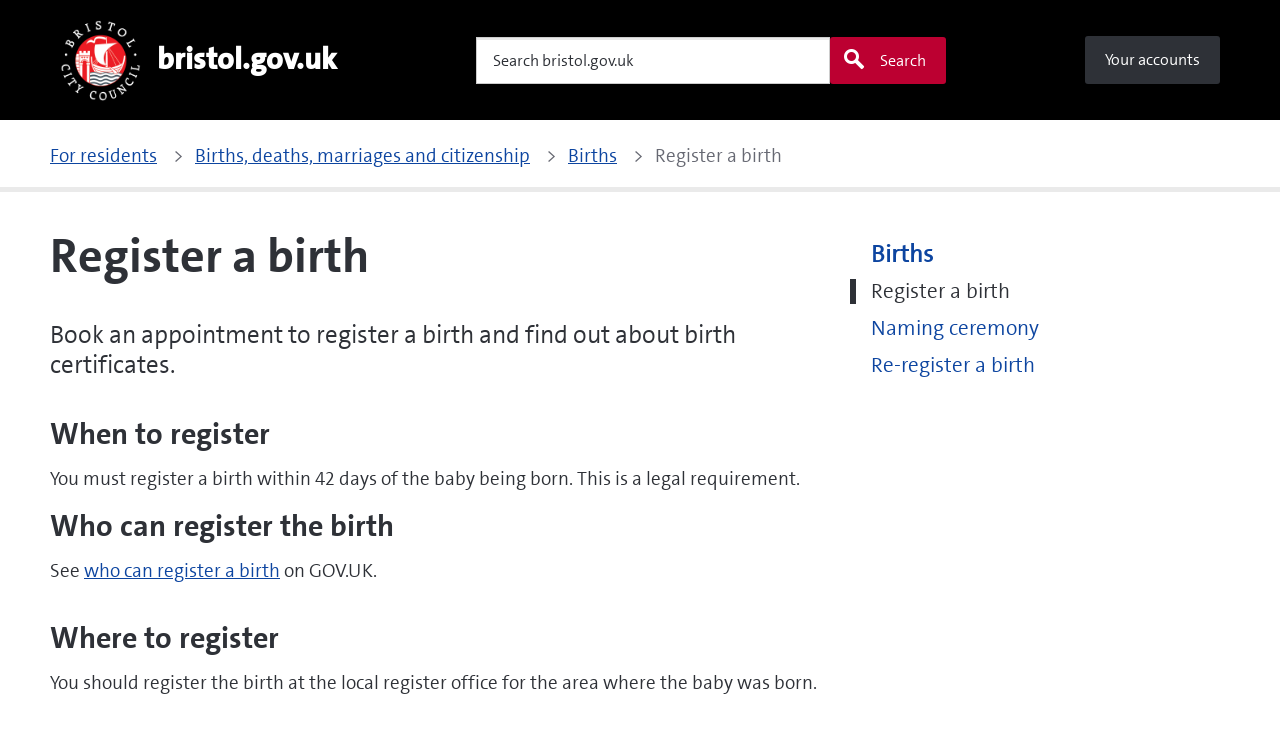

--- FILE ---
content_type: text/html; charset=utf-8
request_url: https://www.bristol.gov.uk/residents/births-deaths-marriages/births/register-a-birth
body_size: 7872
content:
<!DOCTYPE html>
<html xml:lang="en-gb" lang="en-gb" >
  
<head>
	<!-- Start TAGZ: -->
	<meta name="twitter:card" content="summary_large_image"/>
	<meta name="twitter:description" content="Book an appointment to register a birth and find out about birth certificates.

When to register

You must register a birth within 42 days of the baby being born. This is a legal requirement. We u"/>
	<meta name="twitter:site" content=""/>
	<meta name="twitter:title" content="Register a birth"/>
	<meta property="fb:app_id" content=""/>
	<meta property="og:description" content="Book an appointment to register a birth and find out about birth certificates.

When to register

You must register a birth within 42 days of the baby "/>
	<meta property="og:image" content="https://www.bristol.gov.uk/images/General/Logos/BCC_colour-png.png"/>
	<meta property="og:site_name" content="Bristol City Council"/>
	<meta property="og:title" content="Register a birth"/>
	<meta property="og:type" content="article"/>
	<meta property="og:url" content="https://www.bristol.gov.uk/residents/births-deaths-marriages/births/register-a-birth"/>
	<!-- End TAGZ -->
		
    <meta charset="utf-8">
	<meta name="viewport" content="width=device-width, initial-scale=1">
	<title>Register a birth</title>
	<link href="/templates/bcc/assets/favicons/favicon.ico" rel="icon" type="image/vnd.microsoft.icon">
<link href="/templates/bcc/assets/css/template.css?24d25f" rel="stylesheet">
	<link href="https://cdnjs.cloudflare.com/ajax/libs/font-awesome/6.0.0/css/all.min.css?24d25f" rel="stylesheet">
	<link href="/media/plg_system_jcepro/site/css/content.min.css?86aa0286b6232c4a5b58f892ce080277" rel="stylesheet">
	<style>:root {--subsite-header-bg-color: #000000;--subsite-header-link-color: #ffffff;--subsite-header-link-hover-color: #ffffff;--header-bg-color: #000000;--header-text-color: #ffffff;--menu-bg-color: #2e3137;--menu-accent-color: #676973;--menu-top-color: #676973;--menu-bottom-color: #bc0031;--menu-text-color: #ffffff;--menu-text-hover-color: #ffffff;--menu-active-color: #ffffff;--menu-text-active-color: #000000;--menu-dd-bg-color: #2e3137;--menu-dd-text-color: #ffffff;--menu-dd-bg-hover-color: #676973;--menu-dd-text-hover-color: #ffffff;--menu-dd-bg-active-color: #ffffff;--menu-dd-text-active-color: #000000;}</style>
<script src="/media/vendor/jquery/js/jquery.min.js?3.7.1"></script>
	<script src="/media/legacy/js/jquery-noconflict.min.js?504da4"></script>
	<script src="/templates/bcc/assets/js/bcc.js?24d25f" type="module"></script>
	<script src="/templates/bcc/assets/js/siema.min.js?24d25f"></script>
	<script type="application/json" class="joomla-script-options new">{"joomla.jtext":{"MOD_FINDER_SEARCH_VALUE":"Search bristol.gov.uk"},"system.paths":{"root":"","rootFull":"https:\/\/www.bristol.gov.uk\/","base":"","baseFull":"https:\/\/www.bristol.gov.uk\/"},"csrf.token":"3cfdc8742bc5563d0c53fb8fae18da00"}</script>
	<script src="/media/system/js/core.min.js?a3d8f8"></script>
	<script src="/media/vendor/bootstrap/js/collapse.min.js?5.3.8" type="module"></script>
	<script src="/media/com_finder/js/finder.min.js?755761" type="module"></script>
	<script type="application/ld+json">{"@context":"https://schema.org","@graph":[{"@type":"Organization","@id":"https://www.bristol.gov.uk/#/schema/Organization/base","name":"Bristol City Council","url":"https://www.bristol.gov.uk/"},{"@type":"WebSite","@id":"https://www.bristol.gov.uk/#/schema/WebSite/base","url":"https://www.bristol.gov.uk/","name":"Bristol City Council","publisher":{"@id":"https://www.bristol.gov.uk/#/schema/Organization/base"},"potentialAction":{"@type":"SearchAction","target":"https://www.bristol.gov.uk/search?q={search_term_string}","query-input":"required name=search_term_string"}},{"@type":"WebPage","@id":"https://www.bristol.gov.uk/#/schema/WebPage/base","url":"https://www.bristol.gov.uk/residents/births-deaths-marriages/births/register-a-birth","name":"Register a birth","isPartOf":{"@id":"https://www.bristol.gov.uk/#/schema/WebSite/base"},"about":{"@id":"https://www.bristol.gov.uk/#/schema/Organization/base"},"inLanguage":"en-GB"},{"@type":"Article","@id":"https://www.bristol.gov.uk/#/schema/com_content/article/1258","name":"Register a birth","headline":"Register a birth","inLanguage":"en-GB","isPartOf":{"@id":"https://www.bristol.gov.uk/#/schema/WebPage/base"}}]}</script>

    <meta http-equiv="X-UA-Compatible" content="IE=edge" />
    <!-- Google Tag Manager -->
<script>(function (w, d, s, l, i) { w[l] = w[l] || []; w[l].push({ 'gtm.start': new Date().getTime(), event: 'gtm.js' }); var f = d.getElementsByTagName(s)[0], j = d.createElement(s), dl = l != 'dataLayer' ? '&l=' + l : ''; j.async = true; j.src = 'https://www.googletagmanager.com/gtm.js?id=' + i + dl; f.parentNode.insertBefore(j, f); })(window, document, 'script', 'dataLayer', 'GTM-54JKMPH');</script>
<!-- End Google Tag Manager -->    <script>var googleAPIKey = 'AIzaSyDH2ML4gNU_1V2joxndp1KtiUYjK02JckU'</script>  </head>
  <body class="site com_content view-article no-layout no-task itemid-1446">
  <!-- Google Tag Manager (noscript) -->
<noscript><iframe src="https://www.googletagmanager.com/ns.html?id=GTM-54JKMPH" height="0" width="0" style="display:none;visibility:hidden"></iframe></noscript>
<!-- End Google Tag Manager (noscript) -->  <ul id="skip-navigation" class="a11y-nav list-unstyled has-m-0">
      <li>
        <a href="#main-content" class="skip-link" title="Skip to content">Skip to content</a>
      </li>
          </ul>
    
<header role="banner" class="header has-search-form">
    <div class="container-fluid main-header nav-container g-0 bg-black">
    <div class="container">
      <div class="has-nav is-d-flex is-justify-between is-align-start is-align-md-center has-px-4">

        <ul class="list-unstyled nav-account is-d-flex is-d-md-none">
          <li class="is-d-lg-flex is-align-center">
            <a class="nav-link has-pt-3 has-px-4 has-p-lg-0" id="mobile-signin" href="#" rel="nofollow">
              <i class="bcc-font_user is-d-block is-d-xs-none"></i>
              <span class="is-d-none is-d-xs-block">Your account</span>
            </a>
            <span class="screen-reader-only">Your account</span>
          </li>
        </ul>

                  <a class="brand" href="https://www.bristol.gov.uk/"
             aria-label="Bristol City Council home page - bristol.gov.uk Information for residents about Bristol City Council services including council tax, bins and recycling, schools, leisure, streets and parking.">
                          <div role="img" class="brand-img" aria-label="Bristol City Council">
                <img src="/images/General/Logos/BCC-logo-spot-white-text-dots.png#joomlaImage://local-images/General/Logos/BCC-logo-spot-white-text-dots.png?width=400&amp;height=400" alt="Bristol City Council">              </div>
                                      <h2 class="brand-text">bristol.gov.uk</h2>
                      </a>
        
                  
<form class="mod-finder js-finder-searchform form-search form search-ba-block" action="/search?f=1" method="get" role="search">
  <div class="field">
    <div class="bcc-form-search">
      <label for="mod-finder-searchword177" class="screen-reader-only finder">Search</label><input type="search" aria-label="Search" name="q" id="site-search177" class="field__input search-input js-finder-search-query form-control" value="" placeholder="Search bristol.gov.uk"><button class="button secondary bg-brand is-search icon-left" type="submit"><i class="bcc-font_search"></i>Search</button>
                  <input type="hidden" name="f" value="1">    </div>
  </div>
</form>


    

                          <ul class="list-unstyled your-accounts has-m-lg-0">
<li class="is-d-lg-flex item-2797"><a href="/your-accounts" class="button mobile-signin-link"><i class="bcc-font_user is-d-inline is-d-xs-none"></i>
        <span class="is-d-none is-d-xs-inline">Your accounts</span></a></li></ul>

              </div>
    </div>
      </div>
</header>
<script>
  const navBlocks = document.querySelectorAll(".nav-container");
  const BREAKPOINT = 900;
  const mediaQuery = window.matchMedia(`(min-width: ${BREAKPOINT}px)`);
  const navBp = `(min-width: ${BREAKPOINT}px)`;
  let isMenuOpen = false;

  for(var i = 0; i < navBlocks.length; i++)
  {
    const menu = navBlocks[i].querySelector(".sliding-nav .nav-wrap");
    if(menu!==null)
    {
      const nav = navBlocks[i].querySelector('.sliding-nav');
      const btn = navBlocks[i].querySelector(".nav-cta");
      const navLinks = navBlocks[i].querySelectorAll(".sliding-nav .nav-items > li");
      const dropdownCta = navBlocks[i].querySelector(".nav-panel-cta");
      const dropdownPanel = navBlocks[i].querySelector(".nav-panel");

      btn.onclick = function(e)
      {
        e.preventDefault();

        isMenuOpen = !isMenuOpen;

        btn.setAttribute('aria-expanded', String(isMenuOpen));
        menu.hidden = !isMenuOpen;

        if(isMenuOpen)
        {
          nav.classList.add('is-open');
          document.body.classList.add("is-no-scroll", "is-fixed");
        }
        else
        {
          nav.classList.remove('is-open');
          document.body.classList.remove("is-no-scroll", "is-fixed");
        }
      }
      //insert here code for dropdown:


      function handleTabletChange(e)
      {
        // Check if the media query is true
        if(e.matches)
        {
          if(typeof btn!== "undefined" && btn!==null)
          {
            btn.setAttribute("aria-expanded", false);
          }
          // menu.removeAttribute("hidden");
          nav.classList.remove('is-open');
          document.body.classList.remove("is-no-scroll", "is-fixed");

        }
        else
        {
          if(typeof btn!== "undefined" && btn!==null)
          {
            btn.setAttribute("aria-expanded", false);
          }
        }
      }

      // Register event listener
      mediaQuery.addListener(handleTabletChange);

      // Initial check
      handleTabletChange(mediaQuery);

      // TRAP TAB INSIDE NAV WHEN OPEN
      nav.addEventListener('keydown', e =>
      {
        // abort if menu isn't open or modifier keys are pressed
        if(!isMenuOpen || e.ctrlKey || e.metaKey || e.altKey)
        {
          return;
        }

        // listen for tab press and move focus
        // if we're on either end of the navigation
        const menuLinks = menu.querySelectorAll('.nav-link');
        if(e.keyCode === 9)
        {
          if(e.shiftKey)
          {
            if(document.activeElement === menuLinks[0])
            {
              menuToggle.focus();
              e.preventDefault();
            }
          }
          else if(document.activeElement === menuToggle)
          {
            menuLinks[0].focus();
            e.preventDefault();
          }
        }
      });
    }
  }

  function dropDown()
  {

    let dropDownBlock = document.querySelectorAll(".nav-items");
    if (dropDownBlock.length <= 0)
    {
      return;
    }
    const navLinks = dropDownBlock[0].querySelectorAll(".has-nav-panel");
    if (navLinks.length <= 0)
    {
      result = false;
      return;
    }
    const dropdownCta = dropDownBlock[0].querySelector(".nav-panel-cta");
    const dropdownPanel = dropDownBlock[0].querySelector(".nav-panel");


    Array.prototype.forEach.call(navLinks, function(el, i)
    {
      let currentNavLink = navLinks[i];
      currentNavLink.addEventListener("click", function()
      {
        console.log("click");
        megaNavClickAndTouchHandler(navLinks, currentNavLink);
      });
    });

    function megaNavClickAndTouchHandler(elements, currentElement)
    {
      let isSubNavLink = currentElement.classList.contains("has-nav-panel");
      let isSubNavLinkActive = currentElement.classList.contains("is-active");

      if(!isSubNavLink)
      {
        window.location = currentElement.firstElementChild.getAttribute("href");
      }
      else if(isSubNavLink && !isSubNavLinkActive)
      {
        megaNavClosePanels(elements);
        currentElement.classList.add("is-active");
        dropdownCta.setAttribute("aria-expanded", true);
      }
      else
      {
        megaNavClosePanels(elements);
      }
    }

    function megaNavClosePanels(elements)
    {
      for(let j = 0; j < elements.length; j++)
      {
        if(elements[j].classList.contains("has-nav-panel"))
        {
          elements[j].classList.remove("is-active");
          dropdownCta.setAttribute("aria-expanded", false);
        }
      }
    }
  }

  dropDown();
</script>
    <main id="main-content" class="main-content">
                  	<section class="breadcrumb-block">
  <div class="container">
    <div class="breadcrumb-bar">
      <ul itemscope itemtype="https://schema.org/BreadcrumbList" class="list-unstyled is-flex-wrap">
                
                      <li itemprop="itemListElement" itemscope itemtype="https://schema.org/ListItem">
                <a itemtype="https://schema.org/WebPage" itemprop="item" href="/">
                                     <span itemprop="name">For residents</span>
                                     <meta itemprop="position" content="1" />
                                   </a>              </li>
                          <li itemprop="itemListElement" itemscope itemtype="https://schema.org/ListItem">
                <a itemtype="https://schema.org/WebPage" itemprop="item" href="/residents/births-deaths-marriages">
                                     <span itemprop="name">Births, deaths, marriages and citizenship</span>
                                     <meta itemprop="position" content="2" />
                                   </a>              </li>
                          <li itemprop="itemListElement" itemscope itemtype="https://schema.org/ListItem">
                <a itemtype="https://schema.org/WebPage" itemprop="item" href="/residents/births-deaths-marriages/births">
                                     <span itemprop="name">Births</span>
                                     <meta itemprop="position" content="3" />
                                   </a>              </li>
                          <li itemprop="itemListElement" itemscope itemtype="https://schema.org/ListItem">
                <span itemprop="name">Register a birth</span>
                                 <meta itemprop="position" content="4" />              </li>
                  </ul>
    </div>
  </div>
</section>


                    <div class="container com-content-article-outer has-pb-9">
          <div class="row align-items-start">
            <div class="col-12 col-md-8 bcc-has-sidebar">
              <div class="com-content-article has-pb-1 item-page" itemscope itemtype="https://schema.org/Article">
    <meta itemprop="inLanguage" content="en-GB">
    
    
            <div class="page-header container has-pt-7">
            <h1 itemprop="headline">
                Register a birth            </h1>
                                            </div>
    
        
    
    
        
                                                    <div itemprop="articleBody" class="com-content-article__body">
            <div class="bfeditor_area_row container cols_1"><div class="bfeditor_area_row_inner row"><div class="bfeditor_area col first last"><div class="snippet_element" data-key="plain_text" data-type="plain_text.html"><div class="field_1"><p class="lead">Book an appointment to register a birth and find out about birth certificates.</p>
<h2>When to register</h2>
<p>You must register a birth within 42 days of the baby being born. This is a legal requirement.</p>
<div>
<h2>Who can register the birth</h2>
</div>
<p>See <a href="https://www.gov.uk/register-birth/who-can-register-a-birth">who can register a birth</a> on GOV.UK.</p>
<h2>Where to register</h2>
<p>You should register the birth at the local register office for the area where the baby was born.</p>
<p>You can <a href="https://www.gov.uk/find-local-council">check which council covers the area where the baby was born</a> on GOV.UK.</p>
<h2>How to register</h2>
<h3>Baby born in Bristol</h3>
<p>You can&nbsp; register a birth in Bristol at either the Bristol Register Office, or Southmead Register Office.</p>
<h4>Bristol Register Office</h4>
<p>If you register a birth at the Bristol Register Office you can purchase and collect birth certificates at your appointment. Payment must be made by card as we are a cashless office.</p>
<h4>Southmead Register Office</h4>
<p>If you register a birth at Southmead Register Office you'll need to order certificates after your appointment.</p>
<p>You can order them by either:</p>
<ul>
<li>Online: <a href="/residents/births-deaths-marriages/get-a-copy-of-a-certificate">Get a copy of a certificate</a></li>
<li>Call: 0117 922 2800</li>
</ul>
<p>They will be posted to you folded, within three working days&nbsp;</p>
<h2>Book an appointment&nbsp;</h2>
<p><a href="https://registrations.bristol.gov.uk/OnlineBookings/appointment.html?pg=b6e51da9-06f7-4967-a58e-6052547cf24d" class="button primary icon-right doclink">Book an appointment to register a birth&nbsp;<i class="bcc-font_right" aria-hidden="true"></i></a></p>
<p>If your child has already been registered call 0117 9222 800.</p>
<p>You must make an appointment to register a birth.</p>
<p>Don't visit the Register Office unless you have an appointment.</p>
<h2>Location of register offices</h2>
<h3>Bristol Register Office</h3>
<p>The Old Council House, Corn Street, Bristol, BS1 1JG.<br>The entrance is on Broad Street.</p>
<p><a href="https://www.accessable.co.uk/bristol-city-council/access-guides/bristol-register-office">Access guide on the AccessAble website</a>.</p>
<p><iframe src="https://www.google.com/maps/embed?pb=!1m18!1m12!1m3!1d2486.1859769077073!2d-2.5956042842319667!3d51.45474177962663!2m3!1f0!2f0!3f0!3m2!1i1024!2i768!4f13.1!3m3!1m2!1s0x0%3A0xab5a51b94e351ad2!2sBristol+Register+Office!5e0!3m2!1sen!2suk!4v1555515948223!5m2!1sen!2suk" style="border: 0;" title="Google map showing location of Bristol Register Office" frameborder="0" height="450" width="600" allowfullscreen="allowfullscreen"></iframe></p>
<h3>Southmead Register Office</h3>
<p>Southmead Hospital, Brunel Building, Bristol, BS10 5NB.<br>The office is on level 1 by&nbsp;gate 12.</p>
<p><iframe src="https://www.google.com/maps/embed?pb=!1m18!1m12!1m3!1d9935.392817115013!2d-2.5972389442955057!3d51.49765301286798!2m3!1f0!2f0!3f0!3m2!1i1024!2i768!4f13.1!3m3!1m2!1s0x487191f0af22fa79%3A0xcfd4a256974f1f34!2sSouthmead+Hospital!5e0!3m2!1sen!2suk!4v1556694905019!5m2!1sen!2suk" style="border: 0;" title="Google map showing location of Southmead Register Office" frameborder="0" height="450" width="600" allowfullscreen="allowfullscreen"></iframe></p>
<h4>If you can't get to Bristol&nbsp;Register Office</h4>
<p>You can go to another register office in England or Wales and they'll send the details to us. This is called making a declaration.</p>
<p><a href="https://www.gov.uk/register-offices">Find a register office</a> on GOV.UK.</p>
<h3>Baby born outside Bristol</h3>
<h4>In England or Wales</h4>
<p>If the baby was born in England or Wales, but outside Bristol and you can't get to the nearest register office to register the birth, you can usually book an appointment at one of our register offices.</p>
<p>We'll take all the details of the birth and pass them onto the right office. This is called making a declaration.&nbsp;</p>
<p>Call &nbsp;0117 922 2800 &nbsp;to make a declaration.</p>
<h4>Outside England or Wales</h4>
<p>If the baby was born:</p>
<ul>
<li>in Scotland, see <a href="https://www.mygov.scot/register-a-birth">register a birth</a> on mygov.scot</li>
<li>in Northern Ireland, see <a href="https://www.nidirect.gov.uk/articles/registering-and-naming-your-baby">registering and naming your baby</a> on nidirect.gov.uk</li>
<li>abroad, see <a href="https://www.gov.uk/register-a-birth">registering a birth abroad</a> on gov.uk</li>
</ul>
<h2>What to bring to the appointment</h2>
<p>It helps us if you bring something to the appointment that shows your full name, such as:</p>
<ul>
<li>your passport or driving licence</li>
<li>a bank statement</li>
<li>a gas, water or electric bill</li>
<li>your marriage or civil partnership certificate</li>
</ul>
<p>You don't need to bring the baby&nbsp;to your appointment.</p>
<p>We are a cashless office. Bring your credit or debit card with you for contactless payment for the birth certificate. We don't accept Amex&nbsp;cards.&nbsp;</p>
<h2>Disabled access</h2>
<p>If you have a disability or need help accessing the Register Office, email<a href="mailto:register.office@bristol.gov.uk" target=""> register.office@bristol.gov.uk</a> before your appointment.</p>
<h2>What information we need to know</h2>
<p>When registering the birth, we'll ask you for the:</p>
<ul>
<li>baby's place and date of birth</li>
<li>time of birth, where more than one baby was born</li>
<li>baby's names and sex</li>
<li>parents' names and any previous names</li>
<li>parents' addresses</li>
<li>parents' places and dates of birth</li>
<li>parents' jobs</li>
<li>date of parents' marriage or civil partnership, if any</li>
</ul>
<h2>Birth certificates</h2>
<p>Certificates cost £12.50 each.</p>
<p>You can buy copies of the birth certificate straightaway, if your baby was:</p>
<ul>
<li>born in the Bristol area and</li>
<li>you're registering the birth in Bristol</li>
</ul>
<p>If you're giving details of the birth at a register office in a different area to where the birth took place (making a declaration), you'll be able to buy certificates a few days afterwards.&nbsp;</p>
<p>Once we have the details, you'll be able to <a href="/residents/births-deaths-marriages/get-a-copy-of-a-certificate">buy copies of the birth certificate</a>&nbsp;at any time.</p>
<h3>Correcting a mistake on a birth certificate</h3>
<p>When registering a birth it's very important that you check the register page presented to you by the registrar.</p>
<p>You are signing to say that the information is correct and true.</p>
<p>Once signed the responsibility for the entry being correct lies with the person who registered.&nbsp;</p>
<p>If you notice a mistake after your appointment, we might not be able to correct it. If we can correct it, you'll be charged a fee of £83 or £99, depending on what needs to be changed.&nbsp;</p></div></div></div></div></div>        </div>

        
                                        </div>

                          </div>
            <div class="col-12 col-md-4">
              
	<div class="moduletable">
        

<ul class="bcc-side-menu child_open has-pt-7">
<li class="bcc-side-menu__item item-1444 active deeper parent"><a href="/residents/births-deaths-marriages/births" >Births</a><ul class="mod-menu__sub list-unstyled small"><li class="bcc-side-menu__item item-1446 bcc-side-menu__selected current active"><a href="/residents/births-deaths-marriages/births/register-a-birth" aria-current="page">Register a birth</a></li><li class="bcc-side-menu__item item-1470"><a href="/residents/births-deaths-marriages/births/naming-ceremony" >Naming ceremony</a></li><li class="bcc-side-menu__item item-1472"><a href="/residents/births-deaths-marriages/births/re-register-a-birth" >Re-register a birth</a></li></ul></li></ul>
</div>



            </div>
          </div>
        </div>
            
      
	<div class="moduletable">
        <section class="page-feedback-block">
    <div class="bg-slate has-m-0">
        <div class="container">
            <div class="has-py-4 has-py-md-6">
                <a
                    class="button secondary has-m-0"
                    href="https://digital.bristol.gov.uk/about-our-website/website-feedback?referrerUrl=https://www.bristol.gov.uk/residents/births-deaths-marriages/births/register-a-birth"
                    role="button"
                    rel="noopener noreferrer">
                    Tell us about a problem with a form, page or account                </a>
            </div>
        </div>
</section></div>

    </main>
    
<footer class="footer site-footer bg-black has-p-4">
    <div class="container">
        <div class="footer-container">
                            <nav class="footer-nav">
                    <ul class="nav-items list-unstyled">
<li class="is-d-lg-flex item-136 parent"><a href="/contact" class="nav-link">Contact</a></li><li class="is-d-lg-flex item-137"><a href="/contact/complaints-and-feedback" class="nav-link">Complaints and feedback</a></li><li class="is-d-lg-flex item-138"><a href="/council/about-our-website/cookies" class="nav-link">Cookies</a></li><li class="is-d-lg-flex item-139"><a href="/council/about-our-website/privacy" class="nav-link">Privacy</a></li><li class="is-d-lg-flex item-140"><a href="/council/about-our-website/website-accessibility" class="nav-link">Accessibility</a></li></ul>

                </nav>
                        <div class="brand-container has-extra-brand">
                <a class="brand" href="/" title="Go to the https://bristol.gov.uk homepage">
                    <div role="img" class="brand-img" aria-label="Bristol City Council">
                        <img src="/images/General/Logos/BCC-logo-spot-white-text-dots.png#joomlaImage://local-images/General/Logos/BCC-logo-spot-white-text-dots.png?width=400&amp;height=400" alt="Bristol City Council">                    </div>
                </a>
                <div class="extra-brand">
                                                        </div>
            </div>
            <div class="social-container">
                <div class="social-wrapper">
                    <h2 class="social-visually-hidden">Social links</h2>
                                            <h4>Follow us:</h4>
                        <ul class="social-items list-unstyled">
                                                            <li>
                                    <a href="http://www.facebook.com/BristolCouncil"
                                       aria-label="Follow us on Facebook" rel="noopener noreferrer"
                                       data-social-name="Facebook">Facebook</a>
                                </li>
                                                                                        <li>
                                    <a href="http://www.twitter.com/bristolcouncil"
                                       aria-label="Follow us on Twitter" rel="noopener noreferrer"
                                       data-social-name="Twitter">Twitter</a>
                                </li>
                                                                                                                    <li>
                                    <a href="http://www.youtube.com/bristolcitycouncil"
                                       aria-label="Follow us on Youtube" rel="noopener noreferrer"
                                       data-social-name="Youtube">Youtube</a>
                                </li>
                                                                                                                    <li>
                                    <a href="https://nextdoor.co.uk/agency-detail/england/bristol/bristol-city-council/"
                                       aria-label="Connect with us on Nextdoor" rel="noopener noreferrer"
                                       data-social-name="Nextdoor">Nextdoor</a>
                                </li>
                                                                                        <li>
                                    <a href="https://www.instagram.com/bristolcouncil"
                                       aria-label="Follow us on Instagram" rel="noopener noreferrer"
                                       data-social-name="Instagram">Instagram</a>
                                </li>
                                                                                </ul>
                                    </div>
            </div>
            <div class="copyright-container">
                                    <p><a href="/council/about-our-website/copyright-of-website-content">Copyright © 2026 Bristol City Council</a></p>
                            </div>
        </div>
    </div>
</footer>
          <meta data-copilotconfigurl="/templates/bcc/assets/js/webchat/config.json">
<script type="module" crossorigin="" src="/templates/bcc/assets/js/webchat/main-BGRpKwsK.js"></script>
        <style>
#ccc-statement a {
    text-decoration: underline;
    text-decoration-thickness: max(1px, 0.0625rem);
    text-underline-offset: 0.1em;
}
#ccc-statement a:hover {
    text-decoration: underline;
    text-decoration-thickness: max(3px, 0.1875rem, 0.12em);
}
#ccc-statement a:focus {
    background-color: #FF9600;
    outline: #FF9600 solid 3px;
    outline-offset: 0;
    box-shadow: 0 -2px #FF9600, 0 4px #2e3137;
    text-decoration: none;
}
#ccc-statement .ccc-svg-element {
  margin-top: -4px;
}
</style>  </body>
</html>


--- FILE ---
content_type: text/css
request_url: https://www.bristol.gov.uk/templates/bcc/assets/css/template.css?24d25f
body_size: 10122
content:
@import "design-system.css";.bg-orange{background-color:#FF9600}.bg-orange.example{position:relative}.bg-orange.example:before{content:"bg-orange"}.bg-orange.example:after{content:"#FF9600"}.bg-green{background-color:#188049}.bg-green.example{position:relative}.bg-green.example:before{content:"bg-green"}.bg-green.example:after{content:"#188049"}.bg-red{background-color:#ea0000}.bg-red.example{position:relative}.bg-red.example:before{content:"bg-red"}.bg-red.example:after{content:"#ea0000"}.bg-red-dark{background-color:#bc0031}.bg-red-dark.example{position:relative}.bg-red-dark.example:before{content:"bg-red-dark"}.bg-red-dark.example:after{content:"#bc0031"}.bg-yellow{background-color:#ffcc00}.bg-yellow.example{position:relative}.bg-yellow.example:before{content:"bg-yellow"}.bg-yellow.example:after{content:"#ffcc00"}.bg-grey{background-color:#676973}.bg-grey.example{position:relative}.bg-grey.example:before{content:"bg-grey"}.bg-grey.example:after{content:"#676973"}.bg-grey-dark{background-color:#2e3137}.bg-grey-dark.example{position:relative}.bg-grey-dark.example:before{content:"bg-grey-dark"}.bg-grey-dark.example:after{content:"#2e3137"}.bg-grey-light{background-color:#CCCCCC}.bg-grey-light.example{position:relative}.bg-grey-light.example:before{content:"bg-grey-light"}.bg-grey-light.example:after{content:"#CCCCCC"}.bg-blue-light{background-color:#3771d0}.bg-blue-light.example{position:relative}.bg-blue-light.example:before{content:"bg-blue-light"}.bg-blue-light.example:after{content:"#3771d0"}.bg-blue-dark{background-color:#274d8b}.bg-blue-dark.example{position:relative}.bg-blue-dark.example:before{content:"bg-blue-dark"}.bg-blue-dark.example:after{content:"#274d8b"}.bg-blue{background-color:#0D45A0}.bg-blue.example{position:relative}.bg-blue.example:before{content:"bg-blue"}.bg-blue.example:after{content:"#0D45A0"}.bg-teal{background-color:#30737B}.bg-teal.example{position:relative}.bg-teal.example:before{content:"bg-teal"}.bg-teal.example:after{content:"#30737B"}.bg-slate{background-color:#d5e5ff}.bg-slate.example{position:relative}.bg-slate.example:before{content:"bg-slate"}.bg-slate.example:after{content:"#d5e5ff"}.bg-brand{background-color:#bc0031}.bg-brand.example{position:relative}.bg-brand.example:before{content:"bg-brand"}.bg-brand.example:after{content:"#bc0031"}.bg-white{background-color:#ffffff}.bg-white.example{position:relative}.bg-white.example:before{content:"bg-white"}.bg-white.example:after{content:"#ffffff"}.bg-black{background-color:#000000}.bg-black.example{position:relative}.bg-black.example:before{content:"bg-black"}.bg-black.example:after{content:"#000000"}.bg-purple{background-color:#4c2c92}.bg-purple.example{position:relative}.bg-purple.example:before{content:"bg-purple"}.bg-purple.example:after{content:"#4c2c92"}.bg-teal,.bg-grey-dark,.bg-grey,.bg-blur,.bg-red-dark,.bg-brand,.bg-red,.bg-green,.bg-black,.bg-blue-dark{color:#ffffff}@font-face{font-family:"Thesans-Semi-Light";src:url("https://style.bristol.gov.uk/fonts/the-sans/TheSansLP-SemiLight.eot");src:url("https://style.bristol.gov.uk/fonts/the-sans/TheSansLP-SemiLight.eot?#iefix") format("embedded-opentype"), url("https://style.bristol.gov.uk/fonts/the-sans/TheSansLP-SemiLight.woff") format("woff"), url("https://style.bristol.gov.uk/fonts/the-sans/TheSansLP-SemiLight.ttf") format("truetype"), url("https://style.bristol.gov.uk/fonts/the-sans/TheSansLP-SemiLight.svg#Thesans-Semi-Light") format("svg");font-weight:normal;font-style:normal}@font-face{font-family:"Thesans-Bold";src:url("https://style.bristol.gov.uk/fonts/the-sans/TheSans_LP_700_Bold.eot");src:url("https://style.bristol.gov.uk/fonts/the-sans/TheSans_LP_700_Bold.eot?#iefix") format("embedded-opentype"), url("https://style.bristol.gov.uk/fonts/the-sans/TheSans_LP_700_Bold.woff") format("woff"), url("https://style.bristol.gov.uk/fonts/the-sans/TheSans_LP_700_Bold.ttf") format("truetype"), url("https://style.bristol.gov.uk/fonts/the-sans/TheSans_LP_700_Bold.svg#Thesans-Bold") format("svg");font-weight:normal;font-style:normal}@font-face{font-family:"Thesans-SemiBold";src:url("https://www.bristol.gov.uk/o/bccweb-theme/fonts/the-sans/TheSans-B6SemiBold.ttf") format("ttf");font-weight:normal;font-style:normal}.has-font-size-root{font-size:16px !important}.has-font-size-paragraph{font-size:1.1875rem !important}.has-font-size-1{font-size:3rem !important}.has-font-size-2{font-size:1.875rem !important}.has-font-size-3{font-size:1.5rem !important}.has-font-size-4{font-size:1.1875rem !important}.has-font-size-5{font-size:1.5625rem !important}.has-font-size-6{font-size:1rem !important}.has-font-size-7{font-size:0.875rem !important}.has-font-size-8{font-size:1.25rem !important}.has-font-size-buttons{font-size:1rem !important}.has-font-size-button{font-size:1.5rem !important}.has-font-size-mobileButton{font-size:1.313rem !important}.has-font-size-small{font-size:0.8125rem !important}:root{--subsite-header-bg-color:#000000;--subsite-header-link-color:#ffffff;--subsite-header-link-hover-color:#ffffff;--header-bg-color:#000000;--header-text-color:#ffffff;--menu-bg-color:#2e3137;--menu-accent-color:#676973;--menu-top-color:#676973;--menu-bottom-color:#bc0031;--menu-text-color:#ffffff;--menu-text-hover-color:#ffffff;--menu-text-focus-color:#000000;--menu-active-color:#ffffff;--menu-text-active-color:#000000;--menu-dd-bg-color:#2e3137;--menu-dd-text-color:#ffffff;--menu-dd-bg-hover-color:#676973;--menu-dd-text-hover-color:#ffffff;--menu-dd-bg-active-color:#ffffff;--menu-dd-text-active-color:#000000}header>.main-header{background-color:var(--header-bg-color)}.header .brand .brand-text{color:var(--header-text-color)}.sliding-nav,.sliding-nav.is-open,.navigation{border-top-color:var(--menu-top-color);background-color:var(--menu-bg-color)}.sliding-nav .nav-items,.sliding-nav.is-open .nav-items,.navigation .nav-items{background-color:var(--menu-bg-color)}.sliding-nav:after,.sliding-nav.is-open:after,.navigation:after{background-color:var(--menu-bg-color)}.sliding-nav .nav-wrap>ul>li.active:before,.sliding-nav.is-open .nav-wrap>ul>li.active:before,.navigation .nav-wrap>ul>li.active:before{background-color:var(--menu-bottom-color)}.sliding-nav .nav-wrap>ul>li a,.sliding-nav.is-open .nav-wrap>ul>li a,.navigation .nav-wrap>ul>li a,.sliding-nav .nav-wrap>ul>li button,.sliding-nav.is-open .nav-wrap>ul>li button,.navigation .nav-wrap>ul>li button{color:var(--menu-text-color)}.sliding-nav .nav-wrap>ul>li>a:hover,.sliding-nav.is-open .nav-wrap>ul>li>a:hover,.navigation .nav-wrap>ul>li>a:hover,.sliding-nav .nav-wrap>ul>li button:hover,.sliding-nav.is-open .nav-wrap>ul>li button:hover,.navigation .nav-wrap>ul>li button:hover,.sliding-nav .nav-wrap>ul>li.is-active button,.sliding-nav.is-open .nav-wrap>ul>li.is-active button,.navigation .nav-wrap>ul>li.is-active button{background-color:var(--menu-accent-color)}.sliding-nav .nav-wrap>ul>li>a:hover,.sliding-nav.is-open .nav-wrap>ul>li>a:hover,.navigation .nav-wrap>ul>li>a:hover,.sliding-nav .nav-wrap>ul>li>a:focus,.sliding-nav.is-open .nav-wrap>ul>li>a:focus,.navigation .nav-wrap>ul>li>a:focus,.sliding-nav .nav-wrap>ul>li button:hover,.sliding-nav.is-open .nav-wrap>ul>li button:hover,.navigation .nav-wrap>ul>li button:hover,.sliding-nav .nav-wrap>ul>li.is-active button,.sliding-nav.is-open .nav-wrap>ul>li.is-active button,.navigation .nav-wrap>ul>li.is-active button{color:var(--menu-text-hover-color)}.sliding-nav .nav-wrap>ul>li>a:focus,.sliding-nav.is-open .nav-wrap>ul>li>a:focus,.navigation .nav-wrap>ul>li>a:focus,.sliding-nav .nav-wrap>ul>li button:focus,.sliding-nav.is-open .nav-wrap>ul>li button:focus,.navigation .nav-wrap>ul>li button:focus{color:var(--menu-text-focus-color)}.sliding-nav .nav-wrap>ul>li.active a,.sliding-nav.is-open .nav-wrap>ul>li.active a,.navigation .nav-wrap>ul>li.active a,.sliding-nav .nav-wrap>ul>li.active button,.sliding-nav.is-open .nav-wrap>ul>li.active button,.navigation .nav-wrap>ul>li.active button{background-color:var(--menu-active-color);color:var(--menu-text-active-color)}.sliding-nav .has-nav-panel .nav-panel,.sliding-nav.is-open .has-nav-panel .nav-panel,.navigation .has-nav-panel .nav-panel,.sliding-nav .has-nav-panel.active .nav-panel,.sliding-nav.is-open .has-nav-panel.active .nav-panel,.navigation .has-nav-panel.active .nav-panel{background-color:var(--menu-dd-bg-color)}.sliding-nav .has-nav-panel .nav-panel li a,.sliding-nav.is-open .has-nav-panel .nav-panel li a,.navigation .has-nav-panel .nav-panel li a,.sliding-nav .has-nav-panel.active .nav-panel li a,.sliding-nav.is-open .has-nav-panel.active .nav-panel li a,.navigation .has-nav-panel.active .nav-panel li a{background-color:var(--menu-dd-bg-color);color:var(--menu-dd-text-color)}.sliding-nav .has-nav-panel .nav-panel li a:hover,.sliding-nav.is-open .has-nav-panel .nav-panel li a:hover,.navigation .has-nav-panel .nav-panel li a:hover,.sliding-nav .has-nav-panel.active .nav-panel li a:hover,.sliding-nav.is-open .has-nav-panel.active .nav-panel li a:hover,.navigation .has-nav-panel.active .nav-panel li a:hover{background-color:var(--menu-dd-bg-hover-color);color:var(--menu-dd-text-hover-color)}.sliding-nav .has-nav-panel .nav-panel li.active a,.sliding-nav.is-open .has-nav-panel .nav-panel li.active a,.navigation .has-nav-panel .nav-panel li.active a,.sliding-nav .has-nav-panel.active .nav-panel li.active a,.sliding-nav.is-open .has-nav-panel.active .nav-panel li.active a,.navigation .has-nav-panel.active .nav-panel li.active a{background-color:var(--menu-dd-bg-active-color);color:var(--menu-dd-text-active-color)}@media only screen and (max-width:899px){.sliding-nav .has-nav-panel,.sliding-nav.is-open .has-nav-panel,.navigation .has-nav-panel{flex-direction:column}.sliding-nav .has-nav-panel .nav-panel,.sliding-nav.is-open .has-nav-panel .nav-panel,.navigation .has-nav-panel .nav-panel{width:100%}}.button.secondary.is-search{background-color:var(--search-button-bg-color, #bc0031);color:var(--search-button-text-color, #ffffff)}.field .bcc-form-search button i.bcc-font_search{color:var(--search-button-text-color, #ffffff)}.button.primary:not(.link),button [type="button"].primary{background-color:var(--primary-button-bg-color, #3771d0);box-shadow:0px 3px 0px var(--primary-button-shadow-color, #1F4482);color:var(--primary-button-text-color, #ffffff)}.button.primary:not(.link).icon-right i,button [type="button"].primary.icon-right i,.button.primary:not(.link).icon-left i,button [type="button"].primary.icon-left i{opacity:0.6;color:var(--primary-button-text-color, #ffffff)}.button.primary:not(.link):hover,button [type="button"].primary:hover{background-color:var(--primary-button-bg-hover-color, #3771d0);color:var(--primary-button-text-hover-color, #ffffff);box-shadow:0px 3px 0px var(--primary-button-hover-shadow-color, #2D65C0)}.button.primary:not(.link):hover.icon-right i,button [type="button"].primary:hover.icon-right i,.button.primary:not(.link):hover.icon-left i,button [type="button"].primary:hover.icon-left i{opacity:1;color:var(--primary-button-text-hover-color, #ffffff)}.button.primary:not(.link):focus{outline:0;box-shadow:0 0 0 3px #FF9600;color:#ffffff;outline-offset:0}.navigation-tiles-block .theme-grey-light,.navigation-tiles-block .theme-grey-light-teal{background-color:var(--feature-nav-tiles-bottom-bg-color, #CCCCCC);border-bottom-color:var(--feature-nav-tiles-bottom-border-color, #b3b3b3)}.navigation-tiles-block .theme-grey-light.heading,.navigation-tiles-block .theme-grey-light-teal.heading{background-color:var(--feature-nav-tiles-top-bg-color, rgba(204, 204, 204, 0.73))}.navigation-tiles-block .theme-grey-light.heading h1,.navigation-tiles-block .theme-grey-light-teal.heading h1{color:var(--feature-nav-tiles-top-text-color, #2e3137)}.navigation-tiles-block .theme-grey-dark{background-color:var(--feature-nav-tiles-bottom-bg-color, #2e3137);border-bottom-color:var(--feature-nav-tiles-bottom-border-color, #17181b)}.navigation-tiles-block .theme-grey-dark.heading{background-color:var(--feature-nav-tiles-top-bg-color, rgba(46, 49, 55, 0.73))}.navigation-tiles-block .theme-grey-dark.heading h1{color:var(--feature-nav-tiles-top-text-color, #ffffff)}.navigation-tiles-block .theme-grey-light .tiles-grid .tile-link,.navigation-tiles-block .theme-grey-dark .tiles-grid .tile-link{color:var(--feature-nav-tiles-button-text-color, #2e3137);background-color:var(--feature-nav-tiles-button-bg-color, #ffffff);box-shadow:0px 3px 0px var(--feature-nav-tiles-button-border-color, #999)}.navigation-tiles-block .theme-grey-light .tiles-grid .tile-link i,.navigation-tiles-block .theme-grey-dark .tiles-grid .tile-link i{color:var(--feature-nav-tiles-button-text-color, #CCCCCC)}.navigation-tiles-block .theme-grey-light .tiles-grid .tile-link:hover,.navigation-tiles-block .theme-grey-dark .tiles-grid .tile-link:hover{color:var(--feature-nav-tiles-button-hover-text-color, #ffffff);background-color:var(--feature-nav-tiles-button-hover-bg-color, #bc0031);box-shadow:0px 3px 0px var(--feature-nav-tiles-button-hover-border-color, #890024)}.navigation-tiles-block .theme-grey-light .tiles-grid .tile-link:hover i,.navigation-tiles-block .theme-grey-dark .tiles-grid .tile-link:hover i{color:var(--feature-nav-tiles-button-hover-text-color, #ffffff)}.navigation-tiles-block .theme-grey-light-teal .tiles-grid .tile-link{color:var(--feature-nav-tiles-button-text-color, #ffffff);background-color:var(--feature-nav-tiles-button-bg-color, #30737B);box-shadow:0px 3px 0px var(--feature-nav-tiles-button-border-color, #225156)}.navigation-tiles-block .theme-grey-light-teal .tiles-grid .tile-link i{color:var(--feature-nav-tiles-button-text-color, #CCCCCC)}.navigation-tiles-block .theme-grey-light-teal .tiles-grid .tile-link:hover{color:var(--feature-nav-tiles-button-hover-text-color, #ffffff);background-color:var(--feature-nav-tiles-button-hover-bg-color, #225156);box-shadow:0px 3px 0px var(--feature-nav-tiles-button-hover-border-color, #132e32)}.navigation-tiles-block .theme-grey-light-teal .tiles-grid .tile-link:hover i{color:var(--feature-nav-tiles-button-hover-text-color, #ffffff)}.navigation-tiles-block .theme-teal{background-color:var(--feature-nav-tiles-bottom-bg-color, #30737B);border-bottom-color:var(--feature-nav-tiles-bottom-border-color, #225156)}.navigation-tiles-block .theme-teal.heading{background-color:var(--feature-nav-tiles-top-bg-color, rgba(23, 55, 73, 0.73))}.navigation-tiles-block .theme-teal.heading h1{color:var(--feature-nav-tiles-top-text-color, #ffffff)}.navigation-tiles-block .theme-teal .tiles-grid .tile-link{color:var(--feature-nav-tiles-button-text-color, #2e3137);background-color:var(--feature-nav-tiles-button-bg-color, #ffffff);box-shadow:0px 3px 0px var(--feature-nav-tiles-button-border-color, #999)}.navigation-tiles-block .theme-teal .tiles-grid .tile-link i{color:var(--feature-nav-tiles-button-text-color, #CCCCCC)}.navigation-tiles-block .theme-teal .tiles-grid .tile-link:hover{color:var(--feature-nav-tiles-button-hover-text-color, #ffffff);background-color:var(--feature-nav-tiles-button-hover-bg-color, #bc0031);box-shadow:0px 3px 0px var(--feature-nav-tiles-button-hover-border-color, #890024)}.navigation-tiles-block .theme-teal .tiles-grid .tile-link:hover i{color:var(--feature-nav-tiles-button-hover-text-color, #ffffff)}.promotional-tiles-block .tile-container .promotional-tile{border-top-color:var(--promo-tiles-ribbon-color, #bc0031);background-color:var(--promo-tiles-bottom-bg-color, inherit)}.promotional-tiles-block .tile-container .promotional-tile>div a{color:var(--promo-tiles-link-color, #0D45A0)}.promotional-tiles-block .tile-container .promotional-tile>div>div *{color:var(--promo-tiles-description-text-color, inherit)}.info{border-left-color:var(--panels-border-color, #eaeaea)}.footer{border-top-color:var(--footer-border-color, #bc0031)}select[multiple]{height:88px;padding:0 !important}select[multiple] option{padding:0.25rem 0.75rem}select[multiple]+.drop__background:after{content:"" !important}.has-text-nowrap{white-space:nowrap}.navigation-tiles-block .heading h1{padding-bottom:0}.navigation-tiles-block .heading h3{margin:0;font-size:18px}.navigation-tiles-block .heading [class^="field_"]{padding-bottom:30px}.navigation-tiles-block .heading h1:not([style*="none"])+h3{margin-top:-30px}.navigation-tiles-block .heading h1[style*="none"]+h3{padding-top:30px}.navigation-tiles-block .theme-teal.heading h3,.navigation-tiles-block .theme-grey-light.heading h3,.navigation-tiles-block .theme-grey-dark.heading h3{color:var(--feature-nav-tiles-top-text-color, #ffffff)}.has-nav-panel.is-active>button.nav-panel-cta:after{transform-origin:50% 25%}.snippet_element .article header .sub_item1{color:#0d45a0;text-decoration:underline;text-underline-offset:0.1em;text-decoration-thickness:1px;transition:color 200ms cubic-bezier(0.08, 0.52, 0.52, 1)}.snippet_element .article header .sub_item1:hover{color:#3771d0;text-decoration:underline;text-decoration-thickness:3px}.promotional-tiles-block .tile-container .promotional-tile>div a{text-decoration:underline;text-underline-offset:0.1em;text-decoration-thickness:1px;transition:color 200ms cubic-bezier(0.08, 0.52, 0.52, 1)}.promotional-tiles-block .tile-container .promotional-tile>div a:hover{color:#3771d0;text-decoration:underline;text-decoration-thickness:3px}input{border-radius:0;-webkit-appearance:none}input[type="search"]{-webkit-appearance:none}.social-items li{display:flex;align-items:center;justify-content:center}.button{-webkit-appearance:none;-webkit-border-radius:none;border-radius:3px}.has-siema-controls.has-dots .controls-wrapper .siema-pagination button,.has-siema-controls.has-dots .controls-wrapper .siema-pagination button.is-active{transition:none}.siema.carousel-header-block .siema-arrows button:focus{transition:none;box-shadow:0 0 0 3px #ff9600 !important;outline:0;outline-offset:0;background-color:rgba(46, 49, 55, 0.8);color:#fff}.has-siema-controls.has-dots .controls-wrapper .siema-pagination button:focus{transition:none;box-shadow:0 0 0 3px #ff9600 !important;outline:0;outline-offset:0}.bcc-tabbed-content li a:focus{background-color:#FF9600;outline:#FF9600 solid 3px;outline-offset:0;box-shadow:0 -2px #FF9600, 0 4px #2e3137}.has-nav-panel .nav-panel li a:focus{background-color:#FF9600;color:#000000}.field .bcc-form-search .search-input::placeholder{color:#2e3137;opacity:1}.field .bcc-form-search .search-input:-ms-input-placeholder{color:#2e3137;opacity:1}.field .bcc-form-search .search-input::-ms-input-placeholder{color:#2e3137;opacity:1}.breadcrumb-bar ul li span{white-space:break-spaces;word-break:break-word}:root{--site-logo-max-width:81px;--footer-logo-max-width:3.75rem;--header-bg-image:none;--menu-top-border:5px;--menu-bottom-border:5px;--promo-tiles-border:5px;--footer-top-border:0.5rem}@media only screen and (min-width:900px){.header .has-nav{min-height:120px}}@media only screen and (min-width:900px){.header .brand .brand-img img,.header .brand .brand-img svg{max-width:var(--site-logo-max-width)}}.header .main-header{background-image:var(--header-bg-image);background-repeat:no-repeat;background-size:cover}.navigation,.sliding-nav{border-top-width:var(--menu-top-border)}.navigation:after,.sliding-nav:after{height:var(--menu-bottom-border)}.navigation .nav-wrap>ul>li.active:before,.sliding-nav .nav-wrap>ul>li.active:before,.navigation .nav-wrap>ul>li.active:after,.sliding-nav .nav-wrap>ul>li.active:after{height:var(--menu-top-border)}.promotional-tiles-block .tile-container .promotional-tile{border-top-width:var(--promo-tiles-border)}.footer{border-top-width:var(--footer-top-border)}.footer.site-footer .brand-container .brand .brand-img{max-width:var(--footer-logo-max-width)}.accordion>div{margin-bottom:0}.accordion>div+div{border-top:1px solid #CCC}.snippet_element .article header .sub_item1:focus{color:#000000;background-color:#FF9600;outline:3px solid #FF9600;outline-offset:0}.promotional-tiles-block .tile-container .promotional-tile>a:focus:focus,.promotional-tiles-block .tile-container .promotional-tile>div a:focus{color:#000000;background-color:#FF9600;outline:3px solid #FF9600;outline-offset:0}.nav-wrap>ul>li.active a:focus{background-color:#FF9600}.navigation-tiles-block .tile-link:focus{box-shadow:0 0 0 3px #ff9600 !important;outline:0;outline-offset:0}.doclink:not(.button),.doclink-insert:not(.button){text-decoration:underline;text-underline-offset:0.1em}.doclink:focus,.doclink-insert:focus{background-color:#FF9600;color:#000000;outline:#FF9600 solid 3px;outline-offset:0;box-shadow:0 -2px #FF9600, 0 4px #2e3137;text-decoration:none}#ccc-icon:focus{box-shadow:0 0 0 3px #ff9600 !important;outline:0;outline-offset:0}.snippet_element[data-key="navigation_list_auto"]>section section{margin-top:0}.snippet_element[data-key="navigation_list_auto"]>section .container{padding:0}.brand-img svg{width:100%}.field .bcc-form-search .search-input{box-shadow:inset 0 2px 0 0 #eaeaea;border:1px solid #ccc}joomla-field-mediamore{display:none}@font-face{font-family:"bccFont";src:url("../fonts/bccFont.ttf?yz0bn5") format("truetype"), url("../fonts/bccFont.woff?yz0bn5") format("woff"), url("../../fonts/bccFont.svg?yz0bn5#bbcFont") format("svg");font-weight:normal;font-style:normal;font-display:block}.choices__list--dropdown{height:300px}.bcc-t3__border-top{border-top:5px solid #efefef}.main-content{display:flex;flex-direction:column;flex-shrink:0}.com-finder,.mod-finder,.com-school-closure,.docman_categories,.docman_list_layout,.docman_table_layout,.com-content-article-outer,.com-content-article__links,.com-content-article,.view-finder section[data-finder-id],.view-finderitem section[data-finderitem-id]{flex-grow:2}.navigation-lists-block .articles{padding-top:0;margin-top:0}.snippet_element[data-key="navigation_list"] .navigation-lists-block:not(.bcc-navigation-lists-block--list) .article{flex:none;width:100%}@media (min-width:900px){.snippet_element[data-key="navigation_list"] .navigation-lists-block:not(.bcc-navigation-lists-block--list) .article{flex:none;width:33.3333%}}.snippet_element[data-key="navigation_list"] .navigation-lists-block:not(.bcc-navigation-lists-block--list) .bcc-navigation-two-cols{flex-direction:row}.snippet_element[data-key="navigation_list"] .navigation-lists-block:not(.bcc-navigation-lists-block--list) .bcc-navigation-two-cols .article{flex:0 0 auto;width:50%}.button-group.inline{display:inline-block}.button-group.inline+.button-group.inline{margin-left:12px}.bcc-double-button{display:flex;justify-content:flex-start;align-items:flex-start;gap:1rem}.bcc-form-search .awesomplete{flex-grow:1}.button .bcc-font_external-link{position:static !important;right:auto !important;left:auto;color:inherit !important}.bcc-has-sidebar .container-fluid{padding-left:0;padding-right:0}.bcc-has-sidebar .container-fluid .bcc-info-box{max-width:100%}.bcc-has-sidebar .container .bcc-info-box{max-width:100%}.bcc-promo-tiles__stacked .row{display:flex;flex-direction:column}.bcc-promo-tiles__stacked .row .tile-container{width:100%}.bcc-promo-tiles__stacked .row .tile-container header{min-height:0}@media (max-width:899px){.has-nav{min-height:65px;justify-content:center !important}}.subsite-header{padding:0.75rem 0}@media (max-width:899px){.subsite-header .container{justify-content:start}}.subsite-header a{text-decoration:none;font-weight:600}.subsite-header a:hover{text-decoration:none}.subsite-header i{padding-right:0.25rem}@media (max-width:899px){.subsite-header .container{justify-content:start}}iframe{max-width:100%}@media (min-width:1200px) and (max-width:1355px){.footer{padding-bottom:70px}}@media (min-width:900px) and (max-width:1046px){.footer{padding-bottom:70px}}.bcc-side-menu{list-style-type:none}.bcc-side-menu li{line-height:25px;margin-bottom:10px;box-sizing:border-box;font-size:19px;word-wrap:break-word;margin:10px 0}.bcc-side-menu li ul{margin-top:6px}.bcc-side-menu li ul li a{font-weight:normal;font-size:1.3rem;text-decoration:none}.bcc-side-menu li ul li a:hover{color:#2e3137;text-decoration:none}.bcc-side-menu li ul ul li a{font-size:1rem}.bcc-side-menu li:first-child a{font-weight:bold;font-size:1.5rem}.bcc-side-menu li:first-child li a{font-weight:normal;font-size:1.3rem}.bcc-side-menu li:first-child li ul{padding-left:21px}.bcc-side-menu li:first-child li ul li a{font-size:1rem}.bcc-side-menu li a{color:#0d45a0;text-decoration:none;padding-left:21px;display:block;margin-bottom:0.75rem}.bcc-side-menu li a:hover{color:#2e3137;border-left:6px solid #2e3137;background-color:#eaeaea;padding-left:15px}.bcc-side-menu li.bcc-side-menu__selected>a{color:#2e3137;border-left:6px solid #2e3137;padding-left:15px;text-decoration:none}.bcc-side-menu li.bcc-side-menu__selected .bcc-side-menu__selected a{color:#2e3137}.bcc-side-menu li.bcc-side-menu__selected>ul{display:block}.bcc-side-menu li .mod-menu__heading{font-weight:normal;font-size:1.5rem;padding-left:20px;display:inline-block;padding-bottom:8px;text-decoration:none;font-weight:bold}.info--errors h1{color:#ea0000;line-height:22px;font-size:48px;font-family:"Thesans-Bold", "Helvetica Neue", Arial, sans-serif}.bcc-error__back{border-top:1px solid #ccc;padding-top:24px;margin-bottom:24px}.accessibly-hidden{height:1px;width:1px;position:absolute;overflow:hidden;top:-10px}.bcc-navigation-lists-block--list .article{flex:0 0 100%;max-width:100%}.bcc-navigation-lists-block--list .container{padding:0}.bcc-breadcrumbs{border-bottom:5px solid #eaeaea}.bfeditor_area_row{margin-bottom:24px}.moduletable+.moduletable{margin-top:128px}.wf-editor{max-height:none !important;width:100% !important}.bcc-has-sidebar .container{padding-left:0;padding-right:0}.copyright-container a,.copyright-container a:hover{color:#ffffff;text-decoration:none}body .result__item+.result__item{border-top:1px solid rgba(0, 0, 0, 0.1)}.com-finder__counter p,.com-finder__counter strong{font-weight:normal;font-family:"Thesans-Semi-Light", "Helvetica Neue", Arial, sans-serif}.search-pagination{border-top:1px solid rgba(0, 0, 0, 0.1);display:flex;flex-direction:row-reverse;align-items:center;justify-content:space-between}@media (max-width:900px){.search-pagination{flex-direction:column-reverse}}.search-pagination ul li:first-child,.search-pagination ul li:last-child,.search-pagination ul .disabled{display:none}.search-pagination ul li a{text-decoration:none;padding:0.25rem 0.75rem}.search-pagination ul li a:focus{padding:0.25rem 0.75rem}.bcc_popup{display:none}#bcc_appends{position:fixed;width:100%;height:100%;z-index:1200;display:flex;justify-content:center;align-items:center}#bcc_blocker{width:100%;height:100%;position:absolute;content:"";background-color:rgba(0, 0, 0, 0.4);z-index:1200}#bcc_popup{background-color:rgba(0, 0, 0, 0.8);width:500px;min-height:300px;border-radius:5px;padding:20px;box-sizing:border-box;z-index:1201;position:absolute;max-height:100vh;display:flex;flex-direction:column;justify-content:space-between}#bcc_popup #bcc_popup_header{width:100%;display:flex;justify-content:space-between;margin-bottom:12px;padding-bottom:8px;border-bottom:1px solid #ddd}#bcc_popup #bcc_popup_header #bcc_popup_header_title{font-size:20px}#bcc_popup #bcc_popup_header #bcc_popup_header_close{cursor:pointer;color:#ffffff;padding:5px 12px;background:none;border:0}#bcc_popup #bcc_popup_header #bcc_popup_header_close:hover{text-decoration:underline}#bcc_popup #bcc_popup_header #bcc_popup_header_close:focus{background-color:#ffeb3b;box-shadow:0 -2px #ffeb3b, 0 4px #212b32;color:#212b32;outline:4px solid transparent;text-decoration:none}#bcc_popup #bcc_popup_content{overflow-y:auto;flex-grow:1}.bcc-gallery{display:flex;justify-content:flex-start;gap:24px;flex-wrap:wrap;margin:24px 0}.bcc-gallery>div{width:calc(25% - 18px);height:120px}.bcc-gallery>div a{display:block;width:100%;height:100%;background-size:cover;background-position:center center;cursor:pointer;transition:transform 0.2s}.bcc-gallery>div a:hover{transform:scale(1.05)}.bcc-gallery>div a img{display:none}.bcc-gallery>div a:focus{background-color:#FF9600;color:#000000;outline:#FF9600 solid 3px;outline-offset:0;box-shadow:0 -2px #FF9600, 0 4px #2e3137;text-decoration:none}@media screen and (max-width:990px){.bcc-gallery>div{width:calc(33% - 18px)}}@media screen and (max-width:480px){.bcc-gallery>div{width:calc(50% - 18px)}}@media screen and (max-width:480px){.bcc-gallery{justify-content:center}}.bcc-gallery__open{width:100%;height:100%;position:relative;display:flex;justify-content:center;align-items:center}.bcc-gallery__open img{max-width:100%;max-height:100%}.bcc-gallery__open .bcc-gallery__nav{height:100%;position:absolute;top:0;display:flex;flex-direction:column;justify-content:center;z-index:3}.bcc-gallery__open .bcc-gallery__nav.left{left:10px}.bcc-gallery__open .bcc-gallery__nav.right{right:10px}.bcc-gallery__open .bcc-gallery__nav>a{display:block;border:3px solid #ffffff;border-radius:50%;background:rgba(0, 0, 0, 0.2);opacity:0.2;width:35px;height:35px;line-height:33px;text-align:center;font-size:26px;color:#ffffff;cursor:pointer;transition:opacity 0.1s}.bcc-gallery__open .bcc-gallery__nav>a:hover{opacity:1}.bcc-gallery__open .bcc-gallery__nav>a:focus{transition:none;box-shadow:0 0 0 3px #ff9600 !important;outline:0;outline-offset:0;opacity:1}.bcc-full-width-image{background-size:cover;background-position:center center}.bcc-full-width-image .field_1 img{max-width:100%}body.site .bcc-full-width-image .field_1{display:none}.container-fluid .first.last{padding-left:0;padding-right:0}@media only screen and (max-width:480px){.snippet_element[data-key='full_width_image'] .bcc-full-width-image{height:250px}.snippet_element[data-key='full_width_image'].collapse{height:0 !important}}.bcc_ctas{width:100%;background-color:rgba(0, 50, 63, 0.73);border-bottom:6px solid #1e4c52;display:flex;flex-direction:column;justify-content:stretch}.bcc_ctas .field_1{color:#fff;font-size:40px;line-height:40px;font-family:"Thesans-Semi-Bold", "Helvetica Neue", Arial, sans-serif;padding:30px;margin-bottom:0}.bcc_ctas ul{width:100%;height:100%;background:#2f737b;margin:0;padding:30px 30px 15px 30px;display:flex;flex-wrap:wrap;justify-content:stretch;gap:3%}.bcc_ctas ul li{flex-basis:31%;margin-bottom:2%}.bcc_ctas ul li a{background-color:#fff;position:relative;color:#2e3137;text-decoration:none;font-family:"Thesans-Semi-Bold", "Helvetica Neue", Arial, sans-serif;padding:14px 50px 10px 20px;display:flex;align-items:center;height:84px;border-radius:3px;border-bottom:3px solid #ccc}.bcc_ctas ul li a:hover{background-color:#bc0031;border-bottom:3px solid #9e0029;color:#fff}.bcc_ctas ul li a:focus{outline:3px solid #ff9600;outline-offset:0}.bcc-alert-banner{background-color:#ffcc00;padding:30px}.bcc-alert-banner.high{background-color:#bc0031}.bcc-alert-banner.high h1,.bcc-alert-banner.high h2,.bcc-alert-banner.high h3,.bcc-alert-banner.high h4,.bcc-alert-banner.high h5,.bcc-alert-banner.high h6,.bcc-alert-banner.high .h1,.bcc-alert-banner.high .h2,.bcc-alert-banner.high .h3,.bcc-alert-banner.high .h4,.bcc-alert-banner.high .h5,.bcc-alert-banner.high .h6,.bcc-alert-banner.high p,.bcc-alert-banner.high li,.bcc-alert-banner.high div{color:#fff;margin-bottom:0}.bcc-alert-banner.high a{color:#fff}.bcc-alert-banner.high a:hover{color:#fff;text-decoration-thickness:1px}.bcc-alert-banner.high .bcc-alert-banner__icon{color:#fff}.bcc-alert-banner.medium{background-color:#ff9600}.bcc-alert-banner.low{background-color:#ffcc00}.bcc-alert-banner a:hover{color:#0D45A0;text-decoration-thickness:1px}.bcc-alert-banner p{margin:0;padding:0}.bcc-alert-banner p+ul,.bcc-alert-banner p+ol{margin-top:0.75rem}.bcc-alert-banner .container{display:flex;justify-content:flex-start;flex-wrap:nowrap;flex-direction:row;align-items:center}.bcc-alert-banner .container .bcc-alert-banner__icon{margin-right:22px}.bcc-alert-banner .container .bcc-alert-banner__icon:before{font-size:38px}.bcc-alert-banner .container p,.bcc-alert-banner .container ul,.bcc-alert-banner .container li{max-width:100%}.bg-grey-blue{background-color:rgba(0, 50, 63, 0.73)}.bg-slgrey{background-color:#f8f8f8}.border-top{border-top:1px solid #CCCCCC}.border-radius{border-radius:3px;-webkit-border-radius:3px;-moz-border-radius:3px}.mod-bcc-finders-breadcrumbs__item i{color:#ccc}.finder-filter{border:1px solid #CCCCCC}.finder-filter__mobile-button{display:none}.finder-filter__mobile-button button{background-color:transparent;border:0;color:#0d45a0;display:flex;font-size:1.875rem;justify-content:space-between;line-height:30px;padding:12px 0;width:100%;font-family:Thesans-Bold, Helvetica Neue, Arial, sans-serif}.finder-filter__mobile-button button svg{height:1em}.finder-filter__mobile-button button:focus{color:#000000;background-color:#FF9600;outline:3px solid #FF9600;outline-offset:0}.finder-filter__mobile-button+form[hidden]{display:block !important}@media only screen and (max-width:900px){.finder-filter__mobile-button{display:block}.finder-filter__mobile-button+form .filter-title{display:none}.finder-filter__mobile-button:not(.finder-filter__mobile-button--open)+form{display:none}.finder-filter__mobile-button--open svg .vert{display:none}}@media only screen and (max-width:900px){body.com_bcc_finders_ext .finder-filter form .filter-title{font-size:1rem}}.filter-title{display:flex;align-items:center;justify-content:space-between}.filter-title.is-d-block{display:block}.filter-title a:focus{background-color:#FF9600;outline:#FF9600 solid 3px;outline-offset:0;box-shadow:0 -2px #FF9600, 0 4px #2e3137}.field__label{line-height:1.45rem}.field__option{font-size:1rem}legend.field__label{margin-bottom:0.5rem !important}.field__instructions{margin-bottom:0.5rem}.drop select{padding:0.25rem 2.5rem 0.25rem 0.75rem}.fields__inline{display:flex;flex-wrap:wrap}.fields__inline .fields_inline--field{display:flex;margin-right:1rem}.field_check{display:block;position:relative;padding-left:35px;margin-bottom:0;cursor:pointer;-webkit-user-select:none;-moz-user-select:none;-ms-user-select:none;user-select:none;transition:all 0.5s linear}.field_check input{position:absolute;opacity:0;cursor:pointer;height:0;width:0}.field_check .checkmark{position:absolute;top:2px;left:0;height:20px;width:20px;background-color:#ffffff;border:2px solid #2e3137;transition:all 0.5s linear}.field_check .checkmark:after{content:"";position:absolute;display:none;left:5px;top:-1px;width:6px;height:15px;border:solid #2e3137;border-width:0 3px 3px 0;-webkit-transform:rotate(45deg);-ms-transform:rotate(45deg);transform:rotate(45deg)}.field_check:hover input~.checkmark{background-color:#ffffff}.field_check input:checked~.checkmark{background-color:#ffffff;border:2px solid #2e3137}.field_check input:checked~.checkmark:after{display:block}a.search-filter{display:inline-block;text-decoration:none;color:#2e3137}a.search-filter:hover{text-decoration:underline}.search-filter{position:relative}.search-filter .bcc-icon{display:inline-block;width:30px}.search-filter .bcc_alert_icon{position:absolute;right:0.7rem;top:0.7rem;line-height:1;margin:0}.pagination-links-block{display:flex;flex-wrap:wrap;justify-content:space-between;align-items:center}ul.pagination{display:flex;flex-wrap:wrap}ul.pagination li.active a{color:#2e3137;text-decoration:none}ul.pagination li{margin-bottom:0}.contact-block{background-color:rgba(0, 50, 63, 0.73)}.contact-block p,.contact-block a,.contact-block a:hover{color:#ffffff}.borderbox{border:1px solid #CCCCCC;background-color:#f8f8f8}.bcc-form-password-reveler{position:relative}.bcc-form-password-reveler div{position:absolute;right:0;top:0;padding:12px;cursor:pointer;display:flex;align-items:center;height:100%}.bcc-form-password-reveler input::-ms-clear,.bcc-form-password-reveler input::-ms-reveal{display:none}@media only screen and (max-width:900px){.school_result td.notes.empty{display:none}}.bcc-tabbed-content__legacy .bcc-tabbed-content__buttons{display:flex;justify-content:space-between;margin-bottom:48px;margin-top:0;padding-top:0;border-top:0}.bcc-tabbed-content__legacy .bcc-tabbed-content__buttons span{font-family:"Thesans-Bold", "Helvetica Neue", Helvetica, sans-serif}.bcc-tabbed-content__legacy .bcc-tabbed-content__buttons>.bcc-tabbed-content__buttons--left{text-align:left}.bcc-tabbed-content__legacy .bcc-tabbed-content__buttons>.bcc-tabbed-content__buttons--right{text-align:right}@media screen and (max-width:768px){.bcc-tabbed-content__legacy .bcc-tabbed-content__buttons{flex-wrap:wrap}.bcc-tabbed-content__legacy .bcc-tabbed-content__buttons>.bcc-tabbed-content__buttons--left,.bcc-tabbed-content__legacy .bcc-tabbed-content__buttons>.bcc-tabbed-content__buttons--right{width:100%;margin-bottom:10px}}@media screen and (max-width:480px){.bcc-tabbed-content__legacy .bcc-tabbed-content__buttons>.bcc-tabbed-content__buttons--left,.bcc-tabbed-content__legacy .bcc-tabbed-content__buttons>.bcc-tabbed-content__buttons--right{font-size:1rem}}.bcc-tabbed-content__legacy .bcc-tabbed-content__group{display:none}.bcc-tabbed-content__legacy .bcc-tabbed-content__group>div{display:none}.bcc-tabbed-content__legacy .bcc-tabbed-content{padding-bottom:24px;margin-bottom:50px;border-bottom:2px solid #ededed}.bcc-tabbed-content__legacy .bcc-tabbed-content h2{margin:0 0 10px;font-size:19px}.bcc-tabbed-content__legacy .bcc-tabbed-content ul{padding-left:0;list-style:none;display:flex;justify-content:space-between;flex-wrap:wrap}.bcc-tabbed-content__legacy .bcc-tabbed-content ul li{line-height:25px;margin-bottom:10px;width:100%}.bcc-tabbed-content__legacy .bcc-tabbed-content ul li a{text-decoration:underline !important;color:#0d45a0 !important;cursor:pointer}.bcc-tabbed-content__legacy .bcc-tabbed-content ul li a:focus{color:#000000 !important}.bcc-tabbed-content__legacy .bcc-tabbed-content ul li a.bcc-tabbed-content__selected{text-decoration:none !important;color:#000000 !important}.bcc-tabbed-content__legacy .bcc-tabbed-content ul li:before{content:"–";width:20px;left:0;overflow:hidden;margin-right:5px}.bcc-tabbed-content__legacy .bcc-tabbed-content__content{padding-bottom:24px;margin-bottom:24px;border-bottom:2px solid #ededed}.bcc-tabbed-content__legacy .bcc-tabbed-content__content>div{display:none}#bfeditor .bcc-tabbed-content__group{display:block}#bfeditor .bcc-tabbed-content__group .sub_item2{display:none}.bcc-info-box{background-color:#f8f8f8;padding:15px 60px 50px 70px;border-top:6px solid #30737B;margin:20px 0px;position:relative;max-width:630px}.bcc-info-box>.bcc-info-box__icon{position:absolute;left:20px;top:35px;font-size:32px}.bcc-info-box h2{font-size:30px;line-height:30px;margin-top:20px;margin-bottom:15px;font-family:"Thesans-Bold", "Helvetica Neue", Arial, sans-serif}.snippet_element[data-key='quick_links'] .container{padding-left:10px}@media (min-width:992px){.snippet_element[data-key='quick_links'] .container{padding-left:0}}.google-maps,.bcc-map{width:100%;height:350px}.google-maps iframe,.bcc-map iframe{width:100%;height:100%;border:0}@media only screen and (max-width:900px){.google-maps,.bcc-map{width:100% !important}}.newsroom{--bs-gutter-x:0;width:100%;background-color:rgba(0, 0, 0, 0.73);color:#fff;margin-top:24px;margin-bottom:24px}.newsroom .image-content{padding:25px 20px 15px 15px;text-align:center}.newsroom .image-content img{border-radius:50%;max-width:70%}.newsroom h2{margin-bottom:15px;text-decoration:underline}.newsroom__image{border-right:2px solid #fff}@media (max-width:899px){.newsroom__image{border-right:0}}.newsroom__content{display:flex;flex-direction:column;align-items:center;justify-content:center;flex-wrap:wrap;padding:30px}.newsroom__content>div{width:100%}.newsroom__content a{color:#fff;font-size:30px;line-height:30px}.newsroom__content a::hover{color:#fff}.newsroom i:hover{color:#fff}.newsroom__arrow{display:flex;align-items:center;justify-content:center}.newsroom__arrow a{color:#fff;text-decoration:none;font-size:24px}@media (max-width:899px){.newsroom__arrow{display:none}}.newsroom a:hover{color:#ffffff;text-decoration:none}.ccc-accept-button,#ccc-dismiss-button,.ccc-reject-button{background-color:#bc0031 !important;color:#ffffff !important;box-shadow:0px 3px 0px #890024;border:0 !important}#ccc-notify-dismiss:focus,#ccc-dismiss-button:focus,.ccc-notify-button:focus{outline:0;outline-offset:0;box-shadow:0 0 0 3px #FF9600;color:#ffffff}#ccc-icon.ccc-icon--left{left:-1px !important;bottom:-1px !important;width:100px;height:100px}#ccc-necessary-description h2{font-size:18px}#ccc .checkbox-toggle--slider .checkbox-toggle-off{opacity:1 !important}#ccc-statement a{text-decoration:underline;text-decoration-thickness:1px;text-underline-offset:0.1em}#ccc-statement a:hover{text-decoration:underline;text-decoration-thickness:3px}#ccc-statement a:focus{background-color:#FF9600;outline:#FF9600 solid 3px;outline-offset:0;box-shadow:0 -2px #FF9600, 0 4px #2e3137;text-decoration:none;color:#000 !important}#ccc-statement a:focus span{color:#000 !important}#ccc-statement a:focus span svg{fill:#000 !important}#ccc-statement .ccc-svg-element{margin-top:-4px}@font-face{font-family:'bcc_old';src:url("../fonts/icomoon/bcc.eot");src:url("../fonts/icomoon/bcc.eot?#iefix") format("embedded-opentype"), url("../fonts/icomoon/bcc.woff") format("woff"), url("../fonts/icomoon/bcc.ttf") format("truetype"), url("../fonts/icomoon/bcc.svg#TheSans_LP_400_SemiLight") format("svg");font-weight:normal;font-style:normal}html .newcta,html .newcta[type],html .newcta--primary,html .newcta--primary[type]{display:inline-block;border-radius:3px;border:0;text-align:center;position:relative;cursor:pointer;text-decoration:inherit;color:white !important;text-shadow:0 -1px 0 rgba(0, 0, 0, 0.25);width:100%}html .newcta small,html .newcta[type] small,html .newcta--primary small,html .newcta--primary[type] small{white-space:nowrap;display:inline-block;margin-right:10px;margin-left:10px}html .newcta:hover,html .newcta--primary:hover{text-decoration:inherit;color:white}html .newcta:active,html .newcta--primary:active{box-shadow:none;filter:none}html .disabled.newcta,html .disabled.newcta--primary,html [disabled].newcta,html [disabled].newcta--primary,html [type].disabled.newcta,html [type].disabled.newcta--primary,html [type][disabled].newcta,html [type][disabled].newcta--primary{background:#cccccc !important;box-shadow:none;filter:none;cursor:default;min-height:44px;min-width:100px}html .disabled.newcta:hover,html .disabled.newcta--primary:hover,html .disabled.newcta:active,html .disabled.newcta--primary:active,html [disabled].newcta:hover,html [disabled].newcta--primary:hover,html [disabled].newcta:active,html [disabled].newcta--primary:active,html [type].disabled.newcta:hover,html [type].disabled.newcta--primary:hover,html [type].disabled.newcta:active,html [type].disabled.newcta--primary:active,html [type][disabled].newcta:hover,html [type][disabled].newcta--primary:hover,html [type][disabled].newcta:active,html [type][disabled].newcta--primary:active{box-shadow:none;filter:none;background:#cccccc}html .disabled.newcta:before,html .disabled.newcta--primary:before,html .disabled.newcta:after,html .disabled.newcta--primary:after,html [disabled].newcta:before,html [disabled].newcta--primary:before,html [disabled].newcta:after,html [disabled].newcta--primary:after,html [type].disabled.newcta:before,html [type].disabled.newcta--primary:before,html [type].disabled.newcta:after,html [type].disabled.newcta--primary:after,html [type][disabled].newcta:before,html [type][disabled].newcta--primary:before,html [type][disabled].newcta:after,html [type][disabled].newcta--primary:after{display:none !important;content:' ';color:white}html .newcta:before,html .newcta:after,html .newcta[type]:before,html .newcta[type]:after,html .newcta--primary:before,html .newcta--primary:after,html .newcta--primary[type]:before,html .newcta--primary[type]:after{}html .newcta:before,html .newcta[type]:before,html .newcta--primary:before,html .newcta--primary[type]:before,html .newcta:after,html .newcta[type]:after,html .newcta--primary:after,html .newcta--primary[type]:after{position:absolute;font-family:'bcc_old';speak:none;font-style:normal;font-weight:normal;font-variant:normal;text-transform:none;line-height:1;-webkit-font-smoothing:antialiased}html .newcta,html .newcta[type]{-webkit-touch-callout:none;-webkit-user-select:none;-khtml-user-select:none;-moz-user-select:none;-ms-user-select:none;user-select:none;-webkit-box-sizing:border-box;-moz-box-sizing:border-box;box-sizing:border-box;-webkit-transition:background 0.2s;-moz-transition:background 0.2s;transition:background 0.2s;box-shadow:0 3px 0 0 #11213b;background-color:#274d8b;filter:progid:DXImageTransform.Microsoft.dropShadow(OffX='0', OffY='3', Color='#11213b', Positive='true') \9;font-size:16px;line-height:23px;margin-bottom:3px;padding:10px 21.5px 7px}html .newcta:hover,html .newcta:focus:hover,html .newcta[type]:hover,html .newcta[type]:focus:hover{background-color:#2d589f;box-shadow:0 3px 0 0 #214277;filter:progid:DXImageTransform.Microsoft.dropShadow(OffX='0', OffY='3', Color='#214277', Positive='true') \9}html .newcta:active,html .newcta:active:hover,html .newcta[type]:active,html .newcta[type]:active:hover{top:3px}html .newcta:focus,html .newcta[type]:focus{outline:none;box-shadow:0 0 0 3px #ff9600;filter:none;color:white;background-color:#2d589f;text-decoration:none}html .newcta:active:focus,html .newcta[type]:active:focus{outline:none;box-shadow:none;filter:none}html .newcta.disabled,html .newcta[disabled],html .newcta[type].disabled,html .newcta[type][disabled],html .newcta[type][type].disabled,html .newcta[type][type][disabled]{top:3px}html .newcta:before,html .newcta:after,html .newcta[type]:before,html .newcta[type]:after{display:none;color:#85b3ff;right:21.5px;top:9.5px}html .newcta.newcta--download:after,html .newcta[type].newcta--download:after{font-size:18px;content:"\e60f";padding-top:3px;-webkit-transition:all 0.2s;-moz-transition:all 0.2s;transition:all 0.2s}html .newcta.newcta--download:hover:after,html .newcta[type].newcta--download:hover:after{color:#FFF}html .newcta.newcta--block,html .newcta[type].newcta--block{width:100%}html .newcta--primary,html .newcta--primary[type]{-webkit-touch-callout:none;-webkit-user-select:none;-khtml-user-select:none;-moz-user-select:none;-ms-user-select:none;user-select:none;-webkit-box-sizing:border-box;-moz-box-sizing:border-box;box-sizing:border-box;-webkit-transition:background 0.2s;-moz-transition:background 0.2s;transition:background 0.2s;box-shadow:0 3px 0 0 #1f4482;background-color:#3771d0;filter:progid:DXImageTransform.Microsoft.dropShadow(OffX='0', OffY='3', Color='#1f4482', Positive='true') \9;font-size:21px;line-height:23px;margin-bottom:3px;padding:13.5px 25px 10.5px;font-family:"Thesans-Bold", "Helvetica Neue", Helvetica, sans-serif}html .newcta--primary:hover,html .newcta--primary:focus:hover,html .newcta--primary[type]:hover,html .newcta--primary[type]:focus:hover{background-color:#4c80d5;box-shadow:0 3px 0 0 #2d65c0;filter:progid:DXImageTransform.Microsoft.dropShadow(OffX='0', OffY='3', Color='#2d65c0', Positive='true') \9}html .newcta--primary:active,html .newcta--primary:active:hover,html .newcta--primary[type]:active,html .newcta--primary[type]:active:hover{top:3px}html .newcta--primary:focus,html .newcta--primary[type]:focus{outline:none;box-shadow:0 0 0 3px #ff9600;filter:none;color:white;background-color:#4c80d5;text-decoration:none}html .newcta--primary:active:focus,html .newcta--primary[type]:active:focus{outline:none;box-shadow:none;filter:none}html .newcta--primary.disabled,html .newcta--primary[disabled],html .newcta--primary[type].disabled,html .newcta--primary[type][disabled],html .newcta--primary[type][type].disabled,html .newcta--primary[type][type][disabled]{top:3px}html .newcta--primary:before,html .newcta--primary:after,html .newcta--primary[type]:before,html .newcta--primary[type]:after{display:none;color:#85b3ff;right:25px;top:13px}html .newcta--primary.newcta--download:after,html .newcta--primary[type].newcta--download:after{font-size:24px;content:"\e60f";padding-top:0px;-webkit-transition:all 0.2s;-moz-transition:all 0.2s;transition:all 0.2s}html .newcta--primary.newcta--download:hover:after,html .newcta--primary[type].newcta--download:hover:after{color:#FFF}html .newcta--primary.newcta--next:after,html .newcta--primary[type].newcta--next:after{font-size:18px;content:"\e605";padding-top:3px;-webkit-transition:all 0.2s;-moz-transition:all 0.2s;transition:all 0.2s}html .newcta--primary.newcta--next:hover:after,html .newcta--primary[type].newcta--next:hover:after{right:18px;color:#FFF}html .newcta.newcta--link,html .newcta.newcta--link[type]{overflow:visible;margin:0;padding:0;border:0;color:#0d45a0;background:transparent;font:inherit;line-height:inherit;text-decoration:underline;cursor:pointer;-moz-user-select:text;vertical-align:baseline;box-shadow:none;text-shadow:none;outline:none;font-size:16px;width:auto}html .newcta.newcta--link::-moz-focus-inner,html .newcta.newcta--link[type]::-moz-focus-inner{padding:0;border:0}html .newcta.newcta--link:focus,html .newcta.newcta--link[type]:focus{background-color:transparent;outline:3px solid #ff9600;border-radius:0}html .newcta.newcta--link:hover,html .newcta.newcta--link[type]:hover{background-color:transparent;color:#386ec7;box-shadow:none;top:0}html .newcta.newcta--link:active:hover,html .newcta.newcta--link[type]:active:hover{top:0}html .newcta.newcta--link:active,html .newcta.newcta--link[type]:active{top:0}html .newcta-group__primary{display:block}html .newcta-group__secondly{display:block}html .newcta-group__secondly a,html .newcta-group__secondly .newcta.newcta--link,html .newcta-group__secondly .docupload .cta.cta--link,.docupload html .newcta-group__secondly .cta.cta--link{font-family:"Thesans-Bold", "Helvetica Neue", Helvetica, sans-serif}html.ie9 .newcta,html.ie9 .newcta[type],html.ie9 .newcta--primary,html.ie9 .newcta--primary[type]{outline:none;filter:none}html.ie9 .newcta:focus:hover,html.ie9 .newcta[type]:focus:hover,html.ie9 .newcta--primary:focus:hover,html.ie9 .newcta--primary[type]:focus:hover{outline:none;filter:none}html .newcta-box{font-size:16px;line-height:24px;margin-bottom:25px;padding:10px 20px 10px;box-shadow:inset 0 0 0 1px #EEE;width:100%;display:inline-block;left:0;-webkit-transition:all 0.6s;-moz-transition:all 0.6s;transition:all 0.6s;position:relative}html .newcta-box:hover{left:calc(50% + 20.42px);left:-moz-calc(50% + 20.42px);width:150%;outline:4px;box-shadow:inset 0 0 0 1px #F00}html .newcta-group{margin-top:30px;margin-bottom:50px}html .newcta-group .newcta-group__firstly{margin-bottom:15px}html .newcta-group .newcta-group__secondly{text-align:center}@media (min-width:768px){html .newcta,html .newcta[type],html .newcta--primary,html .newcta--primary[type]{width:auto}html .newcta,html .newcta[type]{line-height:23px;padding:10px 21.5px 7px;font-size:16px}html .newcta:before,html .newcta:after,html .newcta[type]:before,html .newcta[type]:after{display:block}html .newcta.newcta--icon,html .newcta[type].newcta--icon{padding-right:56.5px}html .newcta--primary,html .newcta--primary[type]{line-height:23px;padding:13.5px 25px 10.5px;font-size:24px}html .newcta--primary:before,html .newcta--primary:after,html .newcta--primary[type]:before,html .newcta--primary[type]:after{display:block}html .newcta--primary.newcta--icon,html .newcta--primary[type].newcta--icon{padding-right:60px}html .newcta.newcta--link,html .newcta.newcta--link[type]{font-size:19px}html .newcta-group .newcta-group__firstly{margin-bottom:20px}html .newcta-group .newcta-group__secondly{text-align:left}}html .cta,html .cta[type],html .cta--primary,html .cta--primary[type]{display:inline-block;border-radius:3px;border:0;text-align:center;position:relative;cursor:pointer;text-decoration:inherit;color:white !important;text-shadow:0 -1px 0 rgba(0, 0, 0, 0.25);width:100%}html .cta small,html .cta[type] small,html .cta--primary small,html .cta--primary[type] small{white-space:nowrap;display:inline-block;margin-right:10px;margin-left:10px}html .cta:hover,html .cta--primary:hover{text-decoration:inherit;color:white}html .cta:active,html .cta--primary:active{box-shadow:none;filter:none}html .disabled.cta,html .disabled.cta--primary,html [disabled].cta,html [disabled].cta--primary,html [type].disabled.cta,html [type].disabled.cta--primary,html [type][disabled].cta,html [type][disabled].cta--primary{background:#cccccc !important;box-shadow:none;filter:none;cursor:default;min-height:44px;min-width:100px}html .disabled.cta:hover,html .disabled.cta--primary:hover,html .disabled.cta:active,html .disabled.cta--primary:active,html [disabled].cta:hover,html [disabled].cta--primary:hover,html [disabled].cta:active,html [disabled].cta--primary:active,html [type].disabled.cta:hover,html [type].disabled.cta--primary:hover,html [type].disabled.cta:active,html [type].disabled.cta--primary:active,html [type][disabled].cta:hover,html [type][disabled].cta--primary:hover,html [type][disabled].cta:active,html [type][disabled].cta--primary:active{box-shadow:none;filter:none;background:#cccccc}html .disabled.cta:before,html .disabled.cta--primary:before,html .disabled.cta:after,html .disabled.cta--primary:after,html [disabled].cta:before,html [disabled].cta--primary:before,html [disabled].cta:after,html [disabled].cta--primary:after,html [type].disabled.cta:before,html [type].disabled.cta--primary:before,html [type].disabled.cta:after,html [type].disabled.cta--primary:after,html [type][disabled].cta:before,html [type][disabled].cta--primary:before,html [type][disabled].cta:after,html [type][disabled].cta--primary:after{display:none !important;content:' ';color:white}html .cta:before,html .cta:after,html .cta[type]:before,html .cta[type]:after,html .cta--primary:before,html .cta--primary:after,html .cta--primary[type]:before,html .cta--primary[type]:after{}html .cta:before,html .cta[type]:before,html .cta--primary:before,html .cta--primary[type]:before,html .cta:after,html .cta[type]:after,html .cta--primary:after,html .cta--primary[type]:after{position:absolute;font-family:'bcc_old';speak:none;font-style:normal;font-weight:normal;font-variant:normal;text-transform:none;line-height:1;-webkit-font-smoothing:antialiased}html .cta,html .cta[type]{-webkit-touch-callout:none;-webkit-user-select:none;-khtml-user-select:none;-moz-user-select:none;-ms-user-select:none;user-select:none;-webkit-box-sizing:border-box;-moz-box-sizing:border-box;box-sizing:border-box;-webkit-transition:background 0.2s;-moz-transition:background 0.2s;transition:background 0.2s;box-shadow:0 3px 0 0 #11213b;background-color:#274d8b;filter:progid:DXImageTransform.Microsoft.dropShadow(OffX='0', OffY='3', Color='#11213b', Positive='true') \9;font-size:16px;line-height:23px;margin-bottom:3px;padding:10px 21.5px 7px}html .cta:hover,html .cta:focus:hover,html .cta[type]:hover,html .cta[type]:focus:hover{background-color:#2d589f;box-shadow:0 3px 0 0 #214277;filter:progid:DXImageTransform.Microsoft.dropShadow(OffX='0', OffY='3', Color='#214277', Positive='true') \9}html .cta:active,html .cta:active:hover,html .cta[type]:active,html .cta[type]:active:hover{top:3px}html .cta:focus,html .cta[type]:focus{outline:none;box-shadow:0 0 0 3px #ff9600;filter:none;color:white;background-color:#2d589f;text-decoration:none}html .cta:active:focus,html .cta[type]:active:focus{outline:none;box-shadow:none;filter:none}html .cta.disabled,html .cta[disabled],html .cta[type].disabled,html .cta[type][disabled],html .cta[type][type].disabled,html .cta[type][type][disabled]{top:3px}html .cta:before,html .cta:after,html .cta[type]:before,html .cta[type]:after{display:none;color:#85b3ff;right:21.5px;top:9.5px}html .cta.cta--download:after,html .cta[type].cta--download:after{font-size:18px;content:"\e60f";padding-top:3px;-webkit-transition:all 0.2s;-moz-transition:all 0.2s;transition:all 0.2s}html .cta.cta--download:hover:after,html .cta[type].cta--download:hover:after{color:#FFF}html .cta.cta--block,html .cta[type].cta--block{width:100%}html .cta--primary,html .cta--primary[type]{-webkit-touch-callout:none;-webkit-user-select:none;-khtml-user-select:none;-moz-user-select:none;-ms-user-select:none;user-select:none;-webkit-box-sizing:border-box;-moz-box-sizing:border-box;box-sizing:border-box;-webkit-transition:background 0.2s;-moz-transition:background 0.2s;transition:background 0.2s;box-shadow:0 3px 0 0 #1f4482;background-color:#3771d0;filter:progid:DXImageTransform.Microsoft.dropShadow(OffX='0', OffY='3', Color='#1f4482', Positive='true') \9;font-size:21px;line-height:23px;margin-bottom:3px;padding:13.5px 25px 10.5px;font-family:"Thesans-Bold", "Helvetica Neue", Helvetica, sans-serif}html .cta--primary:hover,html .cta--primary:focus:hover,html .cta--primary[type]:hover,html .cta--primary[type]:focus:hover{background-color:#4c80d5;box-shadow:0 3px 0 0 #2d65c0;filter:progid:DXImageTransform.Microsoft.dropShadow(OffX='0', OffY='3', Color='#2d65c0', Positive='true') \9}html .cta--primary:active,html .cta--primary:active:hover,html .cta--primary[type]:active,html .cta--primary[type]:active:hover{top:3px}html .cta--primary:focus,html .cta--primary[type]:focus{outline:none;box-shadow:0 0 0 3px #ff9600;filter:none;color:white;background-color:#4c80d5;text-decoration:none}html .cta--primary:active:focus,html .cta--primary[type]:active:focus{outline:none;box-shadow:none;filter:none}html .cta--primary.disabled,html .cta--primary[disabled],html .cta--primary[type].disabled,html .cta--primary[type][disabled],html .cta--primary[type][type].disabled,html .cta--primary[type][type][disabled]{top:3px}html .cta--primary:before,html .cta--primary:after,html .cta--primary[type]:before,html .cta--primary[type]:after{display:none;color:#85b3ff;right:25px;top:13px}html .cta--primary.cta--download:after,html .cta--primary[type].cta--download:after{font-size:24px;content:"\e60f";padding-top:0px;-webkit-transition:all 0.2s;-moz-transition:all 0.2s;transition:all 0.2s}html .cta--primary.cta--download:hover:after,html .cta--primary[type].cta--download:hover:after{color:#FFF}html .cta--primary.cta--next:after,html .cta--primary[type].cta--next:after{font-size:18px;content:"\e605";padding-top:3px;-webkit-transition:all 0.2s;-moz-transition:all 0.2s;transition:all 0.2s}html .cta--primary.cta--next:hover:after,html .cta--primary[type].cta--next:hover:after{right:18px;color:#FFF}html .cta.cta--link,html .cta.cta--link[type]{overflow:visible;margin:0;padding:0;border:0;color:#0d45a0;background:transparent;font:inherit;line-height:inherit;text-decoration:underline;cursor:pointer;-moz-user-select:text;vertical-align:baseline;box-shadow:none;text-shadow:none;outline:none;font-size:16px;width:auto}html .cta.cta--link::-moz-focus-inner,html .cta.cta--link[type]::-moz-focus-inner{padding:0;border:0}html .cta.cta--link:focus,html .cta.cta--link[type]:focus{background-color:transparent;outline:3px solid #ff9600;border-radius:0}html .cta.cta--link:hover,html .cta.cta--link[type]:hover{background-color:transparent;color:#386ec7;box-shadow:none;top:0}html .cta.cta--link:active:hover,html .cta.cta--link[type]:active:hover{top:0}html .cta.cta--link:active,html .cta.cta--link[type]:active{top:0}html .cta-group__primary{display:block}html .cta-group__secondly{display:block}html .cta-group__secondly a,html .cta-group__secondly .cta.cta--link,html .cta-group__secondly .docupload .cta.cta--link,.docupload html .cta-group__secondly .cta.cta--link{font-family:"Thesans-Bold", "Helvetica Neue", Helvetica, sans-serif}html.ie9 .cta,html.ie9 .cta[type],html.ie9 .cta--primary,html.ie9 .cta--primary[type]{outline:none;filter:none}html.ie9 .cta:focus:hover,html.ie9 .cta[type]:focus:hover,html.ie9 .cta--primary:focus:hover,html.ie9 .cta--primary[type]:focus:hover{outline:none;filter:none}html .cta-box{font-size:16px;line-height:24px;margin-bottom:25px;padding:10px 20px 10px;box-shadow:inset 0 0 0 1px #EEE;width:100%;display:inline-block;left:0;-webkit-transition:all 0.6s;-moz-transition:all 0.6s;transition:all 0.6s;position:relative}html .cta-box:hover{left:calc(50% + 20.42px);left:-moz-calc(50% + 20.42px);width:150%;outline:4px;box-shadow:inset 0 0 0 1px #F00}html .cta-group{margin-top:30px;margin-bottom:50px}html .cta-group .cta-group__firstly{margin-bottom:15px}html .cta-group .cta-group__secondly{text-align:center}@media (min-width:768px){html .cta,html .cta[type],html .cta--primary,html .cta--primary[type]{width:auto}html .cta,html .cta[type]{line-height:23px;padding:10px 21.5px 7px;font-size:16px}html .cta:before,html .cta:after,html .cta[type]:before,html .cta[type]:after{display:block}html .cta.cta--icon,html .cta[type].cta--icon{padding-right:56.5px}html .cta--primary,html .cta--primary[type]{line-height:23px;padding:13.5px 25px 10.5px;font-size:24px}html .cta--primary:before,html .cta--primary:after,html .cta--primary[type]:before,html .cta--primary[type]:after{display:block}html .cta--primary.cta--icon,html .cta--primary[type].cta--icon{padding-right:60px}html .cta.cta--link,html .cta.cta--link[type]{font-size:19px}html .cta-group .cta-group__firstly{margin-bottom:20px}html .cta-group .cta-group__secondly{text-align:left}}@media only screen and (max-width:900px){table.table-responsive.with-headings th div,table.table-responsive.with-headings td div{width:auto}}.page-after-content{background-color:var(--page-after-content-bg-color, #f1f1f1);border-top:0.5rem solid var(--page-after-content-border-color, #eaeaea)}.subsite-header{background-color:var(--subsite-header-bg-color)}.subsite-header div[class^="mod"] p{max-width:100%;margin:0}.subsite-header div[class^="mod"] p a{color:var(--subsite-header-link-color);font-size:1rem}.subsite-header div[class^="mod"] p a:not([class]):hover{color:var(--subsite-header-link-hover-color)}ul li ul{list-style:none}ul li ul li:not(.item):before{color:#000;content:"○" !important;font-size:1.1em !important;padding-right:1em !important}#residents-homepage .navigation-tiles-block .theme-teal{background-color:transparent;border-bottom:0}#residents-homepage .navigation-tiles-block .theme-teal .tiles-grid .tile-link{box-shadow:0 0 15px 10px #a9bed3cc}#residents-homepage #residents-search-bar .field .field__input,#residents-homepage #residents-search-bar .field button{box-shadow:0 0 15px 10px #a9bed3cc}#residents-homepage #residents-search-bar .field button:focus{outline:0;outline-offset:0;box-shadow:0 0 0 3px #FF9600;color:#ffffff}#residents-homepage #residents-search-bar .field .bcc-form-search .search-input{border:2px solid #4a5a6a}#residents-homepage #residents-nav-tiles{max-width:960px}#residents-homepage .comms-box{background-color:#ffffff;border:2px solid #a3bbd7;margin-bottom:20px;min-width:280px;min-height:120px;display:flex;flex-direction:row;flex-wrap:nowrap;align-items:center}#residents-homepage .comms-image{flex:0 0 25%;width:25%}#residents-homepage .comms-text{width:75%;flex:1 1 200px;padding:10px 15px}#residents-homepage .comms-text h3,#residents-homepage .comms-text p{margin-top:0;margin-bottom:0}#residents-homepage #consultations-news{display:flex;flex-flow:column;justify-content:flex-start}#residents-homepage #consultations-news h2{margin-top:1.5rem;margin-bottom:1.5rem}#residents-homepage #consultations-news p{margin-bottom:1rem}#residents-homepage #consultations-news p.h4{margin-bottom:0.5rem}#residents-homepage #consultations-news .button{width:100%}#residents-homepage #consultations-news .snippet_element:not(:first-child){border-top:1px solid #ccc}#residents-homepage .consult-box{display:flex;flex-direction:row;flex-wrap:wrap;justify-content:flex-start;align-items:flex-start;gap:10px;margin-bottom:1rem}#residents-homepage .consult-image{background-color:#eaeaea;flex:0 0 95px;width:33%}#residents-homepage .consult-text{width:67%;flex:1 1 70%}@media (max-width:899px){#residents-homepage #hero-image .bcc-full-width-image{height:650px !important}#residents-homepage #residents-search-bar .field{padding-left:10px;padding-right:10px}}@media (min-width:900px){#residents-homepage #residents-search-bar .field{margin:0 auto;max-width:750px}#residents-homepage .comms-box{min-height:144px}#residents-homepage .comms-text{display:-webkit-box;-webkit-box-orient:vertical;-webkit-line-clamp:5;overflow:hidden;text-overflow:ellipsis;max-height:140px}#residents-homepage #residents-nav-list ul{margin-bottom:0}#residents-homepage #consultations-news{padding-left:30px;border-left:1px solid #ccc}#residents-homepage .consult-box{margin-bottom:2rem}}#exit-btn-container{position:relative;width:300px;transition:box-shadow 0.2s}#exit-btn-container.fixed{position:fixed;top:10px;left:100;z-index:1000;width:300px;box-shadow:0 2px 8px rgba(0, 0, 0, 0.15);background:#fff}#exit-btn-container .shift-instruction{font-size:20px;text-align:center;padding:10px;margin:0}#exit-page-button{width:100%;margin:0}@media (max-width:768px){#exit-btn-container{width:100%}#exit-page-button{border-radius:0}}@media (min-width:769px){#exit-page-button{max-width:800px}}

--- FILE ---
content_type: text/javascript
request_url: https://www.bristol.gov.uk/templates/bcc/assets/js/webchat/copilot.prod-BYZcLN_B.js
body_size: 243913
content:
const __vite__mapDeps=(i,m=__vite__mapDeps,d=(m.f||(m.f=["./index-NDzXlheW.js","./index-h80si-BX.js","./main-BGRpKwsK.js","./index-CBvMsTfJ.js","./index-D8dpEkJM.js"])))=>i.map(i=>d[i]);
var GA=Object.defineProperty;var WA=(t,e,n)=>e in t?GA(t,e,{enumerable:!0,configurable:!0,writable:!0,value:n}):t[e]=n;var dr=(t,e,n)=>WA(t,typeof e!="symbol"?e+"":e,n);import{_ as hn}from"./main-BGRpKwsK.js";function qA(t,e){for(var n=0;n<e.length;n++){const r=e[n];if(typeof r!="string"&&!Array.isArray(r)){for(const o in r)if(o!=="default"&&!(o in t)){const i=Object.getOwnPropertyDescriptor(r,o);i&&Object.defineProperty(t,o,i.get?i:{enumerable:!0,get:()=>r[o]})}}}return Object.freeze(Object.defineProperty(t,Symbol.toStringTag,{value:"Module"}))}const YA='#copilot :where(html[dir=ltr]),#copilot :where([data-sonner-toaster][dir=ltr]){--toast-icon-margin-start: -3px;--toast-icon-margin-end: 4px;--toast-svg-margin-start: -1px;--toast-svg-margin-end: 0px;--toast-button-margin-start: auto;--toast-button-margin-end: 0;--toast-close-button-start: 0;--toast-close-button-end: unset;--toast-close-button-transform: translate(-35%, -35%)}#copilot :where(html[dir=rtl]),#copilot :where([data-sonner-toaster][dir=rtl]){--toast-icon-margin-start: 4px;--toast-icon-margin-end: -3px;--toast-svg-margin-start: 0px;--toast-svg-margin-end: -1px;--toast-button-margin-start: 0;--toast-button-margin-end: auto;--toast-close-button-start: unset;--toast-close-button-end: 0;--toast-close-button-transform: translate(35%, -35%)}#copilot :where([data-sonner-toaster]){position:fixed;width:var(--width);font-family:ui-sans-serif,system-ui,-apple-system,BlinkMacSystemFont,Segoe UI,Roboto,Helvetica Neue,Arial,Noto Sans,sans-serif,Apple Color Emoji,Segoe UI Emoji,Segoe UI Symbol,Noto Color Emoji;--gray1: hsl(0, 0%, 99%);--gray2: hsl(0, 0%, 97.3%);--gray3: hsl(0, 0%, 95.1%);--gray4: hsl(0, 0%, 93%);--gray5: hsl(0, 0%, 90.9%);--gray6: hsl(0, 0%, 88.7%);--gray7: hsl(0, 0%, 85.8%);--gray8: hsl(0, 0%, 78%);--gray9: hsl(0, 0%, 56.1%);--gray10: hsl(0, 0%, 52.3%);--gray11: hsl(0, 0%, 43.5%);--gray12: hsl(0, 0%, 9%);--border-radius: 8px;box-sizing:border-box;padding:0;margin:0;list-style:none;outline:none;z-index:999999999}#copilot :where([data-sonner-toaster][data-x-position=right]){right:max(var(--offset),env(safe-area-inset-right))}#copilot :where([data-sonner-toaster][data-x-position=left]){left:max(var(--offset),env(safe-area-inset-left))}#copilot :where([data-sonner-toaster][data-x-position=center]){left:50%;transform:translate(-50%)}#copilot :where([data-sonner-toaster][data-y-position=top]){top:max(var(--offset),env(safe-area-inset-top))}#copilot :where([data-sonner-toaster][data-y-position=bottom]){bottom:max(var(--offset),env(safe-area-inset-bottom))}#copilot :where([data-sonner-toast]){--y: translateY(100%);--lift-amount: calc(var(--lift) * var(--gap));z-index:var(--z-index);position:absolute;opacity:0;transform:var(--y);filter:blur(0);touch-action:none;transition:transform .4s,opacity .4s,height .4s,box-shadow .2s;box-sizing:border-box;outline:none;overflow-wrap:anywhere}#copilot :where([data-sonner-toast][data-styled=true]){padding:16px;background:var(--normal-bg);border:1px solid var(--normal-border);color:var(--normal-text);border-radius:var(--border-radius);box-shadow:0 4px 12px #0000001a;width:var(--width);font-size:13px;display:flex;align-items:center;gap:6px}#copilot :where([data-sonner-toast]:focus-visible){box-shadow:0 4px 12px #0000001a,0 0 0 2px #0003}#copilot :where([data-sonner-toast][data-y-position=top]){top:0;--y: translateY(-100%);--lift: 1;--lift-amount: calc(1 * var(--gap))}#copilot :where([data-sonner-toast][data-y-position=bottom]){bottom:0;--y: translateY(100%);--lift: -1;--lift-amount: calc(var(--lift) * var(--gap))}#copilot :where([data-sonner-toast]) :where([data-description]){font-weight:400;line-height:1.4;color:inherit}#copilot :where([data-sonner-toast]) :where([data-title]){font-weight:500;line-height:1.5;color:inherit}#copilot :where([data-sonner-toast]) :where([data-icon]){display:flex;height:16px;width:16px;position:relative;justify-content:flex-start;align-items:center;flex-shrink:0;margin-left:var(--toast-icon-margin-start);margin-right:var(--toast-icon-margin-end)}#copilot :where([data-sonner-toast][data-promise=true]) :where([data-icon])>svg{opacity:0;transform:scale(.8);transform-origin:center;animation:sonner-fade-in .3s ease forwards}#copilot :where([data-sonner-toast]) :where([data-icon])>*{flex-shrink:0}#copilot :where([data-sonner-toast]) :where([data-icon]) svg{margin-left:var(--toast-svg-margin-start);margin-right:var(--toast-svg-margin-end)}#copilot :where([data-sonner-toast]) :where([data-content]){display:flex;flex-direction:column;gap:2px}#copilot [data-sonner-toast][data-styled=true] [data-button]{border-radius:4px;padding-left:8px;padding-right:8px;height:24px;font-size:12px;color:var(--normal-bg);background:var(--normal-text);margin-left:var(--toast-button-margin-start);margin-right:var(--toast-button-margin-end);border:none;cursor:pointer;outline:none;display:flex;align-items:center;flex-shrink:0;transition:opacity .4s,box-shadow .2s}#copilot :where([data-sonner-toast]) :where([data-button]):focus-visible{box-shadow:0 0 0 2px #0006}#copilot :where([data-sonner-toast]) :where([data-button]):first-of-type{margin-left:var(--toast-button-margin-start);margin-right:var(--toast-button-margin-end)}#copilot :where([data-sonner-toast]) :where([data-cancel]){color:var(--normal-text);background:#00000014}#copilot :where([data-sonner-toast][data-theme=dark]) :where([data-cancel]){background:#ffffff4d}#copilot :where([data-sonner-toast]) :where([data-close-button]){position:absolute;left:var(--toast-close-button-start);right:var(--toast-close-button-end);top:0;height:20px;width:20px;display:flex;justify-content:center;align-items:center;padding:0;background:var(--gray1);color:var(--gray12);border:1px solid var(--gray4);transform:var(--toast-close-button-transform);border-radius:50%;cursor:pointer;z-index:1;transition:opacity .1s,background .2s,border-color .2s}#copilot :where([data-sonner-toast]) :where([data-close-button]):focus-visible{box-shadow:0 4px 12px #0000001a,0 0 0 2px #0003}#copilot :where([data-sonner-toast]) :where([data-disabled=true]){cursor:not-allowed}#copilot :where([data-sonner-toast]):hover :where([data-close-button]):hover{background:var(--gray2);border-color:var(--gray5)}#copilot :where([data-sonner-toast][data-swiping=true]):before{content:"";position:absolute;left:0;right:0;height:100%;z-index:-1}#copilot :where([data-sonner-toast][data-y-position=top][data-swiping=true]):before{bottom:50%;transform:scaleY(3) translateY(50%)}#copilot :where([data-sonner-toast][data-y-position=bottom][data-swiping=true]):before{top:50%;transform:scaleY(3) translateY(-50%)}#copilot :where([data-sonner-toast][data-swiping=false][data-removed=true]):before{content:"";position:absolute;top:0;right:0;bottom:0;left:0;transform:scaleY(2)}#copilot :where([data-sonner-toast]):after{content:"";position:absolute;left:0;height:calc(var(--gap) + 1px);bottom:100%;width:100%}#copilot :where([data-sonner-toast][data-mounted=true]){--y: translateY(0);opacity:1}#copilot :where([data-sonner-toast][data-expanded=false][data-front=false]){--scale: var(--toasts-before) * .05 + 1;--y: translateY(calc(var(--lift-amount) * var(--toasts-before))) scale(calc(-1 * var(--scale)));height:var(--front-toast-height)}#copilot :where([data-sonner-toast])>*{transition:opacity .4s}#copilot :where([data-sonner-toast][data-expanded=false][data-front=false][data-styled=true])>*{opacity:0}#copilot :where([data-sonner-toast][data-visible=false]){opacity:0;pointer-events:none}#copilot :where([data-sonner-toast][data-mounted=true][data-expanded=true]){--y: translateY(calc(var(--lift) * var(--offset)));height:var(--initial-height)}#copilot :where([data-sonner-toast][data-removed=true][data-front=true][data-swipe-out=false]){--y: translateY(calc(var(--lift) * -100%));opacity:0}#copilot :where([data-sonner-toast][data-removed=true][data-front=false][data-swipe-out=false][data-expanded=true]){--y: translateY(calc(var(--lift) * var(--offset) + var(--lift) * -100%));opacity:0}#copilot :where([data-sonner-toast][data-removed=true][data-front=false][data-swipe-out=false][data-expanded=false]){--y: translateY(40%);opacity:0;transition:transform .5s,opacity .2s}#copilot :where([data-sonner-toast][data-removed=true][data-front=false]):before{height:calc(var(--initial-height) + 20%)}#copilot [data-sonner-toast][data-swiping=true]{transform:var(--y) translateY(var(--swipe-amount, 0px));transition:none}#copilot [data-sonner-toast][data-swipe-out=true][data-y-position=bottom],#copilot [data-sonner-toast][data-swipe-out=true][data-y-position=top]{animation:swipe-out .2s ease-out forwards}@keyframes swipe-out{0%{transform:translateY(calc(var(--lift) * var(--offset) + var(--swipe-amount)));opacity:1}to{transform:translateY(calc(var(--lift) * var(--offset) + var(--swipe-amount) + var(--lift) * -100%));opacity:0}}@media (max-width: 600px){#copilot [data-sonner-toaster]{position:fixed;--mobile-offset: 16px;right:var(--mobile-offset);left:var(--mobile-offset);width:100%}#copilot [data-sonner-toaster][dir=rtl]{left:calc(var(--mobile-offset) * -1)}#copilot [data-sonner-toaster] [data-sonner-toast]{left:0;right:0;width:calc(100% - var(--mobile-offset) * 2)}#copilot [data-sonner-toaster][data-x-position=left]{left:var(--mobile-offset)}#copilot [data-sonner-toaster][data-y-position=bottom]{bottom:20px}#copilot [data-sonner-toaster][data-y-position=top]{top:20px}#copilot [data-sonner-toaster][data-x-position=center]{left:var(--mobile-offset);right:var(--mobile-offset);transform:none}}#copilot [data-sonner-toaster][data-theme=light]{--normal-bg: #fff;--normal-border: var(--gray4);--normal-text: var(--gray12);--success-bg: hsl(143, 85%, 96%);--success-border: hsl(145, 92%, 91%);--success-text: hsl(140, 100%, 27%);--info-bg: hsl(208, 100%, 97%);--info-border: hsl(221, 91%, 91%);--info-text: hsl(210, 92%, 45%);--warning-bg: hsl(49, 100%, 97%);--warning-border: hsl(49, 91%, 91%);--warning-text: hsl(31, 92%, 45%);--error-bg: hsl(359, 100%, 97%);--error-border: hsl(359, 100%, 94%);--error-text: hsl(360, 100%, 45%)}#copilot [data-sonner-toaster][data-theme=light] [data-sonner-toast][data-invert=true]{--normal-bg: #000;--normal-border: hsl(0, 0%, 20%);--normal-text: var(--gray1)}#copilot [data-sonner-toaster][data-theme=dark] [data-sonner-toast][data-invert=true]{--normal-bg: #fff;--normal-border: var(--gray3);--normal-text: var(--gray12)}#copilot [data-sonner-toaster][data-theme=dark]{--normal-bg: #000;--normal-border: hsl(0, 0%, 20%);--normal-text: var(--gray1);--success-bg: hsl(150, 100%, 6%);--success-border: hsl(147, 100%, 12%);--success-text: hsl(150, 86%, 65%);--info-bg: hsl(215, 100%, 6%);--info-border: hsl(223, 100%, 12%);--info-text: hsl(216, 87%, 65%);--warning-bg: hsl(64, 100%, 6%);--warning-border: hsl(60, 100%, 12%);--warning-text: hsl(46, 87%, 65%);--error-bg: hsl(358, 76%, 10%);--error-border: hsl(357, 89%, 16%);--error-text: hsl(358, 100%, 81%)}#copilot [data-rich-colors=true][data-sonner-toast][data-type=success],#copilot [data-rich-colors=true][data-sonner-toast][data-type=success] [data-close-button]{background:var(--success-bg);border-color:var(--success-border);color:var(--success-text)}#copilot [data-rich-colors=true][data-sonner-toast][data-type=info],#copilot [data-rich-colors=true][data-sonner-toast][data-type=info] [data-close-button]{background:var(--info-bg);border-color:var(--info-border);color:var(--info-text)}#copilot [data-rich-colors=true][data-sonner-toast][data-type=warning],#copilot [data-rich-colors=true][data-sonner-toast][data-type=warning] [data-close-button]{background:var(--warning-bg);border-color:var(--warning-border);color:var(--warning-text)}#copilot [data-rich-colors=true][data-sonner-toast][data-type=error],#copilot [data-rich-colors=true][data-sonner-toast][data-type=error] [data-close-button]{background:var(--error-bg);border-color:var(--error-border);color:var(--error-text)}#copilot .sonner-loading-wrapper{--size: 16px;height:var(--size);width:var(--size);position:absolute;top:0;right:0;bottom:0;left:0;z-index:10}#copilot .sonner-loading-wrapper[data-visible=false]{transform-origin:center;animation:sonner-fade-out .2s ease forwards}#copilot .sonner-spinner{position:relative;top:50%;left:50%;height:var(--size);width:var(--size)}#copilot .sonner-loading-bar{animation:sonner-spin 1.2s linear infinite;background:var(--gray11);border-radius:6px;height:8%;left:-10%;position:absolute;top:-3.9%;width:24%}#copilot .sonner-loading-bar:nth-child(1){animation-delay:-1.2s;transform:rotate(.0001deg) translate(146%)}#copilot .sonner-loading-bar:nth-child(2){animation-delay:-1.1s;transform:rotate(30deg) translate(146%)}#copilot .sonner-loading-bar:nth-child(3){animation-delay:-1s;transform:rotate(60deg) translate(146%)}#copilot .sonner-loading-bar:nth-child(4){animation-delay:-.9s;transform:rotate(90deg) translate(146%)}#copilot .sonner-loading-bar:nth-child(5){animation-delay:-.8s;transform:rotate(120deg) translate(146%)}#copilot .sonner-loading-bar:nth-child(6){animation-delay:-.7s;transform:rotate(150deg) translate(146%)}#copilot .sonner-loading-bar:nth-child(7){animation-delay:-.6s;transform:rotate(180deg) translate(146%)}#copilot .sonner-loading-bar:nth-child(8){animation-delay:-.5s;transform:rotate(210deg) translate(146%)}#copilot .sonner-loading-bar:nth-child(9){animation-delay:-.4s;transform:rotate(240deg) translate(146%)}#copilot .sonner-loading-bar:nth-child(10){animation-delay:-.3s;transform:rotate(270deg) translate(146%)}#copilot .sonner-loading-bar:nth-child(11){animation-delay:-.2s;transform:rotate(300deg) translate(146%)}#copilot .sonner-loading-bar:nth-child(12){animation-delay:-.1s;transform:rotate(330deg) translate(146%)}@keyframes sonner-fade-in{0%{opacity:0;transform:scale(.8)}to{opacity:1;transform:scale(1)}}@keyframes sonner-fade-out{0%{opacity:1;transform:scale(1)}to{opacity:0;transform:scale(.8)}}@keyframes sonner-spin{0%{opacity:1}to{opacity:.15}}@media (prefers-reduced-motion){#copilot [data-sonner-toast],#copilot [data-sonner-toast]>*,#copilot .sonner-loading-bar{transition:none!important;animation:none!important}}#copilot .sonner-loader{position:absolute;top:50%;left:50%;transform:translate(-50%,-50%);transform-origin:center;transition:opacity .2s,transform .2s}#copilot .sonner-loader[data-visible=false]{opacity:0;transform:scale(.8) translate(-50%,-50%)}#copilot *,#copilot :before,#copilot :after{--tw-border-spacing-x: 0;--tw-border-spacing-y: 0;--tw-translate-x: 0;--tw-translate-y: 0;--tw-rotate: 0;--tw-skew-x: 0;--tw-skew-y: 0;--tw-scale-x: 1;--tw-scale-y: 1;--tw-pan-x: ;--tw-pan-y: ;--tw-pinch-zoom: ;--tw-scroll-snap-strictness: proximity;--tw-gradient-from-position: ;--tw-gradient-via-position: ;--tw-gradient-to-position: ;--tw-ordinal: ;--tw-slashed-zero: ;--tw-numeric-figure: ;--tw-numeric-spacing: ;--tw-numeric-fraction: ;--tw-ring-inset: ;--tw-ring-offset-width: 0px;--tw-ring-offset-color: #fff;--tw-ring-color: rgb(59 130 246 / .5);--tw-ring-offset-shadow: 0 0 #0000;--tw-ring-shadow: 0 0 #0000;--tw-shadow: 0 0 #0000;--tw-shadow-colored: 0 0 #0000;--tw-blur: ;--tw-brightness: ;--tw-contrast: ;--tw-grayscale: ;--tw-hue-rotate: ;--tw-invert: ;--tw-saturate: ;--tw-sepia: ;--tw-drop-shadow: ;--tw-backdrop-blur: ;--tw-backdrop-brightness: ;--tw-backdrop-contrast: ;--tw-backdrop-grayscale: ;--tw-backdrop-hue-rotate: ;--tw-backdrop-invert: ;--tw-backdrop-opacity: ;--tw-backdrop-saturate: ;--tw-backdrop-sepia: ;--tw-contain-size: ;--tw-contain-layout: ;--tw-contain-paint: ;--tw-contain-style: }#copilot ::backdrop{--tw-border-spacing-x: 0;--tw-border-spacing-y: 0;--tw-translate-x: 0;--tw-translate-y: 0;--tw-rotate: 0;--tw-skew-x: 0;--tw-skew-y: 0;--tw-scale-x: 1;--tw-scale-y: 1;--tw-pan-x: ;--tw-pan-y: ;--tw-pinch-zoom: ;--tw-scroll-snap-strictness: proximity;--tw-gradient-from-position: ;--tw-gradient-via-position: ;--tw-gradient-to-position: ;--tw-ordinal: ;--tw-slashed-zero: ;--tw-numeric-figure: ;--tw-numeric-spacing: ;--tw-numeric-fraction: ;--tw-ring-inset: ;--tw-ring-offset-width: 0px;--tw-ring-offset-color: #fff;--tw-ring-color: rgb(59 130 246 / .5);--tw-ring-offset-shadow: 0 0 #0000;--tw-ring-shadow: 0 0 #0000;--tw-shadow: 0 0 #0000;--tw-shadow-colored: 0 0 #0000;--tw-blur: ;--tw-brightness: ;--tw-contrast: ;--tw-grayscale: ;--tw-hue-rotate: ;--tw-invert: ;--tw-saturate: ;--tw-sepia: ;--tw-drop-shadow: ;--tw-backdrop-blur: ;--tw-backdrop-brightness: ;--tw-backdrop-contrast: ;--tw-backdrop-grayscale: ;--tw-backdrop-hue-rotate: ;--tw-backdrop-invert: ;--tw-backdrop-opacity: ;--tw-backdrop-saturate: ;--tw-backdrop-sepia: ;--tw-contain-size: ;--tw-contain-layout: ;--tw-contain-paint: ;--tw-contain-style: }#copilot *,#copilot :before,#copilot :after{box-sizing:border-box;border-width:0;border-style:solid;border-color:#e5e7eb}#copilot :before,#copilot :after{--tw-content: ""}:host{line-height:1.5;-webkit-text-size-adjust:100%;-moz-tab-size:4;-o-tab-size:4;tab-size:4;font-family:ui-sans-serif,system-ui,sans-serif,"Apple Color Emoji","Segoe UI Emoji",Segoe UI Symbol,"Noto Color Emoji";font-feature-settings:normal;font-variation-settings:normal;-webkit-tap-highlight-color:transparent}:host{margin:0;line-height:inherit}#copilot hr{height:0;color:inherit;border-top-width:1px}#copilot abbr:where([title]){-webkit-text-decoration:underline dotted;text-decoration:underline dotted}#copilot h1,#copilot h2,#copilot h3,#copilot h4,#copilot h5,#copilot h6{font-size:inherit;font-weight:inherit}#copilot a{color:inherit;text-decoration:inherit}#copilot b,#copilot strong{font-weight:bolder}#copilot code,#copilot kbd,#copilot samp,#copilot pre{font-family:ui-monospace,SFMono-Regular,Menlo,Monaco,Consolas,Liberation Mono,Courier New,monospace;font-feature-settings:normal;font-variation-settings:normal;font-size:1em}#copilot small{font-size:80%}#copilot sub,#copilot sup{font-size:75%;line-height:0;position:relative;vertical-align:baseline}#copilot sub{bottom:-.25em}#copilot sup{top:-.5em}#copilot table{text-indent:0;border-color:inherit;border-collapse:collapse}#copilot button,#copilot input,#copilot optgroup,#copilot select,#copilot textarea{font-family:inherit;font-feature-settings:inherit;font-variation-settings:inherit;font-size:100%;font-weight:inherit;line-height:inherit;letter-spacing:inherit;color:inherit;margin:0;padding:0}#copilot button,#copilot select{text-transform:none}#copilot button,#copilot input:where([type=button]),#copilot input:where([type=reset]),#copilot input:where([type=submit]){-webkit-appearance:button;background-color:transparent;background-image:none}#copilot :-moz-focusring{outline:auto}#copilot :-moz-ui-invalid{box-shadow:none}#copilot progress{vertical-align:baseline}#copilot ::-webkit-inner-spin-button,#copilot ::-webkit-outer-spin-button{height:auto}#copilot [type=search]{-webkit-appearance:textfield;outline-offset:-2px}#copilot ::-webkit-search-decoration{-webkit-appearance:none}#copilot ::-webkit-file-upload-button{-webkit-appearance:button;font:inherit}#copilot summary{display:list-item}#copilot blockquote,#copilot dl,#copilot dd,#copilot h1,#copilot h2,#copilot h3,#copilot h4,#copilot h5,#copilot h6,#copilot hr,#copilot figure,#copilot p,#copilot pre{margin:0}#copilot fieldset{margin:0;padding:0}#copilot legend{padding:0}#copilot ol,#copilot ul,#copilot menu{list-style:none;margin:0;padding:0}#copilot dialog{padding:0}#copilot textarea{resize:vertical}#copilot input::-moz-placeholder,#copilot textarea::-moz-placeholder{opacity:1;color:#9ca3af}#copilot input::placeholder,#copilot textarea::placeholder{opacity:1;color:#9ca3af}#copilot button,#copilot [role=button]{cursor:pointer}#copilot :disabled{cursor:default}#copilot img,#copilot svg,#copilot video,#copilot canvas,#copilot audio,#copilot iframe,#copilot embed,#copilot object{display:block;vertical-align:middle}#copilot img,#copilot video{max-width:100%;height:auto}#copilot [hidden]:where(:not([hidden=until-found])){display:none}:host{--background: 0 0% 100%;--foreground: 240 10% 3.9%;--card: 0 0% 100%;--card-foreground: 240 10% 3.9%;--popover: 0 0% 100%;--popover-foreground: 240 10% 3.9%;--primary: 240 5.9% 10%;--primary-foreground: 0 0% 98%;--secondary: 240 4.8% 95.9%;--secondary-foreground: 240 5.9% 10%;--muted: 240 4.8% 95.9%;--muted-foreground: 240 3.8% 46.1%;--accent: 0 0% 80%;--accent-foreground: 240 5.9% 10%;--destructive: 0 84.2% 60.2%;--destructive-foreground: 0 0% 98%;--border: 240 5.9% 90%;--input: 240 5.9% 90%;--ring: 240 10% 3.9%;--radius: 8px}#copilot .dark{--background: 240 10% 3.9%;--foreground: 0 0% 98%;--card: 240 10% 3.9%;--card-foreground: 0 0% 98%;--popover: 240 10% 3.9%;--popover-foreground: 0 0% 98%;--primary: 0 0% 98%;--primary-foreground: 240 5.9% 10%;--secondary: 240 3.7% 15.9%;--secondary-foreground: 0 0% 98%;--muted: 240 3.7% 15.9%;--muted-foreground: 240 5% 64.9%;--accent: 240 3.7% 15.9%;--accent-foreground: 0 0% 98%;--destructive: 0 62.8% 30.6%;--destructive-foreground: 0 0% 98%;--border: 240 3.7% 15.9%;--input: 240 3.7% 15.9%;--ring: 240 4.9% 83.9%}#copilot *{border-color:hsl(var(--border))}:host{background-color:hsl(var(--background));color:hsl(var(--foreground))}#copilot .\\!container{width:100%!important;margin-right:auto!important;margin-left:auto!important;padding-right:32px!important;padding-left:32px!important}#copilot .container{width:100%;margin-right:auto;margin-left:auto;padding-right:32px;padding-left:32px}@media (min-width: 1400px){#copilot .\\!container{max-width:1400px!important}#copilot .container{max-width:1400px}}#copilot .sr-only{position:absolute;width:1px;height:1px;padding:0;margin:-1px;overflow:hidden;clip:rect(0,0,0,0);white-space:nowrap;border-width:0}#copilot .pointer-events-none{pointer-events:none}#copilot .visible{visibility:visible}#copilot .invisible{visibility:hidden}#copilot .collapse{visibility:collapse}#copilot .fixed{position:fixed}#copilot .absolute{position:absolute}#copilot .relative{position:relative}#copilot .sticky{position:sticky}#copilot .inset-0{top:0;right:0;bottom:0;left:0}#copilot .inset-x-0{left:0;right:0}#copilot .inset-y-0{top:0;bottom:0}#copilot .-bottom-2{bottom:-8px}#copilot .-bottom-4{bottom:-16px}#copilot .-right-2{right:-8px}#copilot .bottom-0{bottom:0}#copilot .bottom-2{bottom:8px}#copilot .left-0{left:0}#copilot .left-1{left:4px}#copilot .left-2{left:8px}#copilot .left-4{left:16px}#copilot .left-\\[50\\%\\]{left:50%}#copilot .right-0{right:0}#copilot .right-1{right:4px}#copilot .right-2{right:8px}#copilot .right-4{right:16px}#copilot .right-auto{right:auto}#copilot .top-0{top:0}#copilot .top-1{top:4px}#copilot .top-1\\/2{top:50%}#copilot .top-4{top:16px}#copilot .top-6{top:24px}#copilot .top-\\[50\\%\\]{top:50%}#copilot .z-0{z-index:0}#copilot .z-10{z-index:10}#copilot .z-20{z-index:20}#copilot .z-50{z-index:50}#copilot .z-\\[2147483642\\]{z-index:2147483642}#copilot .z-\\[2147483643\\]{z-index:2147483643}#copilot .z-\\[999\\]{z-index:999}#copilot .m-0{margin:0}#copilot .m-\\[--copilot-margin\\]{margin:var(--copilot-margin)}#copilot .m-auto{margin:auto}#copilot .-mx-1{margin-left:-4px;margin-right:-4px}#copilot .mx-auto{margin-left:auto;margin-right:auto}#copilot .my-1{margin-top:4px;margin-bottom:4px}#copilot .my-2{margin-top:8px;margin-bottom:8px}#copilot .-ml-4{margin-left:-16px}#copilot .-mt-4{margin-top:-16px}#copilot .mb-4{margin-bottom:16px}#copilot .me-2{margin-inline-end:8px}#copilot .ml-6{margin-left:24px}#copilot .ml-auto{margin-left:auto}#copilot .mr-2{margin-right:8px}#copilot .ms-auto{margin-inline-start:auto}#copilot .mt-1{margin-top:4px}#copilot .mt-2{margin-top:8px}#copilot .mt-4{margin-top:16px}#copilot .line-clamp-1{overflow:hidden;display:-webkit-box;-webkit-box-orient:vertical;-webkit-line-clamp:1}#copilot .line-clamp-2{overflow:hidden;display:-webkit-box;-webkit-box-orient:vertical;-webkit-line-clamp:2}#copilot .line-clamp-3{overflow:hidden;display:-webkit-box;-webkit-box-orient:vertical;-webkit-line-clamp:3}#copilot .line-clamp-4{overflow:hidden;display:-webkit-box;-webkit-box-orient:vertical;-webkit-line-clamp:4}#copilot .block{display:block}#copilot .inline-block{display:inline-block}#copilot .inline{display:inline}#copilot .flex{display:flex}#copilot .inline-flex{display:inline-flex}#copilot .table{display:table}#copilot .grid{display:grid}#copilot .hidden{display:none}#copilot .aspect-square{aspect-ratio:1 / 1}#copilot .aspect-video{aspect-ratio:16 / 9}#copilot .size-10{width:40px;height:40px}#copilot .size-2{width:8px;height:8px}#copilot .size-20{width:80px;height:80px}#copilot .size-4{width:16px;height:16px}#copilot .size-5{width:20px;height:20px}#copilot .size-7{width:28px;height:28px}#copilot .size-8{width:32px;height:32px}#copilot .size-\\[var\\(--navigation-panel-button-size\\)\\]{width:var(--navigation-panel-button-size);height:var(--navigation-panel-button-size)}#copilot .size-full{width:100%;height:100%}#copilot .\\!h-10{height:40px!important}#copilot .h-10{height:40px}#copilot .h-11{height:44px}#copilot .h-12{height:48px}#copilot .h-2{height:8px}#copilot .h-2\\.5{height:10px}#copilot .h-20{height:80px}#copilot .h-3\\.5{height:14px}#copilot .h-32{height:128px}#copilot .h-4{height:16px}#copilot .h-5{height:20px}#copilot .h-6{height:24px}#copilot .h-7{height:28px}#copilot .h-9{height:36px}#copilot .h-\\[calc\\(100dvh-80px\\)\\]{height:calc(100dvh - 80px)}#copilot .h-\\[var\\(--radix-select-trigger-height\\)\\]{height:var(--radix-select-trigger-height)}#copilot .h-auto{height:auto}#copilot .h-dvh{height:100dvh}#copilot .h-full{height:100%}#copilot .h-px{height:1px}#copilot .max-h-96{max-height:384px}#copilot .max-h-\\[15px\\]{max-height:15px}#copilot .max-h-\\[300px\\]{max-height:300px}#copilot .max-h-\\[30px\\]{max-height:30px}#copilot .max-h-\\[400px\\]{max-height:400px}#copilot .max-h-\\[75dvh\\]{max-height:75dvh}#copilot .max-h-\\[80\\%\\]{max-height:80%}#copilot .min-h-\\[100px\\]{min-height:100px}#copilot .min-h-\\[142px\\]{min-height:142px}#copilot .\\!w-10{width:40px!important}#copilot .w-10{width:40px}#copilot .w-11{width:44px}#copilot .w-12{width:48px}#copilot .w-2{width:8px}#copilot .w-2\\.5{width:10px}#copilot .w-28{width:112px}#copilot .w-3{width:12px}#copilot .w-3\\.5{width:14px}#copilot .w-3\\/4{width:75%}#copilot .w-4{width:16px}#copilot .w-5{width:20px}#copilot .w-6{width:24px}#copilot .w-7{width:28px}#copilot .w-72{width:288px}#copilot .w-9{width:36px}#copilot .w-\\[240px\\]{width:240px}#copilot .w-\\[50\\%\\]{width:50%}#copilot .w-\\[50px\\]{width:50px}#copilot .w-\\[80\\%\\]{width:80%}#copilot .w-auto{width:auto}#copilot .w-fit{width:-moz-fit-content;width:fit-content}#copilot .w-full{width:100%}#copilot .w-px{width:1px}#copilot .min-w-0{min-width:0px}#copilot .min-w-20{min-width:80px}#copilot .min-w-\\[8rem\\]{min-width:128px}#copilot .min-w-\\[var\\(--radix-select-trigger-width\\)\\]{min-width:var(--radix-select-trigger-width)}#copilot .max-w-3xl{max-width:768px}#copilot .max-w-\\[250px\\]{max-width:250px}#copilot .max-w-\\[500px\\]{max-width:500px}#copilot .max-w-\\[80\\%\\]{max-width:80%}#copilot .max-w-\\[90\\%\\]{max-width:90%}#copilot .max-w-\\[900px\\]{max-width:900px}#copilot .max-w-full{max-width:100%}#copilot .max-w-lg{max-width:512px}#copilot .max-w-none{max-width:none}#copilot .max-w-xs{max-width:320px}#copilot .flex-1{flex:1 1 0%}#copilot .flex-shrink{flex-shrink:1}#copilot .flex-shrink-0{flex-shrink:0}#copilot .shrink{flex-shrink:1}#copilot .shrink-0{flex-shrink:0}#copilot .flex-grow,#copilot .grow{flex-grow:1}#copilot .grow-0{flex-grow:0}#copilot .basis-0{flex-basis:0px}#copilot .basis-\\[20\\%\\]{flex-basis:20%}#copilot .basis-full{flex-basis:100%}#copilot .border-collapse{border-collapse:collapse}#copilot .-translate-x-1\\/2{--tw-translate-x: -50%;transform:translate(var(--tw-translate-x),var(--tw-translate-y)) rotate(var(--tw-rotate)) skew(var(--tw-skew-x)) skewY(var(--tw-skew-y)) scaleX(var(--tw-scale-x)) scaleY(var(--tw-scale-y))}#copilot .-translate-y-1\\/2{--tw-translate-y: -50%;transform:translate(var(--tw-translate-x),var(--tw-translate-y)) rotate(var(--tw-rotate)) skew(var(--tw-skew-x)) skewY(var(--tw-skew-y)) scaleX(var(--tw-scale-x)) scaleY(var(--tw-scale-y))}#copilot .translate-x-0{--tw-translate-x: 0px;transform:translate(var(--tw-translate-x),var(--tw-translate-y)) rotate(var(--tw-rotate)) skew(var(--tw-skew-x)) skewY(var(--tw-skew-y)) scaleX(var(--tw-scale-x)) scaleY(var(--tw-scale-y))}#copilot .translate-x-1\\/2{--tw-translate-x: 50%;transform:translate(var(--tw-translate-x),var(--tw-translate-y)) rotate(var(--tw-rotate)) skew(var(--tw-skew-x)) skewY(var(--tw-skew-y)) scaleX(var(--tw-scale-x)) scaleY(var(--tw-scale-y))}#copilot .translate-x-\\[-50\\%\\]{--tw-translate-x: -50%;transform:translate(var(--tw-translate-x),var(--tw-translate-y)) rotate(var(--tw-rotate)) skew(var(--tw-skew-x)) skewY(var(--tw-skew-y)) scaleX(var(--tw-scale-x)) scaleY(var(--tw-scale-y))}#copilot .translate-y-\\[-50\\%\\]{--tw-translate-y: -50%;transform:translate(var(--tw-translate-x),var(--tw-translate-y)) rotate(var(--tw-rotate)) skew(var(--tw-skew-x)) skewY(var(--tw-skew-y)) scaleX(var(--tw-scale-x)) scaleY(var(--tw-scale-y))}#copilot .rotate-90{--tw-rotate: 90deg;transform:translate(var(--tw-translate-x),var(--tw-translate-y)) rotate(var(--tw-rotate)) skew(var(--tw-skew-x)) skewY(var(--tw-skew-y)) scaleX(var(--tw-scale-x)) scaleY(var(--tw-scale-y))}#copilot .scale-100{--tw-scale-x: 1;--tw-scale-y: 1;transform:translate(var(--tw-translate-x),var(--tw-translate-y)) rotate(var(--tw-rotate)) skew(var(--tw-skew-x)) skewY(var(--tw-skew-y)) scaleX(var(--tw-scale-x)) scaleY(var(--tw-scale-y))}#copilot .scale-75{--tw-scale-x: .75;--tw-scale-y: .75;transform:translate(var(--tw-translate-x),var(--tw-translate-y)) rotate(var(--tw-rotate)) skew(var(--tw-skew-x)) skewY(var(--tw-skew-y)) scaleX(var(--tw-scale-x)) scaleY(var(--tw-scale-y))}#copilot .transform{transform:translate(var(--tw-translate-x),var(--tw-translate-y)) rotate(var(--tw-rotate)) skew(var(--tw-skew-x)) skewY(var(--tw-skew-y)) scaleX(var(--tw-scale-x)) scaleY(var(--tw-scale-y))}@keyframes blink{0%,80%,to{transform:scale(0)}40%{transform:scale(1)}}#copilot .animate-blink{animation:blink 1.4s infinite both}@keyframes spin{to{transform:rotate(360deg)}}#copilot .animate-spin{animation:spin 1s linear infinite}#copilot .cursor-default{cursor:default}#copilot .cursor-not-allowed{cursor:not-allowed}#copilot .cursor-pointer{cursor:pointer}#copilot .select-none{-webkit-user-select:none;-moz-user-select:none;user-select:none}#copilot .resize-none{resize:none}#copilot .resize{resize:both}#copilot .\\!list-disc{list-style-type:disc!important}#copilot .appearance-none{-webkit-appearance:none;-moz-appearance:none;appearance:none}#copilot .grid-cols-1{grid-template-columns:repeat(1,minmax(0,1fr))}#copilot .grid-cols-\\[repeat\\(var\\(--form-columns\\)\\,1fr\\)\\]{grid-template-columns:repeat(var(--form-columns),1fr)}#copilot .flex-row{flex-direction:row}#copilot .flex-col{flex-direction:column}#copilot .flex-col-reverse{flex-direction:column-reverse}#copilot .flex-wrap{flex-wrap:wrap}#copilot .items-start{align-items:flex-start}#copilot .items-end{align-items:flex-end}#copilot .items-center{align-items:center}#copilot .justify-start{justify-content:flex-start}#copilot .justify-end{justify-content:flex-end}#copilot .justify-center{justify-content:center}#copilot .justify-between{justify-content:space-between}#copilot .gap-1{gap:4px}#copilot .gap-1\\.5{gap:6px}#copilot .gap-2{gap:8px}#copilot .gap-3{gap:12px}#copilot .gap-4{gap:16px}#copilot .gap-6{gap:24px}#copilot .gap-8{gap:32px}#copilot .gap-\\[0\\.5rem\\]{gap:8px}#copilot .gap-x-2{-moz-column-gap:8px;column-gap:8px}#copilot .gap-y-3{row-gap:12px}#copilot .space-x-0\\.5>:not([hidden])~:not([hidden]){--tw-space-x-reverse: 0;margin-right:calc(2px * var(--tw-space-x-reverse));margin-left:calc(2px * calc(1 - var(--tw-space-x-reverse)))}#copilot .space-x-1>:not([hidden])~:not([hidden]){--tw-space-x-reverse: 0;margin-right:calc(4px * var(--tw-space-x-reverse));margin-left:calc(4px * calc(1 - var(--tw-space-x-reverse)))}#copilot .space-x-2>:not([hidden])~:not([hidden]){--tw-space-x-reverse: 0;margin-right:calc(8px * var(--tw-space-x-reverse));margin-left:calc(8px * calc(1 - var(--tw-space-x-reverse)))}#copilot .space-x-3>:not([hidden])~:not([hidden]){--tw-space-x-reverse: 0;margin-right:calc(12px * var(--tw-space-x-reverse));margin-left:calc(12px * calc(1 - var(--tw-space-x-reverse)))}#copilot .space-y-0>:not([hidden])~:not([hidden]){--tw-space-y-reverse: 0;margin-top:calc(0px * calc(1 - var(--tw-space-y-reverse)));margin-bottom:calc(0px * var(--tw-space-y-reverse))}#copilot .space-y-0\\.5>:not([hidden])~:not([hidden]){--tw-space-y-reverse: 0;margin-top:calc(2px * calc(1 - var(--tw-space-y-reverse)));margin-bottom:calc(2px * var(--tw-space-y-reverse))}#copilot .space-y-1>:not([hidden])~:not([hidden]){--tw-space-y-reverse: 0;margin-top:calc(4px * calc(1 - var(--tw-space-y-reverse)));margin-bottom:calc(4px * var(--tw-space-y-reverse))}#copilot .space-y-1\\.5>:not([hidden])~:not([hidden]){--tw-space-y-reverse: 0;margin-top:calc(6px * calc(1 - var(--tw-space-y-reverse)));margin-bottom:calc(6px * var(--tw-space-y-reverse))}#copilot .space-y-2>:not([hidden])~:not([hidden]){--tw-space-y-reverse: 0;margin-top:calc(8px * calc(1 - var(--tw-space-y-reverse)));margin-bottom:calc(8px * var(--tw-space-y-reverse))}#copilot .space-y-4>:not([hidden])~:not([hidden]){--tw-space-y-reverse: 0;margin-top:calc(16px * calc(1 - var(--tw-space-y-reverse)));margin-bottom:calc(16px * var(--tw-space-y-reverse))}#copilot .divide-x>:not([hidden])~:not([hidden]){--tw-divide-x-reverse: 0;border-right-width:calc(1px * var(--tw-divide-x-reverse));border-left-width:calc(1px * calc(1 - var(--tw-divide-x-reverse)))}#copilot .divide-y>:not([hidden])~:not([hidden]){--tw-divide-y-reverse: 0;border-top-width:calc(1px * calc(1 - var(--tw-divide-y-reverse)));border-bottom-width:calc(1px * var(--tw-divide-y-reverse))}#copilot .divide-gray-100>:not([hidden])~:not([hidden]){--tw-divide-opacity: 1;border-color:rgb(243 244 246 / var(--tw-divide-opacity, 1))}#copilot .overflow-auto{overflow:auto}#copilot .overflow-hidden{overflow:hidden}#copilot .overflow-y-auto{overflow-y:auto}#copilot .overflow-x-hidden{overflow-x:hidden}#copilot .overflow-y-scroll{overflow-y:scroll}#copilot .truncate{overflow:hidden;text-overflow:ellipsis;white-space:nowrap}#copilot .whitespace-normal{white-space:normal}#copilot .whitespace-nowrap{white-space:nowrap}#copilot .whitespace-pre-wrap{white-space:pre-wrap}#copilot .whitespace-break-spaces{white-space:break-spaces}#copilot .text-wrap{text-wrap:wrap}#copilot .break-words{overflow-wrap:break-word}#copilot .rounded{border-radius:4px}#copilot .rounded-3xl{border-radius:24px}#copilot .rounded-\\[--copilot-border-radius\\]{border-radius:var(--copilot-border-radius)}#copilot .rounded-\\[--copilot-copilot-message-border-radius\\]{border-radius:var(--copilot-copilot-message-border-radius)}#copilot .rounded-\\[--copilot-user-message-border-radius\\]{border-radius:var(--copilot-user-message-border-radius)}#copilot .rounded-full{border-radius:9999px}#copilot .rounded-lg{border-radius:var(--radius)}#copilot .rounded-md{border-radius:calc(var(--radius) - 2px)}#copilot .rounded-none{border-radius:0}#copilot .rounded-sm{border-radius:calc(var(--radius) - 4px)}#copilot .rounded-xl{border-radius:12px}#copilot .rounded-t-2xl{border-top-left-radius:16px;border-top-right-radius:16px}#copilot .rounded-bl-xl{border-bottom-left-radius:12px}#copilot .rounded-br-xl{border-bottom-right-radius:12px}#copilot .rounded-tl-xl{border-top-left-radius:12px}#copilot .rounded-tr-xl{border-top-right-radius:12px}#copilot .border{border-width:1px}#copilot .border-0{border-width:0px}#copilot .border-2{border-width:2px}#copilot .border-\\[0\\.5px\\]{border-width:.5px}#copilot .border-b{border-bottom-width:1px}#copilot .border-l{border-left-width:1px}#copilot .border-r{border-right-width:1px}#copilot .border-t{border-top-width:1px}#copilot .\\!border-none{border-style:none!important}#copilot .border-\\[--copilot-border\\]{border-color:var(--copilot-border)}#copilot .border-blue-200{--tw-border-opacity: 1;border-color:rgb(191 219 254 / var(--tw-border-opacity, 1))}#copilot .border-blue-400{--tw-border-opacity: 1;border-color:rgb(96 165 250 / var(--tw-border-opacity, 1))}#copilot .border-border{border-color:hsl(var(--border))}#copilot .border-gray-200{--tw-border-opacity: 1;border-color:rgb(229 231 235 / var(--tw-border-opacity, 1))}#copilot .border-gray-300{--tw-border-opacity: 1;border-color:rgb(209 213 219 / var(--tw-border-opacity, 1))}#copilot .border-gray-500{--tw-border-opacity: 1;border-color:rgb(107 114 128 / var(--tw-border-opacity, 1))}#copilot .border-green-500{--tw-border-opacity: 1;border-color:rgb(34 197 94 / var(--tw-border-opacity, 1))}#copilot .border-input{border-color:hsl(var(--input))}#copilot .border-primary{border-color:hsl(var(--primary))}#copilot .border-red-500{--tw-border-opacity: 1;border-color:rgb(239 68 68 / var(--tw-border-opacity, 1))}#copilot .border-red-600{--tw-border-opacity: 1;border-color:rgb(220 38 38 / var(--tw-border-opacity, 1))}#copilot .border-transparent{border-color:transparent}#copilot .bg-\\[\\#e8e8e8\\]{--tw-bg-opacity: 1;background-color:rgb(232 232 232 / var(--tw-bg-opacity, 1))}#copilot .bg-accent{background-color:hsl(var(--accent))}#copilot .bg-background{background-color:hsl(var(--background))}#copilot .bg-black{--tw-bg-opacity: 1;background-color:rgb(0 0 0 / var(--tw-bg-opacity, 1))}#copilot .bg-black\\/10{background-color:#0000001a}#copilot .bg-black\\/40{background-color:#0006}#copilot .bg-black\\/80{background-color:#000c}#copilot .bg-blue-500{--tw-bg-opacity: 1;background-color:rgb(59 130 246 / var(--tw-bg-opacity, 1))}#copilot .bg-border{background-color:hsl(var(--border))}#copilot .bg-card{background-color:hsl(var(--card))}#copilot .bg-destructive{background-color:hsl(var(--destructive))}#copilot .bg-gray-100{--tw-bg-opacity: 1;background-color:rgb(243 244 246 / var(--tw-bg-opacity, 1))}#copilot .bg-gray-200{--tw-bg-opacity: 1;background-color:rgb(229 231 235 / var(--tw-bg-opacity, 1))}#copilot .bg-gray-300{--tw-bg-opacity: 1;background-color:rgb(209 213 219 / var(--tw-bg-opacity, 1))}#copilot .bg-gray-50{--tw-bg-opacity: 1;background-color:rgb(249 250 251 / var(--tw-bg-opacity, 1))}#copilot .bg-muted{background-color:hsl(var(--muted))}#copilot .bg-popover{background-color:hsl(var(--popover))}#copilot .bg-primary{background-color:hsl(var(--primary))}#copilot .bg-red-100{--tw-bg-opacity: 1;background-color:rgb(254 226 226 / var(--tw-bg-opacity, 1))}#copilot .bg-red-50{--tw-bg-opacity: 1;background-color:rgb(254 242 242 / var(--tw-bg-opacity, 1))}#copilot .bg-secondary{background-color:hsl(var(--secondary))}#copilot .bg-slate-600{--tw-bg-opacity: 1;background-color:rgb(71 85 105 / var(--tw-bg-opacity, 1))}#copilot .bg-transparent{background-color:transparent}#copilot .bg-white{--tw-bg-opacity: 1;background-color:rgb(255 255 255 / var(--tw-bg-opacity, 1))}#copilot .bg-white\\/70{background-color:#ffffffb3}#copilot .bg-opacity-60{--tw-bg-opacity: .6}#copilot .bg-opacity-90{--tw-bg-opacity: .9}#copilot .bg-gradient-to-b{background-image:linear-gradient(to bottom,var(--tw-gradient-stops))}#copilot .from-gray-400\\/10{--tw-gradient-from: rgb(156 163 175 / .1) var(--tw-gradient-from-position);--tw-gradient-to: rgb(156 163 175 / 0) var(--tw-gradient-to-position);--tw-gradient-stops: var(--tw-gradient-from), var(--tw-gradient-to)}#copilot .to-gray-400\\/30{--tw-gradient-to: rgb(156 163 175 / .3) var(--tw-gradient-to-position)}#copilot .fill-background{fill:hsl(var(--background))}#copilot .fill-current{fill:currentColor}#copilot .fill-red-500{fill:#ef4444}#copilot .fill-yellow-400{fill:#facc15}#copilot .object-cover{-o-object-fit:cover;object-fit:cover}#copilot .\\!p-\\[--copilot-padding\\]{padding:var(--copilot-padding)!important}#copilot .p-0{padding:0}#copilot .p-1{padding:4px}#copilot .p-2{padding:8px}#copilot .p-3{padding:12px}#copilot .p-4{padding:16px}#copilot .p-5{padding:20px}#copilot .p-6{padding:24px}#copilot .p-\\[--copilot-copilot-message-padding\\]{padding:var(--copilot-copilot-message-padding)}#copilot .p-\\[--copilot-padding\\]{padding:var(--copilot-padding)}#copilot .p-\\[--copilot-user-message-padding\\]{padding:var(--copilot-user-message-padding)}#copilot .\\!px-2{padding-left:8px!important;padding-right:8px!important}#copilot .\\!py-3{padding-top:12px!important;padding-bottom:12px!important}#copilot .px-1{padding-left:4px;padding-right:4px}#copilot .px-10{padding-left:40px;padding-right:40px}#copilot .px-2{padding-left:8px;padding-right:8px}#copilot .px-3{padding-left:12px;padding-right:12px}#copilot .px-4{padding-left:16px;padding-right:16px}#copilot .px-5{padding-left:20px;padding-right:20px}#copilot .px-6{padding-left:24px;padding-right:24px}#copilot .px-8{padding-left:32px;padding-right:32px}#copilot .py-0{padding-top:0;padding-bottom:0}#copilot .py-0\\.5{padding-top:2px;padding-bottom:2px}#copilot .py-1{padding-top:4px;padding-bottom:4px}#copilot .py-1\\.5{padding-top:6px;padding-bottom:6px}#copilot .py-2{padding-top:8px;padding-bottom:8px}#copilot .py-3{padding-top:12px;padding-bottom:12px}#copilot .py-4{padding-top:16px;padding-bottom:16px}#copilot .py-6{padding-top:24px;padding-bottom:24px}#copilot .pb-2{padding-bottom:8px}#copilot .pb-5{padding-bottom:20px}#copilot .pb-8{padding-bottom:32px}#copilot .pl-2{padding-left:8px}#copilot .pl-3{padding-left:12px}#copilot .pl-4{padding-left:16px}#copilot .pl-8{padding-left:32px}#copilot .pr-1{padding-right:4px}#copilot .pr-2{padding-right:8px}#copilot .pr-4{padding-right:16px}#copilot .pt-0{padding-top:0}#copilot .pt-1{padding-top:4px}#copilot .pt-2{padding-top:8px}#copilot .pt-2\\.5{padding-top:10px}#copilot .pt-4{padding-top:16px}#copilot .text-left{text-align:left}#copilot .text-center{text-align:center}#copilot .text-right{text-align:right}#copilot .text-start{text-align:start}#copilot .\\!text-13{font-size:13.008px!important}#copilot .\\!text-14{font-size:14px!important}#copilot .\\!text-16{font-size:16px!important}#copilot .\\!text-17{font-size:17.008px!important}#copilot .text-12{font-size:12px}#copilot .text-14{font-size:14px}#copilot .text-15{font-size:15.008px}#copilot .text-16{font-size:16px}#copilot .text-17{font-size:17.008px}#copilot .text-18{font-size:18px}#copilot .text-19{font-size:19.008px}#copilot .text-22{font-size:22px}#copilot .text-25{font-size:25.008px}#copilot .text-28{font-size:28px}#copilot .text-3xl{font-size:30px;line-height:36px}#copilot .text-\\[0\\.8rem\\]{font-size:12.8px}#copilot .text-\\[12px\\]{font-size:12px}#copilot .text-\\[length\\:--copilot-copilot-message-font-size\\]{font-size:var(--copilot-copilot-message-font-size)}#copilot .text-\\[length\\:--copilot-font-size\\]{font-size:var(--copilot-font-size)}#copilot .text-\\[length\\:--copilot-user-message-font-size\\]{font-size:var(--copilot-user-message-font-size)}#copilot .text-base{font-size:16px;line-height:24px}#copilot .text-lg{font-size:18px;line-height:28px}#copilot .text-sm{font-size:14px;line-height:20px}#copilot .text-xl{font-size:20px;line-height:28px}#copilot .text-xs{font-size:12px;line-height:16px}#copilot .font-\\[--copilot-font-weight\\]{font-weight:var(--copilot-font-weight)}#copilot .font-bold{font-weight:700}#copilot .font-light{font-weight:300}#copilot .font-medium{font-weight:500}#copilot .font-normal{font-weight:400}#copilot .font-semibold{font-weight:600}#copilot .uppercase{text-transform:uppercase}#copilot .ordinal{--tw-ordinal: ordinal;font-variant-numeric:var(--tw-ordinal) var(--tw-slashed-zero) var(--tw-numeric-figure) var(--tw-numeric-spacing) var(--tw-numeric-fraction)}#copilot .leading-\\[--copilot-line-height\\]{line-height:var(--copilot-line-height)}#copilot .leading-\\[133\\%\\]{line-height:133%}#copilot .leading-\\[150\\%\\]{line-height:150%}#copilot .leading-none{line-height:1}#copilot .leading-normal{line-height:1.5}#copilot .leading-tight{line-height:1.25}#copilot .tracking-tight{letter-spacing:-.025em}#copilot .tracking-widest{letter-spacing:.1em}#copilot .text-\\[\\#606060\\]{--tw-text-opacity: 1;color:rgb(96 96 96 / var(--tw-text-opacity, 1))}#copilot .text-\\[color\\:--copilot-color\\]{color:var(--copilot-color)}#copilot .text-\\[color\\:--copilot-copilot-message-text-color\\]{color:var(--copilot-copilot-message-text-color)}#copilot .text-\\[color\\:--copilot-text-color\\]{color:var(--copilot-text-color)}#copilot .text-\\[color\\:--copilot-user-message-text-color\\]{color:var(--copilot-user-message-text-color)}#copilot .text-accent-foreground{color:hsl(var(--accent-foreground))}#copilot .text-amber-500{--tw-text-opacity: 1;color:rgb(245 158 11 / var(--tw-text-opacity, 1))}#copilot .text-background{color:hsl(var(--background))}#copilot .text-black{--tw-text-opacity: 1;color:rgb(0 0 0 / var(--tw-text-opacity, 1))}#copilot .text-black\\/60{color:#0009}#copilot .text-black\\/70{color:#000000b3}#copilot .text-black\\/80{color:#000c}#copilot .text-blue-500{--tw-text-opacity: 1;color:rgb(59 130 246 / var(--tw-text-opacity, 1))}#copilot .text-card-foreground{color:hsl(var(--card-foreground))}#copilot .text-current{color:currentColor}#copilot .text-destructive{color:hsl(var(--destructive))}#copilot .text-destructive-foreground{color:hsl(var(--destructive-foreground))}#copilot .text-foreground{color:hsl(var(--foreground))}#copilot .text-foreground\\/60{color:hsl(var(--foreground) / .6)}#copilot .text-foreground\\/80{color:hsl(var(--foreground) / .8)}#copilot .text-gray-400{--tw-text-opacity: 1;color:rgb(156 163 175 / var(--tw-text-opacity, 1))}#copilot .text-gray-500{--tw-text-opacity: 1;color:rgb(107 114 128 / var(--tw-text-opacity, 1))}#copilot .text-gray-700{--tw-text-opacity: 1;color:rgb(55 65 81 / var(--tw-text-opacity, 1))}#copilot .text-green-500{--tw-text-opacity: 1;color:rgb(34 197 94 / var(--tw-text-opacity, 1))}#copilot .text-inherit{color:inherit}#copilot .text-muted-foreground{color:hsl(var(--muted-foreground))}#copilot .text-popover-foreground{color:hsl(var(--popover-foreground))}#copilot .text-primary{color:hsl(var(--primary))}#copilot .text-primary-foreground{color:hsl(var(--primary-foreground))}#copilot .text-red-500{--tw-text-opacity: 1;color:rgb(239 68 68 / var(--tw-text-opacity, 1))}#copilot .text-red-800{--tw-text-opacity: 1;color:rgb(153 27 27 / var(--tw-text-opacity, 1))}#copilot .text-secondary-foreground{color:hsl(var(--secondary-foreground))}#copilot .text-white{--tw-text-opacity: 1;color:rgb(255 255 255 / var(--tw-text-opacity, 1))}#copilot .text-yellow-400{--tw-text-opacity: 1;color:rgb(250 204 21 / var(--tw-text-opacity, 1))}#copilot .underline{text-decoration-line:underline}#copilot .underline-offset-4{text-underline-offset:4px}#copilot .opacity-0{opacity:0}#copilot .opacity-100{opacity:1}#copilot .opacity-50{opacity:.5}#copilot .opacity-60{opacity:.6}#copilot .opacity-70{opacity:.7}#copilot .shadow{--tw-shadow: 0 1px 3px 0 rgb(0 0 0 / .1), 0 1px 2px -1px rgb(0 0 0 / .1);--tw-shadow-colored: 0 1px 3px 0 var(--tw-shadow-color), 0 1px 2px -1px var(--tw-shadow-color);box-shadow:var(--tw-ring-offset-shadow, 0 0 #0000),var(--tw-ring-shadow, 0 0 #0000),var(--tw-shadow)}#copilot .shadow-lg{--tw-shadow: 0 10px 15px -3px rgb(0 0 0 / .1), 0 4px 6px -4px rgb(0 0 0 / .1);--tw-shadow-colored: 0 10px 15px -3px var(--tw-shadow-color), 0 4px 6px -4px var(--tw-shadow-color);box-shadow:var(--tw-ring-offset-shadow, 0 0 #0000),var(--tw-ring-shadow, 0 0 #0000),var(--tw-shadow)}#copilot .shadow-md{--tw-shadow: 0 4px 6px -1px rgb(0 0 0 / .1), 0 2px 4px -2px rgb(0 0 0 / .1);--tw-shadow-colored: 0 4px 6px -1px var(--tw-shadow-color), 0 2px 4px -2px var(--tw-shadow-color);box-shadow:var(--tw-ring-offset-shadow, 0 0 #0000),var(--tw-ring-shadow, 0 0 #0000),var(--tw-shadow)}#copilot .shadow-sm{--tw-shadow: 0 1px 2px 0 rgb(0 0 0 / .05);--tw-shadow-colored: 0 1px 2px 0 var(--tw-shadow-color);box-shadow:var(--tw-ring-offset-shadow, 0 0 #0000),var(--tw-ring-shadow, 0 0 #0000),var(--tw-shadow)}#copilot .shadow-xl{--tw-shadow: 0 20px 25px -5px rgb(0 0 0 / .1), 0 8px 10px -6px rgb(0 0 0 / .1);--tw-shadow-colored: 0 20px 25px -5px var(--tw-shadow-color), 0 8px 10px -6px var(--tw-shadow-color);box-shadow:var(--tw-ring-offset-shadow, 0 0 #0000),var(--tw-ring-shadow, 0 0 #0000),var(--tw-shadow)}#copilot .outline-none{outline:2px solid transparent;outline-offset:2px}#copilot .outline{outline-style:solid}#copilot .ring-0{--tw-ring-offset-shadow: var(--tw-ring-inset) 0 0 0 var(--tw-ring-offset-width) var(--tw-ring-offset-color);--tw-ring-shadow: var(--tw-ring-inset) 0 0 0 calc(0px + var(--tw-ring-offset-width)) var(--tw-ring-color);box-shadow:var(--tw-ring-offset-shadow),var(--tw-ring-shadow),var(--tw-shadow, 0 0 #0000)}#copilot .ring-offset-background{--tw-ring-offset-color: hsl(var(--background))}#copilot .blur{--tw-blur: blur(8px);filter:var(--tw-blur) var(--tw-brightness) var(--tw-contrast) var(--tw-grayscale) var(--tw-hue-rotate) var(--tw-invert) var(--tw-saturate) var(--tw-sepia) var(--tw-drop-shadow)}#copilot .filter{filter:var(--tw-blur) var(--tw-brightness) var(--tw-contrast) var(--tw-grayscale) var(--tw-hue-rotate) var(--tw-invert) var(--tw-saturate) var(--tw-sepia) var(--tw-drop-shadow)}#copilot .backdrop-blur-md{--tw-backdrop-blur: blur(12px);-webkit-backdrop-filter:var(--tw-backdrop-blur) var(--tw-backdrop-brightness) var(--tw-backdrop-contrast) var(--tw-backdrop-grayscale) var(--tw-backdrop-hue-rotate) var(--tw-backdrop-invert) var(--tw-backdrop-opacity) var(--tw-backdrop-saturate) var(--tw-backdrop-sepia);backdrop-filter:var(--tw-backdrop-blur) var(--tw-backdrop-brightness) var(--tw-backdrop-contrast) var(--tw-backdrop-grayscale) var(--tw-backdrop-hue-rotate) var(--tw-backdrop-invert) var(--tw-backdrop-opacity) var(--tw-backdrop-saturate) var(--tw-backdrop-sepia)}#copilot .transition{transition-property:color,background-color,border-color,text-decoration-color,fill,stroke,opacity,box-shadow,transform,filter,-webkit-backdrop-filter;transition-property:color,background-color,border-color,text-decoration-color,fill,stroke,opacity,box-shadow,transform,filter,backdrop-filter;transition-property:color,background-color,border-color,text-decoration-color,fill,stroke,opacity,box-shadow,transform,filter,backdrop-filter,-webkit-backdrop-filter;transition-timing-function:cubic-bezier(.4,0,.2,1);transition-duration:.15s}#copilot .transition-all{transition-property:all;transition-timing-function:cubic-bezier(.4,0,.2,1);transition-duration:.15s}#copilot .transition-colors{transition-property:color,background-color,border-color,text-decoration-color,fill,stroke;transition-timing-function:cubic-bezier(.4,0,.2,1);transition-duration:.15s}#copilot .transition-opacity{transition-property:opacity;transition-timing-function:cubic-bezier(.4,0,.2,1);transition-duration:.15s}#copilot .transition-transform{transition-property:transform;transition-timing-function:cubic-bezier(.4,0,.2,1);transition-duration:.15s}#copilot .duration-100{transition-duration:.1s}#copilot .duration-150{transition-duration:.15s}#copilot .duration-200{transition-duration:.2s}#copilot .duration-300{transition-duration:.3s}#copilot .ease-in-out{transition-timing-function:cubic-bezier(.4,0,.2,1)}#copilot .ease-out{transition-timing-function:cubic-bezier(0,0,.2,1)}@keyframes enter{0%{opacity:var(--tw-enter-opacity, 1);transform:translate3d(var(--tw-enter-translate-x, 0),var(--tw-enter-translate-y, 0),0) scale3d(var(--tw-enter-scale, 1),var(--tw-enter-scale, 1),var(--tw-enter-scale, 1)) rotate(var(--tw-enter-rotate, 0))}}@keyframes exit{to{opacity:var(--tw-exit-opacity, 1);transform:translate3d(var(--tw-exit-translate-x, 0),var(--tw-exit-translate-y, 0),0) scale3d(var(--tw-exit-scale, 1),var(--tw-exit-scale, 1),var(--tw-exit-scale, 1)) rotate(var(--tw-exit-rotate, 0))}}#copilot .animate-in{animation-name:enter;animation-duration:.15s;--tw-enter-opacity: initial;--tw-enter-scale: initial;--tw-enter-rotate: initial;--tw-enter-translate-x: initial;--tw-enter-translate-y: initial}#copilot .fade-in-0{--tw-enter-opacity: 0}#copilot .zoom-in-95{--tw-enter-scale: .95}#copilot .duration-100{animation-duration:.1s}#copilot .duration-150{animation-duration:.15s}#copilot .duration-200{animation-duration:.2s}#copilot .duration-300{animation-duration:.3s}#copilot .ease-in-out{animation-timing-function:cubic-bezier(.4,0,.2,1)}#copilot .ease-out{animation-timing-function:cubic-bezier(0,0,.2,1)}#copilot .paused{animation-play-state:paused}#copilot .\\@container{container-type:inline-size}#copilot .\\[animation-delay\\:-0\\.16s\\]{animation-delay:-.16s}#copilot .\\[animation-delay\\:-0\\.32s\\]{animation-delay:-.32s}#copilot .\\[background-color\\:--copilot-chat-hints-background-color\\]{background-color:var(--copilot-chat-hints-background-color)}#copilot .\\[background\\:--copilot-background-color\\]{background:var(--copilot-background-color)}#copilot .\\[background\\:--copilot-background\\]{background:var(--copilot-background)}#copilot .\\[background\\:--copilot-chat-wrapper-background-color\\]{background:var(--copilot-chat-wrapper-background-color)}#copilot .\\[background\\:--copilot-copilot-message-background-color\\]{background:var(--copilot-copilot-message-background-color)}#copilot .\\[background\\:--copilot-user-message-background-color\\]{background:var(--copilot-user-message-background-color)}#copilot .\\[background\\:white\\]{background:#fff}#copilot .\\[border\\:--copilot-chat-hints-border\\]{border:var(--copilot-chat-hints-border)}#copilot .\\[color\\:--copilot-chat-hints-color\\]{color:var(--copilot-chat-hints-color)}#copilot .\\[font-size\\:--copilot-chat-hints-font-size\\]{font-size:var(--copilot-chat-hints-font-size)}#copilot .\\[padding\\:--copilot-chat-hints-icon-padding\\]{padding:var(--copilot-chat-hints-icon-padding)}#copilot a{text-decoration:underline!important}@font-face{font-family:KaTeX_AMS;font-style:normal;font-weight:400;src:url(fonts/KaTeX_AMS-Regular.woff2) format("woff2"),url(fonts/KaTeX_AMS-Regular.woff) format("woff"),url(fonts/KaTeX_AMS-Regular.ttf) format("truetype")}@font-face{font-family:KaTeX_Caligraphic;font-style:normal;font-weight:700;src:url(fonts/KaTeX_Caligraphic-Bold.woff2) format("woff2"),url(fonts/KaTeX_Caligraphic-Bold.woff) format("woff"),url(fonts/KaTeX_Caligraphic-Bold.ttf) format("truetype")}@font-face{font-family:KaTeX_Caligraphic;font-style:normal;font-weight:400;src:url(fonts/KaTeX_Caligraphic-Regular.woff2) format("woff2"),url(fonts/KaTeX_Caligraphic-Regular.woff) format("woff"),url(fonts/KaTeX_Caligraphic-Regular.ttf) format("truetype")}@font-face{font-family:KaTeX_Fraktur;font-style:normal;font-weight:700;src:url(fonts/KaTeX_Fraktur-Bold.woff2) format("woff2"),url(fonts/KaTeX_Fraktur-Bold.woff) format("woff"),url(fonts/KaTeX_Fraktur-Bold.ttf) format("truetype")}@font-face{font-family:KaTeX_Fraktur;font-style:normal;font-weight:400;src:url(fonts/KaTeX_Fraktur-Regular.woff2) format("woff2"),url(fonts/KaTeX_Fraktur-Regular.woff) format("woff"),url(fonts/KaTeX_Fraktur-Regular.ttf) format("truetype")}@font-face{font-family:KaTeX_Main;font-style:normal;font-weight:700;src:url(fonts/KaTeX_Main-Bold.woff2) format("woff2"),url(fonts/KaTeX_Main-Bold.woff) format("woff"),url(fonts/KaTeX_Main-Bold.ttf) format("truetype")}@font-face{font-family:KaTeX_Main;font-style:italic;font-weight:700;src:url(fonts/KaTeX_Main-BoldItalic.woff2) format("woff2"),url(fonts/KaTeX_Main-BoldItalic.woff) format("woff"),url(fonts/KaTeX_Main-BoldItalic.ttf) format("truetype")}@font-face{font-family:KaTeX_Main;font-style:italic;font-weight:400;src:url(fonts/KaTeX_Main-Italic.woff2) format("woff2"),url(fonts/KaTeX_Main-Italic.woff) format("woff"),url(fonts/KaTeX_Main-Italic.ttf) format("truetype")}@font-face{font-family:KaTeX_Main;font-style:normal;font-weight:400;src:url(fonts/KaTeX_Main-Regular.woff2) format("woff2"),url(fonts/KaTeX_Main-Regular.woff) format("woff"),url(fonts/KaTeX_Main-Regular.ttf) format("truetype")}@font-face{font-family:KaTeX_Math;font-style:italic;font-weight:700;src:url(fonts/KaTeX_Math-BoldItalic.woff2) format("woff2"),url(fonts/KaTeX_Math-BoldItalic.woff) format("woff"),url(fonts/KaTeX_Math-BoldItalic.ttf) format("truetype")}@font-face{font-family:KaTeX_Math;font-style:italic;font-weight:400;src:url(fonts/KaTeX_Math-Italic.woff2) format("woff2"),url(fonts/KaTeX_Math-Italic.woff) format("woff"),url(fonts/KaTeX_Math-Italic.ttf) format("truetype")}@font-face{font-family:KaTeX_SansSerif;font-style:normal;font-weight:700;src:url(fonts/KaTeX_SansSerif-Bold.woff2) format("woff2"),url(fonts/KaTeX_SansSerif-Bold.woff) format("woff"),url(fonts/KaTeX_SansSerif-Bold.ttf) format("truetype")}@font-face{font-family:KaTeX_SansSerif;font-style:italic;font-weight:400;src:url(fonts/KaTeX_SansSerif-Italic.woff2) format("woff2"),url(fonts/KaTeX_SansSerif-Italic.woff) format("woff"),url(fonts/KaTeX_SansSerif-Italic.ttf) format("truetype")}@font-face{font-family:KaTeX_SansSerif;font-style:normal;font-weight:400;src:url(fonts/KaTeX_SansSerif-Regular.woff2) format("woff2"),url(fonts/KaTeX_SansSerif-Regular.woff) format("woff"),url(fonts/KaTeX_SansSerif-Regular.ttf) format("truetype")}@font-face{font-family:KaTeX_Script;font-style:normal;font-weight:400;src:url(fonts/KaTeX_Script-Regular.woff2) format("woff2"),url(fonts/KaTeX_Script-Regular.woff) format("woff"),url(fonts/KaTeX_Script-Regular.ttf) format("truetype")}@font-face{font-family:KaTeX_Size1;font-style:normal;font-weight:400;src:url(fonts/KaTeX_Size1-Regular.woff2) format("woff2"),url(fonts/KaTeX_Size1-Regular.woff) format("woff"),url(fonts/KaTeX_Size1-Regular.ttf) format("truetype")}@font-face{font-family:KaTeX_Size2;font-style:normal;font-weight:400;src:url(fonts/KaTeX_Size2-Regular.woff2) format("woff2"),url(fonts/KaTeX_Size2-Regular.woff) format("woff"),url(fonts/KaTeX_Size2-Regular.ttf) format("truetype")}@font-face{font-family:KaTeX_Size3;font-style:normal;font-weight:400;src:url(fonts/KaTeX_Size3-Regular.woff2) format("woff2"),url(fonts/KaTeX_Size3-Regular.woff) format("woff"),url(fonts/KaTeX_Size3-Regular.ttf) format("truetype")}@font-face{font-family:KaTeX_Size4;font-style:normal;font-weight:400;src:url(fonts/KaTeX_Size4-Regular.woff2) format("woff2"),url(fonts/KaTeX_Size4-Regular.woff) format("woff"),url(fonts/KaTeX_Size4-Regular.ttf) format("truetype")}@font-face{font-family:KaTeX_Typewriter;font-style:normal;font-weight:400;src:url(fonts/KaTeX_Typewriter-Regular.woff2) format("woff2"),url(fonts/KaTeX_Typewriter-Regular.woff) format("woff"),url(fonts/KaTeX_Typewriter-Regular.ttf) format("truetype")}#copilot .katex{font: 1.21em KaTeX_Main,Times New Roman,serif;line-height:1.2;text-indent:0;text-rendering:auto}#copilot .katex *{-ms-high-contrast-adjust:none!important;border-color:currentColor}#copilot .katex .katex-version:after{content:"0.16.11"}#copilot .katex .katex-mathml{clip:rect(1px,1px,1px,1px);border:0;height:1px;overflow:hidden;padding:0;position:absolute;width:1px}#copilot .katex .katex-html>.newline{display:block}#copilot .katex .base{position:relative;white-space:nowrap;width:-moz-min-content;width:min-content}#copilot .katex .base,#copilot .katex .strut{display:inline-block}#copilot .katex .textbf{font-weight:700}#copilot .katex .textit{font-style:italic}#copilot .katex .textrm{font-family:KaTeX_Main}#copilot .katex .textsf{font-family:KaTeX_SansSerif}#copilot .katex .texttt{font-family:KaTeX_Typewriter}#copilot .katex .mathnormal{font-family:KaTeX_Math;font-style:italic}#copilot .katex .mathit{font-family:KaTeX_Main;font-style:italic}#copilot .katex .mathrm{font-style:normal}#copilot .katex .mathbf{font-family:KaTeX_Main;font-weight:700}#copilot .katex .boldsymbol{font-family:KaTeX_Math;font-style:italic;font-weight:700}#copilot .katex .amsrm,#copilot .katex .mathbb,#copilot .katex .textbb{font-family:KaTeX_AMS}#copilot .katex .mathcal{font-family:KaTeX_Caligraphic}#copilot .katex .mathfrak,#copilot .katex .textfrak{font-family:KaTeX_Fraktur}#copilot .katex .mathboldfrak,#copilot .katex .textboldfrak{font-family:KaTeX_Fraktur;font-weight:700}#copilot .katex .mathtt{font-family:KaTeX_Typewriter}#copilot .katex .mathscr,#copilot .katex .textscr{font-family:KaTeX_Script}#copilot .katex .mathsf,#copilot .katex .textsf{font-family:KaTeX_SansSerif}#copilot .katex .mathboldsf,#copilot .katex .textboldsf{font-family:KaTeX_SansSerif;font-weight:700}#copilot .katex .mathitsf,#copilot .katex .textitsf{font-family:KaTeX_SansSerif;font-style:italic}#copilot .katex .mainrm{font-family:KaTeX_Main;font-style:normal}#copilot .katex .vlist-t{border-collapse:collapse;display:inline-table;table-layout:fixed}#copilot .katex .vlist-r{display:table-row}#copilot .katex .vlist{display:table-cell;position:relative;vertical-align:bottom}#copilot .katex .vlist>span{display:block;height:0;position:relative}#copilot .katex .vlist>span>span{display:inline-block}#copilot .katex .vlist>span>.pstrut{overflow:hidden;width:0}#copilot .katex .vlist-t2{margin-right:-2px}#copilot .katex .vlist-s{display:table-cell;font-size:1px;min-width:2px;vertical-align:bottom;width:2px}#copilot .katex .vbox{align-items:baseline;display:inline-flex;flex-direction:column}#copilot .katex .hbox{width:100%}#copilot .katex .hbox,#copilot .katex .thinbox{display:inline-flex;flex-direction:row}#copilot .katex .thinbox{max-width:0;width:0}#copilot .katex .msupsub{text-align:left}#copilot .katex .mfrac>span>span{text-align:center}#copilot .katex .mfrac .frac-line{border-bottom-style:solid;display:inline-block;width:100%}#copilot .katex .hdashline,#copilot .katex .hline,#copilot .katex .mfrac .frac-line,#copilot .katex .overline .overline-line,#copilot .katex .rule,#copilot .katex .underline .underline-line{min-height:1px}#copilot .katex .mspace{display:inline-block}#copilot .katex .clap,#copilot .katex .llap,#copilot .katex .rlap{position:relative;width:0}#copilot .katex .clap>.inner,#copilot .katex .llap>.inner,#copilot .katex .rlap>.inner{position:absolute}#copilot .katex .clap>.fix,#copilot .katex .llap>.fix,#copilot .katex .rlap>.fix{display:inline-block}#copilot .katex .llap>.inner{right:0}#copilot .katex .clap>.inner,#copilot .katex .rlap>.inner{left:0}#copilot .katex .clap>.inner>span{margin-left:-50%;margin-right:50%}#copilot .katex .rule{border:0 solid;display:inline-block;position:relative}#copilot .katex .hline,#copilot .katex .overline .overline-line,#copilot .katex .underline .underline-line{border-bottom-style:solid;display:inline-block;width:100%}#copilot .katex .hdashline{border-bottom-style:dashed;display:inline-block;width:100%}#copilot .katex .sqrt>.root{margin-left:.2777777778em;margin-right:-.5555555556em}#copilot .katex .fontsize-ensurer.reset-size1.size1,#copilot .katex .sizing.reset-size1.size1{font-size:1em}#copilot .katex .fontsize-ensurer.reset-size1.size2,#copilot .katex .sizing.reset-size1.size2{font-size:1.2em}#copilot .katex .fontsize-ensurer.reset-size1.size3,#copilot .katex .sizing.reset-size1.size3{font-size:1.4em}#copilot .katex .fontsize-ensurer.reset-size1.size4,#copilot .katex .sizing.reset-size1.size4{font-size:1.6em}#copilot .katex .fontsize-ensurer.reset-size1.size5,#copilot .katex .sizing.reset-size1.size5{font-size:1.8em}#copilot .katex .fontsize-ensurer.reset-size1.size6,#copilot .katex .sizing.reset-size1.size6{font-size:2em}#copilot .katex .fontsize-ensurer.reset-size1.size7,#copilot .katex .sizing.reset-size1.size7{font-size:2.4em}#copilot .katex .fontsize-ensurer.reset-size1.size8,#copilot .katex .sizing.reset-size1.size8{font-size:2.88em}#copilot .katex .fontsize-ensurer.reset-size1.size9,#copilot .katex .sizing.reset-size1.size9{font-size:3.456em}#copilot .katex .fontsize-ensurer.reset-size1.size10,#copilot .katex .sizing.reset-size1.size10{font-size:4.148em}#copilot .katex .fontsize-ensurer.reset-size1.size11,#copilot .katex .sizing.reset-size1.size11{font-size:4.976em}#copilot .katex .fontsize-ensurer.reset-size2.size1,#copilot .katex .sizing.reset-size2.size1{font-size:.8333333333em}#copilot .katex .fontsize-ensurer.reset-size2.size2,#copilot .katex .sizing.reset-size2.size2{font-size:1em}#copilot .katex .fontsize-ensurer.reset-size2.size3,#copilot .katex .sizing.reset-size2.size3{font-size:1.1666666667em}#copilot .katex .fontsize-ensurer.reset-size2.size4,#copilot .katex .sizing.reset-size2.size4{font-size:1.3333333333em}#copilot .katex .fontsize-ensurer.reset-size2.size5,#copilot .katex .sizing.reset-size2.size5{font-size:1.5em}#copilot .katex .fontsize-ensurer.reset-size2.size6,#copilot .katex .sizing.reset-size2.size6{font-size:1.6666666667em}#copilot .katex .fontsize-ensurer.reset-size2.size7,#copilot .katex .sizing.reset-size2.size7{font-size:2em}#copilot .katex .fontsize-ensurer.reset-size2.size8,#copilot .katex .sizing.reset-size2.size8{font-size:2.4em}#copilot .katex .fontsize-ensurer.reset-size2.size9,#copilot .katex .sizing.reset-size2.size9{font-size:2.88em}#copilot .katex .fontsize-ensurer.reset-size2.size10,#copilot .katex .sizing.reset-size2.size10{font-size:3.4566666667em}#copilot .katex .fontsize-ensurer.reset-size2.size11,#copilot .katex .sizing.reset-size2.size11{font-size:4.1466666667em}#copilot .katex .fontsize-ensurer.reset-size3.size1,#copilot .katex .sizing.reset-size3.size1{font-size:.7142857143em}#copilot .katex .fontsize-ensurer.reset-size3.size2,#copilot .katex .sizing.reset-size3.size2{font-size:.8571428571em}#copilot .katex .fontsize-ensurer.reset-size3.size3,#copilot .katex .sizing.reset-size3.size3{font-size:1em}#copilot .katex .fontsize-ensurer.reset-size3.size4,#copilot .katex .sizing.reset-size3.size4{font-size:1.1428571429em}#copilot .katex .fontsize-ensurer.reset-size3.size5,#copilot .katex .sizing.reset-size3.size5{font-size:1.2857142857em}#copilot .katex .fontsize-ensurer.reset-size3.size6,#copilot .katex .sizing.reset-size3.size6{font-size:1.4285714286em}#copilot .katex .fontsize-ensurer.reset-size3.size7,#copilot .katex .sizing.reset-size3.size7{font-size:1.7142857143em}#copilot .katex .fontsize-ensurer.reset-size3.size8,#copilot .katex .sizing.reset-size3.size8{font-size:2.0571428571em}#copilot .katex .fontsize-ensurer.reset-size3.size9,#copilot .katex .sizing.reset-size3.size9{font-size:2.4685714286em}#copilot .katex .fontsize-ensurer.reset-size3.size10,#copilot .katex .sizing.reset-size3.size10{font-size:2.9628571429em}#copilot .katex .fontsize-ensurer.reset-size3.size11,#copilot .katex .sizing.reset-size3.size11{font-size:3.5542857143em}#copilot .katex .fontsize-ensurer.reset-size4.size1,#copilot .katex .sizing.reset-size4.size1{font-size:.625em}#copilot .katex .fontsize-ensurer.reset-size4.size2,#copilot .katex .sizing.reset-size4.size2{font-size:.75em}#copilot .katex .fontsize-ensurer.reset-size4.size3,#copilot .katex .sizing.reset-size4.size3{font-size:.875em}#copilot .katex .fontsize-ensurer.reset-size4.size4,#copilot .katex .sizing.reset-size4.size4{font-size:1em}#copilot .katex .fontsize-ensurer.reset-size4.size5,#copilot .katex .sizing.reset-size4.size5{font-size:1.125em}#copilot .katex .fontsize-ensurer.reset-size4.size6,#copilot .katex .sizing.reset-size4.size6{font-size:1.25em}#copilot .katex .fontsize-ensurer.reset-size4.size7,#copilot .katex .sizing.reset-size4.size7{font-size:1.5em}#copilot .katex .fontsize-ensurer.reset-size4.size8,#copilot .katex .sizing.reset-size4.size8{font-size:1.8em}#copilot .katex .fontsize-ensurer.reset-size4.size9,#copilot .katex .sizing.reset-size4.size9{font-size:2.16em}#copilot .katex .fontsize-ensurer.reset-size4.size10,#copilot .katex .sizing.reset-size4.size10{font-size:2.5925em}#copilot .katex .fontsize-ensurer.reset-size4.size11,#copilot .katex .sizing.reset-size4.size11{font-size:3.11em}#copilot .katex .fontsize-ensurer.reset-size5.size1,#copilot .katex .sizing.reset-size5.size1{font-size:.5555555556em}#copilot .katex .fontsize-ensurer.reset-size5.size2,#copilot .katex .sizing.reset-size5.size2{font-size:.6666666667em}#copilot .katex .fontsize-ensurer.reset-size5.size3,#copilot .katex .sizing.reset-size5.size3{font-size:.7777777778em}#copilot .katex .fontsize-ensurer.reset-size5.size4,#copilot .katex .sizing.reset-size5.size4{font-size:.8888888889em}#copilot .katex .fontsize-ensurer.reset-size5.size5,#copilot .katex .sizing.reset-size5.size5{font-size:1em}#copilot .katex .fontsize-ensurer.reset-size5.size6,#copilot .katex .sizing.reset-size5.size6{font-size:1.1111111111em}#copilot .katex .fontsize-ensurer.reset-size5.size7,#copilot .katex .sizing.reset-size5.size7{font-size:1.3333333333em}#copilot .katex .fontsize-ensurer.reset-size5.size8,#copilot .katex .sizing.reset-size5.size8{font-size:1.6em}#copilot .katex .fontsize-ensurer.reset-size5.size9,#copilot .katex .sizing.reset-size5.size9{font-size:1.92em}#copilot .katex .fontsize-ensurer.reset-size5.size10,#copilot .katex .sizing.reset-size5.size10{font-size:2.3044444444em}#copilot .katex .fontsize-ensurer.reset-size5.size11,#copilot .katex .sizing.reset-size5.size11{font-size:2.7644444444em}#copilot .katex .fontsize-ensurer.reset-size6.size1,#copilot .katex .sizing.reset-size6.size1{font-size:.5em}#copilot .katex .fontsize-ensurer.reset-size6.size2,#copilot .katex .sizing.reset-size6.size2{font-size:.6em}#copilot .katex .fontsize-ensurer.reset-size6.size3,#copilot .katex .sizing.reset-size6.size3{font-size:.7em}#copilot .katex .fontsize-ensurer.reset-size6.size4,#copilot .katex .sizing.reset-size6.size4{font-size:.8em}#copilot .katex .fontsize-ensurer.reset-size6.size5,#copilot .katex .sizing.reset-size6.size5{font-size:.9em}#copilot .katex .fontsize-ensurer.reset-size6.size6,#copilot .katex .sizing.reset-size6.size6{font-size:1em}#copilot .katex .fontsize-ensurer.reset-size6.size7,#copilot .katex .sizing.reset-size6.size7{font-size:1.2em}#copilot .katex .fontsize-ensurer.reset-size6.size8,#copilot .katex .sizing.reset-size6.size8{font-size:1.44em}#copilot .katex .fontsize-ensurer.reset-size6.size9,#copilot .katex .sizing.reset-size6.size9{font-size:1.728em}#copilot .katex .fontsize-ensurer.reset-size6.size10,#copilot .katex .sizing.reset-size6.size10{font-size:2.074em}#copilot .katex .fontsize-ensurer.reset-size6.size11,#copilot .katex .sizing.reset-size6.size11{font-size:2.488em}#copilot .katex .fontsize-ensurer.reset-size7.size1,#copilot .katex .sizing.reset-size7.size1{font-size:.4166666667em}#copilot .katex .fontsize-ensurer.reset-size7.size2,#copilot .katex .sizing.reset-size7.size2{font-size:.5em}#copilot .katex .fontsize-ensurer.reset-size7.size3,#copilot .katex .sizing.reset-size7.size3{font-size:.5833333333em}#copilot .katex .fontsize-ensurer.reset-size7.size4,#copilot .katex .sizing.reset-size7.size4{font-size:.6666666667em}#copilot .katex .fontsize-ensurer.reset-size7.size5,#copilot .katex .sizing.reset-size7.size5{font-size:.75em}#copilot .katex .fontsize-ensurer.reset-size7.size6,#copilot .katex .sizing.reset-size7.size6{font-size:.8333333333em}#copilot .katex .fontsize-ensurer.reset-size7.size7,#copilot .katex .sizing.reset-size7.size7{font-size:1em}#copilot .katex .fontsize-ensurer.reset-size7.size8,#copilot .katex .sizing.reset-size7.size8{font-size:1.2em}#copilot .katex .fontsize-ensurer.reset-size7.size9,#copilot .katex .sizing.reset-size7.size9{font-size:1.44em}#copilot .katex .fontsize-ensurer.reset-size7.size10,#copilot .katex .sizing.reset-size7.size10{font-size:1.7283333333em}#copilot .katex .fontsize-ensurer.reset-size7.size11,#copilot .katex .sizing.reset-size7.size11{font-size:2.0733333333em}#copilot .katex .fontsize-ensurer.reset-size8.size1,#copilot .katex .sizing.reset-size8.size1{font-size:.3472222222em}#copilot .katex .fontsize-ensurer.reset-size8.size2,#copilot .katex .sizing.reset-size8.size2{font-size:.4166666667em}#copilot .katex .fontsize-ensurer.reset-size8.size3,#copilot .katex .sizing.reset-size8.size3{font-size:.4861111111em}#copilot .katex .fontsize-ensurer.reset-size8.size4,#copilot .katex .sizing.reset-size8.size4{font-size:.5555555556em}#copilot .katex .fontsize-ensurer.reset-size8.size5,#copilot .katex .sizing.reset-size8.size5{font-size:.625em}#copilot .katex .fontsize-ensurer.reset-size8.size6,#copilot .katex .sizing.reset-size8.size6{font-size:.6944444444em}#copilot .katex .fontsize-ensurer.reset-size8.size7,#copilot .katex .sizing.reset-size8.size7{font-size:.8333333333em}#copilot .katex .fontsize-ensurer.reset-size8.size8,#copilot .katex .sizing.reset-size8.size8{font-size:1em}#copilot .katex .fontsize-ensurer.reset-size8.size9,#copilot .katex .sizing.reset-size8.size9{font-size:1.2em}#copilot .katex .fontsize-ensurer.reset-size8.size10,#copilot .katex .sizing.reset-size8.size10{font-size:1.4402777778em}#copilot .katex .fontsize-ensurer.reset-size8.size11,#copilot .katex .sizing.reset-size8.size11{font-size:1.7277777778em}#copilot .katex .fontsize-ensurer.reset-size9.size1,#copilot .katex .sizing.reset-size9.size1{font-size:.2893518519em}#copilot .katex .fontsize-ensurer.reset-size9.size2,#copilot .katex .sizing.reset-size9.size2{font-size:.3472222222em}#copilot .katex .fontsize-ensurer.reset-size9.size3,#copilot .katex .sizing.reset-size9.size3{font-size:.4050925926em}#copilot .katex .fontsize-ensurer.reset-size9.size4,#copilot .katex .sizing.reset-size9.size4{font-size:.462962963em}#copilot .katex .fontsize-ensurer.reset-size9.size5,#copilot .katex .sizing.reset-size9.size5{font-size:.5208333333em}#copilot .katex .fontsize-ensurer.reset-size9.size6,#copilot .katex .sizing.reset-size9.size6{font-size:.5787037037em}#copilot .katex .fontsize-ensurer.reset-size9.size7,#copilot .katex .sizing.reset-size9.size7{font-size:.6944444444em}#copilot .katex .fontsize-ensurer.reset-size9.size8,#copilot .katex .sizing.reset-size9.size8{font-size:.8333333333em}#copilot .katex .fontsize-ensurer.reset-size9.size9,#copilot .katex .sizing.reset-size9.size9{font-size:1em}#copilot .katex .fontsize-ensurer.reset-size9.size10,#copilot .katex .sizing.reset-size9.size10{font-size:1.2002314815em}#copilot .katex .fontsize-ensurer.reset-size9.size11,#copilot .katex .sizing.reset-size9.size11{font-size:1.4398148148em}#copilot .katex .fontsize-ensurer.reset-size10.size1,#copilot .katex .sizing.reset-size10.size1{font-size:.2410800386em}#copilot .katex .fontsize-ensurer.reset-size10.size2,#copilot .katex .sizing.reset-size10.size2{font-size:.2892960463em}#copilot .katex .fontsize-ensurer.reset-size10.size3,#copilot .katex .sizing.reset-size10.size3{font-size:.337512054em}#copilot .katex .fontsize-ensurer.reset-size10.size4,#copilot .katex .sizing.reset-size10.size4{font-size:.3857280617em}#copilot .katex .fontsize-ensurer.reset-size10.size5,#copilot .katex .sizing.reset-size10.size5{font-size:.4339440694em}#copilot .katex .fontsize-ensurer.reset-size10.size6,#copilot .katex .sizing.reset-size10.size6{font-size:.4821600771em}#copilot .katex .fontsize-ensurer.reset-size10.size7,#copilot .katex .sizing.reset-size10.size7{font-size:.5785920926em}#copilot .katex .fontsize-ensurer.reset-size10.size8,#copilot .katex .sizing.reset-size10.size8{font-size:.6943105111em}#copilot .katex .fontsize-ensurer.reset-size10.size9,#copilot .katex .sizing.reset-size10.size9{font-size:.8331726133em}#copilot .katex .fontsize-ensurer.reset-size10.size10,#copilot .katex .sizing.reset-size10.size10{font-size:1em}#copilot .katex .fontsize-ensurer.reset-size10.size11,#copilot .katex .sizing.reset-size10.size11{font-size:1.1996142719em}#copilot .katex .fontsize-ensurer.reset-size11.size1,#copilot .katex .sizing.reset-size11.size1{font-size:.2009646302em}#copilot .katex .fontsize-ensurer.reset-size11.size2,#copilot .katex .sizing.reset-size11.size2{font-size:.2411575563em}#copilot .katex .fontsize-ensurer.reset-size11.size3,#copilot .katex .sizing.reset-size11.size3{font-size:.2813504823em}#copilot .katex .fontsize-ensurer.reset-size11.size4,#copilot .katex .sizing.reset-size11.size4{font-size:.3215434084em}#copilot .katex .fontsize-ensurer.reset-size11.size5,#copilot .katex .sizing.reset-size11.size5{font-size:.3617363344em}#copilot .katex .fontsize-ensurer.reset-size11.size6,#copilot .katex .sizing.reset-size11.size6{font-size:.4019292605em}#copilot .katex .fontsize-ensurer.reset-size11.size7,#copilot .katex .sizing.reset-size11.size7{font-size:.4823151125em}#copilot .katex .fontsize-ensurer.reset-size11.size8,#copilot .katex .sizing.reset-size11.size8{font-size:.578778135em}#copilot .katex .fontsize-ensurer.reset-size11.size9,#copilot .katex .sizing.reset-size11.size9{font-size:.6945337621em}#copilot .katex .fontsize-ensurer.reset-size11.size10,#copilot .katex .sizing.reset-size11.size10{font-size:.8336012862em}#copilot .katex .fontsize-ensurer.reset-size11.size11,#copilot .katex .sizing.reset-size11.size11{font-size:1em}#copilot .katex .delimsizing.size1{font-family:KaTeX_Size1}#copilot .katex .delimsizing.size2{font-family:KaTeX_Size2}#copilot .katex .delimsizing.size3{font-family:KaTeX_Size3}#copilot .katex .delimsizing.size4{font-family:KaTeX_Size4}#copilot .katex .delimsizing.mult .delim-size1>span{font-family:KaTeX_Size1}#copilot .katex .delimsizing.mult .delim-size4>span{font-family:KaTeX_Size4}#copilot .katex .nulldelimiter{display:inline-block;width:.12em}#copilot .katex .delimcenter,#copilot .katex .op-symbol{position:relative}#copilot .katex .op-symbol.small-op{font-family:KaTeX_Size1}#copilot .katex .op-symbol.large-op{font-family:KaTeX_Size2}#copilot .katex .accent>.vlist-t,#copilot .katex .op-limits>.vlist-t{text-align:center}#copilot .katex .accent .accent-body{position:relative}#copilot .katex .accent .accent-body:not(.accent-full){width:0}#copilot .katex .overlay{display:block}#copilot .katex .mtable .vertical-separator{display:inline-block;min-width:1px}#copilot .katex .mtable .arraycolsep{display:inline-block}#copilot .katex .mtable .col-align-c>.vlist-t{text-align:center}#copilot .katex .mtable .col-align-l>.vlist-t{text-align:left}#copilot .katex .mtable .col-align-r>.vlist-t{text-align:right}#copilot .katex .svg-align{text-align:left}#copilot .katex svg{fill:currentColor;stroke:currentColor;fill-rule:nonzero;fill-opacity:1;stroke-width:1;stroke-linecap:butt;stroke-linejoin:miter;stroke-miterlimit:4;stroke-dasharray:none;stroke-dashoffset:0;stroke-opacity:1;display:block;height:inherit;position:absolute;width:100%}#copilot .katex svg path{stroke:none}#copilot .katex img{border-style:none;max-height:none;max-width:none;min-height:0;min-width:0}#copilot .katex .stretchy{display:block;overflow:hidden;position:relative;width:100%}#copilot .katex .stretchy:after,#copilot .katex .stretchy:before{content:""}#copilot .katex .hide-tail{overflow:hidden;position:relative;width:100%}#copilot .katex .halfarrow-left{left:0;overflow:hidden;position:absolute;width:50.2%}#copilot .katex .halfarrow-right{overflow:hidden;position:absolute;right:0;width:50.2%}#copilot .katex .brace-left{left:0;overflow:hidden;position:absolute;width:25.1%}#copilot .katex .brace-center{left:25%;overflow:hidden;position:absolute;width:50%}#copilot .katex .brace-right{overflow:hidden;position:absolute;right:0;width:25.1%}#copilot .katex .x-arrow-pad{padding:0 .5em}#copilot .katex .cd-arrow-pad{padding:0 .55556em 0 .27778em}#copilot .katex .mover,#copilot .katex .munder,#copilot .katex .x-arrow{text-align:center}#copilot .katex .boxpad{padding:0 .3em}#copilot .katex .fbox,#copilot .katex .fcolorbox{border:.04em solid;box-sizing:border-box}#copilot .katex .cancel-pad{padding:0 .2em}#copilot .katex .cancel-lap{margin-left:-.2em;margin-right:-.2em}#copilot .katex .sout{border-bottom-style:solid;border-bottom-width:.08em}#copilot .katex .angl{border-right:.049em solid;border-top:.049em solid;box-sizing:border-box;margin-right:.03889em}#copilot .katex .anglpad{padding:0 .03889em}#copilot .katex .eqn-num:before{content:"(" counter(katexEqnNo) ")";counter-increment:katexEqnNo}#copilot .katex .mml-eqn-num:before{content:"(" counter(mmlEqnNo) ")";counter-increment:mmlEqnNo}#copilot .katex .mtr-glue{width:50%}#copilot .katex .cd-vert-arrow{display:inline-block;position:relative}#copilot .katex .cd-label-left{display:inline-block;position:absolute;right:calc(50% + .3em);text-align:left}#copilot .katex .cd-label-right{display:inline-block;left:calc(50% + .3em);position:absolute;text-align:right}#copilot .katex-display{display:block;margin:1em 0;text-align:center}#copilot .katex-display>.katex{display:block;text-align:center;white-space:nowrap}#copilot .katex-display>.katex>.katex-html{display:block;position:relative}#copilot .katex-display>.katex>.katex-html>.tag{position:absolute;right:0}#copilot .katex-display.leqno>.katex>.katex-html>.tag{left:0;right:auto}#copilot .katex-display.fleqn>.katex{padding-left:2em;text-align:left}#copilot .file\\:border-0::file-selector-button{border-width:0px}#copilot .file\\:bg-transparent::file-selector-button{background-color:transparent}#copilot .file\\:text-sm::file-selector-button{font-size:14px;line-height:20px}#copilot .file\\:font-medium::file-selector-button{font-weight:500}#copilot .placeholder\\:text-muted-foreground::-moz-placeholder{color:hsl(var(--muted-foreground))}#copilot .placeholder\\:text-muted-foreground::placeholder{color:hsl(var(--muted-foreground))}#copilot .after\\:absolute:after{content:var(--tw-content);position:absolute}#copilot .after\\:inset-y-0:after{content:var(--tw-content);top:0;bottom:0}#copilot .after\\:left-1\\/2:after{content:var(--tw-content);left:50%}#copilot .after\\:w-1:after{content:var(--tw-content);width:4px}#copilot .after\\:-translate-x-1\\/2:after{content:var(--tw-content);--tw-translate-x: -50%;transform:translate(var(--tw-translate-x),var(--tw-translate-y)) rotate(var(--tw-rotate)) skew(var(--tw-skew-x)) skewY(var(--tw-skew-y)) scaleX(var(--tw-scale-x)) scaleY(var(--tw-scale-y))}#copilot .focus-within\\:relative:focus-within{position:relative}#copilot .focus-within\\:z-20:focus-within{z-index:20}#copilot .hover\\:border-blue-400:hover{--tw-border-opacity: 1;border-color:rgb(96 165 250 / var(--tw-border-opacity, 1))}#copilot .hover\\:bg-accent:hover{background-color:hsl(var(--accent))}#copilot .hover\\:bg-black\\/10:hover{background-color:#0000001a}#copilot .hover\\:bg-black\\/20:hover{background-color:#0003}#copilot .hover\\:bg-blue-600:hover{--tw-bg-opacity: 1;background-color:rgb(37 99 235 / var(--tw-bg-opacity, 1))}#copilot .hover\\:bg-destructive:hover{background-color:hsl(var(--destructive))}#copilot .hover\\:bg-destructive\\/80:hover{background-color:hsl(var(--destructive) / .8)}#copilot .hover\\:bg-destructive\\/90:hover{background-color:hsl(var(--destructive) / .9)}#copilot .hover\\:bg-gray-100:hover{--tw-bg-opacity: 1;background-color:rgb(243 244 246 / var(--tw-bg-opacity, 1))}#copilot .hover\\:bg-gray-200:hover{--tw-bg-opacity: 1;background-color:rgb(229 231 235 / var(--tw-bg-opacity, 1))}#copilot .hover\\:bg-gray-300:hover{--tw-bg-opacity: 1;background-color:rgb(209 213 219 / var(--tw-bg-opacity, 1))}#copilot .hover\\:bg-gray-50:hover{--tw-bg-opacity: 1;background-color:rgb(249 250 251 / var(--tw-bg-opacity, 1))}#copilot .hover\\:bg-primary:hover{background-color:hsl(var(--primary))}#copilot .hover\\:bg-primary\\/80:hover{background-color:hsl(var(--primary) / .8)}#copilot .hover\\:bg-primary\\/90:hover{background-color:hsl(var(--primary) / .9)}#copilot .hover\\:bg-secondary\\/80:hover{background-color:hsl(var(--secondary) / .8)}#copilot .hover\\:stroke-destructive:hover{stroke:hsl(var(--destructive))}#copilot .hover\\:text-\\[color\\:--copilot-hover-color\\]:hover{color:var(--copilot-hover-color)}#copilot .hover\\:text-\\[color\\:--copilot-hover-text-color\\]:hover{color:var(--copilot-hover-text-color)}#copilot .hover\\:text-\\[var\\(--chat-button-hover-text-color\\)\\]:hover{color:var(--chat-button-hover-text-color)}#copilot .hover\\:text-accent-foreground:hover{color:hsl(var(--accent-foreground))}#copilot .hover\\:text-destructive-foreground:hover{color:hsl(var(--destructive-foreground))}#copilot .hover\\:text-foreground:hover{color:hsl(var(--foreground))}#copilot .hover\\:text-gray-700:hover{--tw-text-opacity: 1;color:rgb(55 65 81 / var(--tw-text-opacity, 1))}#copilot .hover\\:text-primary-foreground:hover{color:hsl(var(--primary-foreground))}#copilot .hover\\:underline:hover{text-decoration-line:underline}#copilot .hover\\:opacity-100:hover{opacity:1}#copilot .hover\\:\\[background-color\\:--copilot-carousel-next-hover-background-color\\]:hover{background-color:var(--copilot-carousel-next-hover-background-color)}#copilot .hover\\:\\[background-color\\:--copilot-carousel-previous-hover-background-color\\]:hover{background-color:var(--copilot-carousel-previous-hover-background-color)}#copilot .hover\\:\\[background-color\\:--copilot-chat-hints-hover-background-color\\]:hover{background-color:var(--copilot-chat-hints-hover-background-color)}#copilot .hover\\:\\[background\\:--chat-button-hover-background-color\\]:hover{background:var(--chat-button-hover-background-color)}#copilot .hover\\:\\[background\\:--copilot-hover-background-color\\]:hover{background:var(--copilot-hover-background-color)}#copilot .hover\\:\\[background\\:--copilot-hover-background\\]:hover{background:var(--copilot-hover-background)}#copilot .hover\\:\\[border\\:--copilot-chat-hints-hover-border\\]:hover{border:var(--copilot-chat-hints-hover-border)}#copilot .hover\\:\\[color\\:--copilot-carousel-next-hover-text-color\\]:hover{color:var(--copilot-carousel-next-hover-text-color)}#copilot .hover\\:\\[color\\:--copilot-carousel-previous-hover-text-color\\]:hover{color:var(--copilot-carousel-previous-hover-text-color)}#copilot .hover\\:\\[color\\:--copilot-chat-hints-hover-color\\]:hover{color:var(--copilot-chat-hints-hover-color)}#copilot .focus\\:bg-accent:focus{background-color:hsl(var(--accent))}#copilot .focus\\:bg-gray-200:focus{--tw-bg-opacity: 1;background-color:rgb(229 231 235 / var(--tw-bg-opacity, 1))}#copilot .focus\\:bg-primary:focus{background-color:hsl(var(--primary))}#copilot .focus\\:text-accent-foreground:focus{color:hsl(var(--accent-foreground))}#copilot .focus\\:text-destructive:focus{color:hsl(var(--destructive))}#copilot .focus\\:text-primary-foreground:focus{color:hsl(var(--primary-foreground))}#copilot .focus\\:outline-none:focus{outline:2px solid transparent;outline-offset:2px}#copilot .focus\\:ring-2:focus{--tw-ring-offset-shadow: var(--tw-ring-inset) 0 0 0 var(--tw-ring-offset-width) var(--tw-ring-offset-color);--tw-ring-shadow: var(--tw-ring-inset) 0 0 0 calc(2px + var(--tw-ring-offset-width)) var(--tw-ring-color);box-shadow:var(--tw-ring-offset-shadow),var(--tw-ring-shadow),var(--tw-shadow, 0 0 #0000)}#copilot .focus\\:ring-ring:focus{--tw-ring-color: hsl(var(--ring))}#copilot .focus\\:ring-offset-2:focus{--tw-ring-offset-width: 2px}#copilot .focus-visible\\:outline-none:focus-visible{outline:2px solid transparent;outline-offset:2px}#copilot .focus-visible\\:ring-0:focus-visible{--tw-ring-offset-shadow: var(--tw-ring-inset) 0 0 0 var(--tw-ring-offset-width) var(--tw-ring-offset-color);--tw-ring-shadow: var(--tw-ring-inset) 0 0 0 calc(0px + var(--tw-ring-offset-width)) var(--tw-ring-color);box-shadow:var(--tw-ring-offset-shadow),var(--tw-ring-shadow),var(--tw-shadow, 0 0 #0000)}#copilot .focus-visible\\:ring-1:focus-visible{--tw-ring-offset-shadow: var(--tw-ring-inset) 0 0 0 var(--tw-ring-offset-width) var(--tw-ring-offset-color);--tw-ring-shadow: var(--tw-ring-inset) 0 0 0 calc(1px + var(--tw-ring-offset-width)) var(--tw-ring-color);box-shadow:var(--tw-ring-offset-shadow),var(--tw-ring-shadow),var(--tw-shadow, 0 0 #0000)}#copilot .focus-visible\\:ring-2:focus-visible{--tw-ring-offset-shadow: var(--tw-ring-inset) 0 0 0 var(--tw-ring-offset-width) var(--tw-ring-offset-color);--tw-ring-shadow: var(--tw-ring-inset) 0 0 0 calc(2px + var(--tw-ring-offset-width)) var(--tw-ring-color);box-shadow:var(--tw-ring-offset-shadow),var(--tw-ring-shadow),var(--tw-shadow, 0 0 #0000)}#copilot .focus-visible\\:ring-ring:focus-visible{--tw-ring-color: hsl(var(--ring))}#copilot .focus-visible\\:ring-offset-0:focus-visible{--tw-ring-offset-width: 0px}#copilot .focus-visible\\:ring-offset-1:focus-visible{--tw-ring-offset-width: 1px}#copilot .focus-visible\\:ring-offset-2:focus-visible{--tw-ring-offset-width: 2px}#copilot .focus-visible\\:ring-offset-background:focus-visible{--tw-ring-offset-color: hsl(var(--background))}#copilot .disabled\\:pointer-events-none:disabled{pointer-events:none}#copilot .disabled\\:cursor-not-allowed:disabled{cursor:not-allowed}#copilot .disabled\\:opacity-50:disabled{opacity:.5}#copilot .disabled\\:opacity-60:disabled{opacity:.6}#copilot .group:focus-within .group-focus-within\\:opacity-100{opacity:1}#copilot .group\\/item:hover .group-hover\\/item\\:scale-100{--tw-scale-x: 1;--tw-scale-y: 1;transform:translate(var(--tw-translate-x),var(--tw-translate-y)) rotate(var(--tw-rotate)) skew(var(--tw-skew-x)) skewY(var(--tw-skew-y)) scaleX(var(--tw-scale-x)) scaleY(var(--tw-scale-y))}#copilot .group\\/item:hover .group-hover\\/item\\:opacity-100,#copilot .group:hover .group-hover\\:opacity-100{opacity:1}#copilot .group.toaster .group-\\[\\.toaster\\]\\:border-border{border-color:hsl(var(--border))}#copilot .group.toast .group-\\[\\.toast\\]\\:bg-muted{background-color:hsl(var(--muted))}#copilot .group.toast .group-\\[\\.toast\\]\\:bg-primary{background-color:hsl(var(--primary))}#copilot .group.toaster .group-\\[\\.toaster\\]\\:bg-background{background-color:hsl(var(--background))}#copilot .group.toast .group-\\[\\.toast\\]\\:text-muted-foreground{color:hsl(var(--muted-foreground))}#copilot .group.toast .group-\\[\\.toast\\]\\:text-primary-foreground{color:hsl(var(--primary-foreground))}#copilot .group.toaster .group-\\[\\.toaster\\]\\:text-foreground{color:hsl(var(--foreground))}#copilot .group.toaster .group-\\[\\.toaster\\]\\:shadow-lg{--tw-shadow: 0 10px 15px -3px rgb(0 0 0 / .1), 0 4px 6px -4px rgb(0 0 0 / .1);--tw-shadow-colored: 0 10px 15px -3px var(--tw-shadow-color), 0 4px 6px -4px var(--tw-shadow-color);box-shadow:var(--tw-ring-offset-shadow, 0 0 #0000),var(--tw-ring-shadow, 0 0 #0000),var(--tw-shadow)}#copilot .peer:disabled~.peer-disabled\\:cursor-not-allowed{cursor:not-allowed}#copilot .peer:disabled~.peer-disabled\\:opacity-70{opacity:.7}#copilot .group\\/item:has(:focus-visible) .group-has-\\[\\:focus-visible\\]\\/item\\:scale-100{--tw-scale-x: 1;--tw-scale-y: 1;transform:translate(var(--tw-translate-x),var(--tw-translate-y)) rotate(var(--tw-rotate)) skew(var(--tw-skew-x)) skewY(var(--tw-skew-y)) scaleX(var(--tw-scale-x)) scaleY(var(--tw-scale-y))}#copilot .group\\/item:has(:focus-visible) .group-has-\\[\\:focus-visible\\]\\/item\\:opacity-100{opacity:1}#copilot .aria-selected\\:bg-accent[aria-selected=true]{background-color:hsl(var(--accent))}#copilot .aria-selected\\:bg-accent\\/50[aria-selected=true]{background-color:hsl(var(--accent) / .5)}#copilot .aria-selected\\:text-accent-foreground[aria-selected=true]{color:hsl(var(--accent-foreground))}#copilot .aria-selected\\:text-muted-foreground[aria-selected=true]{color:hsl(var(--muted-foreground))}#copilot .aria-selected\\:opacity-100[aria-selected=true]{opacity:1}#copilot .aria-selected\\:opacity-30[aria-selected=true]{opacity:.3}#copilot .data-\\[disabled\\=true\\]\\:pointer-events-none[data-disabled=true],#copilot .data-\\[disabled\\]\\:pointer-events-none[data-disabled]{pointer-events:none}#copilot .data-\\[panel-group-direction\\=vertical\\]\\:h-px[data-panel-group-direction=vertical]{height:1px}#copilot .data-\\[panel-group-direction\\=vertical\\]\\:w-full[data-panel-group-direction=vertical]{width:100%}#copilot .data-\\[side\\=bottom\\]\\:translate-y-1[data-side=bottom]{--tw-translate-y: 4px;transform:translate(var(--tw-translate-x),var(--tw-translate-y)) rotate(var(--tw-rotate)) skew(var(--tw-skew-x)) skewY(var(--tw-skew-y)) scaleX(var(--tw-scale-x)) scaleY(var(--tw-scale-y))}#copilot .data-\\[side\\=left\\]\\:-translate-x-1[data-side=left]{--tw-translate-x: -4px;transform:translate(var(--tw-translate-x),var(--tw-translate-y)) rotate(var(--tw-rotate)) skew(var(--tw-skew-x)) skewY(var(--tw-skew-y)) scaleX(var(--tw-scale-x)) scaleY(var(--tw-scale-y))}#copilot .data-\\[side\\=right\\]\\:translate-x-1[data-side=right]{--tw-translate-x: 4px;transform:translate(var(--tw-translate-x),var(--tw-translate-y)) rotate(var(--tw-rotate)) skew(var(--tw-skew-x)) skewY(var(--tw-skew-y)) scaleX(var(--tw-scale-x)) scaleY(var(--tw-scale-y))}#copilot .data-\\[side\\=top\\]\\:-translate-y-1[data-side=top]{--tw-translate-y: -4px;transform:translate(var(--tw-translate-x),var(--tw-translate-y)) rotate(var(--tw-rotate)) skew(var(--tw-skew-x)) skewY(var(--tw-skew-y)) scaleX(var(--tw-scale-x)) scaleY(var(--tw-scale-y))}#copilot .data-\\[state\\=checked\\]\\:translate-x-5[data-state=checked]{--tw-translate-x: 20px;transform:translate(var(--tw-translate-x),var(--tw-translate-y)) rotate(var(--tw-rotate)) skew(var(--tw-skew-x)) skewY(var(--tw-skew-y)) scaleX(var(--tw-scale-x)) scaleY(var(--tw-scale-y))}#copilot .data-\\[state\\=unchecked\\]\\:translate-x-0[data-state=unchecked]{--tw-translate-x: 0px;transform:translate(var(--tw-translate-x),var(--tw-translate-y)) rotate(var(--tw-rotate)) skew(var(--tw-skew-x)) skewY(var(--tw-skew-y)) scaleX(var(--tw-scale-x)) scaleY(var(--tw-scale-y))}#copilot .data-\\[panel-group-direction\\=vertical\\]\\:flex-col[data-panel-group-direction=vertical]{flex-direction:column}#copilot .data-\\[selected\\]\\:rounded-md[data-selected],#copilot .data-\\[today\\]\\:rounded-md[data-today]{border-radius:calc(var(--radius) - 2px)}#copilot .data-\\[selected\\=true\\]\\:bg-accent[data-selected=true],#copilot .data-\\[selected\\]\\:bg-accent[data-selected]{background-color:hsl(var(--accent))}#copilot .data-\\[selected\\]\\:data-\\[outside\\]\\:bg-accent\\/50[data-outside][data-selected]{background-color:hsl(var(--accent) / .5)}#copilot .data-\\[state\\=checked\\]\\:bg-primary[data-state=checked]{background-color:hsl(var(--primary))}#copilot .data-\\[state\\=open\\]\\:bg-accent[data-state=open]{background-color:hsl(var(--accent))}#copilot .data-\\[state\\=open\\]\\:bg-secondary[data-state=open]{background-color:hsl(var(--secondary))}#copilot .data-\\[state\\=unchecked\\]\\:bg-input[data-state=unchecked]{background-color:hsl(var(--input))}#copilot .data-\\[selected\\=true\\]\\:text-accent-foreground[data-selected=true]{color:hsl(var(--accent-foreground))}#copilot .data-\\[state\\=checked\\]\\:text-primary-foreground[data-state=checked]{color:hsl(var(--primary-foreground))}#copilot .data-\\[state\\=open\\]\\:text-muted-foreground[data-state=open]{color:hsl(var(--muted-foreground))}#copilot .data-\\[disabled\\=true\\]\\:opacity-50[data-disabled=true],#copilot .data-\\[disabled\\]\\:opacity-50[data-disabled]{opacity:.5}#copilot .data-\\[state\\=closed\\]\\:duration-300[data-state=closed]{transition-duration:.3s}#copilot .data-\\[state\\=open\\]\\:duration-500[data-state=open]{transition-duration:.5s}#copilot .data-\\[state\\=open\\]\\:animate-in[data-state=open]{animation-name:enter;animation-duration:.15s;--tw-enter-opacity: initial;--tw-enter-scale: initial;--tw-enter-rotate: initial;--tw-enter-translate-x: initial;--tw-enter-translate-y: initial}#copilot .data-\\[state\\=closed\\]\\:animate-out[data-state=closed]{animation-name:exit;animation-duration:.15s;--tw-exit-opacity: initial;--tw-exit-scale: initial;--tw-exit-rotate: initial;--tw-exit-translate-x: initial;--tw-exit-translate-y: initial}#copilot .data-\\[state\\=closed\\]\\:fade-out-0[data-state=closed]{--tw-exit-opacity: 0}#copilot .data-\\[state\\=open\\]\\:fade-in-0[data-state=open]{--tw-enter-opacity: 0}#copilot .data-\\[state\\=closed\\]\\:zoom-out-95[data-state=closed]{--tw-exit-scale: .95}#copilot .data-\\[state\\=open\\]\\:zoom-in-95[data-state=open]{--tw-enter-scale: .95}#copilot .data-\\[side\\=bottom\\]\\:slide-in-from-top-2[data-side=bottom]{--tw-enter-translate-y: -8px}#copilot .data-\\[side\\=left\\]\\:slide-in-from-right-2[data-side=left]{--tw-enter-translate-x: 8px}#copilot .data-\\[side\\=right\\]\\:slide-in-from-left-2[data-side=right]{--tw-enter-translate-x: -8px}#copilot .data-\\[side\\=top\\]\\:slide-in-from-bottom-2[data-side=top]{--tw-enter-translate-y: 8px}#copilot .data-\\[state\\=closed\\]\\:slide-out-to-bottom[data-state=closed]{--tw-exit-translate-y: 100%}#copilot .data-\\[state\\=closed\\]\\:slide-out-to-left[data-state=closed]{--tw-exit-translate-x: -100%}#copilot .data-\\[state\\=closed\\]\\:slide-out-to-left-1\\/2[data-state=closed]{--tw-exit-translate-x: -50%}#copilot .data-\\[state\\=closed\\]\\:slide-out-to-right[data-state=closed]{--tw-exit-translate-x: 100%}#copilot .data-\\[state\\=closed\\]\\:slide-out-to-top[data-state=closed]{--tw-exit-translate-y: -100%}#copilot .data-\\[state\\=closed\\]\\:slide-out-to-top-\\[48\\%\\][data-state=closed]{--tw-exit-translate-y: -48%}#copilot .data-\\[state\\=open\\]\\:slide-in-from-bottom[data-state=open]{--tw-enter-translate-y: 100%}#copilot .data-\\[state\\=open\\]\\:slide-in-from-left[data-state=open]{--tw-enter-translate-x: -100%}#copilot .data-\\[state\\=open\\]\\:slide-in-from-left-1\\/2[data-state=open]{--tw-enter-translate-x: -50%}#copilot .data-\\[state\\=open\\]\\:slide-in-from-right[data-state=open]{--tw-enter-translate-x: 100%}#copilot .data-\\[state\\=open\\]\\:slide-in-from-top[data-state=open]{--tw-enter-translate-y: -100%}#copilot .data-\\[state\\=open\\]\\:slide-in-from-top-\\[48\\%\\][data-state=open]{--tw-enter-translate-y: -48%}#copilot .data-\\[state\\=closed\\]\\:duration-300[data-state=closed]{animation-duration:.3s}#copilot .data-\\[state\\=open\\]\\:duration-500[data-state=open]{animation-duration:.5s}#copilot .data-\\[panel-group-direction\\=vertical\\]\\:after\\:left-0[data-panel-group-direction=vertical]:after{content:var(--tw-content);left:0}#copilot .data-\\[panel-group-direction\\=vertical\\]\\:after\\:h-1[data-panel-group-direction=vertical]:after{content:var(--tw-content);height:4px}#copilot .data-\\[panel-group-direction\\=vertical\\]\\:after\\:w-full[data-panel-group-direction=vertical]:after{content:var(--tw-content);width:100%}#copilot .data-\\[panel-group-direction\\=vertical\\]\\:after\\:-translate-y-1\\/2[data-panel-group-direction=vertical]:after{content:var(--tw-content);--tw-translate-y: -50%;transform:translate(var(--tw-translate-x),var(--tw-translate-y)) rotate(var(--tw-rotate)) skew(var(--tw-skew-x)) skewY(var(--tw-skew-y)) scaleX(var(--tw-scale-x)) scaleY(var(--tw-scale-y))}#copilot .data-\\[panel-group-direction\\=vertical\\]\\:after\\:translate-x-0[data-panel-group-direction=vertical]:after{content:var(--tw-content);--tw-translate-x: 0px;transform:translate(var(--tw-translate-x),var(--tw-translate-y)) rotate(var(--tw-rotate)) skew(var(--tw-skew-x)) skewY(var(--tw-skew-y)) scaleX(var(--tw-scale-x)) scaleY(var(--tw-scale-y))}@container (min-width: 24rem){#copilot .\\@sm\\:grid-cols-1{grid-template-columns:repeat(1,minmax(0,1fr))}#copilot .\\@sm\\:grid-cols-2{grid-template-columns:repeat(2,minmax(0,1fr))}}@container (min-width: 28rem){#copilot .\\@md\\:grid-cols-3{grid-template-columns:repeat(3,minmax(0,1fr))}}@container (min-width: 32rem){#copilot .\\@lg\\:grid-cols-1{grid-template-columns:repeat(1,minmax(0,1fr))}#copilot .\\@lg\\:grid-cols-2{grid-template-columns:repeat(2,minmax(0,1fr))}#copilot .\\@lg\\:grid-cols-4{grid-template-columns:repeat(4,minmax(0,1fr))}}@container (min-width: 42rem){#copilot .\\@2xl\\:grid-cols-1{grid-template-columns:repeat(1,minmax(0,1fr))}#copilot .\\@2xl\\:grid-cols-3{grid-template-columns:repeat(3,minmax(0,1fr))}}#copilot .dark\\:bg-gray-800:is([data-mode=dark] *){--tw-bg-opacity: 1;background-color:rgb(31 41 55 / var(--tw-bg-opacity, 1))}#copilot .dark\\:bg-muted:is([data-mode=dark] *){background-color:hsl(var(--muted))}#copilot .dark\\:bg-white:is([data-mode=dark] *){--tw-bg-opacity: 1;background-color:rgb(255 255 255 / var(--tw-bg-opacity, 1))}#copilot .dark\\:text-muted-foreground:is([data-mode=dark] *){color:hsl(var(--muted-foreground))}#copilot .dark\\:text-red-400:is([data-mode=dark] *){--tw-text-opacity: 1;color:rgb(248 113 113 / var(--tw-text-opacity, 1))}#copilot .dark\\:hover\\:bg-muted:hover:is([data-mode=dark] *){background-color:hsl(var(--muted))}#copilot .dark\\:hover\\:text-white:hover:is([data-mode=dark] *){--tw-text-opacity: 1;color:rgb(255 255 255 / var(--tw-text-opacity, 1))}@media (min-width: 640px){#copilot .sm\\:left-0{left:0}#copilot .sm\\:left-1\\/2{left:50%}#copilot .sm\\:right-1\\/2{right:50%}#copilot .sm\\:right-auto{right:auto}#copilot .sm\\:z-\\[890\\]{z-index:890}#copilot .sm\\:mt-0{margin-top:0}#copilot .sm\\:inline{display:inline}#copilot .sm\\:flex{display:flex}#copilot .sm\\:hidden{display:none}#copilot .sm\\:w-1\\/2{width:50%}#copilot .sm\\:max-w-sm{max-width:384px}#copilot .sm\\:translate-x-0{--tw-translate-x: 0px;transform:translate(var(--tw-translate-x),var(--tw-translate-y)) rotate(var(--tw-rotate)) skew(var(--tw-skew-x)) skewY(var(--tw-skew-y)) scaleX(var(--tw-scale-x)) scaleY(var(--tw-scale-y))}#copilot .sm\\:translate-x-full{--tw-translate-x: 100%;transform:translate(var(--tw-translate-x),var(--tw-translate-y)) rotate(var(--tw-rotate)) skew(var(--tw-skew-x)) skewY(var(--tw-skew-y)) scaleX(var(--tw-scale-x)) scaleY(var(--tw-scale-y))}#copilot .sm\\:grid-cols-\\[repeat\\(var\\(--form-block-size\\)\\,1fr\\)\\]{grid-template-columns:repeat(var(--form-block-size),1fr)}#copilot .sm\\:flex-row{flex-direction:row}#copilot .sm\\:justify-end{justify-content:flex-end}#copilot .sm\\:gap-2\\.5{gap:10px}#copilot .sm\\:space-x-2>:not([hidden])~:not([hidden]){--tw-space-x-reverse: 0;margin-right:calc(8px * var(--tw-space-x-reverse));margin-left:calc(8px * calc(1 - var(--tw-space-x-reverse)))}#copilot .sm\\:space-y-0>:not([hidden])~:not([hidden]){--tw-space-y-reverse: 0;margin-top:calc(0px * calc(1 - var(--tw-space-y-reverse)));margin-bottom:calc(0px * var(--tw-space-y-reverse))}#copilot .sm\\:rounded-lg{border-radius:var(--radius)}#copilot .sm\\:text-left{text-align:left}#copilot .sm\\:text-start{text-align:start}}@media (min-width: 768px){#copilot .md\\:not-sr-only{position:static;width:auto;height:auto;padding:0;margin:0;overflow:visible;clip:auto;white-space:normal}#copilot .md\\:inline-flex{display:inline-flex}#copilot .md\\:px-10{padding-left:40px;padding-right:40px}}@media (min-width: 1024px){#copilot .lg\\:left-\\[--lg-navigation-panel-position\\]{left:var(--lg-navigation-panel-position)}#copilot .lg\\:left-\\[--lg-panel-side-by-side-position\\]{left:var(--lg-panel-side-by-side-position)}#copilot .lg\\:left-\\[var\\(--lg-panel-position\\)\\]{left:var(--lg-panel-position)}#copilot .lg\\:right-\\[--lg-navigation-panel-position\\]{right:var(--lg-navigation-panel-position)}#copilot .lg\\:right-\\[--lg-panel-position\\]{right:var(--lg-panel-position)}#copilot .lg\\:right-\\[--lg-panel-side-by-side-position\\]{right:var(--lg-panel-side-by-side-position)}#copilot .lg\\:right-auto{right:auto}#copilot .lg\\:w-\\[--lg-navigation-panel-width\\]{width:var(--lg-navigation-panel-width)}#copilot .lg\\:w-\\[--lg-panel-width\\]{width:var(--lg-panel-width)}#copilot .lg\\:w-\\[var\\(--lg-chat-panel-width\\)\\]{width:var(--lg-chat-panel-width)}#copilot .lg\\:w-\\[var\\(--lg-panel-width\\)\\]{width:var(--lg-panel-width)}}@media (min-height: 800px){#copilot .tall\\:not-sr-only{position:static;width:auto;height:auto;padding:0;margin:0;overflow:visible;clip:auto;white-space:normal}#copilot .tall\\:max-h-\\[400px\\]{max-height:400px}#copilot .tall\\:min-h-\\[92px\\]{min-height:92px}#copilot .tall\\:gap-1{gap:4px}#copilot .tall\\:gap-2{gap:8px}#copilot .tall\\:gap-6{gap:24px}#copilot .tall\\:rounded-md{border-radius:calc(var(--radius) - 2px)}#copilot .tall\\:border-t{border-top-width:1px}#copilot .tall\\:p-1{padding:4px}#copilot .tall\\:p-2{padding:8px}#copilot .tall\\:px-3{padding-left:12px;padding-right:12px}#copilot .tall\\:py-2{padding-top:8px;padding-bottom:8px}}#copilot .ltr\\:left-2:where([dir=ltr],[dir=ltr] *){left:8px}#copilot .ltr\\:right-4:where([dir=ltr],[dir=ltr] *){right:16px}#copilot .ltr\\:right-6:where([dir=ltr],[dir=ltr] *){right:24px}#copilot .ltr\\:ml-\\[--indent\\]:where([dir=ltr],[dir=ltr] *){margin-left:var(--indent)}#copilot .ltr\\:border-l-\\[6px\\]:where([dir=ltr],[dir=ltr] *){border-left-width:6px}#copilot .ltr\\:pl-1:where([dir=ltr],[dir=ltr] *){padding-left:4px}#copilot .ltr\\:pl-4:where([dir=ltr],[dir=ltr] *){padding-left:16px}#copilot .ltr\\:pl-8:where([dir=ltr],[dir=ltr] *){padding-left:32px}#copilot .ltr\\:pr-1:where([dir=ltr],[dir=ltr] *){padding-right:4px}#copilot .ltr\\:pr-10:where([dir=ltr],[dir=ltr] *){padding-right:40px}#copilot .ltr\\:pr-2:where([dir=ltr],[dir=ltr] *){padding-right:8px}@media (min-width: 640px){#copilot .sm\\:ltr\\:text-left:where([dir=ltr],[dir=ltr] *){text-align:left}}#copilot .rtl\\:left-4:where([dir=rtl],[dir=rtl] *){left:16px}#copilot .rtl\\:left-6:where([dir=rtl],[dir=rtl] *){left:24px}#copilot .rtl\\:right-2:where([dir=rtl],[dir=rtl] *){right:8px}#copilot .rtl\\:mr-\\[--indent\\]:where([dir=rtl],[dir=rtl] *){margin-right:var(--indent)}#copilot .rtl\\:space-x-reverse:where([dir=rtl],[dir=rtl] *)>:not([hidden])~:not([hidden]){--tw-space-x-reverse: 1}#copilot .rtl\\:divide-x-reverse:where([dir=rtl],[dir=rtl] *)>:not([hidden])~:not([hidden]){--tw-divide-x-reverse: 1}#copilot .rtl\\:border-r-\\[6px\\]:where([dir=rtl],[dir=rtl] *){border-right-width:6px}#copilot .rtl\\:pl-1:where([dir=rtl],[dir=rtl] *){padding-left:4px}#copilot .rtl\\:pl-10:where([dir=rtl],[dir=rtl] *){padding-left:40px}#copilot .rtl\\:pl-2:where([dir=rtl],[dir=rtl] *){padding-left:8px}#copilot .rtl\\:pr-1:where([dir=rtl],[dir=rtl] *){padding-right:4px}#copilot .rtl\\:pr-4:where([dir=rtl],[dir=rtl] *){padding-right:16px}#copilot .rtl\\:pr-8:where([dir=rtl],[dir=rtl] *){padding-right:32px}@media (min-width: 640px){#copilot .sm\\:rtl\\:space-x-reverse:where([dir=rtl],[dir=rtl] *)>:not([hidden])~:not([hidden]){--tw-space-x-reverse: 1}#copilot .sm\\:rtl\\:text-right:where([dir=rtl],[dir=rtl] *){text-align:right}}#copilot .\\[\\&\\:\\:placeholder\\]\\:\\[color\\:--chat-placeholder-text-color\\]::-moz-placeholder{color:var(--chat-placeholder-text-color)}#copilot .\\[\\&\\:\\:placeholder\\]\\:\\[color\\:--chat-placeholder-text-color\\]::placeholder{color:var(--chat-placeholder-text-color)}#copilot .\\[\\&\\:\\:placeholder\\]\\:\\[font-size\\:--chat-placeholder-font-size\\]::-moz-placeholder{font-size:var(--chat-placeholder-font-size)}#copilot .\\[\\&\\:\\:placeholder\\]\\:\\[font-size\\:--chat-placeholder-font-size\\]::placeholder{font-size:var(--chat-placeholder-font-size)}#copilot .\\[\\&\\>p\\]\\:mb-2>p{margin-bottom:8px}#copilot .\\[\\&\\>p\\]\\:whitespace-pre-wrap>p{white-space:pre-wrap}#copilot .\\[\\&\\>p\\]\\:break-words>p{overflow-wrap:break-word}#copilot .\\[\\&\\>span\\]\\:line-clamp-1>span{overflow:hidden;display:-webkit-box;-webkit-box-orient:vertical;-webkit-line-clamp:1}#copilot .\\[\\&\\>svg\\]\\:size-3\\.5>svg{width:14px;height:14px}#copilot .\\[\\&\\[data-panel-group-direction\\=vertical\\]\\>div\\]\\:rotate-90[data-panel-group-direction=vertical]>div{--tw-rotate: 90deg;transform:translate(var(--tw-translate-x),var(--tw-translate-y)) rotate(var(--tw-rotate)) skew(var(--tw-skew-x)) skewY(var(--tw-skew-y)) scaleX(var(--tw-scale-x)) scaleY(var(--tw-scale-y))}#copilot .\\[\\&_\\[cmdk-group-heading\\]\\]\\:px-2 [cmdk-group-heading]{padding-left:8px;padding-right:8px}#copilot .\\[\\&_\\[cmdk-group-heading\\]\\]\\:py-1\\.5 [cmdk-group-heading]{padding-top:6px;padding-bottom:6px}#copilot .\\[\\&_\\[cmdk-group-heading\\]\\]\\:text-xs [cmdk-group-heading]{font-size:12px;line-height:16px}#copilot .\\[\\&_\\[cmdk-group-heading\\]\\]\\:font-medium [cmdk-group-heading]{font-weight:500}#copilot .\\[\\&_\\[cmdk-group-heading\\]\\]\\:text-muted-foreground [cmdk-group-heading]{color:hsl(var(--muted-foreground))}#copilot .\\[\\&_\\[cmdk-group\\]\\:not\\(\\[hidden\\]\\)_\\~\\[cmdk-group\\]\\]\\:pt-0 [cmdk-group]:not([hidden])~[cmdk-group]{padding-top:0}#copilot .\\[\\&_\\[cmdk-group\\]\\]\\:px-2 [cmdk-group]{padding-left:8px;padding-right:8px}#copilot .\\[\\&_\\[cmdk-input-wrapper\\]_svg\\]\\:h-5 [cmdk-input-wrapper] svg{height:20px}#copilot .\\[\\&_\\[cmdk-input-wrapper\\]_svg\\]\\:w-5 [cmdk-input-wrapper] svg{width:20px}#copilot .\\[\\&_\\[cmdk-input\\]\\]\\:h-12 [cmdk-input]{height:48px}#copilot .\\[\\&_\\[cmdk-item\\]\\]\\:px-2 [cmdk-item]{padding-left:8px;padding-right:8px}#copilot .\\[\\&_\\[cmdk-item\\]\\]\\:py-3 [cmdk-item]{padding-top:12px;padding-bottom:12px}#copilot .\\[\\&_\\[cmdk-item\\]_svg\\]\\:h-5 [cmdk-item] svg{height:20px}#copilot .\\[\\&_\\[cmdk-item\\]_svg\\]\\:w-5 [cmdk-item] svg{width:20px}#copilot .\\[\\&_a\\:hover\\]\\:text-\\[--copilot-user-message-link-hover-color\\] a:hover{color:var(--copilot-user-message-link-hover-color)}#copilot .\\[\\&_a\\]\\:text-\\[--copilot-user-message-link-color\\] a{color:var(--copilot-user-message-link-color)}#copilot .\\[\\&_blockquote\\]\\:mb-4 blockquote{margin-bottom:16px}#copilot .\\[\\&_blockquote\\]\\:border-l-4 blockquote{border-left-width:4px}#copilot .\\[\\&_blockquote\\]\\:border-gray-300 blockquote{--tw-border-opacity: 1;border-color:rgb(209 213 219 / var(--tw-border-opacity, 1))}#copilot .\\[\\&_blockquote\\]\\:py-2 blockquote{padding-top:8px;padding-bottom:8px}#copilot .\\[\\&_blockquote\\]\\:pl-4 blockquote{padding-left:16px}#copilot .\\[\\&_blockquote\\]\\:italic blockquote{font-style:italic}#copilot .\\[\\&_code\\]\\:rounded code{border-radius:4px}#copilot .\\[\\&_code\\]\\:bg-gray-100 code{--tw-bg-opacity: 1;background-color:rgb(243 244 246 / var(--tw-bg-opacity, 1))}#copilot .\\[\\&_code\\]\\:px-1 code{padding-left:4px;padding-right:4px}#copilot .\\[\\&_code\\]\\:py-0\\.5 code{padding-top:2px;padding-bottom:2px}#copilot .\\[\\&_code\\]\\:font-mono code{font-family:ui-monospace,SFMono-Regular,Menlo,Monaco,Consolas,Liberation Mono,Courier New,monospace}#copilot .\\[\\&_code\\]\\:text-sm code{font-size:14px;line-height:20px}#copilot .\\[\\&_h1\\:first-child\\]\\:mt-0 h1:first-child{margin-top:0}#copilot .\\[\\&_h1\\]\\:mb-4 h1{margin-bottom:16px}#copilot .\\[\\&_h1\\]\\:mt-6 h1{margin-top:24px}#copilot .\\[\\&_h1\\]\\:text-2xl h1{font-size:24px;line-height:32px}#copilot .\\[\\&_h1\\]\\:font-bold h1{font-weight:700}#copilot .\\[\\&_h2\\:first-child\\]\\:mt-0 h2:first-child{margin-top:0}#copilot .\\[\\&_h2\\]\\:mb-3 h2{margin-bottom:12px}#copilot .\\[\\&_h2\\]\\:mt-5 h2{margin-top:20px}#copilot .\\[\\&_h2\\]\\:text-xl h2{font-size:20px;line-height:28px}#copilot .\\[\\&_h2\\]\\:font-bold h2{font-weight:700}#copilot .\\[\\&_h3\\:first-child\\]\\:mt-0 h3:first-child{margin-top:0}#copilot .\\[\\&_h3\\]\\:mb-2 h3{margin-bottom:8px}#copilot .\\[\\&_h3\\]\\:mt-4 h3{margin-top:16px}#copilot .\\[\\&_h3\\]\\:text-lg h3{font-size:18px;line-height:28px}#copilot .\\[\\&_h3\\]\\:font-semibold h3{font-weight:600}#copilot .\\[\\&_h4\\:first-child\\]\\:mt-0 h4:first-child{margin-top:0}#copilot .\\[\\&_h4\\]\\:mb-2 h4{margin-bottom:8px}#copilot .\\[\\&_h4\\]\\:mt-3 h4{margin-top:12px}#copilot .\\[\\&_h4\\]\\:text-base h4{font-size:16px;line-height:24px}#copilot .\\[\\&_h4\\]\\:font-semibold h4{font-weight:600}#copilot .\\[\\&_h5\\:first-child\\]\\:mt-0 h5:first-child{margin-top:0}#copilot .\\[\\&_h5\\]\\:mb-2 h5{margin-bottom:8px}#copilot .\\[\\&_h5\\]\\:mt-3 h5{margin-top:12px}#copilot .\\[\\&_h5\\]\\:text-sm h5{font-size:14px;line-height:20px}#copilot .\\[\\&_h5\\]\\:font-medium h5{font-weight:500}#copilot .\\[\\&_h6\\:first-child\\]\\:mt-0 h6:first-child{margin-top:0}#copilot .\\[\\&_h6\\]\\:mb-1 h6{margin-bottom:4px}#copilot .\\[\\&_h6\\]\\:mt-2 h6{margin-top:8px}#copilot .\\[\\&_h6\\]\\:text-sm h6{font-size:14px;line-height:20px}#copilot .\\[\\&_h6\\]\\:font-medium h6{font-weight:500}#copilot .\\[\\&_hr\\]\\:my-6 hr{margin-top:24px;margin-bottom:24px}#copilot .\\[\\&_hr\\]\\:border-gray-300 hr{--tw-border-opacity: 1;border-color:rgb(209 213 219 / var(--tw-border-opacity, 1))}#copilot .\\[\\&_img\\]\\:mb-4 img{margin-bottom:16px}#copilot .\\[\\&_img\\]\\:h-auto img{height:auto}#copilot .\\[\\&_img\\]\\:max-w-full img{max-width:100%}#copilot .\\[\\&_li\\]\\:mb-1 li{margin-bottom:4px}#copilot .\\[\\&_ol\\]\\:mb-4 ol{margin-bottom:16px}#copilot .\\[\\&_ol\\]\\:list-decimal ol{list-style-type:decimal}#copilot .\\[\\&_ol\\]\\:pl-6 ol{padding-left:24px}#copilot .\\[\\&_pre\\]\\:mb-4 pre{margin-bottom:16px}#copilot .\\[\\&_pre\\]\\:overflow-x-auto pre{overflow-x:auto}#copilot .\\[\\&_pre\\]\\:rounded pre{border-radius:4px}#copilot .\\[\\&_pre\\]\\:bg-gray-100 pre{--tw-bg-opacity: 1;background-color:rgb(243 244 246 / var(--tw-bg-opacity, 1))}#copilot .\\[\\&_pre\\]\\:p-3 pre{padding:12px}#copilot .\\[\\&_pre_code\\]\\:bg-transparent pre code{background-color:transparent}#copilot .\\[\\&_pre_code\\]\\:p-0 pre code{padding:0}#copilot .\\[\\&_table\\]\\:mb-4 table{margin-bottom:16px}#copilot .\\[\\&_table\\]\\:w-full table{width:100%}#copilot .\\[\\&_table\\]\\:border-collapse table{border-collapse:collapse}#copilot .\\[\\&_td\\]\\:border td{border-width:1px}#copilot .\\[\\&_td\\]\\:border-gray-300 td{--tw-border-opacity: 1;border-color:rgb(209 213 219 / var(--tw-border-opacity, 1))}#copilot .\\[\\&_td\\]\\:px-3 td{padding-left:12px;padding-right:12px}#copilot .\\[\\&_td\\]\\:py-2 td{padding-top:8px;padding-bottom:8px}#copilot .\\[\\&_th\\]\\:border th{border-width:1px}#copilot .\\[\\&_th\\]\\:border-gray-300 th{--tw-border-opacity: 1;border-color:rgb(209 213 219 / var(--tw-border-opacity, 1))}#copilot .\\[\\&_th\\]\\:bg-gray-50 th{--tw-bg-opacity: 1;background-color:rgb(249 250 251 / var(--tw-bg-opacity, 1))}#copilot .\\[\\&_th\\]\\:px-3 th{padding-left:12px;padding-right:12px}#copilot .\\[\\&_th\\]\\:py-2 th{padding-top:8px;padding-bottom:8px}#copilot .\\[\\&_th\\]\\:text-left th{text-align:left}#copilot .\\[\\&_th\\]\\:font-semibold th{font-weight:600}#copilot .\\[\\&_ul\\]\\:mb-4 ul{margin-bottom:16px}#copilot .\\[\\&_ul\\]\\:list-disc ul{list-style-type:disc}#copilot .\\[\\&_ul\\]\\:pl-6 ul{padding-left:24px}';var ka=typeof globalThis<"u"?globalThis:typeof window<"u"?window:typeof global<"u"?global:typeof self<"u"?self:{};function Ed(t){return t&&t.__esModule&&Object.prototype.hasOwnProperty.call(t,"default")?t.default:t}function K$(t){if(t.__esModule)return t;var e=t.default;if(typeof e=="function"){var n=function r(){return this instanceof r?Reflect.construct(e,arguments,this.constructor):e.apply(this,arguments)};n.prototype=e.prototype}else n={};return Object.defineProperty(n,"__esModule",{value:!0}),Object.keys(t).forEach(function(r){var o=Object.getOwnPropertyDescriptor(t,r);Object.defineProperty(n,r,o.get?o:{enumerable:!0,get:function(){return t[r]}})}),n}var WC={exports:{}},Ad={},qC={exports:{}},be={};/**
 * @license React
 * react.production.min.js
 *
 * Copyright (c) Facebook, Inc. and its affiliates.
 *
 * This source code is licensed under the MIT license found in the
 * LICENSE file in the root directory of this source tree.
 */var Ol=Symbol.for("react.element"),XA=Symbol.for("react.portal"),QA=Symbol.for("react.fragment"),ZA=Symbol.for("react.strict_mode"),JA=Symbol.for("react.profiler"),eI=Symbol.for("react.provider"),tI=Symbol.for("react.context"),nI=Symbol.for("react.forward_ref"),rI=Symbol.for("react.suspense"),oI=Symbol.for("react.memo"),iI=Symbol.for("react.lazy"),Ov=Symbol.iterator;function sI(t){return t===null||typeof t!="object"?null:(t=Ov&&t[Ov]||t["@@iterator"],typeof t=="function"?t:null)}var YC={isMounted:function(){return!1},enqueueForceUpdate:function(){},enqueueReplaceState:function(){},enqueueSetState:function(){}},XC=Object.assign,QC={};function Ws(t,e,n){this.props=t,this.context=e,this.refs=QC,this.updater=n||YC}Ws.prototype.isReactComponent={};Ws.prototype.setState=function(t,e){if(typeof t!="object"&&typeof t!="function"&&t!=null)throw Error("setState(...): takes an object of state variables to update or a function which returns an object of state variables.");this.updater.enqueueSetState(this,t,e,"setState")};Ws.prototype.forceUpdate=function(t){this.updater.enqueueForceUpdate(this,t,"forceUpdate")};function ZC(){}ZC.prototype=Ws.prototype;function Lg(t,e,n){this.props=t,this.context=e,this.refs=QC,this.updater=n||YC}var Dg=Lg.prototype=new ZC;Dg.constructor=Lg;XC(Dg,Ws.prototype);Dg.isPureReactComponent=!0;var Nv=Array.isArray,JC=Object.prototype.hasOwnProperty,Ug={current:null},eb={key:!0,ref:!0,__self:!0,__source:!0};function tb(t,e,n){var r,o={},i=null,s=null;if(e!=null)for(r in e.ref!==void 0&&(s=e.ref),e.key!==void 0&&(i=""+e.key),e)JC.call(e,r)&&!eb.hasOwnProperty(r)&&(o[r]=e[r]);var a=arguments.length-2;if(a===1)o.children=n;else if(1<a){for(var l=Array(a),c=0;c<a;c++)l[c]=arguments[c+2];o.children=l}if(t&&t.defaultProps)for(r in a=t.defaultProps,a)o[r]===void 0&&(o[r]=a[r]);return{$$typeof:Ol,type:t,key:i,ref:s,props:o,_owner:Ug.current}}function aI(t,e){return{$$typeof:Ol,type:t.type,key:e,ref:t.ref,props:t.props,_owner:t._owner}}function Fg(t){return typeof t=="object"&&t!==null&&t.$$typeof===Ol}function lI(t){var e={"=":"=0",":":"=2"};return"$"+t.replace(/[=:]/g,function(n){return e[n]})}var Mv=/\/+/g;function Ih(t,e){return typeof t=="object"&&t!==null&&t.key!=null?lI(""+t.key):e.toString(36)}function Gc(t,e,n,r,o){var i=typeof t;(i==="undefined"||i==="boolean")&&(t=null);var s=!1;if(t===null)s=!0;else switch(i){case"string":case"number":s=!0;break;case"object":switch(t.$$typeof){case Ol:case XA:s=!0}}if(s)return s=t,o=o(s),t=r===""?"."+Ih(s,0):r,Nv(o)?(n="",t!=null&&(n=t.replace(Mv,"$&/")+"/"),Gc(o,e,n,"",function(c){return c})):o!=null&&(Fg(o)&&(o=aI(o,n+(!o.key||s&&s.key===o.key?"":(""+o.key).replace(Mv,"$&/")+"/")+t)),e.push(o)),1;if(s=0,r=r===""?".":r+":",Nv(t))for(var a=0;a<t.length;a++){i=t[a];var l=r+Ih(i,a);s+=Gc(i,e,n,l,o)}else if(l=sI(t),typeof l=="function")for(t=l.call(t),a=0;!(i=t.next()).done;)i=i.value,l=r+Ih(i,a++),s+=Gc(i,e,n,l,o);else if(i==="object")throw e=String(t),Error("Objects are not valid as a React child (found: "+(e==="[object Object]"?"object with keys {"+Object.keys(t).join(", ")+"}":e)+"). If you meant to render a collection of children, use an array instead.");return s}function dc(t,e,n){if(t==null)return t;var r=[],o=0;return Gc(t,r,"","",function(i){return e.call(n,i,o++)}),r}function cI(t){if(t._status===-1){var e=t._result;e=e(),e.then(function(n){(t._status===0||t._status===-1)&&(t._status=1,t._result=n)},function(n){(t._status===0||t._status===-1)&&(t._status=2,t._result=n)}),t._status===-1&&(t._status=0,t._result=e)}if(t._status===1)return t._result.default;throw t._result}var Yt={current:null},Wc={transition:null},uI={ReactCurrentDispatcher:Yt,ReactCurrentBatchConfig:Wc,ReactCurrentOwner:Ug};function nb(){throw Error("act(...) is not supported in production builds of React.")}be.Children={map:dc,forEach:function(t,e,n){dc(t,function(){e.apply(this,arguments)},n)},count:function(t){var e=0;return dc(t,function(){e++}),e},toArray:function(t){return dc(t,function(e){return e})||[]},only:function(t){if(!Fg(t))throw Error("React.Children.only expected to receive a single React element child.");return t}};be.Component=Ws;be.Fragment=QA;be.Profiler=JA;be.PureComponent=Lg;be.StrictMode=ZA;be.Suspense=rI;be.__SECRET_INTERNALS_DO_NOT_USE_OR_YOU_WILL_BE_FIRED=uI;be.act=nb;be.cloneElement=function(t,e,n){if(t==null)throw Error("React.cloneElement(...): The argument must be a React element, but you passed "+t+".");var r=XC({},t.props),o=t.key,i=t.ref,s=t._owner;if(e!=null){if(e.ref!==void 0&&(i=e.ref,s=Ug.current),e.key!==void 0&&(o=""+e.key),t.type&&t.type.defaultProps)var a=t.type.defaultProps;for(l in e)JC.call(e,l)&&!eb.hasOwnProperty(l)&&(r[l]=e[l]===void 0&&a!==void 0?a[l]:e[l])}var l=arguments.length-2;if(l===1)r.children=n;else if(1<l){a=Array(l);for(var c=0;c<l;c++)a[c]=arguments[c+2];r.children=a}return{$$typeof:Ol,type:t.type,key:o,ref:i,props:r,_owner:s}};be.createContext=function(t){return t={$$typeof:tI,_currentValue:t,_currentValue2:t,_threadCount:0,Provider:null,Consumer:null,_defaultValue:null,_globalName:null},t.Provider={$$typeof:eI,_context:t},t.Consumer=t};be.createElement=tb;be.createFactory=function(t){var e=tb.bind(null,t);return e.type=t,e};be.createRef=function(){return{current:null}};be.forwardRef=function(t){return{$$typeof:nI,render:t}};be.isValidElement=Fg;be.lazy=function(t){return{$$typeof:iI,_payload:{_status:-1,_result:t},_init:cI}};be.memo=function(t,e){return{$$typeof:oI,type:t,compare:e===void 0?null:e}};be.startTransition=function(t){var e=Wc.transition;Wc.transition={};try{t()}finally{Wc.transition=e}};be.unstable_act=nb;be.useCallback=function(t,e){return Yt.current.useCallback(t,e)};be.useContext=function(t){return Yt.current.useContext(t)};be.useDebugValue=function(){};be.useDeferredValue=function(t){return Yt.current.useDeferredValue(t)};be.useEffect=function(t,e){return Yt.current.useEffect(t,e)};be.useId=function(){return Yt.current.useId()};be.useImperativeHandle=function(t,e,n){return Yt.current.useImperativeHandle(t,e,n)};be.useInsertionEffect=function(t,e){return Yt.current.useInsertionEffect(t,e)};be.useLayoutEffect=function(t,e){return Yt.current.useLayoutEffect(t,e)};be.useMemo=function(t,e){return Yt.current.useMemo(t,e)};be.useReducer=function(t,e,n){return Yt.current.useReducer(t,e,n)};be.useRef=function(t){return Yt.current.useRef(t)};be.useState=function(t){return Yt.current.useState(t)};be.useSyncExternalStore=function(t,e,n){return Yt.current.useSyncExternalStore(t,e,n)};be.useTransition=function(){return Yt.current.useTransition()};be.version="18.3.1";qC.exports=be;var O=qC.exports;const $=Ed(O),j$=qA({__proto__:null,default:$},[O]);/**
 * @license React
 * react-jsx-runtime.production.min.js
 *
 * Copyright (c) Facebook, Inc. and its affiliates.
 *
 * This source code is licensed under the MIT license found in the
 * LICENSE file in the root directory of this source tree.
 */var dI=O,hI=Symbol.for("react.element"),fI=Symbol.for("react.fragment"),pI=Object.prototype.hasOwnProperty,gI=dI.__SECRET_INTERNALS_DO_NOT_USE_OR_YOU_WILL_BE_FIRED.ReactCurrentOwner,mI={key:!0,ref:!0,__self:!0,__source:!0};function rb(t,e,n){var r,o={},i=null,s=null;n!==void 0&&(i=""+n),e.key!==void 0&&(i=""+e.key),e.ref!==void 0&&(s=e.ref);for(r in e)pI.call(e,r)&&!mI.hasOwnProperty(r)&&(o[r]=e[r]);if(t&&t.defaultProps)for(r in e=t.defaultProps,e)o[r]===void 0&&(o[r]=e[r]);return{$$typeof:hI,type:t,key:i,ref:s,props:o,_owner:gI.current}}Ad.Fragment=fI;Ad.jsx=rb;Ad.jsxs=rb;WC.exports=Ad;var he=WC.exports,Lf={},ob={exports:{}},Sn={},ib={exports:{}},sb={};/**
 * @license React
 * scheduler.production.min.js
 *
 * Copyright (c) Facebook, Inc. and its affiliates.
 *
 * This source code is licensed under the MIT license found in the
 * LICENSE file in the root directory of this source tree.
 */(function(t){function e(I,R){var U=I.length;I.push(R);e:for(;0<U;){var te=U-1>>>1,Q=I[te];if(0<o(Q,R))I[te]=R,I[U]=Q,U=te;else break e}}function n(I){return I.length===0?null:I[0]}function r(I){if(I.length===0)return null;var R=I[0],U=I.pop();if(U!==R){I[0]=U;e:for(var te=0,Q=I.length,ae=Q>>>1;te<ae;){var le=2*(te+1)-1,Ee=I[le],Xe=le+1,re=I[Xe];if(0>o(Ee,U))Xe<Q&&0>o(re,Ee)?(I[te]=re,I[Xe]=U,te=Xe):(I[te]=Ee,I[le]=U,te=le);else if(Xe<Q&&0>o(re,U))I[te]=re,I[Xe]=U,te=Xe;else break e}}return R}function o(I,R){var U=I.sortIndex-R.sortIndex;return U!==0?U:I.id-R.id}if(typeof performance=="object"&&typeof performance.now=="function"){var i=performance;t.unstable_now=function(){return i.now()}}else{var s=Date,a=s.now();t.unstable_now=function(){return s.now()-a}}var l=[],c=[],u=1,d=null,h=3,f=!1,v=!1,m=!1,x=typeof setTimeout=="function"?setTimeout:null,p=typeof clearTimeout=="function"?clearTimeout:null,g=typeof setImmediate<"u"?setImmediate:null;typeof navigator<"u"&&navigator.scheduling!==void 0&&navigator.scheduling.isInputPending!==void 0&&navigator.scheduling.isInputPending.bind(navigator.scheduling);function w(I){for(var R=n(c);R!==null;){if(R.callback===null)r(c);else if(R.startTime<=I)r(c),R.sortIndex=R.expirationTime,e(l,R);else break;R=n(c)}}function _(I){if(m=!1,w(I),!v)if(n(l)!==null)v=!0,B(S);else{var R=n(c);R!==null&&D(_,R.startTime-I)}}function S(I,R){v=!1,m&&(m=!1,p(E),E=-1),f=!0;var U=h;try{for(w(R),d=n(l);d!==null&&(!(d.expirationTime>R)||I&&!F());){var te=d.callback;if(typeof te=="function"){d.callback=null,h=d.priorityLevel;var Q=te(d.expirationTime<=R);R=t.unstable_now(),typeof Q=="function"?d.callback=Q:d===n(l)&&r(l),w(R)}else r(l);d=n(l)}if(d!==null)var ae=!0;else{var le=n(c);le!==null&&D(_,le.startTime-R),ae=!1}return ae}finally{d=null,h=U,f=!1}}var T=!1,b=null,E=-1,z=5,P=-1;function F(){return!(t.unstable_now()-P<z)}function K(){if(b!==null){var I=t.unstable_now();P=I;var R=!0;try{R=b(!0,I)}finally{R?Ce():(T=!1,b=null)}}else T=!1}var Ce;if(typeof g=="function")Ce=function(){g(K)};else if(typeof MessageChannel<"u"){var Y=new MessageChannel,G=Y.port2;Y.port1.onmessage=K,Ce=function(){G.postMessage(null)}}else Ce=function(){x(K,0)};function B(I){b=I,T||(T=!0,Ce())}function D(I,R){E=x(function(){I(t.unstable_now())},R)}t.unstable_IdlePriority=5,t.unstable_ImmediatePriority=1,t.unstable_LowPriority=4,t.unstable_NormalPriority=3,t.unstable_Profiling=null,t.unstable_UserBlockingPriority=2,t.unstable_cancelCallback=function(I){I.callback=null},t.unstable_continueExecution=function(){v||f||(v=!0,B(S))},t.unstable_forceFrameRate=function(I){0>I||125<I?console.error("forceFrameRate takes a positive int between 0 and 125, forcing frame rates higher than 125 fps is not supported"):z=0<I?Math.floor(1e3/I):5},t.unstable_getCurrentPriorityLevel=function(){return h},t.unstable_getFirstCallbackNode=function(){return n(l)},t.unstable_next=function(I){switch(h){case 1:case 2:case 3:var R=3;break;default:R=h}var U=h;h=R;try{return I()}finally{h=U}},t.unstable_pauseExecution=function(){},t.unstable_requestPaint=function(){},t.unstable_runWithPriority=function(I,R){switch(I){case 1:case 2:case 3:case 4:case 5:break;default:I=3}var U=h;h=I;try{return R()}finally{h=U}},t.unstable_scheduleCallback=function(I,R,U){var te=t.unstable_now();switch(typeof U=="object"&&U!==null?(U=U.delay,U=typeof U=="number"&&0<U?te+U:te):U=te,I){case 1:var Q=-1;break;case 2:Q=250;break;case 5:Q=1073741823;break;case 4:Q=1e4;break;default:Q=5e3}return Q=U+Q,I={id:u++,callback:R,priorityLevel:I,startTime:U,expirationTime:Q,sortIndex:-1},U>te?(I.sortIndex=U,e(c,I),n(l)===null&&I===n(c)&&(m?(p(E),E=-1):m=!0,D(_,U-te))):(I.sortIndex=Q,e(l,I),v||f||(v=!0,B(S))),I},t.unstable_shouldYield=F,t.unstable_wrapCallback=function(I){var R=h;return function(){var U=h;h=R;try{return I.apply(this,arguments)}finally{h=U}}}})(sb);ib.exports=sb;var yI=ib.exports;/**
 * @license React
 * react-dom.production.min.js
 *
 * Copyright (c) Facebook, Inc. and its affiliates.
 *
 * This source code is licensed under the MIT license found in the
 * LICENSE file in the root directory of this source tree.
 */var vI=O,bn=yI;function j(t){for(var e="https://reactjs.org/docs/error-decoder.html?invariant="+t,n=1;n<arguments.length;n++)e+="&args[]="+encodeURIComponent(arguments[n]);return"Minified React error #"+t+"; visit "+e+" for the full message or use the non-minified dev environment for full errors and additional helpful warnings."}var ab=new Set,Qa={};function Mi(t,e){Es(t,e),Es(t+"Capture",e)}function Es(t,e){for(Qa[t]=e,t=0;t<e.length;t++)ab.add(e[t])}var to=!(typeof window>"u"||typeof window.document>"u"||typeof window.document.createElement>"u"),Df=Object.prototype.hasOwnProperty,wI=/^[:A-Z_a-z\u00C0-\u00D6\u00D8-\u00F6\u00F8-\u02FF\u0370-\u037D\u037F-\u1FFF\u200C-\u200D\u2070-\u218F\u2C00-\u2FEF\u3001-\uD7FF\uF900-\uFDCF\uFDF0-\uFFFD][:A-Z_a-z\u00C0-\u00D6\u00D8-\u00F6\u00F8-\u02FF\u0370-\u037D\u037F-\u1FFF\u200C-\u200D\u2070-\u218F\u2C00-\u2FEF\u3001-\uD7FF\uF900-\uFDCF\uFDF0-\uFFFD\-.0-9\u00B7\u0300-\u036F\u203F-\u2040]*$/,zv={},Lv={};function xI(t){return Df.call(Lv,t)?!0:Df.call(zv,t)?!1:wI.test(t)?Lv[t]=!0:(zv[t]=!0,!1)}function CI(t,e,n,r){if(n!==null&&n.type===0)return!1;switch(typeof e){case"function":case"symbol":return!0;case"boolean":return r?!1:n!==null?!n.acceptsBooleans:(t=t.toLowerCase().slice(0,5),t!=="data-"&&t!=="aria-");default:return!1}}function bI(t,e,n,r){if(e===null||typeof e>"u"||CI(t,e,n,r))return!0;if(r)return!1;if(n!==null)switch(n.type){case 3:return!e;case 4:return e===!1;case 5:return isNaN(e);case 6:return isNaN(e)||1>e}return!1}function Xt(t,e,n,r,o,i,s){this.acceptsBooleans=e===2||e===3||e===4,this.attributeName=r,this.attributeNamespace=o,this.mustUseProperty=n,this.propertyName=t,this.type=e,this.sanitizeURL=i,this.removeEmptyString=s}var Rt={};"children dangerouslySetInnerHTML defaultValue defaultChecked innerHTML suppressContentEditableWarning suppressHydrationWarning style".split(" ").forEach(function(t){Rt[t]=new Xt(t,0,!1,t,null,!1,!1)});[["acceptCharset","accept-charset"],["className","class"],["htmlFor","for"],["httpEquiv","http-equiv"]].forEach(function(t){var e=t[0];Rt[e]=new Xt(e,1,!1,t[1],null,!1,!1)});["contentEditable","draggable","spellCheck","value"].forEach(function(t){Rt[t]=new Xt(t,2,!1,t.toLowerCase(),null,!1,!1)});["autoReverse","externalResourcesRequired","focusable","preserveAlpha"].forEach(function(t){Rt[t]=new Xt(t,2,!1,t,null,!1,!1)});"allowFullScreen async autoFocus autoPlay controls default defer disabled disablePictureInPicture disableRemotePlayback formNoValidate hidden loop noModule noValidate open playsInline readOnly required reversed scoped seamless itemScope".split(" ").forEach(function(t){Rt[t]=new Xt(t,3,!1,t.toLowerCase(),null,!1,!1)});["checked","multiple","muted","selected"].forEach(function(t){Rt[t]=new Xt(t,3,!0,t,null,!1,!1)});["capture","download"].forEach(function(t){Rt[t]=new Xt(t,4,!1,t,null,!1,!1)});["cols","rows","size","span"].forEach(function(t){Rt[t]=new Xt(t,6,!1,t,null,!1,!1)});["rowSpan","start"].forEach(function(t){Rt[t]=new Xt(t,5,!1,t.toLowerCase(),null,!1,!1)});var Hg=/[\-:]([a-z])/g;function Bg(t){return t[1].toUpperCase()}"accent-height alignment-baseline arabic-form baseline-shift cap-height clip-path clip-rule color-interpolation color-interpolation-filters color-profile color-rendering dominant-baseline enable-background fill-opacity fill-rule flood-color flood-opacity font-family font-size font-size-adjust font-stretch font-style font-variant font-weight glyph-name glyph-orientation-horizontal glyph-orientation-vertical horiz-adv-x horiz-origin-x image-rendering letter-spacing lighting-color marker-end marker-mid marker-start overline-position overline-thickness paint-order panose-1 pointer-events rendering-intent shape-rendering stop-color stop-opacity strikethrough-position strikethrough-thickness stroke-dasharray stroke-dashoffset stroke-linecap stroke-linejoin stroke-miterlimit stroke-opacity stroke-width text-anchor text-decoration text-rendering underline-position underline-thickness unicode-bidi unicode-range units-per-em v-alphabetic v-hanging v-ideographic v-mathematical vector-effect vert-adv-y vert-origin-x vert-origin-y word-spacing writing-mode xmlns:xlink x-height".split(" ").forEach(function(t){var e=t.replace(Hg,Bg);Rt[e]=new Xt(e,1,!1,t,null,!1,!1)});"xlink:actuate xlink:arcrole xlink:role xlink:show xlink:title xlink:type".split(" ").forEach(function(t){var e=t.replace(Hg,Bg);Rt[e]=new Xt(e,1,!1,t,"http://www.w3.org/1999/xlink",!1,!1)});["xml:base","xml:lang","xml:space"].forEach(function(t){var e=t.replace(Hg,Bg);Rt[e]=new Xt(e,1,!1,t,"http://www.w3.org/XML/1998/namespace",!1,!1)});["tabIndex","crossOrigin"].forEach(function(t){Rt[t]=new Xt(t,1,!1,t.toLowerCase(),null,!1,!1)});Rt.xlinkHref=new Xt("xlinkHref",1,!1,"xlink:href","http://www.w3.org/1999/xlink",!0,!1);["src","href","action","formAction"].forEach(function(t){Rt[t]=new Xt(t,1,!1,t.toLowerCase(),null,!0,!0)});function $g(t,e,n,r){var o=Rt.hasOwnProperty(e)?Rt[e]:null;(o!==null?o.type!==0:r||!(2<e.length)||e[0]!=="o"&&e[0]!=="O"||e[1]!=="n"&&e[1]!=="N")&&(bI(e,n,o,r)&&(n=null),r||o===null?xI(e)&&(n===null?t.removeAttribute(e):t.setAttribute(e,""+n)):o.mustUseProperty?t[o.propertyName]=n===null?o.type===3?!1:"":n:(e=o.attributeName,r=o.attributeNamespace,n===null?t.removeAttribute(e):(o=o.type,n=o===3||o===4&&n===!0?"":""+n,r?t.setAttributeNS(r,e,n):t.setAttribute(e,n))))}var uo=vI.__SECRET_INTERNALS_DO_NOT_USE_OR_YOU_WILL_BE_FIRED,hc=Symbol.for("react.element"),Qi=Symbol.for("react.portal"),Zi=Symbol.for("react.fragment"),Kg=Symbol.for("react.strict_mode"),Uf=Symbol.for("react.profiler"),lb=Symbol.for("react.provider"),cb=Symbol.for("react.context"),jg=Symbol.for("react.forward_ref"),Ff=Symbol.for("react.suspense"),Hf=Symbol.for("react.suspense_list"),Vg=Symbol.for("react.memo"),ko=Symbol.for("react.lazy"),ub=Symbol.for("react.offscreen"),Dv=Symbol.iterator;function ca(t){return t===null||typeof t!="object"?null:(t=Dv&&t[Dv]||t["@@iterator"],typeof t=="function"?t:null)}var et=Object.assign,Rh;function _a(t){if(Rh===void 0)try{throw Error()}catch(n){var e=n.stack.trim().match(/\n( *(at )?)/);Rh=e&&e[1]||""}return`
`+Rh+t}var Ph=!1;function Oh(t,e){if(!t||Ph)return"";Ph=!0;var n=Error.prepareStackTrace;Error.prepareStackTrace=void 0;try{if(e)if(e=function(){throw Error()},Object.defineProperty(e.prototype,"props",{set:function(){throw Error()}}),typeof Reflect=="object"&&Reflect.construct){try{Reflect.construct(e,[])}catch(c){var r=c}Reflect.construct(t,[],e)}else{try{e.call()}catch(c){r=c}t.call(e.prototype)}else{try{throw Error()}catch(c){r=c}t()}}catch(c){if(c&&r&&typeof c.stack=="string"){for(var o=c.stack.split(`
`),i=r.stack.split(`
`),s=o.length-1,a=i.length-1;1<=s&&0<=a&&o[s]!==i[a];)a--;for(;1<=s&&0<=a;s--,a--)if(o[s]!==i[a]){if(s!==1||a!==1)do if(s--,a--,0>a||o[s]!==i[a]){var l=`
`+o[s].replace(" at new "," at ");return t.displayName&&l.includes("<anonymous>")&&(l=l.replace("<anonymous>",t.displayName)),l}while(1<=s&&0<=a);break}}}finally{Ph=!1,Error.prepareStackTrace=n}return(t=t?t.displayName||t.name:"")?_a(t):""}function kI(t){switch(t.tag){case 5:return _a(t.type);case 16:return _a("Lazy");case 13:return _a("Suspense");case 19:return _a("SuspenseList");case 0:case 2:case 15:return t=Oh(t.type,!1),t;case 11:return t=Oh(t.type.render,!1),t;case 1:return t=Oh(t.type,!0),t;default:return""}}function Bf(t){if(t==null)return null;if(typeof t=="function")return t.displayName||t.name||null;if(typeof t=="string")return t;switch(t){case Zi:return"Fragment";case Qi:return"Portal";case Uf:return"Profiler";case Kg:return"StrictMode";case Ff:return"Suspense";case Hf:return"SuspenseList"}if(typeof t=="object")switch(t.$$typeof){case cb:return(t.displayName||"Context")+".Consumer";case lb:return(t._context.displayName||"Context")+".Provider";case jg:var e=t.render;return t=t.displayName,t||(t=e.displayName||e.name||"",t=t!==""?"ForwardRef("+t+")":"ForwardRef"),t;case Vg:return e=t.displayName||null,e!==null?e:Bf(t.type)||"Memo";case ko:e=t._payload,t=t._init;try{return Bf(t(e))}catch{}}return null}function _I(t){var e=t.type;switch(t.tag){case 24:return"Cache";case 9:return(e.displayName||"Context")+".Consumer";case 10:return(e._context.displayName||"Context")+".Provider";case 18:return"DehydratedFragment";case 11:return t=e.render,t=t.displayName||t.name||"",e.displayName||(t!==""?"ForwardRef("+t+")":"ForwardRef");case 7:return"Fragment";case 5:return e;case 4:return"Portal";case 3:return"Root";case 6:return"Text";case 16:return Bf(e);case 8:return e===Kg?"StrictMode":"Mode";case 22:return"Offscreen";case 12:return"Profiler";case 21:return"Scope";case 13:return"Suspense";case 19:return"SuspenseList";case 25:return"TracingMarker";case 1:case 0:case 17:case 2:case 14:case 15:if(typeof e=="function")return e.displayName||e.name||null;if(typeof e=="string")return e}return null}function Ho(t){switch(typeof t){case"boolean":case"number":case"string":case"undefined":return t;case"object":return t;default:return""}}function db(t){var e=t.type;return(t=t.nodeName)&&t.toLowerCase()==="input"&&(e==="checkbox"||e==="radio")}function SI(t){var e=db(t)?"checked":"value",n=Object.getOwnPropertyDescriptor(t.constructor.prototype,e),r=""+t[e];if(!t.hasOwnProperty(e)&&typeof n<"u"&&typeof n.get=="function"&&typeof n.set=="function"){var o=n.get,i=n.set;return Object.defineProperty(t,e,{configurable:!0,get:function(){return o.call(this)},set:function(s){r=""+s,i.call(this,s)}}),Object.defineProperty(t,e,{enumerable:n.enumerable}),{getValue:function(){return r},setValue:function(s){r=""+s},stopTracking:function(){t._valueTracker=null,delete t[e]}}}}function fc(t){t._valueTracker||(t._valueTracker=SI(t))}function hb(t){if(!t)return!1;var e=t._valueTracker;if(!e)return!0;var n=e.getValue(),r="";return t&&(r=db(t)?t.checked?"true":"false":t.value),t=r,t!==n?(e.setValue(t),!0):!1}function fu(t){if(t=t||(typeof document<"u"?document:void 0),typeof t>"u")return null;try{return t.activeElement||t.body}catch{return t.body}}function $f(t,e){var n=e.checked;return et({},e,{defaultChecked:void 0,defaultValue:void 0,value:void 0,checked:n??t._wrapperState.initialChecked})}function Uv(t,e){var n=e.defaultValue==null?"":e.defaultValue,r=e.checked!=null?e.checked:e.defaultChecked;n=Ho(e.value!=null?e.value:n),t._wrapperState={initialChecked:r,initialValue:n,controlled:e.type==="checkbox"||e.type==="radio"?e.checked!=null:e.value!=null}}function fb(t,e){e=e.checked,e!=null&&$g(t,"checked",e,!1)}function Kf(t,e){fb(t,e);var n=Ho(e.value),r=e.type;if(n!=null)r==="number"?(n===0&&t.value===""||t.value!=n)&&(t.value=""+n):t.value!==""+n&&(t.value=""+n);else if(r==="submit"||r==="reset"){t.removeAttribute("value");return}e.hasOwnProperty("value")?jf(t,e.type,n):e.hasOwnProperty("defaultValue")&&jf(t,e.type,Ho(e.defaultValue)),e.checked==null&&e.defaultChecked!=null&&(t.defaultChecked=!!e.defaultChecked)}function Fv(t,e,n){if(e.hasOwnProperty("value")||e.hasOwnProperty("defaultValue")){var r=e.type;if(!(r!=="submit"&&r!=="reset"||e.value!==void 0&&e.value!==null))return;e=""+t._wrapperState.initialValue,n||e===t.value||(t.value=e),t.defaultValue=e}n=t.name,n!==""&&(t.name=""),t.defaultChecked=!!t._wrapperState.initialChecked,n!==""&&(t.name=n)}function jf(t,e,n){(e!=="number"||fu(t.ownerDocument)!==t)&&(n==null?t.defaultValue=""+t._wrapperState.initialValue:t.defaultValue!==""+n&&(t.defaultValue=""+n))}var Sa=Array.isArray;function ys(t,e,n,r){if(t=t.options,e){e={};for(var o=0;o<n.length;o++)e["$"+n[o]]=!0;for(n=0;n<t.length;n++)o=e.hasOwnProperty("$"+t[n].value),t[n].selected!==o&&(t[n].selected=o),o&&r&&(t[n].defaultSelected=!0)}else{for(n=""+Ho(n),e=null,o=0;o<t.length;o++){if(t[o].value===n){t[o].selected=!0,r&&(t[o].defaultSelected=!0);return}e!==null||t[o].disabled||(e=t[o])}e!==null&&(e.selected=!0)}}function Vf(t,e){if(e.dangerouslySetInnerHTML!=null)throw Error(j(91));return et({},e,{value:void 0,defaultValue:void 0,children:""+t._wrapperState.initialValue})}function Hv(t,e){var n=e.value;if(n==null){if(n=e.children,e=e.defaultValue,n!=null){if(e!=null)throw Error(j(92));if(Sa(n)){if(1<n.length)throw Error(j(93));n=n[0]}e=n}e==null&&(e=""),n=e}t._wrapperState={initialValue:Ho(n)}}function pb(t,e){var n=Ho(e.value),r=Ho(e.defaultValue);n!=null&&(n=""+n,n!==t.value&&(t.value=n),e.defaultValue==null&&t.defaultValue!==n&&(t.defaultValue=n)),r!=null&&(t.defaultValue=""+r)}function Bv(t){var e=t.textContent;e===t._wrapperState.initialValue&&e!==""&&e!==null&&(t.value=e)}function gb(t){switch(t){case"svg":return"http://www.w3.org/2000/svg";case"math":return"http://www.w3.org/1998/Math/MathML";default:return"http://www.w3.org/1999/xhtml"}}function Gf(t,e){return t==null||t==="http://www.w3.org/1999/xhtml"?gb(e):t==="http://www.w3.org/2000/svg"&&e==="foreignObject"?"http://www.w3.org/1999/xhtml":t}var pc,mb=function(t){return typeof MSApp<"u"&&MSApp.execUnsafeLocalFunction?function(e,n,r,o){MSApp.execUnsafeLocalFunction(function(){return t(e,n,r,o)})}:t}(function(t,e){if(t.namespaceURI!=="http://www.w3.org/2000/svg"||"innerHTML"in t)t.innerHTML=e;else{for(pc=pc||document.createElement("div"),pc.innerHTML="<svg>"+e.valueOf().toString()+"</svg>",e=pc.firstChild;t.firstChild;)t.removeChild(t.firstChild);for(;e.firstChild;)t.appendChild(e.firstChild)}});function Za(t,e){if(e){var n=t.firstChild;if(n&&n===t.lastChild&&n.nodeType===3){n.nodeValue=e;return}}t.textContent=e}var za={animationIterationCount:!0,aspectRatio:!0,borderImageOutset:!0,borderImageSlice:!0,borderImageWidth:!0,boxFlex:!0,boxFlexGroup:!0,boxOrdinalGroup:!0,columnCount:!0,columns:!0,flex:!0,flexGrow:!0,flexPositive:!0,flexShrink:!0,flexNegative:!0,flexOrder:!0,gridArea:!0,gridRow:!0,gridRowEnd:!0,gridRowSpan:!0,gridRowStart:!0,gridColumn:!0,gridColumnEnd:!0,gridColumnSpan:!0,gridColumnStart:!0,fontWeight:!0,lineClamp:!0,lineHeight:!0,opacity:!0,order:!0,orphans:!0,tabSize:!0,widows:!0,zIndex:!0,zoom:!0,fillOpacity:!0,floodOpacity:!0,stopOpacity:!0,strokeDasharray:!0,strokeDashoffset:!0,strokeMiterlimit:!0,strokeOpacity:!0,strokeWidth:!0},TI=["Webkit","ms","Moz","O"];Object.keys(za).forEach(function(t){TI.forEach(function(e){e=e+t.charAt(0).toUpperCase()+t.substring(1),za[e]=za[t]})});function yb(t,e,n){return e==null||typeof e=="boolean"||e===""?"":n||typeof e!="number"||e===0||za.hasOwnProperty(t)&&za[t]?(""+e).trim():e+"px"}function vb(t,e){t=t.style;for(var n in e)if(e.hasOwnProperty(n)){var r=n.indexOf("--")===0,o=yb(n,e[n],r);n==="float"&&(n="cssFloat"),r?t.setProperty(n,o):t[n]=o}}var EI=et({menuitem:!0},{area:!0,base:!0,br:!0,col:!0,embed:!0,hr:!0,img:!0,input:!0,keygen:!0,link:!0,meta:!0,param:!0,source:!0,track:!0,wbr:!0});function Wf(t,e){if(e){if(EI[t]&&(e.children!=null||e.dangerouslySetInnerHTML!=null))throw Error(j(137,t));if(e.dangerouslySetInnerHTML!=null){if(e.children!=null)throw Error(j(60));if(typeof e.dangerouslySetInnerHTML!="object"||!("__html"in e.dangerouslySetInnerHTML))throw Error(j(61))}if(e.style!=null&&typeof e.style!="object")throw Error(j(62))}}function qf(t,e){if(t.indexOf("-")===-1)return typeof e.is=="string";switch(t){case"annotation-xml":case"color-profile":case"font-face":case"font-face-src":case"font-face-uri":case"font-face-format":case"font-face-name":case"missing-glyph":return!1;default:return!0}}var Yf=null;function Gg(t){return t=t.target||t.srcElement||window,t.correspondingUseElement&&(t=t.correspondingUseElement),t.nodeType===3?t.parentNode:t}var Xf=null,vs=null,ws=null;function $v(t){if(t=zl(t)){if(typeof Xf!="function")throw Error(j(280));var e=t.stateNode;e&&(e=Nd(e),Xf(t.stateNode,t.type,e))}}function wb(t){vs?ws?ws.push(t):ws=[t]:vs=t}function xb(){if(vs){var t=vs,e=ws;if(ws=vs=null,$v(t),e)for(t=0;t<e.length;t++)$v(e[t])}}function Cb(t,e){return t(e)}function bb(){}var Nh=!1;function kb(t,e,n){if(Nh)return t(e,n);Nh=!0;try{return Cb(t,e,n)}finally{Nh=!1,(vs!==null||ws!==null)&&(bb(),xb())}}function Ja(t,e){var n=t.stateNode;if(n===null)return null;var r=Nd(n);if(r===null)return null;n=r[e];e:switch(e){case"onClick":case"onClickCapture":case"onDoubleClick":case"onDoubleClickCapture":case"onMouseDown":case"onMouseDownCapture":case"onMouseMove":case"onMouseMoveCapture":case"onMouseUp":case"onMouseUpCapture":case"onMouseEnter":(r=!r.disabled)||(t=t.type,r=!(t==="button"||t==="input"||t==="select"||t==="textarea")),t=!r;break e;default:t=!1}if(t)return null;if(n&&typeof n!="function")throw Error(j(231,e,typeof n));return n}var Qf=!1;if(to)try{var ua={};Object.defineProperty(ua,"passive",{get:function(){Qf=!0}}),window.addEventListener("test",ua,ua),window.removeEventListener("test",ua,ua)}catch{Qf=!1}function AI(t,e,n,r,o,i,s,a,l){var c=Array.prototype.slice.call(arguments,3);try{e.apply(n,c)}catch(u){this.onError(u)}}var La=!1,pu=null,gu=!1,Zf=null,II={onError:function(t){La=!0,pu=t}};function RI(t,e,n,r,o,i,s,a,l){La=!1,pu=null,AI.apply(II,arguments)}function PI(t,e,n,r,o,i,s,a,l){if(RI.apply(this,arguments),La){if(La){var c=pu;La=!1,pu=null}else throw Error(j(198));gu||(gu=!0,Zf=c)}}function zi(t){var e=t,n=t;if(t.alternate)for(;e.return;)e=e.return;else{t=e;do e=t,e.flags&4098&&(n=e.return),t=e.return;while(t)}return e.tag===3?n:null}function _b(t){if(t.tag===13){var e=t.memoizedState;if(e===null&&(t=t.alternate,t!==null&&(e=t.memoizedState)),e!==null)return e.dehydrated}return null}function Kv(t){if(zi(t)!==t)throw Error(j(188))}function OI(t){var e=t.alternate;if(!e){if(e=zi(t),e===null)throw Error(j(188));return e!==t?null:t}for(var n=t,r=e;;){var o=n.return;if(o===null)break;var i=o.alternate;if(i===null){if(r=o.return,r!==null){n=r;continue}break}if(o.child===i.child){for(i=o.child;i;){if(i===n)return Kv(o),t;if(i===r)return Kv(o),e;i=i.sibling}throw Error(j(188))}if(n.return!==r.return)n=o,r=i;else{for(var s=!1,a=o.child;a;){if(a===n){s=!0,n=o,r=i;break}if(a===r){s=!0,r=o,n=i;break}a=a.sibling}if(!s){for(a=i.child;a;){if(a===n){s=!0,n=i,r=o;break}if(a===r){s=!0,r=i,n=o;break}a=a.sibling}if(!s)throw Error(j(189))}}if(n.alternate!==r)throw Error(j(190))}if(n.tag!==3)throw Error(j(188));return n.stateNode.current===n?t:e}function Sb(t){return t=OI(t),t!==null?Tb(t):null}function Tb(t){if(t.tag===5||t.tag===6)return t;for(t=t.child;t!==null;){var e=Tb(t);if(e!==null)return e;t=t.sibling}return null}var Eb=bn.unstable_scheduleCallback,jv=bn.unstable_cancelCallback,NI=bn.unstable_shouldYield,MI=bn.unstable_requestPaint,it=bn.unstable_now,zI=bn.unstable_getCurrentPriorityLevel,Wg=bn.unstable_ImmediatePriority,Ab=bn.unstable_UserBlockingPriority,mu=bn.unstable_NormalPriority,LI=bn.unstable_LowPriority,Ib=bn.unstable_IdlePriority,Id=null,Cr=null;function DI(t){if(Cr&&typeof Cr.onCommitFiberRoot=="function")try{Cr.onCommitFiberRoot(Id,t,void 0,(t.current.flags&128)===128)}catch{}}var er=Math.clz32?Math.clz32:HI,UI=Math.log,FI=Math.LN2;function HI(t){return t>>>=0,t===0?32:31-(UI(t)/FI|0)|0}var gc=64,mc=4194304;function Ta(t){switch(t&-t){case 1:return 1;case 2:return 2;case 4:return 4;case 8:return 8;case 16:return 16;case 32:return 32;case 64:case 128:case 256:case 512:case 1024:case 2048:case 4096:case 8192:case 16384:case 32768:case 65536:case 131072:case 262144:case 524288:case 1048576:case 2097152:return t&4194240;case 4194304:case 8388608:case 16777216:case 33554432:case 67108864:return t&130023424;case 134217728:return 134217728;case 268435456:return 268435456;case 536870912:return 536870912;case 1073741824:return 1073741824;default:return t}}function yu(t,e){var n=t.pendingLanes;if(n===0)return 0;var r=0,o=t.suspendedLanes,i=t.pingedLanes,s=n&268435455;if(s!==0){var a=s&~o;a!==0?r=Ta(a):(i&=s,i!==0&&(r=Ta(i)))}else s=n&~o,s!==0?r=Ta(s):i!==0&&(r=Ta(i));if(r===0)return 0;if(e!==0&&e!==r&&!(e&o)&&(o=r&-r,i=e&-e,o>=i||o===16&&(i&4194240)!==0))return e;if(r&4&&(r|=n&16),e=t.entangledLanes,e!==0)for(t=t.entanglements,e&=r;0<e;)n=31-er(e),o=1<<n,r|=t[n],e&=~o;return r}function BI(t,e){switch(t){case 1:case 2:case 4:return e+250;case 8:case 16:case 32:case 64:case 128:case 256:case 512:case 1024:case 2048:case 4096:case 8192:case 16384:case 32768:case 65536:case 131072:case 262144:case 524288:case 1048576:case 2097152:return e+5e3;case 4194304:case 8388608:case 16777216:case 33554432:case 67108864:return-1;case 134217728:case 268435456:case 536870912:case 1073741824:return-1;default:return-1}}function $I(t,e){for(var n=t.suspendedLanes,r=t.pingedLanes,o=t.expirationTimes,i=t.pendingLanes;0<i;){var s=31-er(i),a=1<<s,l=o[s];l===-1?(!(a&n)||a&r)&&(o[s]=BI(a,e)):l<=e&&(t.expiredLanes|=a),i&=~a}}function Jf(t){return t=t.pendingLanes&-1073741825,t!==0?t:t&1073741824?1073741824:0}function Rb(){var t=gc;return gc<<=1,!(gc&4194240)&&(gc=64),t}function Mh(t){for(var e=[],n=0;31>n;n++)e.push(t);return e}function Nl(t,e,n){t.pendingLanes|=e,e!==536870912&&(t.suspendedLanes=0,t.pingedLanes=0),t=t.eventTimes,e=31-er(e),t[e]=n}function KI(t,e){var n=t.pendingLanes&~e;t.pendingLanes=e,t.suspendedLanes=0,t.pingedLanes=0,t.expiredLanes&=e,t.mutableReadLanes&=e,t.entangledLanes&=e,e=t.entanglements;var r=t.eventTimes;for(t=t.expirationTimes;0<n;){var o=31-er(n),i=1<<o;e[o]=0,r[o]=-1,t[o]=-1,n&=~i}}function qg(t,e){var n=t.entangledLanes|=e;for(t=t.entanglements;n;){var r=31-er(n),o=1<<r;o&e|t[r]&e&&(t[r]|=e),n&=~o}}var Le=0;function Pb(t){return t&=-t,1<t?4<t?t&268435455?16:536870912:4:1}var Ob,Yg,Nb,Mb,zb,ep=!1,yc=[],Po=null,Oo=null,No=null,el=new Map,tl=new Map,To=[],jI="mousedown mouseup touchcancel touchend touchstart auxclick dblclick pointercancel pointerdown pointerup dragend dragstart drop compositionend compositionstart keydown keypress keyup input textInput copy cut paste click change contextmenu reset submit".split(" ");function Vv(t,e){switch(t){case"focusin":case"focusout":Po=null;break;case"dragenter":case"dragleave":Oo=null;break;case"mouseover":case"mouseout":No=null;break;case"pointerover":case"pointerout":el.delete(e.pointerId);break;case"gotpointercapture":case"lostpointercapture":tl.delete(e.pointerId)}}function da(t,e,n,r,o,i){return t===null||t.nativeEvent!==i?(t={blockedOn:e,domEventName:n,eventSystemFlags:r,nativeEvent:i,targetContainers:[o]},e!==null&&(e=zl(e),e!==null&&Yg(e)),t):(t.eventSystemFlags|=r,e=t.targetContainers,o!==null&&e.indexOf(o)===-1&&e.push(o),t)}function VI(t,e,n,r,o){switch(e){case"focusin":return Po=da(Po,t,e,n,r,o),!0;case"dragenter":return Oo=da(Oo,t,e,n,r,o),!0;case"mouseover":return No=da(No,t,e,n,r,o),!0;case"pointerover":var i=o.pointerId;return el.set(i,da(el.get(i)||null,t,e,n,r,o)),!0;case"gotpointercapture":return i=o.pointerId,tl.set(i,da(tl.get(i)||null,t,e,n,r,o)),!0}return!1}function Lb(t){var e=di(t.target);if(e!==null){var n=zi(e);if(n!==null){if(e=n.tag,e===13){if(e=_b(n),e!==null){t.blockedOn=e,zb(t.priority,function(){Nb(n)});return}}else if(e===3&&n.stateNode.current.memoizedState.isDehydrated){t.blockedOn=n.tag===3?n.stateNode.containerInfo:null;return}}}t.blockedOn=null}function qc(t){if(t.blockedOn!==null)return!1;for(var e=t.targetContainers;0<e.length;){var n=tp(t.domEventName,t.eventSystemFlags,e[0],t.nativeEvent);if(n===null){n=t.nativeEvent;var r=new n.constructor(n.type,n);Yf=r,n.target.dispatchEvent(r),Yf=null}else return e=zl(n),e!==null&&Yg(e),t.blockedOn=n,!1;e.shift()}return!0}function Gv(t,e,n){qc(t)&&n.delete(e)}function GI(){ep=!1,Po!==null&&qc(Po)&&(Po=null),Oo!==null&&qc(Oo)&&(Oo=null),No!==null&&qc(No)&&(No=null),el.forEach(Gv),tl.forEach(Gv)}function ha(t,e){t.blockedOn===e&&(t.blockedOn=null,ep||(ep=!0,bn.unstable_scheduleCallback(bn.unstable_NormalPriority,GI)))}function nl(t){function e(o){return ha(o,t)}if(0<yc.length){ha(yc[0],t);for(var n=1;n<yc.length;n++){var r=yc[n];r.blockedOn===t&&(r.blockedOn=null)}}for(Po!==null&&ha(Po,t),Oo!==null&&ha(Oo,t),No!==null&&ha(No,t),el.forEach(e),tl.forEach(e),n=0;n<To.length;n++)r=To[n],r.blockedOn===t&&(r.blockedOn=null);for(;0<To.length&&(n=To[0],n.blockedOn===null);)Lb(n),n.blockedOn===null&&To.shift()}var xs=uo.ReactCurrentBatchConfig,vu=!0;function WI(t,e,n,r){var o=Le,i=xs.transition;xs.transition=null;try{Le=1,Xg(t,e,n,r)}finally{Le=o,xs.transition=i}}function qI(t,e,n,r){var o=Le,i=xs.transition;xs.transition=null;try{Le=4,Xg(t,e,n,r)}finally{Le=o,xs.transition=i}}function Xg(t,e,n,r){if(vu){var o=tp(t,e,n,r);if(o===null)jh(t,e,r,wu,n),Vv(t,r);else if(VI(o,t,e,n,r))r.stopPropagation();else if(Vv(t,r),e&4&&-1<jI.indexOf(t)){for(;o!==null;){var i=zl(o);if(i!==null&&Ob(i),i=tp(t,e,n,r),i===null&&jh(t,e,r,wu,n),i===o)break;o=i}o!==null&&r.stopPropagation()}else jh(t,e,r,null,n)}}var wu=null;function tp(t,e,n,r){if(wu=null,t=Gg(r),t=di(t),t!==null)if(e=zi(t),e===null)t=null;else if(n=e.tag,n===13){if(t=_b(e),t!==null)return t;t=null}else if(n===3){if(e.stateNode.current.memoizedState.isDehydrated)return e.tag===3?e.stateNode.containerInfo:null;t=null}else e!==t&&(t=null);return wu=t,null}function Db(t){switch(t){case"cancel":case"click":case"close":case"contextmenu":case"copy":case"cut":case"auxclick":case"dblclick":case"dragend":case"dragstart":case"drop":case"focusin":case"focusout":case"input":case"invalid":case"keydown":case"keypress":case"keyup":case"mousedown":case"mouseup":case"paste":case"pause":case"play":case"pointercancel":case"pointerdown":case"pointerup":case"ratechange":case"reset":case"resize":case"seeked":case"submit":case"touchcancel":case"touchend":case"touchstart":case"volumechange":case"change":case"selectionchange":case"textInput":case"compositionstart":case"compositionend":case"compositionupdate":case"beforeblur":case"afterblur":case"beforeinput":case"blur":case"fullscreenchange":case"focus":case"hashchange":case"popstate":case"select":case"selectstart":return 1;case"drag":case"dragenter":case"dragexit":case"dragleave":case"dragover":case"mousemove":case"mouseout":case"mouseover":case"pointermove":case"pointerout":case"pointerover":case"scroll":case"toggle":case"touchmove":case"wheel":case"mouseenter":case"mouseleave":case"pointerenter":case"pointerleave":return 4;case"message":switch(zI()){case Wg:return 1;case Ab:return 4;case mu:case LI:return 16;case Ib:return 536870912;default:return 16}default:return 16}}var Ao=null,Qg=null,Yc=null;function Ub(){if(Yc)return Yc;var t,e=Qg,n=e.length,r,o="value"in Ao?Ao.value:Ao.textContent,i=o.length;for(t=0;t<n&&e[t]===o[t];t++);var s=n-t;for(r=1;r<=s&&e[n-r]===o[i-r];r++);return Yc=o.slice(t,1<r?1-r:void 0)}function Xc(t){var e=t.keyCode;return"charCode"in t?(t=t.charCode,t===0&&e===13&&(t=13)):t=e,t===10&&(t=13),32<=t||t===13?t:0}function vc(){return!0}function Wv(){return!1}function Tn(t){function e(n,r,o,i,s){this._reactName=n,this._targetInst=o,this.type=r,this.nativeEvent=i,this.target=s,this.currentTarget=null;for(var a in t)t.hasOwnProperty(a)&&(n=t[a],this[a]=n?n(i):i[a]);return this.isDefaultPrevented=(i.defaultPrevented!=null?i.defaultPrevented:i.returnValue===!1)?vc:Wv,this.isPropagationStopped=Wv,this}return et(e.prototype,{preventDefault:function(){this.defaultPrevented=!0;var n=this.nativeEvent;n&&(n.preventDefault?n.preventDefault():typeof n.returnValue!="unknown"&&(n.returnValue=!1),this.isDefaultPrevented=vc)},stopPropagation:function(){var n=this.nativeEvent;n&&(n.stopPropagation?n.stopPropagation():typeof n.cancelBubble!="unknown"&&(n.cancelBubble=!0),this.isPropagationStopped=vc)},persist:function(){},isPersistent:vc}),e}var qs={eventPhase:0,bubbles:0,cancelable:0,timeStamp:function(t){return t.timeStamp||Date.now()},defaultPrevented:0,isTrusted:0},Zg=Tn(qs),Ml=et({},qs,{view:0,detail:0}),YI=Tn(Ml),zh,Lh,fa,Rd=et({},Ml,{screenX:0,screenY:0,clientX:0,clientY:0,pageX:0,pageY:0,ctrlKey:0,shiftKey:0,altKey:0,metaKey:0,getModifierState:Jg,button:0,buttons:0,relatedTarget:function(t){return t.relatedTarget===void 0?t.fromElement===t.srcElement?t.toElement:t.fromElement:t.relatedTarget},movementX:function(t){return"movementX"in t?t.movementX:(t!==fa&&(fa&&t.type==="mousemove"?(zh=t.screenX-fa.screenX,Lh=t.screenY-fa.screenY):Lh=zh=0,fa=t),zh)},movementY:function(t){return"movementY"in t?t.movementY:Lh}}),qv=Tn(Rd),XI=et({},Rd,{dataTransfer:0}),QI=Tn(XI),ZI=et({},Ml,{relatedTarget:0}),Dh=Tn(ZI),JI=et({},qs,{animationName:0,elapsedTime:0,pseudoElement:0}),eR=Tn(JI),tR=et({},qs,{clipboardData:function(t){return"clipboardData"in t?t.clipboardData:window.clipboardData}}),nR=Tn(tR),rR=et({},qs,{data:0}),Yv=Tn(rR),oR={Esc:"Escape",Spacebar:" ",Left:"ArrowLeft",Up:"ArrowUp",Right:"ArrowRight",Down:"ArrowDown",Del:"Delete",Win:"OS",Menu:"ContextMenu",Apps:"ContextMenu",Scroll:"ScrollLock",MozPrintableKey:"Unidentified"},iR={8:"Backspace",9:"Tab",12:"Clear",13:"Enter",16:"Shift",17:"Control",18:"Alt",19:"Pause",20:"CapsLock",27:"Escape",32:" ",33:"PageUp",34:"PageDown",35:"End",36:"Home",37:"ArrowLeft",38:"ArrowUp",39:"ArrowRight",40:"ArrowDown",45:"Insert",46:"Delete",112:"F1",113:"F2",114:"F3",115:"F4",116:"F5",117:"F6",118:"F7",119:"F8",120:"F9",121:"F10",122:"F11",123:"F12",144:"NumLock",145:"ScrollLock",224:"Meta"},sR={Alt:"altKey",Control:"ctrlKey",Meta:"metaKey",Shift:"shiftKey"};function aR(t){var e=this.nativeEvent;return e.getModifierState?e.getModifierState(t):(t=sR[t])?!!e[t]:!1}function Jg(){return aR}var lR=et({},Ml,{key:function(t){if(t.key){var e=oR[t.key]||t.key;if(e!=="Unidentified")return e}return t.type==="keypress"?(t=Xc(t),t===13?"Enter":String.fromCharCode(t)):t.type==="keydown"||t.type==="keyup"?iR[t.keyCode]||"Unidentified":""},code:0,location:0,ctrlKey:0,shiftKey:0,altKey:0,metaKey:0,repeat:0,locale:0,getModifierState:Jg,charCode:function(t){return t.type==="keypress"?Xc(t):0},keyCode:function(t){return t.type==="keydown"||t.type==="keyup"?t.keyCode:0},which:function(t){return t.type==="keypress"?Xc(t):t.type==="keydown"||t.type==="keyup"?t.keyCode:0}}),cR=Tn(lR),uR=et({},Rd,{pointerId:0,width:0,height:0,pressure:0,tangentialPressure:0,tiltX:0,tiltY:0,twist:0,pointerType:0,isPrimary:0}),Xv=Tn(uR),dR=et({},Ml,{touches:0,targetTouches:0,changedTouches:0,altKey:0,metaKey:0,ctrlKey:0,shiftKey:0,getModifierState:Jg}),hR=Tn(dR),fR=et({},qs,{propertyName:0,elapsedTime:0,pseudoElement:0}),pR=Tn(fR),gR=et({},Rd,{deltaX:function(t){return"deltaX"in t?t.deltaX:"wheelDeltaX"in t?-t.wheelDeltaX:0},deltaY:function(t){return"deltaY"in t?t.deltaY:"wheelDeltaY"in t?-t.wheelDeltaY:"wheelDelta"in t?-t.wheelDelta:0},deltaZ:0,deltaMode:0}),mR=Tn(gR),yR=[9,13,27,32],em=to&&"CompositionEvent"in window,Da=null;to&&"documentMode"in document&&(Da=document.documentMode);var vR=to&&"TextEvent"in window&&!Da,Fb=to&&(!em||Da&&8<Da&&11>=Da),Qv=" ",Zv=!1;function Hb(t,e){switch(t){case"keyup":return yR.indexOf(e.keyCode)!==-1;case"keydown":return e.keyCode!==229;case"keypress":case"mousedown":case"focusout":return!0;default:return!1}}function Bb(t){return t=t.detail,typeof t=="object"&&"data"in t?t.data:null}var Ji=!1;function wR(t,e){switch(t){case"compositionend":return Bb(e);case"keypress":return e.which!==32?null:(Zv=!0,Qv);case"textInput":return t=e.data,t===Qv&&Zv?null:t;default:return null}}function xR(t,e){if(Ji)return t==="compositionend"||!em&&Hb(t,e)?(t=Ub(),Yc=Qg=Ao=null,Ji=!1,t):null;switch(t){case"paste":return null;case"keypress":if(!(e.ctrlKey||e.altKey||e.metaKey)||e.ctrlKey&&e.altKey){if(e.char&&1<e.char.length)return e.char;if(e.which)return String.fromCharCode(e.which)}return null;case"compositionend":return Fb&&e.locale!=="ko"?null:e.data;default:return null}}var CR={color:!0,date:!0,datetime:!0,"datetime-local":!0,email:!0,month:!0,number:!0,password:!0,range:!0,search:!0,tel:!0,text:!0,time:!0,url:!0,week:!0};function Jv(t){var e=t&&t.nodeName&&t.nodeName.toLowerCase();return e==="input"?!!CR[t.type]:e==="textarea"}function $b(t,e,n,r){wb(r),e=xu(e,"onChange"),0<e.length&&(n=new Zg("onChange","change",null,n,r),t.push({event:n,listeners:e}))}var Ua=null,rl=null;function bR(t){Jb(t,0)}function Pd(t){var e=ns(t);if(hb(e))return t}function kR(t,e){if(t==="change")return e}var Kb=!1;if(to){var Uh;if(to){var Fh="oninput"in document;if(!Fh){var ew=document.createElement("div");ew.setAttribute("oninput","return;"),Fh=typeof ew.oninput=="function"}Uh=Fh}else Uh=!1;Kb=Uh&&(!document.documentMode||9<document.documentMode)}function tw(){Ua&&(Ua.detachEvent("onpropertychange",jb),rl=Ua=null)}function jb(t){if(t.propertyName==="value"&&Pd(rl)){var e=[];$b(e,rl,t,Gg(t)),kb(bR,e)}}function _R(t,e,n){t==="focusin"?(tw(),Ua=e,rl=n,Ua.attachEvent("onpropertychange",jb)):t==="focusout"&&tw()}function SR(t){if(t==="selectionchange"||t==="keyup"||t==="keydown")return Pd(rl)}function TR(t,e){if(t==="click")return Pd(e)}function ER(t,e){if(t==="input"||t==="change")return Pd(e)}function AR(t,e){return t===e&&(t!==0||1/t===1/e)||t!==t&&e!==e}var ir=typeof Object.is=="function"?Object.is:AR;function ol(t,e){if(ir(t,e))return!0;if(typeof t!="object"||t===null||typeof e!="object"||e===null)return!1;var n=Object.keys(t),r=Object.keys(e);if(n.length!==r.length)return!1;for(r=0;r<n.length;r++){var o=n[r];if(!Df.call(e,o)||!ir(t[o],e[o]))return!1}return!0}function nw(t){for(;t&&t.firstChild;)t=t.firstChild;return t}function rw(t,e){var n=nw(t);t=0;for(var r;n;){if(n.nodeType===3){if(r=t+n.textContent.length,t<=e&&r>=e)return{node:n,offset:e-t};t=r}e:{for(;n;){if(n.nextSibling){n=n.nextSibling;break e}n=n.parentNode}n=void 0}n=nw(n)}}function Vb(t,e){return t&&e?t===e?!0:t&&t.nodeType===3?!1:e&&e.nodeType===3?Vb(t,e.parentNode):"contains"in t?t.contains(e):t.compareDocumentPosition?!!(t.compareDocumentPosition(e)&16):!1:!1}function Gb(){for(var t=window,e=fu();e instanceof t.HTMLIFrameElement;){try{var n=typeof e.contentWindow.location.href=="string"}catch{n=!1}if(n)t=e.contentWindow;else break;e=fu(t.document)}return e}function tm(t){var e=t&&t.nodeName&&t.nodeName.toLowerCase();return e&&(e==="input"&&(t.type==="text"||t.type==="search"||t.type==="tel"||t.type==="url"||t.type==="password")||e==="textarea"||t.contentEditable==="true")}function IR(t){var e=Gb(),n=t.focusedElem,r=t.selectionRange;if(e!==n&&n&&n.ownerDocument&&Vb(n.ownerDocument.documentElement,n)){if(r!==null&&tm(n)){if(e=r.start,t=r.end,t===void 0&&(t=e),"selectionStart"in n)n.selectionStart=e,n.selectionEnd=Math.min(t,n.value.length);else if(t=(e=n.ownerDocument||document)&&e.defaultView||window,t.getSelection){t=t.getSelection();var o=n.textContent.length,i=Math.min(r.start,o);r=r.end===void 0?i:Math.min(r.end,o),!t.extend&&i>r&&(o=r,r=i,i=o),o=rw(n,i);var s=rw(n,r);o&&s&&(t.rangeCount!==1||t.anchorNode!==o.node||t.anchorOffset!==o.offset||t.focusNode!==s.node||t.focusOffset!==s.offset)&&(e=e.createRange(),e.setStart(o.node,o.offset),t.removeAllRanges(),i>r?(t.addRange(e),t.extend(s.node,s.offset)):(e.setEnd(s.node,s.offset),t.addRange(e)))}}for(e=[],t=n;t=t.parentNode;)t.nodeType===1&&e.push({element:t,left:t.scrollLeft,top:t.scrollTop});for(typeof n.focus=="function"&&n.focus(),n=0;n<e.length;n++)t=e[n],t.element.scrollLeft=t.left,t.element.scrollTop=t.top}}var RR=to&&"documentMode"in document&&11>=document.documentMode,es=null,np=null,Fa=null,rp=!1;function ow(t,e,n){var r=n.window===n?n.document:n.nodeType===9?n:n.ownerDocument;rp||es==null||es!==fu(r)||(r=es,"selectionStart"in r&&tm(r)?r={start:r.selectionStart,end:r.selectionEnd}:(r=(r.ownerDocument&&r.ownerDocument.defaultView||window).getSelection(),r={anchorNode:r.anchorNode,anchorOffset:r.anchorOffset,focusNode:r.focusNode,focusOffset:r.focusOffset}),Fa&&ol(Fa,r)||(Fa=r,r=xu(np,"onSelect"),0<r.length&&(e=new Zg("onSelect","select",null,e,n),t.push({event:e,listeners:r}),e.target=es)))}function wc(t,e){var n={};return n[t.toLowerCase()]=e.toLowerCase(),n["Webkit"+t]="webkit"+e,n["Moz"+t]="moz"+e,n}var ts={animationend:wc("Animation","AnimationEnd"),animationiteration:wc("Animation","AnimationIteration"),animationstart:wc("Animation","AnimationStart"),transitionend:wc("Transition","TransitionEnd")},Hh={},Wb={};to&&(Wb=document.createElement("div").style,"AnimationEvent"in window||(delete ts.animationend.animation,delete ts.animationiteration.animation,delete ts.animationstart.animation),"TransitionEvent"in window||delete ts.transitionend.transition);function Od(t){if(Hh[t])return Hh[t];if(!ts[t])return t;var e=ts[t],n;for(n in e)if(e.hasOwnProperty(n)&&n in Wb)return Hh[t]=e[n];return t}var qb=Od("animationend"),Yb=Od("animationiteration"),Xb=Od("animationstart"),Qb=Od("transitionend"),Zb=new Map,iw="abort auxClick cancel canPlay canPlayThrough click close contextMenu copy cut drag dragEnd dragEnter dragExit dragLeave dragOver dragStart drop durationChange emptied encrypted ended error gotPointerCapture input invalid keyDown keyPress keyUp load loadedData loadedMetadata loadStart lostPointerCapture mouseDown mouseMove mouseOut mouseOver mouseUp paste pause play playing pointerCancel pointerDown pointerMove pointerOut pointerOver pointerUp progress rateChange reset resize seeked seeking stalled submit suspend timeUpdate touchCancel touchEnd touchStart volumeChange scroll toggle touchMove waiting wheel".split(" ");function qo(t,e){Zb.set(t,e),Mi(e,[t])}for(var Bh=0;Bh<iw.length;Bh++){var $h=iw[Bh],PR=$h.toLowerCase(),OR=$h[0].toUpperCase()+$h.slice(1);qo(PR,"on"+OR)}qo(qb,"onAnimationEnd");qo(Yb,"onAnimationIteration");qo(Xb,"onAnimationStart");qo("dblclick","onDoubleClick");qo("focusin","onFocus");qo("focusout","onBlur");qo(Qb,"onTransitionEnd");Es("onMouseEnter",["mouseout","mouseover"]);Es("onMouseLeave",["mouseout","mouseover"]);Es("onPointerEnter",["pointerout","pointerover"]);Es("onPointerLeave",["pointerout","pointerover"]);Mi("onChange","change click focusin focusout input keydown keyup selectionchange".split(" "));Mi("onSelect","focusout contextmenu dragend focusin keydown keyup mousedown mouseup selectionchange".split(" "));Mi("onBeforeInput",["compositionend","keypress","textInput","paste"]);Mi("onCompositionEnd","compositionend focusout keydown keypress keyup mousedown".split(" "));Mi("onCompositionStart","compositionstart focusout keydown keypress keyup mousedown".split(" "));Mi("onCompositionUpdate","compositionupdate focusout keydown keypress keyup mousedown".split(" "));var Ea="abort canplay canplaythrough durationchange emptied encrypted ended error loadeddata loadedmetadata loadstart pause play playing progress ratechange resize seeked seeking stalled suspend timeupdate volumechange waiting".split(" "),NR=new Set("cancel close invalid load scroll toggle".split(" ").concat(Ea));function sw(t,e,n){var r=t.type||"unknown-event";t.currentTarget=n,PI(r,e,void 0,t),t.currentTarget=null}function Jb(t,e){e=(e&4)!==0;for(var n=0;n<t.length;n++){var r=t[n],o=r.event;r=r.listeners;e:{var i=void 0;if(e)for(var s=r.length-1;0<=s;s--){var a=r[s],l=a.instance,c=a.currentTarget;if(a=a.listener,l!==i&&o.isPropagationStopped())break e;sw(o,a,c),i=l}else for(s=0;s<r.length;s++){if(a=r[s],l=a.instance,c=a.currentTarget,a=a.listener,l!==i&&o.isPropagationStopped())break e;sw(o,a,c),i=l}}}if(gu)throw t=Zf,gu=!1,Zf=null,t}function Ke(t,e){var n=e[lp];n===void 0&&(n=e[lp]=new Set);var r=t+"__bubble";n.has(r)||(ek(e,t,2,!1),n.add(r))}function Kh(t,e,n){var r=0;e&&(r|=4),ek(n,t,r,e)}var xc="_reactListening"+Math.random().toString(36).slice(2);function il(t){if(!t[xc]){t[xc]=!0,ab.forEach(function(n){n!=="selectionchange"&&(NR.has(n)||Kh(n,!1,t),Kh(n,!0,t))});var e=t.nodeType===9?t:t.ownerDocument;e===null||e[xc]||(e[xc]=!0,Kh("selectionchange",!1,e))}}function ek(t,e,n,r){switch(Db(e)){case 1:var o=WI;break;case 4:o=qI;break;default:o=Xg}n=o.bind(null,e,n,t),o=void 0,!Qf||e!=="touchstart"&&e!=="touchmove"&&e!=="wheel"||(o=!0),r?o!==void 0?t.addEventListener(e,n,{capture:!0,passive:o}):t.addEventListener(e,n,!0):o!==void 0?t.addEventListener(e,n,{passive:o}):t.addEventListener(e,n,!1)}function jh(t,e,n,r,o){var i=r;if(!(e&1)&&!(e&2)&&r!==null)e:for(;;){if(r===null)return;var s=r.tag;if(s===3||s===4){var a=r.stateNode.containerInfo;if(a===o||a.nodeType===8&&a.parentNode===o)break;if(s===4)for(s=r.return;s!==null;){var l=s.tag;if((l===3||l===4)&&(l=s.stateNode.containerInfo,l===o||l.nodeType===8&&l.parentNode===o))return;s=s.return}for(;a!==null;){if(s=di(a),s===null)return;if(l=s.tag,l===5||l===6){r=i=s;continue e}a=a.parentNode}}r=r.return}kb(function(){var c=i,u=Gg(n),d=[];e:{var h=Zb.get(t);if(h!==void 0){var f=Zg,v=t;switch(t){case"keypress":if(Xc(n)===0)break e;case"keydown":case"keyup":f=cR;break;case"focusin":v="focus",f=Dh;break;case"focusout":v="blur",f=Dh;break;case"beforeblur":case"afterblur":f=Dh;break;case"click":if(n.button===2)break e;case"auxclick":case"dblclick":case"mousedown":case"mousemove":case"mouseup":case"mouseout":case"mouseover":case"contextmenu":f=qv;break;case"drag":case"dragend":case"dragenter":case"dragexit":case"dragleave":case"dragover":case"dragstart":case"drop":f=QI;break;case"touchcancel":case"touchend":case"touchmove":case"touchstart":f=hR;break;case qb:case Yb:case Xb:f=eR;break;case Qb:f=pR;break;case"scroll":f=YI;break;case"wheel":f=mR;break;case"copy":case"cut":case"paste":f=nR;break;case"gotpointercapture":case"lostpointercapture":case"pointercancel":case"pointerdown":case"pointermove":case"pointerout":case"pointerover":case"pointerup":f=Xv}var m=(e&4)!==0,x=!m&&t==="scroll",p=m?h!==null?h+"Capture":null:h;m=[];for(var g=c,w;g!==null;){w=g;var _=w.stateNode;if(w.tag===5&&_!==null&&(w=_,p!==null&&(_=Ja(g,p),_!=null&&m.push(sl(g,_,w)))),x)break;g=g.return}0<m.length&&(h=new f(h,v,null,n,u),d.push({event:h,listeners:m}))}}if(!(e&7)){e:{if(h=t==="mouseover"||t==="pointerover",f=t==="mouseout"||t==="pointerout",h&&n!==Yf&&(v=n.relatedTarget||n.fromElement)&&(di(v)||v[no]))break e;if((f||h)&&(h=u.window===u?u:(h=u.ownerDocument)?h.defaultView||h.parentWindow:window,f?(v=n.relatedTarget||n.toElement,f=c,v=v?di(v):null,v!==null&&(x=zi(v),v!==x||v.tag!==5&&v.tag!==6)&&(v=null)):(f=null,v=c),f!==v)){if(m=qv,_="onMouseLeave",p="onMouseEnter",g="mouse",(t==="pointerout"||t==="pointerover")&&(m=Xv,_="onPointerLeave",p="onPointerEnter",g="pointer"),x=f==null?h:ns(f),w=v==null?h:ns(v),h=new m(_,g+"leave",f,n,u),h.target=x,h.relatedTarget=w,_=null,di(u)===c&&(m=new m(p,g+"enter",v,n,u),m.target=w,m.relatedTarget=x,_=m),x=_,f&&v)t:{for(m=f,p=v,g=0,w=m;w;w=ji(w))g++;for(w=0,_=p;_;_=ji(_))w++;for(;0<g-w;)m=ji(m),g--;for(;0<w-g;)p=ji(p),w--;for(;g--;){if(m===p||p!==null&&m===p.alternate)break t;m=ji(m),p=ji(p)}m=null}else m=null;f!==null&&aw(d,h,f,m,!1),v!==null&&x!==null&&aw(d,x,v,m,!0)}}e:{if(h=c?ns(c):window,f=h.nodeName&&h.nodeName.toLowerCase(),f==="select"||f==="input"&&h.type==="file")var S=kR;else if(Jv(h))if(Kb)S=ER;else{S=SR;var T=_R}else(f=h.nodeName)&&f.toLowerCase()==="input"&&(h.type==="checkbox"||h.type==="radio")&&(S=TR);if(S&&(S=S(t,c))){$b(d,S,n,u);break e}T&&T(t,h,c),t==="focusout"&&(T=h._wrapperState)&&T.controlled&&h.type==="number"&&jf(h,"number",h.value)}switch(T=c?ns(c):window,t){case"focusin":(Jv(T)||T.contentEditable==="true")&&(es=T,np=c,Fa=null);break;case"focusout":Fa=np=es=null;break;case"mousedown":rp=!0;break;case"contextmenu":case"mouseup":case"dragend":rp=!1,ow(d,n,u);break;case"selectionchange":if(RR)break;case"keydown":case"keyup":ow(d,n,u)}var b;if(em)e:{switch(t){case"compositionstart":var E="onCompositionStart";break e;case"compositionend":E="onCompositionEnd";break e;case"compositionupdate":E="onCompositionUpdate";break e}E=void 0}else Ji?Hb(t,n)&&(E="onCompositionEnd"):t==="keydown"&&n.keyCode===229&&(E="onCompositionStart");E&&(Fb&&n.locale!=="ko"&&(Ji||E!=="onCompositionStart"?E==="onCompositionEnd"&&Ji&&(b=Ub()):(Ao=u,Qg="value"in Ao?Ao.value:Ao.textContent,Ji=!0)),T=xu(c,E),0<T.length&&(E=new Yv(E,t,null,n,u),d.push({event:E,listeners:T}),b?E.data=b:(b=Bb(n),b!==null&&(E.data=b)))),(b=vR?wR(t,n):xR(t,n))&&(c=xu(c,"onBeforeInput"),0<c.length&&(u=new Yv("onBeforeInput","beforeinput",null,n,u),d.push({event:u,listeners:c}),u.data=b))}Jb(d,e)})}function sl(t,e,n){return{instance:t,listener:e,currentTarget:n}}function xu(t,e){for(var n=e+"Capture",r=[];t!==null;){var o=t,i=o.stateNode;o.tag===5&&i!==null&&(o=i,i=Ja(t,n),i!=null&&r.unshift(sl(t,i,o)),i=Ja(t,e),i!=null&&r.push(sl(t,i,o))),t=t.return}return r}function ji(t){if(t===null)return null;do t=t.return;while(t&&t.tag!==5);return t||null}function aw(t,e,n,r,o){for(var i=e._reactName,s=[];n!==null&&n!==r;){var a=n,l=a.alternate,c=a.stateNode;if(l!==null&&l===r)break;a.tag===5&&c!==null&&(a=c,o?(l=Ja(n,i),l!=null&&s.unshift(sl(n,l,a))):o||(l=Ja(n,i),l!=null&&s.push(sl(n,l,a)))),n=n.return}s.length!==0&&t.push({event:e,listeners:s})}var MR=/\r\n?/g,zR=/\u0000|\uFFFD/g;function lw(t){return(typeof t=="string"?t:""+t).replace(MR,`
`).replace(zR,"")}function Cc(t,e,n){if(e=lw(e),lw(t)!==e&&n)throw Error(j(425))}function Cu(){}var op=null,ip=null;function sp(t,e){return t==="textarea"||t==="noscript"||typeof e.children=="string"||typeof e.children=="number"||typeof e.dangerouslySetInnerHTML=="object"&&e.dangerouslySetInnerHTML!==null&&e.dangerouslySetInnerHTML.__html!=null}var ap=typeof setTimeout=="function"?setTimeout:void 0,LR=typeof clearTimeout=="function"?clearTimeout:void 0,cw=typeof Promise=="function"?Promise:void 0,DR=typeof queueMicrotask=="function"?queueMicrotask:typeof cw<"u"?function(t){return cw.resolve(null).then(t).catch(UR)}:ap;function UR(t){setTimeout(function(){throw t})}function Vh(t,e){var n=e,r=0;do{var o=n.nextSibling;if(t.removeChild(n),o&&o.nodeType===8)if(n=o.data,n==="/$"){if(r===0){t.removeChild(o),nl(e);return}r--}else n!=="$"&&n!=="$?"&&n!=="$!"||r++;n=o}while(n);nl(e)}function Mo(t){for(;t!=null;t=t.nextSibling){var e=t.nodeType;if(e===1||e===3)break;if(e===8){if(e=t.data,e==="$"||e==="$!"||e==="$?")break;if(e==="/$")return null}}return t}function uw(t){t=t.previousSibling;for(var e=0;t;){if(t.nodeType===8){var n=t.data;if(n==="$"||n==="$!"||n==="$?"){if(e===0)return t;e--}else n==="/$"&&e++}t=t.previousSibling}return null}var Ys=Math.random().toString(36).slice(2),mr="__reactFiber$"+Ys,al="__reactProps$"+Ys,no="__reactContainer$"+Ys,lp="__reactEvents$"+Ys,FR="__reactListeners$"+Ys,HR="__reactHandles$"+Ys;function di(t){var e=t[mr];if(e)return e;for(var n=t.parentNode;n;){if(e=n[no]||n[mr]){if(n=e.alternate,e.child!==null||n!==null&&n.child!==null)for(t=uw(t);t!==null;){if(n=t[mr])return n;t=uw(t)}return e}t=n,n=t.parentNode}return null}function zl(t){return t=t[mr]||t[no],!t||t.tag!==5&&t.tag!==6&&t.tag!==13&&t.tag!==3?null:t}function ns(t){if(t.tag===5||t.tag===6)return t.stateNode;throw Error(j(33))}function Nd(t){return t[al]||null}var cp=[],rs=-1;function Yo(t){return{current:t}}function Ve(t){0>rs||(t.current=cp[rs],cp[rs]=null,rs--)}function Be(t,e){rs++,cp[rs]=t.current,t.current=e}var Bo={},Ht=Yo(Bo),sn=Yo(!1),wi=Bo;function As(t,e){var n=t.type.contextTypes;if(!n)return Bo;var r=t.stateNode;if(r&&r.__reactInternalMemoizedUnmaskedChildContext===e)return r.__reactInternalMemoizedMaskedChildContext;var o={},i;for(i in n)o[i]=e[i];return r&&(t=t.stateNode,t.__reactInternalMemoizedUnmaskedChildContext=e,t.__reactInternalMemoizedMaskedChildContext=o),o}function an(t){return t=t.childContextTypes,t!=null}function bu(){Ve(sn),Ve(Ht)}function dw(t,e,n){if(Ht.current!==Bo)throw Error(j(168));Be(Ht,e),Be(sn,n)}function tk(t,e,n){var r=t.stateNode;if(e=e.childContextTypes,typeof r.getChildContext!="function")return n;r=r.getChildContext();for(var o in r)if(!(o in e))throw Error(j(108,_I(t)||"Unknown",o));return et({},n,r)}function ku(t){return t=(t=t.stateNode)&&t.__reactInternalMemoizedMergedChildContext||Bo,wi=Ht.current,Be(Ht,t),Be(sn,sn.current),!0}function hw(t,e,n){var r=t.stateNode;if(!r)throw Error(j(169));n?(t=tk(t,e,wi),r.__reactInternalMemoizedMergedChildContext=t,Ve(sn),Ve(Ht),Be(Ht,t)):Ve(sn),Be(sn,n)}var Kr=null,Md=!1,Gh=!1;function nk(t){Kr===null?Kr=[t]:Kr.push(t)}function BR(t){Md=!0,nk(t)}function Xo(){if(!Gh&&Kr!==null){Gh=!0;var t=0,e=Le;try{var n=Kr;for(Le=1;t<n.length;t++){var r=n[t];do r=r(!0);while(r!==null)}Kr=null,Md=!1}catch(o){throw Kr!==null&&(Kr=Kr.slice(t+1)),Eb(Wg,Xo),o}finally{Le=e,Gh=!1}}return null}var os=[],is=0,_u=null,Su=0,Ln=[],Dn=0,xi=null,Vr=1,Gr="";function ai(t,e){os[is++]=Su,os[is++]=_u,_u=t,Su=e}function rk(t,e,n){Ln[Dn++]=Vr,Ln[Dn++]=Gr,Ln[Dn++]=xi,xi=t;var r=Vr;t=Gr;var o=32-er(r)-1;r&=~(1<<o),n+=1;var i=32-er(e)+o;if(30<i){var s=o-o%5;i=(r&(1<<s)-1).toString(32),r>>=s,o-=s,Vr=1<<32-er(e)+o|n<<o|r,Gr=i+t}else Vr=1<<i|n<<o|r,Gr=t}function nm(t){t.return!==null&&(ai(t,1),rk(t,1,0))}function rm(t){for(;t===_u;)_u=os[--is],os[is]=null,Su=os[--is],os[is]=null;for(;t===xi;)xi=Ln[--Dn],Ln[Dn]=null,Gr=Ln[--Dn],Ln[Dn]=null,Vr=Ln[--Dn],Ln[Dn]=null}var wn=null,yn=null,qe=!1,Jn=null;function ok(t,e){var n=Fn(5,null,null,0);n.elementType="DELETED",n.stateNode=e,n.return=t,e=t.deletions,e===null?(t.deletions=[n],t.flags|=16):e.push(n)}function fw(t,e){switch(t.tag){case 5:var n=t.type;return e=e.nodeType!==1||n.toLowerCase()!==e.nodeName.toLowerCase()?null:e,e!==null?(t.stateNode=e,wn=t,yn=Mo(e.firstChild),!0):!1;case 6:return e=t.pendingProps===""||e.nodeType!==3?null:e,e!==null?(t.stateNode=e,wn=t,yn=null,!0):!1;case 13:return e=e.nodeType!==8?null:e,e!==null?(n=xi!==null?{id:Vr,overflow:Gr}:null,t.memoizedState={dehydrated:e,treeContext:n,retryLane:1073741824},n=Fn(18,null,null,0),n.stateNode=e,n.return=t,t.child=n,wn=t,yn=null,!0):!1;default:return!1}}function up(t){return(t.mode&1)!==0&&(t.flags&128)===0}function dp(t){if(qe){var e=yn;if(e){var n=e;if(!fw(t,e)){if(up(t))throw Error(j(418));e=Mo(n.nextSibling);var r=wn;e&&fw(t,e)?ok(r,n):(t.flags=t.flags&-4097|2,qe=!1,wn=t)}}else{if(up(t))throw Error(j(418));t.flags=t.flags&-4097|2,qe=!1,wn=t}}}function pw(t){for(t=t.return;t!==null&&t.tag!==5&&t.tag!==3&&t.tag!==13;)t=t.return;wn=t}function bc(t){if(t!==wn)return!1;if(!qe)return pw(t),qe=!0,!1;var e;if((e=t.tag!==3)&&!(e=t.tag!==5)&&(e=t.type,e=e!=="head"&&e!=="body"&&!sp(t.type,t.memoizedProps)),e&&(e=yn)){if(up(t))throw ik(),Error(j(418));for(;e;)ok(t,e),e=Mo(e.nextSibling)}if(pw(t),t.tag===13){if(t=t.memoizedState,t=t!==null?t.dehydrated:null,!t)throw Error(j(317));e:{for(t=t.nextSibling,e=0;t;){if(t.nodeType===8){var n=t.data;if(n==="/$"){if(e===0){yn=Mo(t.nextSibling);break e}e--}else n!=="$"&&n!=="$!"&&n!=="$?"||e++}t=t.nextSibling}yn=null}}else yn=wn?Mo(t.stateNode.nextSibling):null;return!0}function ik(){for(var t=yn;t;)t=Mo(t.nextSibling)}function Is(){yn=wn=null,qe=!1}function om(t){Jn===null?Jn=[t]:Jn.push(t)}var $R=uo.ReactCurrentBatchConfig;function pa(t,e,n){if(t=n.ref,t!==null&&typeof t!="function"&&typeof t!="object"){if(n._owner){if(n=n._owner,n){if(n.tag!==1)throw Error(j(309));var r=n.stateNode}if(!r)throw Error(j(147,t));var o=r,i=""+t;return e!==null&&e.ref!==null&&typeof e.ref=="function"&&e.ref._stringRef===i?e.ref:(e=function(s){var a=o.refs;s===null?delete a[i]:a[i]=s},e._stringRef=i,e)}if(typeof t!="string")throw Error(j(284));if(!n._owner)throw Error(j(290,t))}return t}function kc(t,e){throw t=Object.prototype.toString.call(e),Error(j(31,t==="[object Object]"?"object with keys {"+Object.keys(e).join(", ")+"}":t))}function gw(t){var e=t._init;return e(t._payload)}function sk(t){function e(p,g){if(t){var w=p.deletions;w===null?(p.deletions=[g],p.flags|=16):w.push(g)}}function n(p,g){if(!t)return null;for(;g!==null;)e(p,g),g=g.sibling;return null}function r(p,g){for(p=new Map;g!==null;)g.key!==null?p.set(g.key,g):p.set(g.index,g),g=g.sibling;return p}function o(p,g){return p=Uo(p,g),p.index=0,p.sibling=null,p}function i(p,g,w){return p.index=w,t?(w=p.alternate,w!==null?(w=w.index,w<g?(p.flags|=2,g):w):(p.flags|=2,g)):(p.flags|=1048576,g)}function s(p){return t&&p.alternate===null&&(p.flags|=2),p}function a(p,g,w,_){return g===null||g.tag!==6?(g=Jh(w,p.mode,_),g.return=p,g):(g=o(g,w),g.return=p,g)}function l(p,g,w,_){var S=w.type;return S===Zi?u(p,g,w.props.children,_,w.key):g!==null&&(g.elementType===S||typeof S=="object"&&S!==null&&S.$$typeof===ko&&gw(S)===g.type)?(_=o(g,w.props),_.ref=pa(p,g,w),_.return=p,_):(_=ru(w.type,w.key,w.props,null,p.mode,_),_.ref=pa(p,g,w),_.return=p,_)}function c(p,g,w,_){return g===null||g.tag!==4||g.stateNode.containerInfo!==w.containerInfo||g.stateNode.implementation!==w.implementation?(g=ef(w,p.mode,_),g.return=p,g):(g=o(g,w.children||[]),g.return=p,g)}function u(p,g,w,_,S){return g===null||g.tag!==7?(g=yi(w,p.mode,_,S),g.return=p,g):(g=o(g,w),g.return=p,g)}function d(p,g,w){if(typeof g=="string"&&g!==""||typeof g=="number")return g=Jh(""+g,p.mode,w),g.return=p,g;if(typeof g=="object"&&g!==null){switch(g.$$typeof){case hc:return w=ru(g.type,g.key,g.props,null,p.mode,w),w.ref=pa(p,null,g),w.return=p,w;case Qi:return g=ef(g,p.mode,w),g.return=p,g;case ko:var _=g._init;return d(p,_(g._payload),w)}if(Sa(g)||ca(g))return g=yi(g,p.mode,w,null),g.return=p,g;kc(p,g)}return null}function h(p,g,w,_){var S=g!==null?g.key:null;if(typeof w=="string"&&w!==""||typeof w=="number")return S!==null?null:a(p,g,""+w,_);if(typeof w=="object"&&w!==null){switch(w.$$typeof){case hc:return w.key===S?l(p,g,w,_):null;case Qi:return w.key===S?c(p,g,w,_):null;case ko:return S=w._init,h(p,g,S(w._payload),_)}if(Sa(w)||ca(w))return S!==null?null:u(p,g,w,_,null);kc(p,w)}return null}function f(p,g,w,_,S){if(typeof _=="string"&&_!==""||typeof _=="number")return p=p.get(w)||null,a(g,p,""+_,S);if(typeof _=="object"&&_!==null){switch(_.$$typeof){case hc:return p=p.get(_.key===null?w:_.key)||null,l(g,p,_,S);case Qi:return p=p.get(_.key===null?w:_.key)||null,c(g,p,_,S);case ko:var T=_._init;return f(p,g,w,T(_._payload),S)}if(Sa(_)||ca(_))return p=p.get(w)||null,u(g,p,_,S,null);kc(g,_)}return null}function v(p,g,w,_){for(var S=null,T=null,b=g,E=g=0,z=null;b!==null&&E<w.length;E++){b.index>E?(z=b,b=null):z=b.sibling;var P=h(p,b,w[E],_);if(P===null){b===null&&(b=z);break}t&&b&&P.alternate===null&&e(p,b),g=i(P,g,E),T===null?S=P:T.sibling=P,T=P,b=z}if(E===w.length)return n(p,b),qe&&ai(p,E),S;if(b===null){for(;E<w.length;E++)b=d(p,w[E],_),b!==null&&(g=i(b,g,E),T===null?S=b:T.sibling=b,T=b);return qe&&ai(p,E),S}for(b=r(p,b);E<w.length;E++)z=f(b,p,E,w[E],_),z!==null&&(t&&z.alternate!==null&&b.delete(z.key===null?E:z.key),g=i(z,g,E),T===null?S=z:T.sibling=z,T=z);return t&&b.forEach(function(F){return e(p,F)}),qe&&ai(p,E),S}function m(p,g,w,_){var S=ca(w);if(typeof S!="function")throw Error(j(150));if(w=S.call(w),w==null)throw Error(j(151));for(var T=S=null,b=g,E=g=0,z=null,P=w.next();b!==null&&!P.done;E++,P=w.next()){b.index>E?(z=b,b=null):z=b.sibling;var F=h(p,b,P.value,_);if(F===null){b===null&&(b=z);break}t&&b&&F.alternate===null&&e(p,b),g=i(F,g,E),T===null?S=F:T.sibling=F,T=F,b=z}if(P.done)return n(p,b),qe&&ai(p,E),S;if(b===null){for(;!P.done;E++,P=w.next())P=d(p,P.value,_),P!==null&&(g=i(P,g,E),T===null?S=P:T.sibling=P,T=P);return qe&&ai(p,E),S}for(b=r(p,b);!P.done;E++,P=w.next())P=f(b,p,E,P.value,_),P!==null&&(t&&P.alternate!==null&&b.delete(P.key===null?E:P.key),g=i(P,g,E),T===null?S=P:T.sibling=P,T=P);return t&&b.forEach(function(K){return e(p,K)}),qe&&ai(p,E),S}function x(p,g,w,_){if(typeof w=="object"&&w!==null&&w.type===Zi&&w.key===null&&(w=w.props.children),typeof w=="object"&&w!==null){switch(w.$$typeof){case hc:e:{for(var S=w.key,T=g;T!==null;){if(T.key===S){if(S=w.type,S===Zi){if(T.tag===7){n(p,T.sibling),g=o(T,w.props.children),g.return=p,p=g;break e}}else if(T.elementType===S||typeof S=="object"&&S!==null&&S.$$typeof===ko&&gw(S)===T.type){n(p,T.sibling),g=o(T,w.props),g.ref=pa(p,T,w),g.return=p,p=g;break e}n(p,T);break}else e(p,T);T=T.sibling}w.type===Zi?(g=yi(w.props.children,p.mode,_,w.key),g.return=p,p=g):(_=ru(w.type,w.key,w.props,null,p.mode,_),_.ref=pa(p,g,w),_.return=p,p=_)}return s(p);case Qi:e:{for(T=w.key;g!==null;){if(g.key===T)if(g.tag===4&&g.stateNode.containerInfo===w.containerInfo&&g.stateNode.implementation===w.implementation){n(p,g.sibling),g=o(g,w.children||[]),g.return=p,p=g;break e}else{n(p,g);break}else e(p,g);g=g.sibling}g=ef(w,p.mode,_),g.return=p,p=g}return s(p);case ko:return T=w._init,x(p,g,T(w._payload),_)}if(Sa(w))return v(p,g,w,_);if(ca(w))return m(p,g,w,_);kc(p,w)}return typeof w=="string"&&w!==""||typeof w=="number"?(w=""+w,g!==null&&g.tag===6?(n(p,g.sibling),g=o(g,w),g.return=p,p=g):(n(p,g),g=Jh(w,p.mode,_),g.return=p,p=g),s(p)):n(p,g)}return x}var Rs=sk(!0),ak=sk(!1),Tu=Yo(null),Eu=null,ss=null,im=null;function sm(){im=ss=Eu=null}function am(t){var e=Tu.current;Ve(Tu),t._currentValue=e}function hp(t,e,n){for(;t!==null;){var r=t.alternate;if((t.childLanes&e)!==e?(t.childLanes|=e,r!==null&&(r.childLanes|=e)):r!==null&&(r.childLanes&e)!==e&&(r.childLanes|=e),t===n)break;t=t.return}}function Cs(t,e){Eu=t,im=ss=null,t=t.dependencies,t!==null&&t.firstContext!==null&&(t.lanes&e&&(on=!0),t.firstContext=null)}function Kn(t){var e=t._currentValue;if(im!==t)if(t={context:t,memoizedValue:e,next:null},ss===null){if(Eu===null)throw Error(j(308));ss=t,Eu.dependencies={lanes:0,firstContext:t}}else ss=ss.next=t;return e}var hi=null;function lm(t){hi===null?hi=[t]:hi.push(t)}function lk(t,e,n,r){var o=e.interleaved;return o===null?(n.next=n,lm(e)):(n.next=o.next,o.next=n),e.interleaved=n,ro(t,r)}function ro(t,e){t.lanes|=e;var n=t.alternate;for(n!==null&&(n.lanes|=e),n=t,t=t.return;t!==null;)t.childLanes|=e,n=t.alternate,n!==null&&(n.childLanes|=e),n=t,t=t.return;return n.tag===3?n.stateNode:null}var _o=!1;function cm(t){t.updateQueue={baseState:t.memoizedState,firstBaseUpdate:null,lastBaseUpdate:null,shared:{pending:null,interleaved:null,lanes:0},effects:null}}function ck(t,e){t=t.updateQueue,e.updateQueue===t&&(e.updateQueue={baseState:t.baseState,firstBaseUpdate:t.firstBaseUpdate,lastBaseUpdate:t.lastBaseUpdate,shared:t.shared,effects:t.effects})}function Xr(t,e){return{eventTime:t,lane:e,tag:0,payload:null,callback:null,next:null}}function zo(t,e,n){var r=t.updateQueue;if(r===null)return null;if(r=r.shared,Ie&2){var o=r.pending;return o===null?e.next=e:(e.next=o.next,o.next=e),r.pending=e,ro(t,n)}return o=r.interleaved,o===null?(e.next=e,lm(r)):(e.next=o.next,o.next=e),r.interleaved=e,ro(t,n)}function Qc(t,e,n){if(e=e.updateQueue,e!==null&&(e=e.shared,(n&4194240)!==0)){var r=e.lanes;r&=t.pendingLanes,n|=r,e.lanes=n,qg(t,n)}}function mw(t,e){var n=t.updateQueue,r=t.alternate;if(r!==null&&(r=r.updateQueue,n===r)){var o=null,i=null;if(n=n.firstBaseUpdate,n!==null){do{var s={eventTime:n.eventTime,lane:n.lane,tag:n.tag,payload:n.payload,callback:n.callback,next:null};i===null?o=i=s:i=i.next=s,n=n.next}while(n!==null);i===null?o=i=e:i=i.next=e}else o=i=e;n={baseState:r.baseState,firstBaseUpdate:o,lastBaseUpdate:i,shared:r.shared,effects:r.effects},t.updateQueue=n;return}t=n.lastBaseUpdate,t===null?n.firstBaseUpdate=e:t.next=e,n.lastBaseUpdate=e}function Au(t,e,n,r){var o=t.updateQueue;_o=!1;var i=o.firstBaseUpdate,s=o.lastBaseUpdate,a=o.shared.pending;if(a!==null){o.shared.pending=null;var l=a,c=l.next;l.next=null,s===null?i=c:s.next=c,s=l;var u=t.alternate;u!==null&&(u=u.updateQueue,a=u.lastBaseUpdate,a!==s&&(a===null?u.firstBaseUpdate=c:a.next=c,u.lastBaseUpdate=l))}if(i!==null){var d=o.baseState;s=0,u=c=l=null,a=i;do{var h=a.lane,f=a.eventTime;if((r&h)===h){u!==null&&(u=u.next={eventTime:f,lane:0,tag:a.tag,payload:a.payload,callback:a.callback,next:null});e:{var v=t,m=a;switch(h=e,f=n,m.tag){case 1:if(v=m.payload,typeof v=="function"){d=v.call(f,d,h);break e}d=v;break e;case 3:v.flags=v.flags&-65537|128;case 0:if(v=m.payload,h=typeof v=="function"?v.call(f,d,h):v,h==null)break e;d=et({},d,h);break e;case 2:_o=!0}}a.callback!==null&&a.lane!==0&&(t.flags|=64,h=o.effects,h===null?o.effects=[a]:h.push(a))}else f={eventTime:f,lane:h,tag:a.tag,payload:a.payload,callback:a.callback,next:null},u===null?(c=u=f,l=d):u=u.next=f,s|=h;if(a=a.next,a===null){if(a=o.shared.pending,a===null)break;h=a,a=h.next,h.next=null,o.lastBaseUpdate=h,o.shared.pending=null}}while(!0);if(u===null&&(l=d),o.baseState=l,o.firstBaseUpdate=c,o.lastBaseUpdate=u,e=o.shared.interleaved,e!==null){o=e;do s|=o.lane,o=o.next;while(o!==e)}else i===null&&(o.shared.lanes=0);bi|=s,t.lanes=s,t.memoizedState=d}}function yw(t,e,n){if(t=e.effects,e.effects=null,t!==null)for(e=0;e<t.length;e++){var r=t[e],o=r.callback;if(o!==null){if(r.callback=null,r=n,typeof o!="function")throw Error(j(191,o));o.call(r)}}}var Ll={},br=Yo(Ll),ll=Yo(Ll),cl=Yo(Ll);function fi(t){if(t===Ll)throw Error(j(174));return t}function um(t,e){switch(Be(cl,e),Be(ll,t),Be(br,Ll),t=e.nodeType,t){case 9:case 11:e=(e=e.documentElement)?e.namespaceURI:Gf(null,"");break;default:t=t===8?e.parentNode:e,e=t.namespaceURI||null,t=t.tagName,e=Gf(e,t)}Ve(br),Be(br,e)}function Ps(){Ve(br),Ve(ll),Ve(cl)}function uk(t){fi(cl.current);var e=fi(br.current),n=Gf(e,t.type);e!==n&&(Be(ll,t),Be(br,n))}function dm(t){ll.current===t&&(Ve(br),Ve(ll))}var Qe=Yo(0);function Iu(t){for(var e=t;e!==null;){if(e.tag===13){var n=e.memoizedState;if(n!==null&&(n=n.dehydrated,n===null||n.data==="$?"||n.data==="$!"))return e}else if(e.tag===19&&e.memoizedProps.revealOrder!==void 0){if(e.flags&128)return e}else if(e.child!==null){e.child.return=e,e=e.child;continue}if(e===t)break;for(;e.sibling===null;){if(e.return===null||e.return===t)return null;e=e.return}e.sibling.return=e.return,e=e.sibling}return null}var Wh=[];function hm(){for(var t=0;t<Wh.length;t++)Wh[t]._workInProgressVersionPrimary=null;Wh.length=0}var Zc=uo.ReactCurrentDispatcher,qh=uo.ReactCurrentBatchConfig,Ci=0,Je=null,ft=null,Ct=null,Ru=!1,Ha=!1,ul=0,KR=0;function Ot(){throw Error(j(321))}function fm(t,e){if(e===null)return!1;for(var n=0;n<e.length&&n<t.length;n++)if(!ir(t[n],e[n]))return!1;return!0}function pm(t,e,n,r,o,i){if(Ci=i,Je=e,e.memoizedState=null,e.updateQueue=null,e.lanes=0,Zc.current=t===null||t.memoizedState===null?WR:qR,t=n(r,o),Ha){i=0;do{if(Ha=!1,ul=0,25<=i)throw Error(j(301));i+=1,Ct=ft=null,e.updateQueue=null,Zc.current=YR,t=n(r,o)}while(Ha)}if(Zc.current=Pu,e=ft!==null&&ft.next!==null,Ci=0,Ct=ft=Je=null,Ru=!1,e)throw Error(j(300));return t}function gm(){var t=ul!==0;return ul=0,t}function pr(){var t={memoizedState:null,baseState:null,baseQueue:null,queue:null,next:null};return Ct===null?Je.memoizedState=Ct=t:Ct=Ct.next=t,Ct}function jn(){if(ft===null){var t=Je.alternate;t=t!==null?t.memoizedState:null}else t=ft.next;var e=Ct===null?Je.memoizedState:Ct.next;if(e!==null)Ct=e,ft=t;else{if(t===null)throw Error(j(310));ft=t,t={memoizedState:ft.memoizedState,baseState:ft.baseState,baseQueue:ft.baseQueue,queue:ft.queue,next:null},Ct===null?Je.memoizedState=Ct=t:Ct=Ct.next=t}return Ct}function dl(t,e){return typeof e=="function"?e(t):e}function Yh(t){var e=jn(),n=e.queue;if(n===null)throw Error(j(311));n.lastRenderedReducer=t;var r=ft,o=r.baseQueue,i=n.pending;if(i!==null){if(o!==null){var s=o.next;o.next=i.next,i.next=s}r.baseQueue=o=i,n.pending=null}if(o!==null){i=o.next,r=r.baseState;var a=s=null,l=null,c=i;do{var u=c.lane;if((Ci&u)===u)l!==null&&(l=l.next={lane:0,action:c.action,hasEagerState:c.hasEagerState,eagerState:c.eagerState,next:null}),r=c.hasEagerState?c.eagerState:t(r,c.action);else{var d={lane:u,action:c.action,hasEagerState:c.hasEagerState,eagerState:c.eagerState,next:null};l===null?(a=l=d,s=r):l=l.next=d,Je.lanes|=u,bi|=u}c=c.next}while(c!==null&&c!==i);l===null?s=r:l.next=a,ir(r,e.memoizedState)||(on=!0),e.memoizedState=r,e.baseState=s,e.baseQueue=l,n.lastRenderedState=r}if(t=n.interleaved,t!==null){o=t;do i=o.lane,Je.lanes|=i,bi|=i,o=o.next;while(o!==t)}else o===null&&(n.lanes=0);return[e.memoizedState,n.dispatch]}function Xh(t){var e=jn(),n=e.queue;if(n===null)throw Error(j(311));n.lastRenderedReducer=t;var r=n.dispatch,o=n.pending,i=e.memoizedState;if(o!==null){n.pending=null;var s=o=o.next;do i=t(i,s.action),s=s.next;while(s!==o);ir(i,e.memoizedState)||(on=!0),e.memoizedState=i,e.baseQueue===null&&(e.baseState=i),n.lastRenderedState=i}return[i,r]}function dk(){}function hk(t,e){var n=Je,r=jn(),o=e(),i=!ir(r.memoizedState,o);if(i&&(r.memoizedState=o,on=!0),r=r.queue,mm(gk.bind(null,n,r,t),[t]),r.getSnapshot!==e||i||Ct!==null&&Ct.memoizedState.tag&1){if(n.flags|=2048,hl(9,pk.bind(null,n,r,o,e),void 0,null),kt===null)throw Error(j(349));Ci&30||fk(n,e,o)}return o}function fk(t,e,n){t.flags|=16384,t={getSnapshot:e,value:n},e=Je.updateQueue,e===null?(e={lastEffect:null,stores:null},Je.updateQueue=e,e.stores=[t]):(n=e.stores,n===null?e.stores=[t]:n.push(t))}function pk(t,e,n,r){e.value=n,e.getSnapshot=r,mk(e)&&yk(t)}function gk(t,e,n){return n(function(){mk(e)&&yk(t)})}function mk(t){var e=t.getSnapshot;t=t.value;try{var n=e();return!ir(t,n)}catch{return!0}}function yk(t){var e=ro(t,1);e!==null&&tr(e,t,1,-1)}function vw(t){var e=pr();return typeof t=="function"&&(t=t()),e.memoizedState=e.baseState=t,t={pending:null,interleaved:null,lanes:0,dispatch:null,lastRenderedReducer:dl,lastRenderedState:t},e.queue=t,t=t.dispatch=GR.bind(null,Je,t),[e.memoizedState,t]}function hl(t,e,n,r){return t={tag:t,create:e,destroy:n,deps:r,next:null},e=Je.updateQueue,e===null?(e={lastEffect:null,stores:null},Je.updateQueue=e,e.lastEffect=t.next=t):(n=e.lastEffect,n===null?e.lastEffect=t.next=t:(r=n.next,n.next=t,t.next=r,e.lastEffect=t)),t}function vk(){return jn().memoizedState}function Jc(t,e,n,r){var o=pr();Je.flags|=t,o.memoizedState=hl(1|e,n,void 0,r===void 0?null:r)}function zd(t,e,n,r){var o=jn();r=r===void 0?null:r;var i=void 0;if(ft!==null){var s=ft.memoizedState;if(i=s.destroy,r!==null&&fm(r,s.deps)){o.memoizedState=hl(e,n,i,r);return}}Je.flags|=t,o.memoizedState=hl(1|e,n,i,r)}function ww(t,e){return Jc(8390656,8,t,e)}function mm(t,e){return zd(2048,8,t,e)}function wk(t,e){return zd(4,2,t,e)}function xk(t,e){return zd(4,4,t,e)}function Ck(t,e){if(typeof e=="function")return t=t(),e(t),function(){e(null)};if(e!=null)return t=t(),e.current=t,function(){e.current=null}}function bk(t,e,n){return n=n!=null?n.concat([t]):null,zd(4,4,Ck.bind(null,e,t),n)}function ym(){}function kk(t,e){var n=jn();e=e===void 0?null:e;var r=n.memoizedState;return r!==null&&e!==null&&fm(e,r[1])?r[0]:(n.memoizedState=[t,e],t)}function _k(t,e){var n=jn();e=e===void 0?null:e;var r=n.memoizedState;return r!==null&&e!==null&&fm(e,r[1])?r[0]:(t=t(),n.memoizedState=[t,e],t)}function Sk(t,e,n){return Ci&21?(ir(n,e)||(n=Rb(),Je.lanes|=n,bi|=n,t.baseState=!0),e):(t.baseState&&(t.baseState=!1,on=!0),t.memoizedState=n)}function jR(t,e){var n=Le;Le=n!==0&&4>n?n:4,t(!0);var r=qh.transition;qh.transition={};try{t(!1),e()}finally{Le=n,qh.transition=r}}function Tk(){return jn().memoizedState}function VR(t,e,n){var r=Do(t);if(n={lane:r,action:n,hasEagerState:!1,eagerState:null,next:null},Ek(t))Ak(e,n);else if(n=lk(t,e,n,r),n!==null){var o=Wt();tr(n,t,r,o),Ik(n,e,r)}}function GR(t,e,n){var r=Do(t),o={lane:r,action:n,hasEagerState:!1,eagerState:null,next:null};if(Ek(t))Ak(e,o);else{var i=t.alternate;if(t.lanes===0&&(i===null||i.lanes===0)&&(i=e.lastRenderedReducer,i!==null))try{var s=e.lastRenderedState,a=i(s,n);if(o.hasEagerState=!0,o.eagerState=a,ir(a,s)){var l=e.interleaved;l===null?(o.next=o,lm(e)):(o.next=l.next,l.next=o),e.interleaved=o;return}}catch{}finally{}n=lk(t,e,o,r),n!==null&&(o=Wt(),tr(n,t,r,o),Ik(n,e,r))}}function Ek(t){var e=t.alternate;return t===Je||e!==null&&e===Je}function Ak(t,e){Ha=Ru=!0;var n=t.pending;n===null?e.next=e:(e.next=n.next,n.next=e),t.pending=e}function Ik(t,e,n){if(n&4194240){var r=e.lanes;r&=t.pendingLanes,n|=r,e.lanes=n,qg(t,n)}}var Pu={readContext:Kn,useCallback:Ot,useContext:Ot,useEffect:Ot,useImperativeHandle:Ot,useInsertionEffect:Ot,useLayoutEffect:Ot,useMemo:Ot,useReducer:Ot,useRef:Ot,useState:Ot,useDebugValue:Ot,useDeferredValue:Ot,useTransition:Ot,useMutableSource:Ot,useSyncExternalStore:Ot,useId:Ot,unstable_isNewReconciler:!1},WR={readContext:Kn,useCallback:function(t,e){return pr().memoizedState=[t,e===void 0?null:e],t},useContext:Kn,useEffect:ww,useImperativeHandle:function(t,e,n){return n=n!=null?n.concat([t]):null,Jc(4194308,4,Ck.bind(null,e,t),n)},useLayoutEffect:function(t,e){return Jc(4194308,4,t,e)},useInsertionEffect:function(t,e){return Jc(4,2,t,e)},useMemo:function(t,e){var n=pr();return e=e===void 0?null:e,t=t(),n.memoizedState=[t,e],t},useReducer:function(t,e,n){var r=pr();return e=n!==void 0?n(e):e,r.memoizedState=r.baseState=e,t={pending:null,interleaved:null,lanes:0,dispatch:null,lastRenderedReducer:t,lastRenderedState:e},r.queue=t,t=t.dispatch=VR.bind(null,Je,t),[r.memoizedState,t]},useRef:function(t){var e=pr();return t={current:t},e.memoizedState=t},useState:vw,useDebugValue:ym,useDeferredValue:function(t){return pr().memoizedState=t},useTransition:function(){var t=vw(!1),e=t[0];return t=jR.bind(null,t[1]),pr().memoizedState=t,[e,t]},useMutableSource:function(){},useSyncExternalStore:function(t,e,n){var r=Je,o=pr();if(qe){if(n===void 0)throw Error(j(407));n=n()}else{if(n=e(),kt===null)throw Error(j(349));Ci&30||fk(r,e,n)}o.memoizedState=n;var i={value:n,getSnapshot:e};return o.queue=i,ww(gk.bind(null,r,i,t),[t]),r.flags|=2048,hl(9,pk.bind(null,r,i,n,e),void 0,null),n},useId:function(){var t=pr(),e=kt.identifierPrefix;if(qe){var n=Gr,r=Vr;n=(r&~(1<<32-er(r)-1)).toString(32)+n,e=":"+e+"R"+n,n=ul++,0<n&&(e+="H"+n.toString(32)),e+=":"}else n=KR++,e=":"+e+"r"+n.toString(32)+":";return t.memoizedState=e},unstable_isNewReconciler:!1},qR={readContext:Kn,useCallback:kk,useContext:Kn,useEffect:mm,useImperativeHandle:bk,useInsertionEffect:wk,useLayoutEffect:xk,useMemo:_k,useReducer:Yh,useRef:vk,useState:function(){return Yh(dl)},useDebugValue:ym,useDeferredValue:function(t){var e=jn();return Sk(e,ft.memoizedState,t)},useTransition:function(){var t=Yh(dl)[0],e=jn().memoizedState;return[t,e]},useMutableSource:dk,useSyncExternalStore:hk,useId:Tk,unstable_isNewReconciler:!1},YR={readContext:Kn,useCallback:kk,useContext:Kn,useEffect:mm,useImperativeHandle:bk,useInsertionEffect:wk,useLayoutEffect:xk,useMemo:_k,useReducer:Xh,useRef:vk,useState:function(){return Xh(dl)},useDebugValue:ym,useDeferredValue:function(t){var e=jn();return ft===null?e.memoizedState=t:Sk(e,ft.memoizedState,t)},useTransition:function(){var t=Xh(dl)[0],e=jn().memoizedState;return[t,e]},useMutableSource:dk,useSyncExternalStore:hk,useId:Tk,unstable_isNewReconciler:!1};function Xn(t,e){if(t&&t.defaultProps){e=et({},e),t=t.defaultProps;for(var n in t)e[n]===void 0&&(e[n]=t[n]);return e}return e}function fp(t,e,n,r){e=t.memoizedState,n=n(r,e),n=n==null?e:et({},e,n),t.memoizedState=n,t.lanes===0&&(t.updateQueue.baseState=n)}var Ld={isMounted:function(t){return(t=t._reactInternals)?zi(t)===t:!1},enqueueSetState:function(t,e,n){t=t._reactInternals;var r=Wt(),o=Do(t),i=Xr(r,o);i.payload=e,n!=null&&(i.callback=n),e=zo(t,i,o),e!==null&&(tr(e,t,o,r),Qc(e,t,o))},enqueueReplaceState:function(t,e,n){t=t._reactInternals;var r=Wt(),o=Do(t),i=Xr(r,o);i.tag=1,i.payload=e,n!=null&&(i.callback=n),e=zo(t,i,o),e!==null&&(tr(e,t,o,r),Qc(e,t,o))},enqueueForceUpdate:function(t,e){t=t._reactInternals;var n=Wt(),r=Do(t),o=Xr(n,r);o.tag=2,e!=null&&(o.callback=e),e=zo(t,o,r),e!==null&&(tr(e,t,r,n),Qc(e,t,r))}};function xw(t,e,n,r,o,i,s){return t=t.stateNode,typeof t.shouldComponentUpdate=="function"?t.shouldComponentUpdate(r,i,s):e.prototype&&e.prototype.isPureReactComponent?!ol(n,r)||!ol(o,i):!0}function Rk(t,e,n){var r=!1,o=Bo,i=e.contextType;return typeof i=="object"&&i!==null?i=Kn(i):(o=an(e)?wi:Ht.current,r=e.contextTypes,i=(r=r!=null)?As(t,o):Bo),e=new e(n,i),t.memoizedState=e.state!==null&&e.state!==void 0?e.state:null,e.updater=Ld,t.stateNode=e,e._reactInternals=t,r&&(t=t.stateNode,t.__reactInternalMemoizedUnmaskedChildContext=o,t.__reactInternalMemoizedMaskedChildContext=i),e}function Cw(t,e,n,r){t=e.state,typeof e.componentWillReceiveProps=="function"&&e.componentWillReceiveProps(n,r),typeof e.UNSAFE_componentWillReceiveProps=="function"&&e.UNSAFE_componentWillReceiveProps(n,r),e.state!==t&&Ld.enqueueReplaceState(e,e.state,null)}function pp(t,e,n,r){var o=t.stateNode;o.props=n,o.state=t.memoizedState,o.refs={},cm(t);var i=e.contextType;typeof i=="object"&&i!==null?o.context=Kn(i):(i=an(e)?wi:Ht.current,o.context=As(t,i)),o.state=t.memoizedState,i=e.getDerivedStateFromProps,typeof i=="function"&&(fp(t,e,i,n),o.state=t.memoizedState),typeof e.getDerivedStateFromProps=="function"||typeof o.getSnapshotBeforeUpdate=="function"||typeof o.UNSAFE_componentWillMount!="function"&&typeof o.componentWillMount!="function"||(e=o.state,typeof o.componentWillMount=="function"&&o.componentWillMount(),typeof o.UNSAFE_componentWillMount=="function"&&o.UNSAFE_componentWillMount(),e!==o.state&&Ld.enqueueReplaceState(o,o.state,null),Au(t,n,o,r),o.state=t.memoizedState),typeof o.componentDidMount=="function"&&(t.flags|=4194308)}function Os(t,e){try{var n="",r=e;do n+=kI(r),r=r.return;while(r);var o=n}catch(i){o=`
Error generating stack: `+i.message+`
`+i.stack}return{value:t,source:e,stack:o,digest:null}}function Qh(t,e,n){return{value:t,source:null,stack:n??null,digest:e??null}}function gp(t,e){try{console.error(e.value)}catch(n){setTimeout(function(){throw n})}}var XR=typeof WeakMap=="function"?WeakMap:Map;function Pk(t,e,n){n=Xr(-1,n),n.tag=3,n.payload={element:null};var r=e.value;return n.callback=function(){Nu||(Nu=!0,Sp=r),gp(t,e)},n}function Ok(t,e,n){n=Xr(-1,n),n.tag=3;var r=t.type.getDerivedStateFromError;if(typeof r=="function"){var o=e.value;n.payload=function(){return r(o)},n.callback=function(){gp(t,e)}}var i=t.stateNode;return i!==null&&typeof i.componentDidCatch=="function"&&(n.callback=function(){gp(t,e),typeof r!="function"&&(Lo===null?Lo=new Set([this]):Lo.add(this));var s=e.stack;this.componentDidCatch(e.value,{componentStack:s!==null?s:""})}),n}function bw(t,e,n){var r=t.pingCache;if(r===null){r=t.pingCache=new XR;var o=new Set;r.set(e,o)}else o=r.get(e),o===void 0&&(o=new Set,r.set(e,o));o.has(n)||(o.add(n),t=uP.bind(null,t,e,n),e.then(t,t))}function kw(t){do{var e;if((e=t.tag===13)&&(e=t.memoizedState,e=e!==null?e.dehydrated!==null:!0),e)return t;t=t.return}while(t!==null);return null}function _w(t,e,n,r,o){return t.mode&1?(t.flags|=65536,t.lanes=o,t):(t===e?t.flags|=65536:(t.flags|=128,n.flags|=131072,n.flags&=-52805,n.tag===1&&(n.alternate===null?n.tag=17:(e=Xr(-1,1),e.tag=2,zo(n,e,1))),n.lanes|=1),t)}var QR=uo.ReactCurrentOwner,on=!1;function Vt(t,e,n,r){e.child=t===null?ak(e,null,n,r):Rs(e,t.child,n,r)}function Sw(t,e,n,r,o){n=n.render;var i=e.ref;return Cs(e,o),r=pm(t,e,n,r,i,o),n=gm(),t!==null&&!on?(e.updateQueue=t.updateQueue,e.flags&=-2053,t.lanes&=~o,oo(t,e,o)):(qe&&n&&nm(e),e.flags|=1,Vt(t,e,r,o),e.child)}function Tw(t,e,n,r,o){if(t===null){var i=n.type;return typeof i=="function"&&!Sm(i)&&i.defaultProps===void 0&&n.compare===null&&n.defaultProps===void 0?(e.tag=15,e.type=i,Nk(t,e,i,r,o)):(t=ru(n.type,null,r,e,e.mode,o),t.ref=e.ref,t.return=e,e.child=t)}if(i=t.child,!(t.lanes&o)){var s=i.memoizedProps;if(n=n.compare,n=n!==null?n:ol,n(s,r)&&t.ref===e.ref)return oo(t,e,o)}return e.flags|=1,t=Uo(i,r),t.ref=e.ref,t.return=e,e.child=t}function Nk(t,e,n,r,o){if(t!==null){var i=t.memoizedProps;if(ol(i,r)&&t.ref===e.ref)if(on=!1,e.pendingProps=r=i,(t.lanes&o)!==0)t.flags&131072&&(on=!0);else return e.lanes=t.lanes,oo(t,e,o)}return mp(t,e,n,r,o)}function Mk(t,e,n){var r=e.pendingProps,o=r.children,i=t!==null?t.memoizedState:null;if(r.mode==="hidden")if(!(e.mode&1))e.memoizedState={baseLanes:0,cachePool:null,transitions:null},Be(ls,gn),gn|=n;else{if(!(n&1073741824))return t=i!==null?i.baseLanes|n:n,e.lanes=e.childLanes=1073741824,e.memoizedState={baseLanes:t,cachePool:null,transitions:null},e.updateQueue=null,Be(ls,gn),gn|=t,null;e.memoizedState={baseLanes:0,cachePool:null,transitions:null},r=i!==null?i.baseLanes:n,Be(ls,gn),gn|=r}else i!==null?(r=i.baseLanes|n,e.memoizedState=null):r=n,Be(ls,gn),gn|=r;return Vt(t,e,o,n),e.child}function zk(t,e){var n=e.ref;(t===null&&n!==null||t!==null&&t.ref!==n)&&(e.flags|=512,e.flags|=2097152)}function mp(t,e,n,r,o){var i=an(n)?wi:Ht.current;return i=As(e,i),Cs(e,o),n=pm(t,e,n,r,i,o),r=gm(),t!==null&&!on?(e.updateQueue=t.updateQueue,e.flags&=-2053,t.lanes&=~o,oo(t,e,o)):(qe&&r&&nm(e),e.flags|=1,Vt(t,e,n,o),e.child)}function Ew(t,e,n,r,o){if(an(n)){var i=!0;ku(e)}else i=!1;if(Cs(e,o),e.stateNode===null)eu(t,e),Rk(e,n,r),pp(e,n,r,o),r=!0;else if(t===null){var s=e.stateNode,a=e.memoizedProps;s.props=a;var l=s.context,c=n.contextType;typeof c=="object"&&c!==null?c=Kn(c):(c=an(n)?wi:Ht.current,c=As(e,c));var u=n.getDerivedStateFromProps,d=typeof u=="function"||typeof s.getSnapshotBeforeUpdate=="function";d||typeof s.UNSAFE_componentWillReceiveProps!="function"&&typeof s.componentWillReceiveProps!="function"||(a!==r||l!==c)&&Cw(e,s,r,c),_o=!1;var h=e.memoizedState;s.state=h,Au(e,r,s,o),l=e.memoizedState,a!==r||h!==l||sn.current||_o?(typeof u=="function"&&(fp(e,n,u,r),l=e.memoizedState),(a=_o||xw(e,n,a,r,h,l,c))?(d||typeof s.UNSAFE_componentWillMount!="function"&&typeof s.componentWillMount!="function"||(typeof s.componentWillMount=="function"&&s.componentWillMount(),typeof s.UNSAFE_componentWillMount=="function"&&s.UNSAFE_componentWillMount()),typeof s.componentDidMount=="function"&&(e.flags|=4194308)):(typeof s.componentDidMount=="function"&&(e.flags|=4194308),e.memoizedProps=r,e.memoizedState=l),s.props=r,s.state=l,s.context=c,r=a):(typeof s.componentDidMount=="function"&&(e.flags|=4194308),r=!1)}else{s=e.stateNode,ck(t,e),a=e.memoizedProps,c=e.type===e.elementType?a:Xn(e.type,a),s.props=c,d=e.pendingProps,h=s.context,l=n.contextType,typeof l=="object"&&l!==null?l=Kn(l):(l=an(n)?wi:Ht.current,l=As(e,l));var f=n.getDerivedStateFromProps;(u=typeof f=="function"||typeof s.getSnapshotBeforeUpdate=="function")||typeof s.UNSAFE_componentWillReceiveProps!="function"&&typeof s.componentWillReceiveProps!="function"||(a!==d||h!==l)&&Cw(e,s,r,l),_o=!1,h=e.memoizedState,s.state=h,Au(e,r,s,o);var v=e.memoizedState;a!==d||h!==v||sn.current||_o?(typeof f=="function"&&(fp(e,n,f,r),v=e.memoizedState),(c=_o||xw(e,n,c,r,h,v,l)||!1)?(u||typeof s.UNSAFE_componentWillUpdate!="function"&&typeof s.componentWillUpdate!="function"||(typeof s.componentWillUpdate=="function"&&s.componentWillUpdate(r,v,l),typeof s.UNSAFE_componentWillUpdate=="function"&&s.UNSAFE_componentWillUpdate(r,v,l)),typeof s.componentDidUpdate=="function"&&(e.flags|=4),typeof s.getSnapshotBeforeUpdate=="function"&&(e.flags|=1024)):(typeof s.componentDidUpdate!="function"||a===t.memoizedProps&&h===t.memoizedState||(e.flags|=4),typeof s.getSnapshotBeforeUpdate!="function"||a===t.memoizedProps&&h===t.memoizedState||(e.flags|=1024),e.memoizedProps=r,e.memoizedState=v),s.props=r,s.state=v,s.context=l,r=c):(typeof s.componentDidUpdate!="function"||a===t.memoizedProps&&h===t.memoizedState||(e.flags|=4),typeof s.getSnapshotBeforeUpdate!="function"||a===t.memoizedProps&&h===t.memoizedState||(e.flags|=1024),r=!1)}return yp(t,e,n,r,i,o)}function yp(t,e,n,r,o,i){zk(t,e);var s=(e.flags&128)!==0;if(!r&&!s)return o&&hw(e,n,!1),oo(t,e,i);r=e.stateNode,QR.current=e;var a=s&&typeof n.getDerivedStateFromError!="function"?null:r.render();return e.flags|=1,t!==null&&s?(e.child=Rs(e,t.child,null,i),e.child=Rs(e,null,a,i)):Vt(t,e,a,i),e.memoizedState=r.state,o&&hw(e,n,!0),e.child}function Lk(t){var e=t.stateNode;e.pendingContext?dw(t,e.pendingContext,e.pendingContext!==e.context):e.context&&dw(t,e.context,!1),um(t,e.containerInfo)}function Aw(t,e,n,r,o){return Is(),om(o),e.flags|=256,Vt(t,e,n,r),e.child}var vp={dehydrated:null,treeContext:null,retryLane:0};function wp(t){return{baseLanes:t,cachePool:null,transitions:null}}function Dk(t,e,n){var r=e.pendingProps,o=Qe.current,i=!1,s=(e.flags&128)!==0,a;if((a=s)||(a=t!==null&&t.memoizedState===null?!1:(o&2)!==0),a?(i=!0,e.flags&=-129):(t===null||t.memoizedState!==null)&&(o|=1),Be(Qe,o&1),t===null)return dp(e),t=e.memoizedState,t!==null&&(t=t.dehydrated,t!==null)?(e.mode&1?t.data==="$!"?e.lanes=8:e.lanes=1073741824:e.lanes=1,null):(s=r.children,t=r.fallback,i?(r=e.mode,i=e.child,s={mode:"hidden",children:s},!(r&1)&&i!==null?(i.childLanes=0,i.pendingProps=s):i=Fd(s,r,0,null),t=yi(t,r,n,null),i.return=e,t.return=e,i.sibling=t,e.child=i,e.child.memoizedState=wp(n),e.memoizedState=vp,t):vm(e,s));if(o=t.memoizedState,o!==null&&(a=o.dehydrated,a!==null))return ZR(t,e,s,r,a,o,n);if(i){i=r.fallback,s=e.mode,o=t.child,a=o.sibling;var l={mode:"hidden",children:r.children};return!(s&1)&&e.child!==o?(r=e.child,r.childLanes=0,r.pendingProps=l,e.deletions=null):(r=Uo(o,l),r.subtreeFlags=o.subtreeFlags&14680064),a!==null?i=Uo(a,i):(i=yi(i,s,n,null),i.flags|=2),i.return=e,r.return=e,r.sibling=i,e.child=r,r=i,i=e.child,s=t.child.memoizedState,s=s===null?wp(n):{baseLanes:s.baseLanes|n,cachePool:null,transitions:s.transitions},i.memoizedState=s,i.childLanes=t.childLanes&~n,e.memoizedState=vp,r}return i=t.child,t=i.sibling,r=Uo(i,{mode:"visible",children:r.children}),!(e.mode&1)&&(r.lanes=n),r.return=e,r.sibling=null,t!==null&&(n=e.deletions,n===null?(e.deletions=[t],e.flags|=16):n.push(t)),e.child=r,e.memoizedState=null,r}function vm(t,e){return e=Fd({mode:"visible",children:e},t.mode,0,null),e.return=t,t.child=e}function _c(t,e,n,r){return r!==null&&om(r),Rs(e,t.child,null,n),t=vm(e,e.pendingProps.children),t.flags|=2,e.memoizedState=null,t}function ZR(t,e,n,r,o,i,s){if(n)return e.flags&256?(e.flags&=-257,r=Qh(Error(j(422))),_c(t,e,s,r)):e.memoizedState!==null?(e.child=t.child,e.flags|=128,null):(i=r.fallback,o=e.mode,r=Fd({mode:"visible",children:r.children},o,0,null),i=yi(i,o,s,null),i.flags|=2,r.return=e,i.return=e,r.sibling=i,e.child=r,e.mode&1&&Rs(e,t.child,null,s),e.child.memoizedState=wp(s),e.memoizedState=vp,i);if(!(e.mode&1))return _c(t,e,s,null);if(o.data==="$!"){if(r=o.nextSibling&&o.nextSibling.dataset,r)var a=r.dgst;return r=a,i=Error(j(419)),r=Qh(i,r,void 0),_c(t,e,s,r)}if(a=(s&t.childLanes)!==0,on||a){if(r=kt,r!==null){switch(s&-s){case 4:o=2;break;case 16:o=8;break;case 64:case 128:case 256:case 512:case 1024:case 2048:case 4096:case 8192:case 16384:case 32768:case 65536:case 131072:case 262144:case 524288:case 1048576:case 2097152:case 4194304:case 8388608:case 16777216:case 33554432:case 67108864:o=32;break;case 536870912:o=268435456;break;default:o=0}o=o&(r.suspendedLanes|s)?0:o,o!==0&&o!==i.retryLane&&(i.retryLane=o,ro(t,o),tr(r,t,o,-1))}return _m(),r=Qh(Error(j(421))),_c(t,e,s,r)}return o.data==="$?"?(e.flags|=128,e.child=t.child,e=dP.bind(null,t),o._reactRetry=e,null):(t=i.treeContext,yn=Mo(o.nextSibling),wn=e,qe=!0,Jn=null,t!==null&&(Ln[Dn++]=Vr,Ln[Dn++]=Gr,Ln[Dn++]=xi,Vr=t.id,Gr=t.overflow,xi=e),e=vm(e,r.children),e.flags|=4096,e)}function Iw(t,e,n){t.lanes|=e;var r=t.alternate;r!==null&&(r.lanes|=e),hp(t.return,e,n)}function Zh(t,e,n,r,o){var i=t.memoizedState;i===null?t.memoizedState={isBackwards:e,rendering:null,renderingStartTime:0,last:r,tail:n,tailMode:o}:(i.isBackwards=e,i.rendering=null,i.renderingStartTime=0,i.last=r,i.tail=n,i.tailMode=o)}function Uk(t,e,n){var r=e.pendingProps,o=r.revealOrder,i=r.tail;if(Vt(t,e,r.children,n),r=Qe.current,r&2)r=r&1|2,e.flags|=128;else{if(t!==null&&t.flags&128)e:for(t=e.child;t!==null;){if(t.tag===13)t.memoizedState!==null&&Iw(t,n,e);else if(t.tag===19)Iw(t,n,e);else if(t.child!==null){t.child.return=t,t=t.child;continue}if(t===e)break e;for(;t.sibling===null;){if(t.return===null||t.return===e)break e;t=t.return}t.sibling.return=t.return,t=t.sibling}r&=1}if(Be(Qe,r),!(e.mode&1))e.memoizedState=null;else switch(o){case"forwards":for(n=e.child,o=null;n!==null;)t=n.alternate,t!==null&&Iu(t)===null&&(o=n),n=n.sibling;n=o,n===null?(o=e.child,e.child=null):(o=n.sibling,n.sibling=null),Zh(e,!1,o,n,i);break;case"backwards":for(n=null,o=e.child,e.child=null;o!==null;){if(t=o.alternate,t!==null&&Iu(t)===null){e.child=o;break}t=o.sibling,o.sibling=n,n=o,o=t}Zh(e,!0,n,null,i);break;case"together":Zh(e,!1,null,null,void 0);break;default:e.memoizedState=null}return e.child}function eu(t,e){!(e.mode&1)&&t!==null&&(t.alternate=null,e.alternate=null,e.flags|=2)}function oo(t,e,n){if(t!==null&&(e.dependencies=t.dependencies),bi|=e.lanes,!(n&e.childLanes))return null;if(t!==null&&e.child!==t.child)throw Error(j(153));if(e.child!==null){for(t=e.child,n=Uo(t,t.pendingProps),e.child=n,n.return=e;t.sibling!==null;)t=t.sibling,n=n.sibling=Uo(t,t.pendingProps),n.return=e;n.sibling=null}return e.child}function JR(t,e,n){switch(e.tag){case 3:Lk(e),Is();break;case 5:uk(e);break;case 1:an(e.type)&&ku(e);break;case 4:um(e,e.stateNode.containerInfo);break;case 10:var r=e.type._context,o=e.memoizedProps.value;Be(Tu,r._currentValue),r._currentValue=o;break;case 13:if(r=e.memoizedState,r!==null)return r.dehydrated!==null?(Be(Qe,Qe.current&1),e.flags|=128,null):n&e.child.childLanes?Dk(t,e,n):(Be(Qe,Qe.current&1),t=oo(t,e,n),t!==null?t.sibling:null);Be(Qe,Qe.current&1);break;case 19:if(r=(n&e.childLanes)!==0,t.flags&128){if(r)return Uk(t,e,n);e.flags|=128}if(o=e.memoizedState,o!==null&&(o.rendering=null,o.tail=null,o.lastEffect=null),Be(Qe,Qe.current),r)break;return null;case 22:case 23:return e.lanes=0,Mk(t,e,n)}return oo(t,e,n)}var Fk,xp,Hk,Bk;Fk=function(t,e){for(var n=e.child;n!==null;){if(n.tag===5||n.tag===6)t.appendChild(n.stateNode);else if(n.tag!==4&&n.child!==null){n.child.return=n,n=n.child;continue}if(n===e)break;for(;n.sibling===null;){if(n.return===null||n.return===e)return;n=n.return}n.sibling.return=n.return,n=n.sibling}};xp=function(){};Hk=function(t,e,n,r){var o=t.memoizedProps;if(o!==r){t=e.stateNode,fi(br.current);var i=null;switch(n){case"input":o=$f(t,o),r=$f(t,r),i=[];break;case"select":o=et({},o,{value:void 0}),r=et({},r,{value:void 0}),i=[];break;case"textarea":o=Vf(t,o),r=Vf(t,r),i=[];break;default:typeof o.onClick!="function"&&typeof r.onClick=="function"&&(t.onclick=Cu)}Wf(n,r);var s;n=null;for(c in o)if(!r.hasOwnProperty(c)&&o.hasOwnProperty(c)&&o[c]!=null)if(c==="style"){var a=o[c];for(s in a)a.hasOwnProperty(s)&&(n||(n={}),n[s]="")}else c!=="dangerouslySetInnerHTML"&&c!=="children"&&c!=="suppressContentEditableWarning"&&c!=="suppressHydrationWarning"&&c!=="autoFocus"&&(Qa.hasOwnProperty(c)?i||(i=[]):(i=i||[]).push(c,null));for(c in r){var l=r[c];if(a=o!=null?o[c]:void 0,r.hasOwnProperty(c)&&l!==a&&(l!=null||a!=null))if(c==="style")if(a){for(s in a)!a.hasOwnProperty(s)||l&&l.hasOwnProperty(s)||(n||(n={}),n[s]="");for(s in l)l.hasOwnProperty(s)&&a[s]!==l[s]&&(n||(n={}),n[s]=l[s])}else n||(i||(i=[]),i.push(c,n)),n=l;else c==="dangerouslySetInnerHTML"?(l=l?l.__html:void 0,a=a?a.__html:void 0,l!=null&&a!==l&&(i=i||[]).push(c,l)):c==="children"?typeof l!="string"&&typeof l!="number"||(i=i||[]).push(c,""+l):c!=="suppressContentEditableWarning"&&c!=="suppressHydrationWarning"&&(Qa.hasOwnProperty(c)?(l!=null&&c==="onScroll"&&Ke("scroll",t),i||a===l||(i=[])):(i=i||[]).push(c,l))}n&&(i=i||[]).push("style",n);var c=i;(e.updateQueue=c)&&(e.flags|=4)}};Bk=function(t,e,n,r){n!==r&&(e.flags|=4)};function ga(t,e){if(!qe)switch(t.tailMode){case"hidden":e=t.tail;for(var n=null;e!==null;)e.alternate!==null&&(n=e),e=e.sibling;n===null?t.tail=null:n.sibling=null;break;case"collapsed":n=t.tail;for(var r=null;n!==null;)n.alternate!==null&&(r=n),n=n.sibling;r===null?e||t.tail===null?t.tail=null:t.tail.sibling=null:r.sibling=null}}function Nt(t){var e=t.alternate!==null&&t.alternate.child===t.child,n=0,r=0;if(e)for(var o=t.child;o!==null;)n|=o.lanes|o.childLanes,r|=o.subtreeFlags&14680064,r|=o.flags&14680064,o.return=t,o=o.sibling;else for(o=t.child;o!==null;)n|=o.lanes|o.childLanes,r|=o.subtreeFlags,r|=o.flags,o.return=t,o=o.sibling;return t.subtreeFlags|=r,t.childLanes=n,e}function eP(t,e,n){var r=e.pendingProps;switch(rm(e),e.tag){case 2:case 16:case 15:case 0:case 11:case 7:case 8:case 12:case 9:case 14:return Nt(e),null;case 1:return an(e.type)&&bu(),Nt(e),null;case 3:return r=e.stateNode,Ps(),Ve(sn),Ve(Ht),hm(),r.pendingContext&&(r.context=r.pendingContext,r.pendingContext=null),(t===null||t.child===null)&&(bc(e)?e.flags|=4:t===null||t.memoizedState.isDehydrated&&!(e.flags&256)||(e.flags|=1024,Jn!==null&&(Ap(Jn),Jn=null))),xp(t,e),Nt(e),null;case 5:dm(e);var o=fi(cl.current);if(n=e.type,t!==null&&e.stateNode!=null)Hk(t,e,n,r,o),t.ref!==e.ref&&(e.flags|=512,e.flags|=2097152);else{if(!r){if(e.stateNode===null)throw Error(j(166));return Nt(e),null}if(t=fi(br.current),bc(e)){r=e.stateNode,n=e.type;var i=e.memoizedProps;switch(r[mr]=e,r[al]=i,t=(e.mode&1)!==0,n){case"dialog":Ke("cancel",r),Ke("close",r);break;case"iframe":case"object":case"embed":Ke("load",r);break;case"video":case"audio":for(o=0;o<Ea.length;o++)Ke(Ea[o],r);break;case"source":Ke("error",r);break;case"img":case"image":case"link":Ke("error",r),Ke("load",r);break;case"details":Ke("toggle",r);break;case"input":Uv(r,i),Ke("invalid",r);break;case"select":r._wrapperState={wasMultiple:!!i.multiple},Ke("invalid",r);break;case"textarea":Hv(r,i),Ke("invalid",r)}Wf(n,i),o=null;for(var s in i)if(i.hasOwnProperty(s)){var a=i[s];s==="children"?typeof a=="string"?r.textContent!==a&&(i.suppressHydrationWarning!==!0&&Cc(r.textContent,a,t),o=["children",a]):typeof a=="number"&&r.textContent!==""+a&&(i.suppressHydrationWarning!==!0&&Cc(r.textContent,a,t),o=["children",""+a]):Qa.hasOwnProperty(s)&&a!=null&&s==="onScroll"&&Ke("scroll",r)}switch(n){case"input":fc(r),Fv(r,i,!0);break;case"textarea":fc(r),Bv(r);break;case"select":case"option":break;default:typeof i.onClick=="function"&&(r.onclick=Cu)}r=o,e.updateQueue=r,r!==null&&(e.flags|=4)}else{s=o.nodeType===9?o:o.ownerDocument,t==="http://www.w3.org/1999/xhtml"&&(t=gb(n)),t==="http://www.w3.org/1999/xhtml"?n==="script"?(t=s.createElement("div"),t.innerHTML="<script><\/script>",t=t.removeChild(t.firstChild)):typeof r.is=="string"?t=s.createElement(n,{is:r.is}):(t=s.createElement(n),n==="select"&&(s=t,r.multiple?s.multiple=!0:r.size&&(s.size=r.size))):t=s.createElementNS(t,n),t[mr]=e,t[al]=r,Fk(t,e,!1,!1),e.stateNode=t;e:{switch(s=qf(n,r),n){case"dialog":Ke("cancel",t),Ke("close",t),o=r;break;case"iframe":case"object":case"embed":Ke("load",t),o=r;break;case"video":case"audio":for(o=0;o<Ea.length;o++)Ke(Ea[o],t);o=r;break;case"source":Ke("error",t),o=r;break;case"img":case"image":case"link":Ke("error",t),Ke("load",t),o=r;break;case"details":Ke("toggle",t),o=r;break;case"input":Uv(t,r),o=$f(t,r),Ke("invalid",t);break;case"option":o=r;break;case"select":t._wrapperState={wasMultiple:!!r.multiple},o=et({},r,{value:void 0}),Ke("invalid",t);break;case"textarea":Hv(t,r),o=Vf(t,r),Ke("invalid",t);break;default:o=r}Wf(n,o),a=o;for(i in a)if(a.hasOwnProperty(i)){var l=a[i];i==="style"?vb(t,l):i==="dangerouslySetInnerHTML"?(l=l?l.__html:void 0,l!=null&&mb(t,l)):i==="children"?typeof l=="string"?(n!=="textarea"||l!=="")&&Za(t,l):typeof l=="number"&&Za(t,""+l):i!=="suppressContentEditableWarning"&&i!=="suppressHydrationWarning"&&i!=="autoFocus"&&(Qa.hasOwnProperty(i)?l!=null&&i==="onScroll"&&Ke("scroll",t):l!=null&&$g(t,i,l,s))}switch(n){case"input":fc(t),Fv(t,r,!1);break;case"textarea":fc(t),Bv(t);break;case"option":r.value!=null&&t.setAttribute("value",""+Ho(r.value));break;case"select":t.multiple=!!r.multiple,i=r.value,i!=null?ys(t,!!r.multiple,i,!1):r.defaultValue!=null&&ys(t,!!r.multiple,r.defaultValue,!0);break;default:typeof o.onClick=="function"&&(t.onclick=Cu)}switch(n){case"button":case"input":case"select":case"textarea":r=!!r.autoFocus;break e;case"img":r=!0;break e;default:r=!1}}r&&(e.flags|=4)}e.ref!==null&&(e.flags|=512,e.flags|=2097152)}return Nt(e),null;case 6:if(t&&e.stateNode!=null)Bk(t,e,t.memoizedProps,r);else{if(typeof r!="string"&&e.stateNode===null)throw Error(j(166));if(n=fi(cl.current),fi(br.current),bc(e)){if(r=e.stateNode,n=e.memoizedProps,r[mr]=e,(i=r.nodeValue!==n)&&(t=wn,t!==null))switch(t.tag){case 3:Cc(r.nodeValue,n,(t.mode&1)!==0);break;case 5:t.memoizedProps.suppressHydrationWarning!==!0&&Cc(r.nodeValue,n,(t.mode&1)!==0)}i&&(e.flags|=4)}else r=(n.nodeType===9?n:n.ownerDocument).createTextNode(r),r[mr]=e,e.stateNode=r}return Nt(e),null;case 13:if(Ve(Qe),r=e.memoizedState,t===null||t.memoizedState!==null&&t.memoizedState.dehydrated!==null){if(qe&&yn!==null&&e.mode&1&&!(e.flags&128))ik(),Is(),e.flags|=98560,i=!1;else if(i=bc(e),r!==null&&r.dehydrated!==null){if(t===null){if(!i)throw Error(j(318));if(i=e.memoizedState,i=i!==null?i.dehydrated:null,!i)throw Error(j(317));i[mr]=e}else Is(),!(e.flags&128)&&(e.memoizedState=null),e.flags|=4;Nt(e),i=!1}else Jn!==null&&(Ap(Jn),Jn=null),i=!0;if(!i)return e.flags&65536?e:null}return e.flags&128?(e.lanes=n,e):(r=r!==null,r!==(t!==null&&t.memoizedState!==null)&&r&&(e.child.flags|=8192,e.mode&1&&(t===null||Qe.current&1?pt===0&&(pt=3):_m())),e.updateQueue!==null&&(e.flags|=4),Nt(e),null);case 4:return Ps(),xp(t,e),t===null&&il(e.stateNode.containerInfo),Nt(e),null;case 10:return am(e.type._context),Nt(e),null;case 17:return an(e.type)&&bu(),Nt(e),null;case 19:if(Ve(Qe),i=e.memoizedState,i===null)return Nt(e),null;if(r=(e.flags&128)!==0,s=i.rendering,s===null)if(r)ga(i,!1);else{if(pt!==0||t!==null&&t.flags&128)for(t=e.child;t!==null;){if(s=Iu(t),s!==null){for(e.flags|=128,ga(i,!1),r=s.updateQueue,r!==null&&(e.updateQueue=r,e.flags|=4),e.subtreeFlags=0,r=n,n=e.child;n!==null;)i=n,t=r,i.flags&=14680066,s=i.alternate,s===null?(i.childLanes=0,i.lanes=t,i.child=null,i.subtreeFlags=0,i.memoizedProps=null,i.memoizedState=null,i.updateQueue=null,i.dependencies=null,i.stateNode=null):(i.childLanes=s.childLanes,i.lanes=s.lanes,i.child=s.child,i.subtreeFlags=0,i.deletions=null,i.memoizedProps=s.memoizedProps,i.memoizedState=s.memoizedState,i.updateQueue=s.updateQueue,i.type=s.type,t=s.dependencies,i.dependencies=t===null?null:{lanes:t.lanes,firstContext:t.firstContext}),n=n.sibling;return Be(Qe,Qe.current&1|2),e.child}t=t.sibling}i.tail!==null&&it()>Ns&&(e.flags|=128,r=!0,ga(i,!1),e.lanes=4194304)}else{if(!r)if(t=Iu(s),t!==null){if(e.flags|=128,r=!0,n=t.updateQueue,n!==null&&(e.updateQueue=n,e.flags|=4),ga(i,!0),i.tail===null&&i.tailMode==="hidden"&&!s.alternate&&!qe)return Nt(e),null}else 2*it()-i.renderingStartTime>Ns&&n!==1073741824&&(e.flags|=128,r=!0,ga(i,!1),e.lanes=4194304);i.isBackwards?(s.sibling=e.child,e.child=s):(n=i.last,n!==null?n.sibling=s:e.child=s,i.last=s)}return i.tail!==null?(e=i.tail,i.rendering=e,i.tail=e.sibling,i.renderingStartTime=it(),e.sibling=null,n=Qe.current,Be(Qe,r?n&1|2:n&1),e):(Nt(e),null);case 22:case 23:return km(),r=e.memoizedState!==null,t!==null&&t.memoizedState!==null!==r&&(e.flags|=8192),r&&e.mode&1?gn&1073741824&&(Nt(e),e.subtreeFlags&6&&(e.flags|=8192)):Nt(e),null;case 24:return null;case 25:return null}throw Error(j(156,e.tag))}function tP(t,e){switch(rm(e),e.tag){case 1:return an(e.type)&&bu(),t=e.flags,t&65536?(e.flags=t&-65537|128,e):null;case 3:return Ps(),Ve(sn),Ve(Ht),hm(),t=e.flags,t&65536&&!(t&128)?(e.flags=t&-65537|128,e):null;case 5:return dm(e),null;case 13:if(Ve(Qe),t=e.memoizedState,t!==null&&t.dehydrated!==null){if(e.alternate===null)throw Error(j(340));Is()}return t=e.flags,t&65536?(e.flags=t&-65537|128,e):null;case 19:return Ve(Qe),null;case 4:return Ps(),null;case 10:return am(e.type._context),null;case 22:case 23:return km(),null;case 24:return null;default:return null}}var Sc=!1,Dt=!1,nP=typeof WeakSet=="function"?WeakSet:Set,Z=null;function as(t,e){var n=t.ref;if(n!==null)if(typeof n=="function")try{n(null)}catch(r){rt(t,e,r)}else n.current=null}function Cp(t,e,n){try{n()}catch(r){rt(t,e,r)}}var Rw=!1;function rP(t,e){if(op=vu,t=Gb(),tm(t)){if("selectionStart"in t)var n={start:t.selectionStart,end:t.selectionEnd};else e:{n=(n=t.ownerDocument)&&n.defaultView||window;var r=n.getSelection&&n.getSelection();if(r&&r.rangeCount!==0){n=r.anchorNode;var o=r.anchorOffset,i=r.focusNode;r=r.focusOffset;try{n.nodeType,i.nodeType}catch{n=null;break e}var s=0,a=-1,l=-1,c=0,u=0,d=t,h=null;t:for(;;){for(var f;d!==n||o!==0&&d.nodeType!==3||(a=s+o),d!==i||r!==0&&d.nodeType!==3||(l=s+r),d.nodeType===3&&(s+=d.nodeValue.length),(f=d.firstChild)!==null;)h=d,d=f;for(;;){if(d===t)break t;if(h===n&&++c===o&&(a=s),h===i&&++u===r&&(l=s),(f=d.nextSibling)!==null)break;d=h,h=d.parentNode}d=f}n=a===-1||l===-1?null:{start:a,end:l}}else n=null}n=n||{start:0,end:0}}else n=null;for(ip={focusedElem:t,selectionRange:n},vu=!1,Z=e;Z!==null;)if(e=Z,t=e.child,(e.subtreeFlags&1028)!==0&&t!==null)t.return=e,Z=t;else for(;Z!==null;){e=Z;try{var v=e.alternate;if(e.flags&1024)switch(e.tag){case 0:case 11:case 15:break;case 1:if(v!==null){var m=v.memoizedProps,x=v.memoizedState,p=e.stateNode,g=p.getSnapshotBeforeUpdate(e.elementType===e.type?m:Xn(e.type,m),x);p.__reactInternalSnapshotBeforeUpdate=g}break;case 3:var w=e.stateNode.containerInfo;w.nodeType===1?w.textContent="":w.nodeType===9&&w.documentElement&&w.removeChild(w.documentElement);break;case 5:case 6:case 4:case 17:break;default:throw Error(j(163))}}catch(_){rt(e,e.return,_)}if(t=e.sibling,t!==null){t.return=e.return,Z=t;break}Z=e.return}return v=Rw,Rw=!1,v}function Ba(t,e,n){var r=e.updateQueue;if(r=r!==null?r.lastEffect:null,r!==null){var o=r=r.next;do{if((o.tag&t)===t){var i=o.destroy;o.destroy=void 0,i!==void 0&&Cp(e,n,i)}o=o.next}while(o!==r)}}function Dd(t,e){if(e=e.updateQueue,e=e!==null?e.lastEffect:null,e!==null){var n=e=e.next;do{if((n.tag&t)===t){var r=n.create;n.destroy=r()}n=n.next}while(n!==e)}}function bp(t){var e=t.ref;if(e!==null){var n=t.stateNode;switch(t.tag){case 5:t=n;break;default:t=n}typeof e=="function"?e(t):e.current=t}}function $k(t){var e=t.alternate;e!==null&&(t.alternate=null,$k(e)),t.child=null,t.deletions=null,t.sibling=null,t.tag===5&&(e=t.stateNode,e!==null&&(delete e[mr],delete e[al],delete e[lp],delete e[FR],delete e[HR])),t.stateNode=null,t.return=null,t.dependencies=null,t.memoizedProps=null,t.memoizedState=null,t.pendingProps=null,t.stateNode=null,t.updateQueue=null}function Kk(t){return t.tag===5||t.tag===3||t.tag===4}function Pw(t){e:for(;;){for(;t.sibling===null;){if(t.return===null||Kk(t.return))return null;t=t.return}for(t.sibling.return=t.return,t=t.sibling;t.tag!==5&&t.tag!==6&&t.tag!==18;){if(t.flags&2||t.child===null||t.tag===4)continue e;t.child.return=t,t=t.child}if(!(t.flags&2))return t.stateNode}}function kp(t,e,n){var r=t.tag;if(r===5||r===6)t=t.stateNode,e?n.nodeType===8?n.parentNode.insertBefore(t,e):n.insertBefore(t,e):(n.nodeType===8?(e=n.parentNode,e.insertBefore(t,n)):(e=n,e.appendChild(t)),n=n._reactRootContainer,n!=null||e.onclick!==null||(e.onclick=Cu));else if(r!==4&&(t=t.child,t!==null))for(kp(t,e,n),t=t.sibling;t!==null;)kp(t,e,n),t=t.sibling}function _p(t,e,n){var r=t.tag;if(r===5||r===6)t=t.stateNode,e?n.insertBefore(t,e):n.appendChild(t);else if(r!==4&&(t=t.child,t!==null))for(_p(t,e,n),t=t.sibling;t!==null;)_p(t,e,n),t=t.sibling}var Tt=null,Qn=!1;function yo(t,e,n){for(n=n.child;n!==null;)jk(t,e,n),n=n.sibling}function jk(t,e,n){if(Cr&&typeof Cr.onCommitFiberUnmount=="function")try{Cr.onCommitFiberUnmount(Id,n)}catch{}switch(n.tag){case 5:Dt||as(n,e);case 6:var r=Tt,o=Qn;Tt=null,yo(t,e,n),Tt=r,Qn=o,Tt!==null&&(Qn?(t=Tt,n=n.stateNode,t.nodeType===8?t.parentNode.removeChild(n):t.removeChild(n)):Tt.removeChild(n.stateNode));break;case 18:Tt!==null&&(Qn?(t=Tt,n=n.stateNode,t.nodeType===8?Vh(t.parentNode,n):t.nodeType===1&&Vh(t,n),nl(t)):Vh(Tt,n.stateNode));break;case 4:r=Tt,o=Qn,Tt=n.stateNode.containerInfo,Qn=!0,yo(t,e,n),Tt=r,Qn=o;break;case 0:case 11:case 14:case 15:if(!Dt&&(r=n.updateQueue,r!==null&&(r=r.lastEffect,r!==null))){o=r=r.next;do{var i=o,s=i.destroy;i=i.tag,s!==void 0&&(i&2||i&4)&&Cp(n,e,s),o=o.next}while(o!==r)}yo(t,e,n);break;case 1:if(!Dt&&(as(n,e),r=n.stateNode,typeof r.componentWillUnmount=="function"))try{r.props=n.memoizedProps,r.state=n.memoizedState,r.componentWillUnmount()}catch(a){rt(n,e,a)}yo(t,e,n);break;case 21:yo(t,e,n);break;case 22:n.mode&1?(Dt=(r=Dt)||n.memoizedState!==null,yo(t,e,n),Dt=r):yo(t,e,n);break;default:yo(t,e,n)}}function Ow(t){var e=t.updateQueue;if(e!==null){t.updateQueue=null;var n=t.stateNode;n===null&&(n=t.stateNode=new nP),e.forEach(function(r){var o=hP.bind(null,t,r);n.has(r)||(n.add(r),r.then(o,o))})}}function Wn(t,e){var n=e.deletions;if(n!==null)for(var r=0;r<n.length;r++){var o=n[r];try{var i=t,s=e,a=s;e:for(;a!==null;){switch(a.tag){case 5:Tt=a.stateNode,Qn=!1;break e;case 3:Tt=a.stateNode.containerInfo,Qn=!0;break e;case 4:Tt=a.stateNode.containerInfo,Qn=!0;break e}a=a.return}if(Tt===null)throw Error(j(160));jk(i,s,o),Tt=null,Qn=!1;var l=o.alternate;l!==null&&(l.return=null),o.return=null}catch(c){rt(o,e,c)}}if(e.subtreeFlags&12854)for(e=e.child;e!==null;)Vk(e,t),e=e.sibling}function Vk(t,e){var n=t.alternate,r=t.flags;switch(t.tag){case 0:case 11:case 14:case 15:if(Wn(e,t),hr(t),r&4){try{Ba(3,t,t.return),Dd(3,t)}catch(m){rt(t,t.return,m)}try{Ba(5,t,t.return)}catch(m){rt(t,t.return,m)}}break;case 1:Wn(e,t),hr(t),r&512&&n!==null&&as(n,n.return);break;case 5:if(Wn(e,t),hr(t),r&512&&n!==null&&as(n,n.return),t.flags&32){var o=t.stateNode;try{Za(o,"")}catch(m){rt(t,t.return,m)}}if(r&4&&(o=t.stateNode,o!=null)){var i=t.memoizedProps,s=n!==null?n.memoizedProps:i,a=t.type,l=t.updateQueue;if(t.updateQueue=null,l!==null)try{a==="input"&&i.type==="radio"&&i.name!=null&&fb(o,i),qf(a,s);var c=qf(a,i);for(s=0;s<l.length;s+=2){var u=l[s],d=l[s+1];u==="style"?vb(o,d):u==="dangerouslySetInnerHTML"?mb(o,d):u==="children"?Za(o,d):$g(o,u,d,c)}switch(a){case"input":Kf(o,i);break;case"textarea":pb(o,i);break;case"select":var h=o._wrapperState.wasMultiple;o._wrapperState.wasMultiple=!!i.multiple;var f=i.value;f!=null?ys(o,!!i.multiple,f,!1):h!==!!i.multiple&&(i.defaultValue!=null?ys(o,!!i.multiple,i.defaultValue,!0):ys(o,!!i.multiple,i.multiple?[]:"",!1))}o[al]=i}catch(m){rt(t,t.return,m)}}break;case 6:if(Wn(e,t),hr(t),r&4){if(t.stateNode===null)throw Error(j(162));o=t.stateNode,i=t.memoizedProps;try{o.nodeValue=i}catch(m){rt(t,t.return,m)}}break;case 3:if(Wn(e,t),hr(t),r&4&&n!==null&&n.memoizedState.isDehydrated)try{nl(e.containerInfo)}catch(m){rt(t,t.return,m)}break;case 4:Wn(e,t),hr(t);break;case 13:Wn(e,t),hr(t),o=t.child,o.flags&8192&&(i=o.memoizedState!==null,o.stateNode.isHidden=i,!i||o.alternate!==null&&o.alternate.memoizedState!==null||(Cm=it())),r&4&&Ow(t);break;case 22:if(u=n!==null&&n.memoizedState!==null,t.mode&1?(Dt=(c=Dt)||u,Wn(e,t),Dt=c):Wn(e,t),hr(t),r&8192){if(c=t.memoizedState!==null,(t.stateNode.isHidden=c)&&!u&&t.mode&1)for(Z=t,u=t.child;u!==null;){for(d=Z=u;Z!==null;){switch(h=Z,f=h.child,h.tag){case 0:case 11:case 14:case 15:Ba(4,h,h.return);break;case 1:as(h,h.return);var v=h.stateNode;if(typeof v.componentWillUnmount=="function"){r=h,n=h.return;try{e=r,v.props=e.memoizedProps,v.state=e.memoizedState,v.componentWillUnmount()}catch(m){rt(r,n,m)}}break;case 5:as(h,h.return);break;case 22:if(h.memoizedState!==null){Mw(d);continue}}f!==null?(f.return=h,Z=f):Mw(d)}u=u.sibling}e:for(u=null,d=t;;){if(d.tag===5){if(u===null){u=d;try{o=d.stateNode,c?(i=o.style,typeof i.setProperty=="function"?i.setProperty("display","none","important"):i.display="none"):(a=d.stateNode,l=d.memoizedProps.style,s=l!=null&&l.hasOwnProperty("display")?l.display:null,a.style.display=yb("display",s))}catch(m){rt(t,t.return,m)}}}else if(d.tag===6){if(u===null)try{d.stateNode.nodeValue=c?"":d.memoizedProps}catch(m){rt(t,t.return,m)}}else if((d.tag!==22&&d.tag!==23||d.memoizedState===null||d===t)&&d.child!==null){d.child.return=d,d=d.child;continue}if(d===t)break e;for(;d.sibling===null;){if(d.return===null||d.return===t)break e;u===d&&(u=null),d=d.return}u===d&&(u=null),d.sibling.return=d.return,d=d.sibling}}break;case 19:Wn(e,t),hr(t),r&4&&Ow(t);break;case 21:break;default:Wn(e,t),hr(t)}}function hr(t){var e=t.flags;if(e&2){try{e:{for(var n=t.return;n!==null;){if(Kk(n)){var r=n;break e}n=n.return}throw Error(j(160))}switch(r.tag){case 5:var o=r.stateNode;r.flags&32&&(Za(o,""),r.flags&=-33);var i=Pw(t);_p(t,i,o);break;case 3:case 4:var s=r.stateNode.containerInfo,a=Pw(t);kp(t,a,s);break;default:throw Error(j(161))}}catch(l){rt(t,t.return,l)}t.flags&=-3}e&4096&&(t.flags&=-4097)}function oP(t,e,n){Z=t,Gk(t)}function Gk(t,e,n){for(var r=(t.mode&1)!==0;Z!==null;){var o=Z,i=o.child;if(o.tag===22&&r){var s=o.memoizedState!==null||Sc;if(!s){var a=o.alternate,l=a!==null&&a.memoizedState!==null||Dt;a=Sc;var c=Dt;if(Sc=s,(Dt=l)&&!c)for(Z=o;Z!==null;)s=Z,l=s.child,s.tag===22&&s.memoizedState!==null?zw(o):l!==null?(l.return=s,Z=l):zw(o);for(;i!==null;)Z=i,Gk(i),i=i.sibling;Z=o,Sc=a,Dt=c}Nw(t)}else o.subtreeFlags&8772&&i!==null?(i.return=o,Z=i):Nw(t)}}function Nw(t){for(;Z!==null;){var e=Z;if(e.flags&8772){var n=e.alternate;try{if(e.flags&8772)switch(e.tag){case 0:case 11:case 15:Dt||Dd(5,e);break;case 1:var r=e.stateNode;if(e.flags&4&&!Dt)if(n===null)r.componentDidMount();else{var o=e.elementType===e.type?n.memoizedProps:Xn(e.type,n.memoizedProps);r.componentDidUpdate(o,n.memoizedState,r.__reactInternalSnapshotBeforeUpdate)}var i=e.updateQueue;i!==null&&yw(e,i,r);break;case 3:var s=e.updateQueue;if(s!==null){if(n=null,e.child!==null)switch(e.child.tag){case 5:n=e.child.stateNode;break;case 1:n=e.child.stateNode}yw(e,s,n)}break;case 5:var a=e.stateNode;if(n===null&&e.flags&4){n=a;var l=e.memoizedProps;switch(e.type){case"button":case"input":case"select":case"textarea":l.autoFocus&&n.focus();break;case"img":l.src&&(n.src=l.src)}}break;case 6:break;case 4:break;case 12:break;case 13:if(e.memoizedState===null){var c=e.alternate;if(c!==null){var u=c.memoizedState;if(u!==null){var d=u.dehydrated;d!==null&&nl(d)}}}break;case 19:case 17:case 21:case 22:case 23:case 25:break;default:throw Error(j(163))}Dt||e.flags&512&&bp(e)}catch(h){rt(e,e.return,h)}}if(e===t){Z=null;break}if(n=e.sibling,n!==null){n.return=e.return,Z=n;break}Z=e.return}}function Mw(t){for(;Z!==null;){var e=Z;if(e===t){Z=null;break}var n=e.sibling;if(n!==null){n.return=e.return,Z=n;break}Z=e.return}}function zw(t){for(;Z!==null;){var e=Z;try{switch(e.tag){case 0:case 11:case 15:var n=e.return;try{Dd(4,e)}catch(l){rt(e,n,l)}break;case 1:var r=e.stateNode;if(typeof r.componentDidMount=="function"){var o=e.return;try{r.componentDidMount()}catch(l){rt(e,o,l)}}var i=e.return;try{bp(e)}catch(l){rt(e,i,l)}break;case 5:var s=e.return;try{bp(e)}catch(l){rt(e,s,l)}}}catch(l){rt(e,e.return,l)}if(e===t){Z=null;break}var a=e.sibling;if(a!==null){a.return=e.return,Z=a;break}Z=e.return}}var iP=Math.ceil,Ou=uo.ReactCurrentDispatcher,wm=uo.ReactCurrentOwner,Bn=uo.ReactCurrentBatchConfig,Ie=0,kt=null,ut=null,It=0,gn=0,ls=Yo(0),pt=0,fl=null,bi=0,Ud=0,xm=0,$a=null,nn=null,Cm=0,Ns=1/0,Br=null,Nu=!1,Sp=null,Lo=null,Tc=!1,Io=null,Mu=0,Ka=0,Tp=null,tu=-1,nu=0;function Wt(){return Ie&6?it():tu!==-1?tu:tu=it()}function Do(t){return t.mode&1?Ie&2&&It!==0?It&-It:$R.transition!==null?(nu===0&&(nu=Rb()),nu):(t=Le,t!==0||(t=window.event,t=t===void 0?16:Db(t.type)),t):1}function tr(t,e,n,r){if(50<Ka)throw Ka=0,Tp=null,Error(j(185));Nl(t,n,r),(!(Ie&2)||t!==kt)&&(t===kt&&(!(Ie&2)&&(Ud|=n),pt===4&&Eo(t,It)),ln(t,r),n===1&&Ie===0&&!(e.mode&1)&&(Ns=it()+500,Md&&Xo()))}function ln(t,e){var n=t.callbackNode;$I(t,e);var r=yu(t,t===kt?It:0);if(r===0)n!==null&&jv(n),t.callbackNode=null,t.callbackPriority=0;else if(e=r&-r,t.callbackPriority!==e){if(n!=null&&jv(n),e===1)t.tag===0?BR(Lw.bind(null,t)):nk(Lw.bind(null,t)),DR(function(){!(Ie&6)&&Xo()}),n=null;else{switch(Pb(r)){case 1:n=Wg;break;case 4:n=Ab;break;case 16:n=mu;break;case 536870912:n=Ib;break;default:n=mu}n=e_(n,Wk.bind(null,t))}t.callbackPriority=e,t.callbackNode=n}}function Wk(t,e){if(tu=-1,nu=0,Ie&6)throw Error(j(327));var n=t.callbackNode;if(bs()&&t.callbackNode!==n)return null;var r=yu(t,t===kt?It:0);if(r===0)return null;if(r&30||r&t.expiredLanes||e)e=zu(t,r);else{e=r;var o=Ie;Ie|=2;var i=Yk();(kt!==t||It!==e)&&(Br=null,Ns=it()+500,mi(t,e));do try{lP();break}catch(a){qk(t,a)}while(!0);sm(),Ou.current=i,Ie=o,ut!==null?e=0:(kt=null,It=0,e=pt)}if(e!==0){if(e===2&&(o=Jf(t),o!==0&&(r=o,e=Ep(t,o))),e===1)throw n=fl,mi(t,0),Eo(t,r),ln(t,it()),n;if(e===6)Eo(t,r);else{if(o=t.current.alternate,!(r&30)&&!sP(o)&&(e=zu(t,r),e===2&&(i=Jf(t),i!==0&&(r=i,e=Ep(t,i))),e===1))throw n=fl,mi(t,0),Eo(t,r),ln(t,it()),n;switch(t.finishedWork=o,t.finishedLanes=r,e){case 0:case 1:throw Error(j(345));case 2:li(t,nn,Br);break;case 3:if(Eo(t,r),(r&130023424)===r&&(e=Cm+500-it(),10<e)){if(yu(t,0)!==0)break;if(o=t.suspendedLanes,(o&r)!==r){Wt(),t.pingedLanes|=t.suspendedLanes&o;break}t.timeoutHandle=ap(li.bind(null,t,nn,Br),e);break}li(t,nn,Br);break;case 4:if(Eo(t,r),(r&4194240)===r)break;for(e=t.eventTimes,o=-1;0<r;){var s=31-er(r);i=1<<s,s=e[s],s>o&&(o=s),r&=~i}if(r=o,r=it()-r,r=(120>r?120:480>r?480:1080>r?1080:1920>r?1920:3e3>r?3e3:4320>r?4320:1960*iP(r/1960))-r,10<r){t.timeoutHandle=ap(li.bind(null,t,nn,Br),r);break}li(t,nn,Br);break;case 5:li(t,nn,Br);break;default:throw Error(j(329))}}}return ln(t,it()),t.callbackNode===n?Wk.bind(null,t):null}function Ep(t,e){var n=$a;return t.current.memoizedState.isDehydrated&&(mi(t,e).flags|=256),t=zu(t,e),t!==2&&(e=nn,nn=n,e!==null&&Ap(e)),t}function Ap(t){nn===null?nn=t:nn.push.apply(nn,t)}function sP(t){for(var e=t;;){if(e.flags&16384){var n=e.updateQueue;if(n!==null&&(n=n.stores,n!==null))for(var r=0;r<n.length;r++){var o=n[r],i=o.getSnapshot;o=o.value;try{if(!ir(i(),o))return!1}catch{return!1}}}if(n=e.child,e.subtreeFlags&16384&&n!==null)n.return=e,e=n;else{if(e===t)break;for(;e.sibling===null;){if(e.return===null||e.return===t)return!0;e=e.return}e.sibling.return=e.return,e=e.sibling}}return!0}function Eo(t,e){for(e&=~xm,e&=~Ud,t.suspendedLanes|=e,t.pingedLanes&=~e,t=t.expirationTimes;0<e;){var n=31-er(e),r=1<<n;t[n]=-1,e&=~r}}function Lw(t){if(Ie&6)throw Error(j(327));bs();var e=yu(t,0);if(!(e&1))return ln(t,it()),null;var n=zu(t,e);if(t.tag!==0&&n===2){var r=Jf(t);r!==0&&(e=r,n=Ep(t,r))}if(n===1)throw n=fl,mi(t,0),Eo(t,e),ln(t,it()),n;if(n===6)throw Error(j(345));return t.finishedWork=t.current.alternate,t.finishedLanes=e,li(t,nn,Br),ln(t,it()),null}function bm(t,e){var n=Ie;Ie|=1;try{return t(e)}finally{Ie=n,Ie===0&&(Ns=it()+500,Md&&Xo())}}function ki(t){Io!==null&&Io.tag===0&&!(Ie&6)&&bs();var e=Ie;Ie|=1;var n=Bn.transition,r=Le;try{if(Bn.transition=null,Le=1,t)return t()}finally{Le=r,Bn.transition=n,Ie=e,!(Ie&6)&&Xo()}}function km(){gn=ls.current,Ve(ls)}function mi(t,e){t.finishedWork=null,t.finishedLanes=0;var n=t.timeoutHandle;if(n!==-1&&(t.timeoutHandle=-1,LR(n)),ut!==null)for(n=ut.return;n!==null;){var r=n;switch(rm(r),r.tag){case 1:r=r.type.childContextTypes,r!=null&&bu();break;case 3:Ps(),Ve(sn),Ve(Ht),hm();break;case 5:dm(r);break;case 4:Ps();break;case 13:Ve(Qe);break;case 19:Ve(Qe);break;case 10:am(r.type._context);break;case 22:case 23:km()}n=n.return}if(kt=t,ut=t=Uo(t.current,null),It=gn=e,pt=0,fl=null,xm=Ud=bi=0,nn=$a=null,hi!==null){for(e=0;e<hi.length;e++)if(n=hi[e],r=n.interleaved,r!==null){n.interleaved=null;var o=r.next,i=n.pending;if(i!==null){var s=i.next;i.next=o,r.next=s}n.pending=r}hi=null}return t}function qk(t,e){do{var n=ut;try{if(sm(),Zc.current=Pu,Ru){for(var r=Je.memoizedState;r!==null;){var o=r.queue;o!==null&&(o.pending=null),r=r.next}Ru=!1}if(Ci=0,Ct=ft=Je=null,Ha=!1,ul=0,wm.current=null,n===null||n.return===null){pt=1,fl=e,ut=null;break}e:{var i=t,s=n.return,a=n,l=e;if(e=It,a.flags|=32768,l!==null&&typeof l=="object"&&typeof l.then=="function"){var c=l,u=a,d=u.tag;if(!(u.mode&1)&&(d===0||d===11||d===15)){var h=u.alternate;h?(u.updateQueue=h.updateQueue,u.memoizedState=h.memoizedState,u.lanes=h.lanes):(u.updateQueue=null,u.memoizedState=null)}var f=kw(s);if(f!==null){f.flags&=-257,_w(f,s,a,i,e),f.mode&1&&bw(i,c,e),e=f,l=c;var v=e.updateQueue;if(v===null){var m=new Set;m.add(l),e.updateQueue=m}else v.add(l);break e}else{if(!(e&1)){bw(i,c,e),_m();break e}l=Error(j(426))}}else if(qe&&a.mode&1){var x=kw(s);if(x!==null){!(x.flags&65536)&&(x.flags|=256),_w(x,s,a,i,e),om(Os(l,a));break e}}i=l=Os(l,a),pt!==4&&(pt=2),$a===null?$a=[i]:$a.push(i),i=s;do{switch(i.tag){case 3:i.flags|=65536,e&=-e,i.lanes|=e;var p=Pk(i,l,e);mw(i,p);break e;case 1:a=l;var g=i.type,w=i.stateNode;if(!(i.flags&128)&&(typeof g.getDerivedStateFromError=="function"||w!==null&&typeof w.componentDidCatch=="function"&&(Lo===null||!Lo.has(w)))){i.flags|=65536,e&=-e,i.lanes|=e;var _=Ok(i,a,e);mw(i,_);break e}}i=i.return}while(i!==null)}Qk(n)}catch(S){e=S,ut===n&&n!==null&&(ut=n=n.return);continue}break}while(!0)}function Yk(){var t=Ou.current;return Ou.current=Pu,t===null?Pu:t}function _m(){(pt===0||pt===3||pt===2)&&(pt=4),kt===null||!(bi&268435455)&&!(Ud&268435455)||Eo(kt,It)}function zu(t,e){var n=Ie;Ie|=2;var r=Yk();(kt!==t||It!==e)&&(Br=null,mi(t,e));do try{aP();break}catch(o){qk(t,o)}while(!0);if(sm(),Ie=n,Ou.current=r,ut!==null)throw Error(j(261));return kt=null,It=0,pt}function aP(){for(;ut!==null;)Xk(ut)}function lP(){for(;ut!==null&&!NI();)Xk(ut)}function Xk(t){var e=Jk(t.alternate,t,gn);t.memoizedProps=t.pendingProps,e===null?Qk(t):ut=e,wm.current=null}function Qk(t){var e=t;do{var n=e.alternate;if(t=e.return,e.flags&32768){if(n=tP(n,e),n!==null){n.flags&=32767,ut=n;return}if(t!==null)t.flags|=32768,t.subtreeFlags=0,t.deletions=null;else{pt=6,ut=null;return}}else if(n=eP(n,e,gn),n!==null){ut=n;return}if(e=e.sibling,e!==null){ut=e;return}ut=e=t}while(e!==null);pt===0&&(pt=5)}function li(t,e,n){var r=Le,o=Bn.transition;try{Bn.transition=null,Le=1,cP(t,e,n,r)}finally{Bn.transition=o,Le=r}return null}function cP(t,e,n,r){do bs();while(Io!==null);if(Ie&6)throw Error(j(327));n=t.finishedWork;var o=t.finishedLanes;if(n===null)return null;if(t.finishedWork=null,t.finishedLanes=0,n===t.current)throw Error(j(177));t.callbackNode=null,t.callbackPriority=0;var i=n.lanes|n.childLanes;if(KI(t,i),t===kt&&(ut=kt=null,It=0),!(n.subtreeFlags&2064)&&!(n.flags&2064)||Tc||(Tc=!0,e_(mu,function(){return bs(),null})),i=(n.flags&15990)!==0,n.subtreeFlags&15990||i){i=Bn.transition,Bn.transition=null;var s=Le;Le=1;var a=Ie;Ie|=4,wm.current=null,rP(t,n),Vk(n,t),IR(ip),vu=!!op,ip=op=null,t.current=n,oP(n),MI(),Ie=a,Le=s,Bn.transition=i}else t.current=n;if(Tc&&(Tc=!1,Io=t,Mu=o),i=t.pendingLanes,i===0&&(Lo=null),DI(n.stateNode),ln(t,it()),e!==null)for(r=t.onRecoverableError,n=0;n<e.length;n++)o=e[n],r(o.value,{componentStack:o.stack,digest:o.digest});if(Nu)throw Nu=!1,t=Sp,Sp=null,t;return Mu&1&&t.tag!==0&&bs(),i=t.pendingLanes,i&1?t===Tp?Ka++:(Ka=0,Tp=t):Ka=0,Xo(),null}function bs(){if(Io!==null){var t=Pb(Mu),e=Bn.transition,n=Le;try{if(Bn.transition=null,Le=16>t?16:t,Io===null)var r=!1;else{if(t=Io,Io=null,Mu=0,Ie&6)throw Error(j(331));var o=Ie;for(Ie|=4,Z=t.current;Z!==null;){var i=Z,s=i.child;if(Z.flags&16){var a=i.deletions;if(a!==null){for(var l=0;l<a.length;l++){var c=a[l];for(Z=c;Z!==null;){var u=Z;switch(u.tag){case 0:case 11:case 15:Ba(8,u,i)}var d=u.child;if(d!==null)d.return=u,Z=d;else for(;Z!==null;){u=Z;var h=u.sibling,f=u.return;if($k(u),u===c){Z=null;break}if(h!==null){h.return=f,Z=h;break}Z=f}}}var v=i.alternate;if(v!==null){var m=v.child;if(m!==null){v.child=null;do{var x=m.sibling;m.sibling=null,m=x}while(m!==null)}}Z=i}}if(i.subtreeFlags&2064&&s!==null)s.return=i,Z=s;else e:for(;Z!==null;){if(i=Z,i.flags&2048)switch(i.tag){case 0:case 11:case 15:Ba(9,i,i.return)}var p=i.sibling;if(p!==null){p.return=i.return,Z=p;break e}Z=i.return}}var g=t.current;for(Z=g;Z!==null;){s=Z;var w=s.child;if(s.subtreeFlags&2064&&w!==null)w.return=s,Z=w;else e:for(s=g;Z!==null;){if(a=Z,a.flags&2048)try{switch(a.tag){case 0:case 11:case 15:Dd(9,a)}}catch(S){rt(a,a.return,S)}if(a===s){Z=null;break e}var _=a.sibling;if(_!==null){_.return=a.return,Z=_;break e}Z=a.return}}if(Ie=o,Xo(),Cr&&typeof Cr.onPostCommitFiberRoot=="function")try{Cr.onPostCommitFiberRoot(Id,t)}catch{}r=!0}return r}finally{Le=n,Bn.transition=e}}return!1}function Dw(t,e,n){e=Os(n,e),e=Pk(t,e,1),t=zo(t,e,1),e=Wt(),t!==null&&(Nl(t,1,e),ln(t,e))}function rt(t,e,n){if(t.tag===3)Dw(t,t,n);else for(;e!==null;){if(e.tag===3){Dw(e,t,n);break}else if(e.tag===1){var r=e.stateNode;if(typeof e.type.getDerivedStateFromError=="function"||typeof r.componentDidCatch=="function"&&(Lo===null||!Lo.has(r))){t=Os(n,t),t=Ok(e,t,1),e=zo(e,t,1),t=Wt(),e!==null&&(Nl(e,1,t),ln(e,t));break}}e=e.return}}function uP(t,e,n){var r=t.pingCache;r!==null&&r.delete(e),e=Wt(),t.pingedLanes|=t.suspendedLanes&n,kt===t&&(It&n)===n&&(pt===4||pt===3&&(It&130023424)===It&&500>it()-Cm?mi(t,0):xm|=n),ln(t,e)}function Zk(t,e){e===0&&(t.mode&1?(e=mc,mc<<=1,!(mc&130023424)&&(mc=4194304)):e=1);var n=Wt();t=ro(t,e),t!==null&&(Nl(t,e,n),ln(t,n))}function dP(t){var e=t.memoizedState,n=0;e!==null&&(n=e.retryLane),Zk(t,n)}function hP(t,e){var n=0;switch(t.tag){case 13:var r=t.stateNode,o=t.memoizedState;o!==null&&(n=o.retryLane);break;case 19:r=t.stateNode;break;default:throw Error(j(314))}r!==null&&r.delete(e),Zk(t,n)}var Jk;Jk=function(t,e,n){if(t!==null)if(t.memoizedProps!==e.pendingProps||sn.current)on=!0;else{if(!(t.lanes&n)&&!(e.flags&128))return on=!1,JR(t,e,n);on=!!(t.flags&131072)}else on=!1,qe&&e.flags&1048576&&rk(e,Su,e.index);switch(e.lanes=0,e.tag){case 2:var r=e.type;eu(t,e),t=e.pendingProps;var o=As(e,Ht.current);Cs(e,n),o=pm(null,e,r,t,o,n);var i=gm();return e.flags|=1,typeof o=="object"&&o!==null&&typeof o.render=="function"&&o.$$typeof===void 0?(e.tag=1,e.memoizedState=null,e.updateQueue=null,an(r)?(i=!0,ku(e)):i=!1,e.memoizedState=o.state!==null&&o.state!==void 0?o.state:null,cm(e),o.updater=Ld,e.stateNode=o,o._reactInternals=e,pp(e,r,t,n),e=yp(null,e,r,!0,i,n)):(e.tag=0,qe&&i&&nm(e),Vt(null,e,o,n),e=e.child),e;case 16:r=e.elementType;e:{switch(eu(t,e),t=e.pendingProps,o=r._init,r=o(r._payload),e.type=r,o=e.tag=pP(r),t=Xn(r,t),o){case 0:e=mp(null,e,r,t,n);break e;case 1:e=Ew(null,e,r,t,n);break e;case 11:e=Sw(null,e,r,t,n);break e;case 14:e=Tw(null,e,r,Xn(r.type,t),n);break e}throw Error(j(306,r,""))}return e;case 0:return r=e.type,o=e.pendingProps,o=e.elementType===r?o:Xn(r,o),mp(t,e,r,o,n);case 1:return r=e.type,o=e.pendingProps,o=e.elementType===r?o:Xn(r,o),Ew(t,e,r,o,n);case 3:e:{if(Lk(e),t===null)throw Error(j(387));r=e.pendingProps,i=e.memoizedState,o=i.element,ck(t,e),Au(e,r,null,n);var s=e.memoizedState;if(r=s.element,i.isDehydrated)if(i={element:r,isDehydrated:!1,cache:s.cache,pendingSuspenseBoundaries:s.pendingSuspenseBoundaries,transitions:s.transitions},e.updateQueue.baseState=i,e.memoizedState=i,e.flags&256){o=Os(Error(j(423)),e),e=Aw(t,e,r,n,o);break e}else if(r!==o){o=Os(Error(j(424)),e),e=Aw(t,e,r,n,o);break e}else for(yn=Mo(e.stateNode.containerInfo.firstChild),wn=e,qe=!0,Jn=null,n=ak(e,null,r,n),e.child=n;n;)n.flags=n.flags&-3|4096,n=n.sibling;else{if(Is(),r===o){e=oo(t,e,n);break e}Vt(t,e,r,n)}e=e.child}return e;case 5:return uk(e),t===null&&dp(e),r=e.type,o=e.pendingProps,i=t!==null?t.memoizedProps:null,s=o.children,sp(r,o)?s=null:i!==null&&sp(r,i)&&(e.flags|=32),zk(t,e),Vt(t,e,s,n),e.child;case 6:return t===null&&dp(e),null;case 13:return Dk(t,e,n);case 4:return um(e,e.stateNode.containerInfo),r=e.pendingProps,t===null?e.child=Rs(e,null,r,n):Vt(t,e,r,n),e.child;case 11:return r=e.type,o=e.pendingProps,o=e.elementType===r?o:Xn(r,o),Sw(t,e,r,o,n);case 7:return Vt(t,e,e.pendingProps,n),e.child;case 8:return Vt(t,e,e.pendingProps.children,n),e.child;case 12:return Vt(t,e,e.pendingProps.children,n),e.child;case 10:e:{if(r=e.type._context,o=e.pendingProps,i=e.memoizedProps,s=o.value,Be(Tu,r._currentValue),r._currentValue=s,i!==null)if(ir(i.value,s)){if(i.children===o.children&&!sn.current){e=oo(t,e,n);break e}}else for(i=e.child,i!==null&&(i.return=e);i!==null;){var a=i.dependencies;if(a!==null){s=i.child;for(var l=a.firstContext;l!==null;){if(l.context===r){if(i.tag===1){l=Xr(-1,n&-n),l.tag=2;var c=i.updateQueue;if(c!==null){c=c.shared;var u=c.pending;u===null?l.next=l:(l.next=u.next,u.next=l),c.pending=l}}i.lanes|=n,l=i.alternate,l!==null&&(l.lanes|=n),hp(i.return,n,e),a.lanes|=n;break}l=l.next}}else if(i.tag===10)s=i.type===e.type?null:i.child;else if(i.tag===18){if(s=i.return,s===null)throw Error(j(341));s.lanes|=n,a=s.alternate,a!==null&&(a.lanes|=n),hp(s,n,e),s=i.sibling}else s=i.child;if(s!==null)s.return=i;else for(s=i;s!==null;){if(s===e){s=null;break}if(i=s.sibling,i!==null){i.return=s.return,s=i;break}s=s.return}i=s}Vt(t,e,o.children,n),e=e.child}return e;case 9:return o=e.type,r=e.pendingProps.children,Cs(e,n),o=Kn(o),r=r(o),e.flags|=1,Vt(t,e,r,n),e.child;case 14:return r=e.type,o=Xn(r,e.pendingProps),o=Xn(r.type,o),Tw(t,e,r,o,n);case 15:return Nk(t,e,e.type,e.pendingProps,n);case 17:return r=e.type,o=e.pendingProps,o=e.elementType===r?o:Xn(r,o),eu(t,e),e.tag=1,an(r)?(t=!0,ku(e)):t=!1,Cs(e,n),Rk(e,r,o),pp(e,r,o,n),yp(null,e,r,!0,t,n);case 19:return Uk(t,e,n);case 22:return Mk(t,e,n)}throw Error(j(156,e.tag))};function e_(t,e){return Eb(t,e)}function fP(t,e,n,r){this.tag=t,this.key=n,this.sibling=this.child=this.return=this.stateNode=this.type=this.elementType=null,this.index=0,this.ref=null,this.pendingProps=e,this.dependencies=this.memoizedState=this.updateQueue=this.memoizedProps=null,this.mode=r,this.subtreeFlags=this.flags=0,this.deletions=null,this.childLanes=this.lanes=0,this.alternate=null}function Fn(t,e,n,r){return new fP(t,e,n,r)}function Sm(t){return t=t.prototype,!(!t||!t.isReactComponent)}function pP(t){if(typeof t=="function")return Sm(t)?1:0;if(t!=null){if(t=t.$$typeof,t===jg)return 11;if(t===Vg)return 14}return 2}function Uo(t,e){var n=t.alternate;return n===null?(n=Fn(t.tag,e,t.key,t.mode),n.elementType=t.elementType,n.type=t.type,n.stateNode=t.stateNode,n.alternate=t,t.alternate=n):(n.pendingProps=e,n.type=t.type,n.flags=0,n.subtreeFlags=0,n.deletions=null),n.flags=t.flags&14680064,n.childLanes=t.childLanes,n.lanes=t.lanes,n.child=t.child,n.memoizedProps=t.memoizedProps,n.memoizedState=t.memoizedState,n.updateQueue=t.updateQueue,e=t.dependencies,n.dependencies=e===null?null:{lanes:e.lanes,firstContext:e.firstContext},n.sibling=t.sibling,n.index=t.index,n.ref=t.ref,n}function ru(t,e,n,r,o,i){var s=2;if(r=t,typeof t=="function")Sm(t)&&(s=1);else if(typeof t=="string")s=5;else e:switch(t){case Zi:return yi(n.children,o,i,e);case Kg:s=8,o|=8;break;case Uf:return t=Fn(12,n,e,o|2),t.elementType=Uf,t.lanes=i,t;case Ff:return t=Fn(13,n,e,o),t.elementType=Ff,t.lanes=i,t;case Hf:return t=Fn(19,n,e,o),t.elementType=Hf,t.lanes=i,t;case ub:return Fd(n,o,i,e);default:if(typeof t=="object"&&t!==null)switch(t.$$typeof){case lb:s=10;break e;case cb:s=9;break e;case jg:s=11;break e;case Vg:s=14;break e;case ko:s=16,r=null;break e}throw Error(j(130,t==null?t:typeof t,""))}return e=Fn(s,n,e,o),e.elementType=t,e.type=r,e.lanes=i,e}function yi(t,e,n,r){return t=Fn(7,t,r,e),t.lanes=n,t}function Fd(t,e,n,r){return t=Fn(22,t,r,e),t.elementType=ub,t.lanes=n,t.stateNode={isHidden:!1},t}function Jh(t,e,n){return t=Fn(6,t,null,e),t.lanes=n,t}function ef(t,e,n){return e=Fn(4,t.children!==null?t.children:[],t.key,e),e.lanes=n,e.stateNode={containerInfo:t.containerInfo,pendingChildren:null,implementation:t.implementation},e}function gP(t,e,n,r,o){this.tag=e,this.containerInfo=t,this.finishedWork=this.pingCache=this.current=this.pendingChildren=null,this.timeoutHandle=-1,this.callbackNode=this.pendingContext=this.context=null,this.callbackPriority=0,this.eventTimes=Mh(0),this.expirationTimes=Mh(-1),this.entangledLanes=this.finishedLanes=this.mutableReadLanes=this.expiredLanes=this.pingedLanes=this.suspendedLanes=this.pendingLanes=0,this.entanglements=Mh(0),this.identifierPrefix=r,this.onRecoverableError=o,this.mutableSourceEagerHydrationData=null}function Tm(t,e,n,r,o,i,s,a,l){return t=new gP(t,e,n,a,l),e===1?(e=1,i===!0&&(e|=8)):e=0,i=Fn(3,null,null,e),t.current=i,i.stateNode=t,i.memoizedState={element:r,isDehydrated:n,cache:null,transitions:null,pendingSuspenseBoundaries:null},cm(i),t}function mP(t,e,n){var r=3<arguments.length&&arguments[3]!==void 0?arguments[3]:null;return{$$typeof:Qi,key:r==null?null:""+r,children:t,containerInfo:e,implementation:n}}function t_(t){if(!t)return Bo;t=t._reactInternals;e:{if(zi(t)!==t||t.tag!==1)throw Error(j(170));var e=t;do{switch(e.tag){case 3:e=e.stateNode.context;break e;case 1:if(an(e.type)){e=e.stateNode.__reactInternalMemoizedMergedChildContext;break e}}e=e.return}while(e!==null);throw Error(j(171))}if(t.tag===1){var n=t.type;if(an(n))return tk(t,n,e)}return e}function n_(t,e,n,r,o,i,s,a,l){return t=Tm(n,r,!0,t,o,i,s,a,l),t.context=t_(null),n=t.current,r=Wt(),o=Do(n),i=Xr(r,o),i.callback=e??null,zo(n,i,o),t.current.lanes=o,Nl(t,o,r),ln(t,r),t}function Hd(t,e,n,r){var o=e.current,i=Wt(),s=Do(o);return n=t_(n),e.context===null?e.context=n:e.pendingContext=n,e=Xr(i,s),e.payload={element:t},r=r===void 0?null:r,r!==null&&(e.callback=r),t=zo(o,e,s),t!==null&&(tr(t,o,s,i),Qc(t,o,s)),s}function Lu(t){if(t=t.current,!t.child)return null;switch(t.child.tag){case 5:return t.child.stateNode;default:return t.child.stateNode}}function Uw(t,e){if(t=t.memoizedState,t!==null&&t.dehydrated!==null){var n=t.retryLane;t.retryLane=n!==0&&n<e?n:e}}function Em(t,e){Uw(t,e),(t=t.alternate)&&Uw(t,e)}function yP(){return null}var r_=typeof reportError=="function"?reportError:function(t){console.error(t)};function Am(t){this._internalRoot=t}Bd.prototype.render=Am.prototype.render=function(t){var e=this._internalRoot;if(e===null)throw Error(j(409));Hd(t,e,null,null)};Bd.prototype.unmount=Am.prototype.unmount=function(){var t=this._internalRoot;if(t!==null){this._internalRoot=null;var e=t.containerInfo;ki(function(){Hd(null,t,null,null)}),e[no]=null}};function Bd(t){this._internalRoot=t}Bd.prototype.unstable_scheduleHydration=function(t){if(t){var e=Mb();t={blockedOn:null,target:t,priority:e};for(var n=0;n<To.length&&e!==0&&e<To[n].priority;n++);To.splice(n,0,t),n===0&&Lb(t)}};function Im(t){return!(!t||t.nodeType!==1&&t.nodeType!==9&&t.nodeType!==11)}function $d(t){return!(!t||t.nodeType!==1&&t.nodeType!==9&&t.nodeType!==11&&(t.nodeType!==8||t.nodeValue!==" react-mount-point-unstable "))}function Fw(){}function vP(t,e,n,r,o){if(o){if(typeof r=="function"){var i=r;r=function(){var c=Lu(s);i.call(c)}}var s=n_(e,r,t,0,null,!1,!1,"",Fw);return t._reactRootContainer=s,t[no]=s.current,il(t.nodeType===8?t.parentNode:t),ki(),s}for(;o=t.lastChild;)t.removeChild(o);if(typeof r=="function"){var a=r;r=function(){var c=Lu(l);a.call(c)}}var l=Tm(t,0,!1,null,null,!1,!1,"",Fw);return t._reactRootContainer=l,t[no]=l.current,il(t.nodeType===8?t.parentNode:t),ki(function(){Hd(e,l,n,r)}),l}function Kd(t,e,n,r,o){var i=n._reactRootContainer;if(i){var s=i;if(typeof o=="function"){var a=o;o=function(){var l=Lu(s);a.call(l)}}Hd(e,s,t,o)}else s=vP(n,e,t,o,r);return Lu(s)}Ob=function(t){switch(t.tag){case 3:var e=t.stateNode;if(e.current.memoizedState.isDehydrated){var n=Ta(e.pendingLanes);n!==0&&(qg(e,n|1),ln(e,it()),!(Ie&6)&&(Ns=it()+500,Xo()))}break;case 13:ki(function(){var r=ro(t,1);if(r!==null){var o=Wt();tr(r,t,1,o)}}),Em(t,1)}};Yg=function(t){if(t.tag===13){var e=ro(t,134217728);if(e!==null){var n=Wt();tr(e,t,134217728,n)}Em(t,134217728)}};Nb=function(t){if(t.tag===13){var e=Do(t),n=ro(t,e);if(n!==null){var r=Wt();tr(n,t,e,r)}Em(t,e)}};Mb=function(){return Le};zb=function(t,e){var n=Le;try{return Le=t,e()}finally{Le=n}};Xf=function(t,e,n){switch(e){case"input":if(Kf(t,n),e=n.name,n.type==="radio"&&e!=null){for(n=t;n.parentNode;)n=n.parentNode;for(n=n.querySelectorAll("input[name="+JSON.stringify(""+e)+'][type="radio"]'),e=0;e<n.length;e++){var r=n[e];if(r!==t&&r.form===t.form){var o=Nd(r);if(!o)throw Error(j(90));hb(r),Kf(r,o)}}}break;case"textarea":pb(t,n);break;case"select":e=n.value,e!=null&&ys(t,!!n.multiple,e,!1)}};Cb=bm;bb=ki;var wP={usingClientEntryPoint:!1,Events:[zl,ns,Nd,wb,xb,bm]},ma={findFiberByHostInstance:di,bundleType:0,version:"18.3.1",rendererPackageName:"react-dom"},xP={bundleType:ma.bundleType,version:ma.version,rendererPackageName:ma.rendererPackageName,rendererConfig:ma.rendererConfig,overrideHookState:null,overrideHookStateDeletePath:null,overrideHookStateRenamePath:null,overrideProps:null,overridePropsDeletePath:null,overridePropsRenamePath:null,setErrorHandler:null,setSuspenseHandler:null,scheduleUpdate:null,currentDispatcherRef:uo.ReactCurrentDispatcher,findHostInstanceByFiber:function(t){return t=Sb(t),t===null?null:t.stateNode},findFiberByHostInstance:ma.findFiberByHostInstance||yP,findHostInstancesForRefresh:null,scheduleRefresh:null,scheduleRoot:null,setRefreshHandler:null,getCurrentFiber:null,reconcilerVersion:"18.3.1-next-f1338f8080-20240426"};if(typeof __REACT_DEVTOOLS_GLOBAL_HOOK__<"u"){var Ec=__REACT_DEVTOOLS_GLOBAL_HOOK__;if(!Ec.isDisabled&&Ec.supportsFiber)try{Id=Ec.inject(xP),Cr=Ec}catch{}}Sn.__SECRET_INTERNALS_DO_NOT_USE_OR_YOU_WILL_BE_FIRED=wP;Sn.createPortal=function(t,e){var n=2<arguments.length&&arguments[2]!==void 0?arguments[2]:null;if(!Im(e))throw Error(j(200));return mP(t,e,null,n)};Sn.createRoot=function(t,e){if(!Im(t))throw Error(j(299));var n=!1,r="",o=r_;return e!=null&&(e.unstable_strictMode===!0&&(n=!0),e.identifierPrefix!==void 0&&(r=e.identifierPrefix),e.onRecoverableError!==void 0&&(o=e.onRecoverableError)),e=Tm(t,1,!1,null,null,n,!1,r,o),t[no]=e.current,il(t.nodeType===8?t.parentNode:t),new Am(e)};Sn.findDOMNode=function(t){if(t==null)return null;if(t.nodeType===1)return t;var e=t._reactInternals;if(e===void 0)throw typeof t.render=="function"?Error(j(188)):(t=Object.keys(t).join(","),Error(j(268,t)));return t=Sb(e),t=t===null?null:t.stateNode,t};Sn.flushSync=function(t){return ki(t)};Sn.hydrate=function(t,e,n){if(!$d(e))throw Error(j(200));return Kd(null,t,e,!0,n)};Sn.hydrateRoot=function(t,e,n){if(!Im(t))throw Error(j(405));var r=n!=null&&n.hydratedSources||null,o=!1,i="",s=r_;if(n!=null&&(n.unstable_strictMode===!0&&(o=!0),n.identifierPrefix!==void 0&&(i=n.identifierPrefix),n.onRecoverableError!==void 0&&(s=n.onRecoverableError)),e=n_(e,null,t,1,n??null,o,!1,i,s),t[no]=e.current,il(t),r)for(t=0;t<r.length;t++)n=r[t],o=n._getVersion,o=o(n._source),e.mutableSourceEagerHydrationData==null?e.mutableSourceEagerHydrationData=[n,o]:e.mutableSourceEagerHydrationData.push(n,o);return new Bd(e)};Sn.render=function(t,e,n){if(!$d(e))throw Error(j(200));return Kd(null,t,e,!1,n)};Sn.unmountComponentAtNode=function(t){if(!$d(t))throw Error(j(40));return t._reactRootContainer?(ki(function(){Kd(null,null,t,!1,function(){t._reactRootContainer=null,t[no]=null})}),!0):!1};Sn.unstable_batchedUpdates=bm;Sn.unstable_renderSubtreeIntoContainer=function(t,e,n,r){if(!$d(n))throw Error(j(200));if(t==null||t._reactInternals===void 0)throw Error(j(38));return Kd(t,e,n,!1,r)};Sn.version="18.3.1-next-f1338f8080-20240426";function o_(){if(!(typeof __REACT_DEVTOOLS_GLOBAL_HOOK__>"u"||typeof __REACT_DEVTOOLS_GLOBAL_HOOK__.checkDCE!="function"))try{__REACT_DEVTOOLS_GLOBAL_HOOK__.checkDCE(o_)}catch(t){console.error(t)}}o_(),ob.exports=Sn;var i_=ob.exports;const CP=Ed(i_);var Hw=i_;Lf.createRoot=Hw.createRoot,Lf.hydrateRoot=Hw.hydrateRoot;const Rm=O.createContext({});function Pm(t){const e=O.useRef(null);return e.current===null&&(e.current=t()),e.current}const jd=O.createContext(null),Om=O.createContext({transformPagePoint:t=>t,isStatic:!1,reducedMotion:"never"});class bP extends O.Component{getSnapshotBeforeUpdate(e){const n=this.props.childRef.current;if(n&&e.isPresent&&!this.props.isPresent){const r=this.props.sizeRef.current;r.height=n.offsetHeight||0,r.width=n.offsetWidth||0,r.top=n.offsetTop,r.left=n.offsetLeft}return null}componentDidUpdate(){}render(){return this.props.children}}function kP({children:t,isPresent:e}){const n=O.useId(),r=O.useRef(null),o=O.useRef({width:0,height:0,top:0,left:0}),{nonce:i}=O.useContext(Om);return O.useInsertionEffect(()=>{const{width:s,height:a,top:l,left:c}=o.current;if(e||!r.current||!s||!a)return;r.current.dataset.motionPopId=n;const u=document.createElement("style");return i&&(u.nonce=i),document.head.appendChild(u),u.sheet&&u.sheet.insertRule(`
          [data-motion-pop-id="${n}"] {
            position: absolute !important;
            width: ${s}px !important;
            height: ${a}px !important;
            top: ${l}px !important;
            left: ${c}px !important;
          }
        `),()=>{document.head.removeChild(u)}},[e]),he.jsx(bP,{isPresent:e,childRef:r,sizeRef:o,children:O.cloneElement(t,{ref:r})})}const _P=({children:t,initial:e,isPresent:n,onExitComplete:r,custom:o,presenceAffectsLayout:i,mode:s})=>{const a=Pm(SP),l=O.useId(),c=O.useCallback(d=>{a.set(d,!0);for(const h of a.values())if(!h)return;r&&r()},[a,r]),u=O.useMemo(()=>({id:l,initial:e,isPresent:n,custom:o,onExitComplete:c,register:d=>(a.set(d,!1),()=>a.delete(d))}),i?[Math.random(),c]:[n,c]);return O.useMemo(()=>{a.forEach((d,h)=>a.set(h,!1))},[n]),O.useEffect(()=>{!n&&!a.size&&r&&r()},[n]),s==="popLayout"&&(t=he.jsx(kP,{isPresent:n,children:t})),he.jsx(jd.Provider,{value:u,children:t})};function SP(){return new Map}function s_(t=!0){const e=O.useContext(jd);if(e===null)return[!0,null];const{isPresent:n,onExitComplete:r,register:o}=e,i=O.useId();O.useEffect(()=>{t&&o(i)},[t]);const s=O.useCallback(()=>t&&r&&r(i),[i,r,t]);return!n&&r?[!1,s]:[!0]}const Ac=t=>t.key||"";function Bw(t){const e=[];return O.Children.forEach(t,n=>{O.isValidElement(n)&&e.push(n)}),e}const Nm=typeof window<"u",a_=Nm?O.useLayoutEffect:O.useEffect,TP=({children:t,custom:e,initial:n=!0,onExitComplete:r,presenceAffectsLayout:o=!0,mode:i="sync",propagate:s=!1})=>{const[a,l]=s_(s),c=O.useMemo(()=>Bw(t),[t]),u=s&&!a?[]:c.map(Ac),d=O.useRef(!0),h=O.useRef(c),f=Pm(()=>new Map),[v,m]=O.useState(c),[x,p]=O.useState(c);a_(()=>{d.current=!1,h.current=c;for(let _=0;_<x.length;_++){const S=Ac(x[_]);u.includes(S)?f.delete(S):f.get(S)!==!0&&f.set(S,!1)}},[x,u.length,u.join("-")]);const g=[];if(c!==v){let _=[...c];for(let S=0;S<x.length;S++){const T=x[S],b=Ac(T);u.includes(b)||(_.splice(S,0,T),g.push(T))}i==="wait"&&g.length&&(_=g),p(Bw(_)),m(c);return}const{forceRender:w}=O.useContext(Rm);return he.jsx(he.Fragment,{children:x.map(_=>{const S=Ac(_),T=s&&!a?!1:c===x||u.includes(S),b=()=>{if(f.has(S))f.set(S,!0);else return;let E=!0;f.forEach(z=>{z||(E=!1)}),E&&(w==null||w(),p(h.current),s&&(l==null||l()),r&&r())};return he.jsx(_P,{isPresent:T,initial:!d.current||n?void 0:!1,custom:T?void 0:e,presenceAffectsLayout:o,mode:i,onExitComplete:T?void 0:b,children:_},S)})})},xn=t=>t;let l_=xn;function Mm(t){let e;return()=>(e===void 0&&(e=t()),e)}const Ms=(t,e,n)=>{const r=e-t;return r===0?1:(n-t)/r},Qr=t=>t*1e3,Zr=t=>t/1e3,EP={useManualTiming:!1};function AP(t){let e=new Set,n=new Set,r=!1,o=!1;const i=new WeakSet;let s={delta:0,timestamp:0,isProcessing:!1};function a(c){i.has(c)&&(l.schedule(c),t()),c(s)}const l={schedule:(c,u=!1,d=!1)=>{const f=d&&r?e:n;return u&&i.add(c),f.has(c)||f.add(c),c},cancel:c=>{n.delete(c),i.delete(c)},process:c=>{if(s=c,r){o=!0;return}r=!0,[e,n]=[n,e],e.forEach(a),e.clear(),r=!1,o&&(o=!1,l.process(c))}};return l}const Ic=["read","resolveKeyframes","update","preRender","render","postRender"],IP=40;function c_(t,e){let n=!1,r=!0;const o={delta:0,timestamp:0,isProcessing:!1},i=()=>n=!0,s=Ic.reduce((p,g)=>(p[g]=AP(i),p),{}),{read:a,resolveKeyframes:l,update:c,preRender:u,render:d,postRender:h}=s,f=()=>{const p=performance.now();n=!1,o.delta=r?1e3/60:Math.max(Math.min(p-o.timestamp,IP),1),o.timestamp=p,o.isProcessing=!0,a.process(o),l.process(o),c.process(o),u.process(o),d.process(o),h.process(o),o.isProcessing=!1,n&&e&&(r=!1,t(f))},v=()=>{n=!0,r=!0,o.isProcessing||t(f)};return{schedule:Ic.reduce((p,g)=>{const w=s[g];return p[g]=(_,S=!1,T=!1)=>(n||v(),w.schedule(_,S,T)),p},{}),cancel:p=>{for(let g=0;g<Ic.length;g++)s[Ic[g]].cancel(p)},state:o,steps:s}}const{schedule:Ge,cancel:$o,state:Et,steps:tf}=c_(typeof requestAnimationFrame<"u"?requestAnimationFrame:xn,!0),u_=O.createContext({strict:!1}),$w={animation:["animate","variants","whileHover","whileTap","exit","whileInView","whileFocus","whileDrag"],exit:["exit"],drag:["drag","dragControls"],focus:["whileFocus"],hover:["whileHover","onHoverStart","onHoverEnd"],tap:["whileTap","onTap","onTapStart","onTapCancel"],pan:["onPan","onPanStart","onPanSessionStart","onPanEnd"],inView:["whileInView","onViewportEnter","onViewportLeave"],layout:["layout","layoutId"]},zs={};for(const t in $w)zs[t]={isEnabled:e=>$w[t].some(n=>!!e[n])};function RP(t){for(const e in t)zs[e]={...zs[e],...t[e]}}const PP=new Set(["animate","exit","variants","initial","style","values","variants","transition","transformTemplate","custom","inherit","onBeforeLayoutMeasure","onAnimationStart","onAnimationComplete","onUpdate","onDragStart","onDrag","onDragEnd","onMeasureDragConstraints","onDirectionLock","onDragTransitionEnd","_dragX","_dragY","onHoverStart","onHoverEnd","onViewportEnter","onViewportLeave","globalTapTarget","ignoreStrict","viewport"]);function Du(t){return t.startsWith("while")||t.startsWith("drag")&&t!=="draggable"||t.startsWith("layout")||t.startsWith("onTap")||t.startsWith("onPan")||t.startsWith("onLayout")||PP.has(t)}let d_=t=>!Du(t);function OP(t){t&&(d_=e=>e.startsWith("on")?!Du(e):t(e))}try{OP(require("@emotion/is-prop-valid").default)}catch{}function NP(t,e,n){const r={};for(const o in t)o==="values"&&typeof t.values=="object"||(d_(o)||n===!0&&Du(o)||!e&&!Du(o)||t.draggable&&o.startsWith("onDrag"))&&(r[o]=t[o]);return r}function MP(t){if(typeof Proxy>"u")return t;const e=new Map,n=(...r)=>t(...r);return new Proxy(n,{get:(r,o)=>o==="create"?t:(e.has(o)||e.set(o,t(o)),e.get(o))})}const Vd=O.createContext({});function pl(t){return typeof t=="string"||Array.isArray(t)}function Gd(t){return t!==null&&typeof t=="object"&&typeof t.start=="function"}const zm=["animate","whileInView","whileFocus","whileHover","whileTap","whileDrag","exit"],Lm=["initial",...zm];function Wd(t){return Gd(t.animate)||Lm.some(e=>pl(t[e]))}function h_(t){return!!(Wd(t)||t.variants)}function zP(t,e){if(Wd(t)){const{initial:n,animate:r}=t;return{initial:n===!1||pl(n)?n:void 0,animate:pl(r)?r:void 0}}return t.inherit!==!1?e:{}}function LP(t){const{initial:e,animate:n}=zP(t,O.useContext(Vd));return O.useMemo(()=>({initial:e,animate:n}),[Kw(e),Kw(n)])}function Kw(t){return Array.isArray(t)?t.join(" "):t}const DP=Symbol.for("motionComponentSymbol");function cs(t){return t&&typeof t=="object"&&Object.prototype.hasOwnProperty.call(t,"current")}function UP(t,e,n){return O.useCallback(r=>{r&&t.onMount&&t.onMount(r),e&&(r?e.mount(r):e.unmount()),n&&(typeof n=="function"?n(r):cs(n)&&(n.current=r))},[e])}const Dm=t=>t.replace(/([a-z])([A-Z])/gu,"$1-$2").toLowerCase(),FP="framerAppearId",f_="data-"+Dm(FP),{schedule:Um}=c_(queueMicrotask,!1),p_=O.createContext({});function HP(t,e,n,r,o){var i,s;const{visualElement:a}=O.useContext(Vd),l=O.useContext(u_),c=O.useContext(jd),u=O.useContext(Om).reducedMotion,d=O.useRef(null);r=r||l.renderer,!d.current&&r&&(d.current=r(t,{visualState:e,parent:a,props:n,presenceContext:c,blockInitialAnimation:c?c.initial===!1:!1,reducedMotionConfig:u}));const h=d.current,f=O.useContext(p_);h&&!h.projection&&o&&(h.type==="html"||h.type==="svg")&&BP(d.current,n,o,f);const v=O.useRef(!1);O.useInsertionEffect(()=>{h&&v.current&&h.update(n,c)});const m=n[f_],x=O.useRef(!!m&&!(!((i=window.MotionHandoffIsComplete)===null||i===void 0)&&i.call(window,m))&&((s=window.MotionHasOptimisedAnimation)===null||s===void 0?void 0:s.call(window,m)));return a_(()=>{h&&(v.current=!0,window.MotionIsMounted=!0,h.updateFeatures(),Um.render(h.render),x.current&&h.animationState&&h.animationState.animateChanges())}),O.useEffect(()=>{h&&(!x.current&&h.animationState&&h.animationState.animateChanges(),x.current&&(queueMicrotask(()=>{var p;(p=window.MotionHandoffMarkAsComplete)===null||p===void 0||p.call(window,m)}),x.current=!1))}),h}function BP(t,e,n,r){const{layoutId:o,layout:i,drag:s,dragConstraints:a,layoutScroll:l,layoutRoot:c}=e;t.projection=new n(t.latestValues,e["data-framer-portal-id"]?void 0:g_(t.parent)),t.projection.setOptions({layoutId:o,layout:i,alwaysMeasureLayout:!!s||a&&cs(a),visualElement:t,animationType:typeof i=="string"?i:"both",initialPromotionConfig:r,layoutScroll:l,layoutRoot:c})}function g_(t){if(t)return t.options.allowProjection!==!1?t.projection:g_(t.parent)}function $P({preloadedFeatures:t,createVisualElement:e,useRender:n,useVisualState:r,Component:o}){var i,s;t&&RP(t);function a(c,u){let d;const h={...O.useContext(Om),...c,layoutId:KP(c)},{isStatic:f}=h,v=LP(c),m=r(c,f);if(!f&&Nm){jP();const x=VP(h);d=x.MeasureLayout,v.visualElement=HP(o,m,h,e,x.ProjectionNode)}return he.jsxs(Vd.Provider,{value:v,children:[d&&v.visualElement?he.jsx(d,{visualElement:v.visualElement,...h}):null,n(o,c,UP(m,v.visualElement,u),m,f,v.visualElement)]})}a.displayName=`motion.${typeof o=="string"?o:`create(${(s=(i=o.displayName)!==null&&i!==void 0?i:o.name)!==null&&s!==void 0?s:""})`}`;const l=O.forwardRef(a);return l[DP]=o,l}function KP({layoutId:t}){const e=O.useContext(Rm).id;return e&&t!==void 0?e+"-"+t:t}function jP(t,e){O.useContext(u_).strict}function VP(t){const{drag:e,layout:n}=zs;if(!e&&!n)return{};const r={...e,...n};return{MeasureLayout:e!=null&&e.isEnabled(t)||n!=null&&n.isEnabled(t)?r.MeasureLayout:void 0,ProjectionNode:r.ProjectionNode}}const GP=["animate","circle","defs","desc","ellipse","g","image","line","filter","marker","mask","metadata","path","pattern","polygon","polyline","rect","stop","switch","symbol","svg","text","tspan","use","view"];function Fm(t){return typeof t!="string"||t.includes("-")?!1:!!(GP.indexOf(t)>-1||/[A-Z]/u.test(t))}function jw(t){const e=[{},{}];return t==null||t.values.forEach((n,r)=>{e[0][r]=n.get(),e[1][r]=n.getVelocity()}),e}function Hm(t,e,n,r){if(typeof e=="function"){const[o,i]=jw(r);e=e(n!==void 0?n:t.custom,o,i)}if(typeof e=="string"&&(e=t.variants&&t.variants[e]),typeof e=="function"){const[o,i]=jw(r);e=e(n!==void 0?n:t.custom,o,i)}return e}const Ip=t=>Array.isArray(t),WP=t=>!!(t&&typeof t=="object"&&t.mix&&t.toValue),qP=t=>Ip(t)?t[t.length-1]||0:t,Ft=t=>!!(t&&t.getVelocity);function ou(t){const e=Ft(t)?t.get():t;return WP(e)?e.toValue():e}function YP({scrapeMotionValuesFromProps:t,createRenderState:e,onUpdate:n},r,o,i){const s={latestValues:XP(r,o,i,t),renderState:e()};return n&&(s.onMount=a=>n({props:r,current:a,...s}),s.onUpdate=a=>n(a)),s}const m_=t=>(e,n)=>{const r=O.useContext(Vd),o=O.useContext(jd),i=()=>YP(t,e,r,o);return n?i():Pm(i)};function XP(t,e,n,r){const o={},i=r(t,{});for(const h in i)o[h]=ou(i[h]);let{initial:s,animate:a}=t;const l=Wd(t),c=h_(t);e&&c&&!l&&t.inherit!==!1&&(s===void 0&&(s=e.initial),a===void 0&&(a=e.animate));let u=n?n.initial===!1:!1;u=u||s===!1;const d=u?a:s;if(d&&typeof d!="boolean"&&!Gd(d)){const h=Array.isArray(d)?d:[d];for(let f=0;f<h.length;f++){const v=Hm(t,h[f]);if(v){const{transitionEnd:m,transition:x,...p}=v;for(const g in p){let w=p[g];if(Array.isArray(w)){const _=u?w.length-1:0;w=w[_]}w!==null&&(o[g]=w)}for(const g in m)o[g]=m[g]}}}return o}const Xs=["transformPerspective","x","y","z","translateX","translateY","translateZ","scale","scaleX","scaleY","rotate","rotateX","rotateY","rotateZ","skew","skewX","skewY"],Li=new Set(Xs),y_=t=>e=>typeof e=="string"&&e.startsWith(t),v_=y_("--"),QP=y_("var(--"),Bm=t=>QP(t)?ZP.test(t.split("/*")[0].trim()):!1,ZP=/var\(--(?:[\w-]+\s*|[\w-]+\s*,(?:\s*[^)(\s]|\s*\((?:[^)(]|\([^)(]*\))*\))+\s*)\)$/iu,w_=(t,e)=>e&&typeof t=="number"?e.transform(t):t,io=(t,e,n)=>n>e?e:n<t?t:n,Qs={test:t=>typeof t=="number",parse:parseFloat,transform:t=>t},gl={...Qs,transform:t=>io(0,1,t)},Rc={...Qs,default:1},Dl=t=>({test:e=>typeof e=="string"&&e.endsWith(t)&&e.split(" ").length===1,parse:parseFloat,transform:e=>`${e}${t}`}),Co=Dl("deg"),kr=Dl("%"),ce=Dl("px"),JP=Dl("vh"),eO=Dl("vw"),Vw={...kr,parse:t=>kr.parse(t)/100,transform:t=>kr.transform(t*100)},tO={borderWidth:ce,borderTopWidth:ce,borderRightWidth:ce,borderBottomWidth:ce,borderLeftWidth:ce,borderRadius:ce,radius:ce,borderTopLeftRadius:ce,borderTopRightRadius:ce,borderBottomRightRadius:ce,borderBottomLeftRadius:ce,width:ce,maxWidth:ce,height:ce,maxHeight:ce,top:ce,right:ce,bottom:ce,left:ce,padding:ce,paddingTop:ce,paddingRight:ce,paddingBottom:ce,paddingLeft:ce,margin:ce,marginTop:ce,marginRight:ce,marginBottom:ce,marginLeft:ce,backgroundPositionX:ce,backgroundPositionY:ce},nO={rotate:Co,rotateX:Co,rotateY:Co,rotateZ:Co,scale:Rc,scaleX:Rc,scaleY:Rc,scaleZ:Rc,skew:Co,skewX:Co,skewY:Co,distance:ce,translateX:ce,translateY:ce,translateZ:ce,x:ce,y:ce,z:ce,perspective:ce,transformPerspective:ce,opacity:gl,originX:Vw,originY:Vw,originZ:ce},Gw={...Qs,transform:Math.round},$m={...tO,...nO,zIndex:Gw,size:ce,fillOpacity:gl,strokeOpacity:gl,numOctaves:Gw},rO={x:"translateX",y:"translateY",z:"translateZ",transformPerspective:"perspective"},oO=Xs.length;function iO(t,e,n){let r="",o=!0;for(let i=0;i<oO;i++){const s=Xs[i],a=t[s];if(a===void 0)continue;let l=!0;if(typeof a=="number"?l=a===(s.startsWith("scale")?1:0):l=parseFloat(a)===0,!l||n){const c=w_(a,$m[s]);if(!l){o=!1;const u=rO[s]||s;r+=`${u}(${c}) `}n&&(e[s]=c)}}return r=r.trim(),n?r=n(e,o?"":r):o&&(r="none"),r}function Km(t,e,n){const{style:r,vars:o,transformOrigin:i}=t;let s=!1,a=!1;for(const l in e){const c=e[l];if(Li.has(l)){s=!0;continue}else if(v_(l)){o[l]=c;continue}else{const u=w_(c,$m[l]);l.startsWith("origin")?(a=!0,i[l]=u):r[l]=u}}if(e.transform||(s||n?r.transform=iO(e,t.transform,n):r.transform&&(r.transform="none")),a){const{originX:l="50%",originY:c="50%",originZ:u=0}=i;r.transformOrigin=`${l} ${c} ${u}`}}const sO={offset:"stroke-dashoffset",array:"stroke-dasharray"},aO={offset:"strokeDashoffset",array:"strokeDasharray"};function lO(t,e,n=1,r=0,o=!0){t.pathLength=1;const i=o?sO:aO;t[i.offset]=ce.transform(-r);const s=ce.transform(e),a=ce.transform(n);t[i.array]=`${s} ${a}`}function Ww(t,e,n){return typeof t=="string"?t:ce.transform(e+n*t)}function cO(t,e,n){const r=Ww(e,t.x,t.width),o=Ww(n,t.y,t.height);return`${r} ${o}`}function jm(t,{attrX:e,attrY:n,attrScale:r,originX:o,originY:i,pathLength:s,pathSpacing:a=1,pathOffset:l=0,...c},u,d){if(Km(t,c,d),u){t.style.viewBox&&(t.attrs.viewBox=t.style.viewBox);return}t.attrs=t.style,t.style={};const{attrs:h,style:f,dimensions:v}=t;h.transform&&(v&&(f.transform=h.transform),delete h.transform),v&&(o!==void 0||i!==void 0||f.transform)&&(f.transformOrigin=cO(v,o!==void 0?o:.5,i!==void 0?i:.5)),e!==void 0&&(h.x=e),n!==void 0&&(h.y=n),r!==void 0&&(h.scale=r),s!==void 0&&lO(h,s,a,l,!1)}const Vm=()=>({style:{},transform:{},transformOrigin:{},vars:{}}),x_=()=>({...Vm(),attrs:{}}),Gm=t=>typeof t=="string"&&t.toLowerCase()==="svg";function C_(t,{style:e,vars:n},r,o){Object.assign(t.style,e,o&&o.getProjectionStyles(r));for(const i in n)t.style.setProperty(i,n[i])}const b_=new Set(["baseFrequency","diffuseConstant","kernelMatrix","kernelUnitLength","keySplines","keyTimes","limitingConeAngle","markerHeight","markerWidth","numOctaves","targetX","targetY","surfaceScale","specularConstant","specularExponent","stdDeviation","tableValues","viewBox","gradientTransform","pathLength","startOffset","textLength","lengthAdjust"]);function k_(t,e,n,r){C_(t,e,void 0,r);for(const o in e.attrs)t.setAttribute(b_.has(o)?o:Dm(o),e.attrs[o])}const Uu={};function uO(t){Object.assign(Uu,t)}function __(t,{layout:e,layoutId:n}){return Li.has(t)||t.startsWith("origin")||(e||n!==void 0)&&(!!Uu[t]||t==="opacity")}function Wm(t,e,n){var r;const{style:o}=t,i={};for(const s in o)(Ft(o[s])||e.style&&Ft(e.style[s])||__(s,t)||((r=n==null?void 0:n.getValue(s))===null||r===void 0?void 0:r.liveStyle)!==void 0)&&(i[s]=o[s]);return i}function S_(t,e,n){const r=Wm(t,e,n);for(const o in t)if(Ft(t[o])||Ft(e[o])){const i=Xs.indexOf(o)!==-1?"attr"+o.charAt(0).toUpperCase()+o.substring(1):o;r[i]=t[o]}return r}function dO(t,e){try{e.dimensions=typeof t.getBBox=="function"?t.getBBox():t.getBoundingClientRect()}catch{e.dimensions={x:0,y:0,width:0,height:0}}}const qw=["x","y","width","height","cx","cy","r"],hO={useVisualState:m_({scrapeMotionValuesFromProps:S_,createRenderState:x_,onUpdate:({props:t,prevProps:e,current:n,renderState:r,latestValues:o})=>{if(!n)return;let i=!!t.drag;if(!i){for(const a in o)if(Li.has(a)){i=!0;break}}if(!i)return;let s=!e;if(e)for(let a=0;a<qw.length;a++){const l=qw[a];t[l]!==e[l]&&(s=!0)}s&&Ge.read(()=>{dO(n,r),Ge.render(()=>{jm(r,o,Gm(n.tagName),t.transformTemplate),k_(n,r)})})}})},fO={useVisualState:m_({scrapeMotionValuesFromProps:Wm,createRenderState:Vm})};function T_(t,e,n){for(const r in e)!Ft(e[r])&&!__(r,n)&&(t[r]=e[r])}function pO({transformTemplate:t},e){return O.useMemo(()=>{const n=Vm();return Km(n,e,t),Object.assign({},n.vars,n.style)},[e])}function gO(t,e){const n=t.style||{},r={};return T_(r,n,t),Object.assign(r,pO(t,e)),r}function mO(t,e){const n={},r=gO(t,e);return t.drag&&t.dragListener!==!1&&(n.draggable=!1,r.userSelect=r.WebkitUserSelect=r.WebkitTouchCallout="none",r.touchAction=t.drag===!0?"none":`pan-${t.drag==="x"?"y":"x"}`),t.tabIndex===void 0&&(t.onTap||t.onTapStart||t.whileTap)&&(n.tabIndex=0),n.style=r,n}function yO(t,e,n,r){const o=O.useMemo(()=>{const i=x_();return jm(i,e,Gm(r),t.transformTemplate),{...i.attrs,style:{...i.style}}},[e]);if(t.style){const i={};T_(i,t.style,t),o.style={...i,...o.style}}return o}function vO(t=!1){return(n,r,o,{latestValues:i},s)=>{const l=(Fm(n)?yO:mO)(r,i,s,n),c=NP(r,typeof n=="string",t),u=n!==O.Fragment?{...c,...l,ref:o}:{},{children:d}=r,h=O.useMemo(()=>Ft(d)?d.get():d,[d]);return O.createElement(n,{...u,children:h})}}function wO(t,e){return function(r,{forwardMotionProps:o}={forwardMotionProps:!1}){const s={...Fm(r)?hO:fO,preloadedFeatures:t,useRender:vO(o),createVisualElement:e,Component:r};return $P(s)}}function E_(t,e){if(!Array.isArray(e))return!1;const n=e.length;if(n!==t.length)return!1;for(let r=0;r<n;r++)if(e[r]!==t[r])return!1;return!0}function qd(t,e,n){const r=t.getProps();return Hm(r,e,n!==void 0?n:r.custom,t)}const xO=Mm(()=>window.ScrollTimeline!==void 0);class CO{constructor(e){this.stop=()=>this.runAll("stop"),this.animations=e.filter(Boolean)}get finished(){return Promise.all(this.animations.map(e=>"finished"in e?e.finished:e))}getAll(e){return this.animations[0][e]}setAll(e,n){for(let r=0;r<this.animations.length;r++)this.animations[r][e]=n}attachTimeline(e,n){const r=this.animations.map(o=>{if(xO()&&o.attachTimeline)return o.attachTimeline(e);if(typeof n=="function")return n(o)});return()=>{r.forEach((o,i)=>{o&&o(),this.animations[i].stop()})}}get time(){return this.getAll("time")}set time(e){this.setAll("time",e)}get speed(){return this.getAll("speed")}set speed(e){this.setAll("speed",e)}get startTime(){return this.getAll("startTime")}get duration(){let e=0;for(let n=0;n<this.animations.length;n++)e=Math.max(e,this.animations[n].duration);return e}runAll(e){this.animations.forEach(n=>n[e]())}flatten(){this.runAll("flatten")}play(){this.runAll("play")}pause(){this.runAll("pause")}cancel(){this.runAll("cancel")}complete(){this.runAll("complete")}}class bO extends CO{then(e,n){return Promise.all(this.animations).then(e).catch(n)}}function qm(t,e){return t?t[e]||t.default||t:void 0}const Rp=2e4;function A_(t){let e=0;const n=50;let r=t.next(e);for(;!r.done&&e<Rp;)e+=n,r=t.next(e);return e>=Rp?1/0:e}function Ym(t){return typeof t=="function"}function Yw(t,e){t.timeline=e,t.onfinish=null}const Xm=t=>Array.isArray(t)&&typeof t[0]=="number",kO={linearEasing:void 0};function _O(t,e){const n=Mm(t);return()=>{var r;return(r=kO[e])!==null&&r!==void 0?r:n()}}const Fu=_O(()=>{try{document.createElement("div").animate({opacity:0},{easing:"linear(0, 1)"})}catch{return!1}return!0},"linearEasing"),I_=(t,e,n=10)=>{let r="";const o=Math.max(Math.round(e/n),2);for(let i=0;i<o;i++)r+=t(Ms(0,o-1,i))+", ";return`linear(${r.substring(0,r.length-2)})`};function R_(t){return!!(typeof t=="function"&&Fu()||!t||typeof t=="string"&&(t in Pp||Fu())||Xm(t)||Array.isArray(t)&&t.every(R_))}const Aa=([t,e,n,r])=>`cubic-bezier(${t}, ${e}, ${n}, ${r})`,Pp={linear:"linear",ease:"ease",easeIn:"ease-in",easeOut:"ease-out",easeInOut:"ease-in-out",circIn:Aa([0,.65,.55,1]),circOut:Aa([.55,0,1,.45]),backIn:Aa([.31,.01,.66,-.59]),backOut:Aa([.33,1.53,.69,.99])};function P_(t,e){if(t)return typeof t=="function"&&Fu()?I_(t,e):Xm(t)?Aa(t):Array.isArray(t)?t.map(n=>P_(n,e)||Pp.easeOut):Pp[t]}const Yn={x:!1,y:!1};function O_(){return Yn.x||Yn.y}function SO(t,e,n){var r;if(t instanceof Element)return[t];if(typeof t=="string"){let o=document;const i=(r=void 0)!==null&&r!==void 0?r:o.querySelectorAll(t);return i?Array.from(i):[]}return Array.from(t)}function N_(t,e){const n=SO(t),r=new AbortController,o={passive:!0,...e,signal:r.signal};return[n,o,()=>r.abort()]}function Xw(t){return e=>{e.pointerType==="touch"||O_()||t(e)}}function TO(t,e,n={}){const[r,o,i]=N_(t,n),s=Xw(a=>{const{target:l}=a,c=e(a);if(typeof c!="function"||!l)return;const u=Xw(d=>{c(d),l.removeEventListener("pointerleave",u)});l.addEventListener("pointerleave",u,o)});return r.forEach(a=>{a.addEventListener("pointerenter",s,o)}),i}const M_=(t,e)=>e?t===e?!0:M_(t,e.parentElement):!1,Qm=t=>t.pointerType==="mouse"?typeof t.button!="number"||t.button<=0:t.isPrimary!==!1,EO=new Set(["BUTTON","INPUT","SELECT","TEXTAREA","A"]);function AO(t){return EO.has(t.tagName)||t.tabIndex!==-1}const Ia=new WeakSet;function Qw(t){return e=>{e.key==="Enter"&&t(e)}}function nf(t,e){t.dispatchEvent(new PointerEvent("pointer"+e,{isPrimary:!0,bubbles:!0}))}const IO=(t,e)=>{const n=t.currentTarget;if(!n)return;const r=Qw(()=>{if(Ia.has(n))return;nf(n,"down");const o=Qw(()=>{nf(n,"up")}),i=()=>nf(n,"cancel");n.addEventListener("keyup",o,e),n.addEventListener("blur",i,e)});n.addEventListener("keydown",r,e),n.addEventListener("blur",()=>n.removeEventListener("keydown",r),e)};function Zw(t){return Qm(t)&&!O_()}function RO(t,e,n={}){const[r,o,i]=N_(t,n),s=a=>{const l=a.currentTarget;if(!Zw(a)||Ia.has(l))return;Ia.add(l);const c=e(a),u=(f,v)=>{window.removeEventListener("pointerup",d),window.removeEventListener("pointercancel",h),!(!Zw(f)||!Ia.has(l))&&(Ia.delete(l),typeof c=="function"&&c(f,{success:v}))},d=f=>{u(f,n.useGlobalTarget||M_(l,f.target))},h=f=>{u(f,!1)};window.addEventListener("pointerup",d,o),window.addEventListener("pointercancel",h,o)};return r.forEach(a=>{!AO(a)&&a.getAttribute("tabindex")===null&&(a.tabIndex=0),(n.useGlobalTarget?window:a).addEventListener("pointerdown",s,o),a.addEventListener("focus",c=>IO(c,o),o)}),i}function PO(t){return t==="x"||t==="y"?Yn[t]?null:(Yn[t]=!0,()=>{Yn[t]=!1}):Yn.x||Yn.y?null:(Yn.x=Yn.y=!0,()=>{Yn.x=Yn.y=!1})}const z_=new Set(["width","height","top","left","right","bottom",...Xs]);let iu;function OO(){iu=void 0}const _r={now:()=>(iu===void 0&&_r.set(Et.isProcessing||EP.useManualTiming?Et.timestamp:performance.now()),iu),set:t=>{iu=t,queueMicrotask(OO)}};function Zm(t,e){t.indexOf(e)===-1&&t.push(e)}function Jm(t,e){const n=t.indexOf(e);n>-1&&t.splice(n,1)}class ey{constructor(){this.subscriptions=[]}add(e){return Zm(this.subscriptions,e),()=>Jm(this.subscriptions,e)}notify(e,n,r){const o=this.subscriptions.length;if(o)if(o===1)this.subscriptions[0](e,n,r);else for(let i=0;i<o;i++){const s=this.subscriptions[i];s&&s(e,n,r)}}getSize(){return this.subscriptions.length}clear(){this.subscriptions.length=0}}function L_(t,e){return e?t*(1e3/e):0}const Jw=30,NO=t=>!isNaN(parseFloat(t));class MO{constructor(e,n={}){this.version="11.18.2",this.canTrackVelocity=null,this.events={},this.updateAndNotify=(r,o=!0)=>{const i=_r.now();this.updatedAt!==i&&this.setPrevFrameValue(),this.prev=this.current,this.setCurrent(r),this.current!==this.prev&&this.events.change&&this.events.change.notify(this.current),o&&this.events.renderRequest&&this.events.renderRequest.notify(this.current)},this.hasAnimated=!1,this.setCurrent(e),this.owner=n.owner}setCurrent(e){this.current=e,this.updatedAt=_r.now(),this.canTrackVelocity===null&&e!==void 0&&(this.canTrackVelocity=NO(this.current))}setPrevFrameValue(e=this.current){this.prevFrameValue=e,this.prevUpdatedAt=this.updatedAt}onChange(e){return this.on("change",e)}on(e,n){this.events[e]||(this.events[e]=new ey);const r=this.events[e].add(n);return e==="change"?()=>{r(),Ge.read(()=>{this.events.change.getSize()||this.stop()})}:r}clearListeners(){for(const e in this.events)this.events[e].clear()}attach(e,n){this.passiveEffect=e,this.stopPassiveEffect=n}set(e,n=!0){!n||!this.passiveEffect?this.updateAndNotify(e,n):this.passiveEffect(e,this.updateAndNotify)}setWithVelocity(e,n,r){this.set(n),this.prev=void 0,this.prevFrameValue=e,this.prevUpdatedAt=this.updatedAt-r}jump(e,n=!0){this.updateAndNotify(e),this.prev=e,this.prevUpdatedAt=this.prevFrameValue=void 0,n&&this.stop(),this.stopPassiveEffect&&this.stopPassiveEffect()}get(){return this.current}getPrevious(){return this.prev}getVelocity(){const e=_r.now();if(!this.canTrackVelocity||this.prevFrameValue===void 0||e-this.updatedAt>Jw)return 0;const n=Math.min(this.updatedAt-this.prevUpdatedAt,Jw);return L_(parseFloat(this.current)-parseFloat(this.prevFrameValue),n)}start(e){return this.stop(),new Promise(n=>{this.hasAnimated=!0,this.animation=e(n),this.events.animationStart&&this.events.animationStart.notify()}).then(()=>{this.events.animationComplete&&this.events.animationComplete.notify(),this.clearAnimation()})}stop(){this.animation&&(this.animation.stop(),this.events.animationCancel&&this.events.animationCancel.notify()),this.clearAnimation()}isAnimating(){return!!this.animation}clearAnimation(){delete this.animation}destroy(){this.clearListeners(),this.stop(),this.stopPassiveEffect&&this.stopPassiveEffect()}}function ml(t,e){return new MO(t,e)}function zO(t,e,n){t.hasValue(e)?t.getValue(e).set(n):t.addValue(e,ml(n))}function LO(t,e){const n=qd(t,e);let{transitionEnd:r={},transition:o={},...i}=n||{};i={...i,...r};for(const s in i){const a=qP(i[s]);zO(t,s,a)}}function DO(t){return!!(Ft(t)&&t.add)}function Op(t,e){const n=t.getValue("willChange");if(DO(n))return n.add(e)}function D_(t){return t.props[f_]}const U_=(t,e,n)=>(((1-3*n+3*e)*t+(3*n-6*e))*t+3*e)*t,UO=1e-7,FO=12;function HO(t,e,n,r,o){let i,s,a=0;do s=e+(n-e)/2,i=U_(s,r,o)-t,i>0?n=s:e=s;while(Math.abs(i)>UO&&++a<FO);return s}function Ul(t,e,n,r){if(t===e&&n===r)return xn;const o=i=>HO(i,0,1,t,n);return i=>i===0||i===1?i:U_(o(i),e,r)}const F_=t=>e=>e<=.5?t(2*e)/2:(2-t(2*(1-e)))/2,H_=t=>e=>1-t(1-e),B_=Ul(.33,1.53,.69,.99),ty=H_(B_),$_=F_(ty),K_=t=>(t*=2)<1?.5*ty(t):.5*(2-Math.pow(2,-10*(t-1))),ny=t=>1-Math.sin(Math.acos(t)),j_=H_(ny),V_=F_(ny),G_=t=>/^0[^.\s]+$/u.test(t);function BO(t){return typeof t=="number"?t===0:t!==null?t==="none"||t==="0"||G_(t):!0}const ja=t=>Math.round(t*1e5)/1e5,ry=/-?(?:\d+(?:\.\d+)?|\.\d+)/gu;function $O(t){return t==null}const KO=/^(?:#[\da-f]{3,8}|(?:rgb|hsl)a?\((?:-?[\d.]+%?[,\s]+){2}-?[\d.]+%?\s*(?:[,/]\s*)?(?:\b\d+(?:\.\d+)?|\.\d+)?%?\))$/iu,oy=(t,e)=>n=>!!(typeof n=="string"&&KO.test(n)&&n.startsWith(t)||e&&!$O(n)&&Object.prototype.hasOwnProperty.call(n,e)),W_=(t,e,n)=>r=>{if(typeof r!="string")return r;const[o,i,s,a]=r.match(ry);return{[t]:parseFloat(o),[e]:parseFloat(i),[n]:parseFloat(s),alpha:a!==void 0?parseFloat(a):1}},jO=t=>io(0,255,t),rf={...Qs,transform:t=>Math.round(jO(t))},pi={test:oy("rgb","red"),parse:W_("red","green","blue"),transform:({red:t,green:e,blue:n,alpha:r=1})=>"rgba("+rf.transform(t)+", "+rf.transform(e)+", "+rf.transform(n)+", "+ja(gl.transform(r))+")"};function VO(t){let e="",n="",r="",o="";return t.length>5?(e=t.substring(1,3),n=t.substring(3,5),r=t.substring(5,7),o=t.substring(7,9)):(e=t.substring(1,2),n=t.substring(2,3),r=t.substring(3,4),o=t.substring(4,5),e+=e,n+=n,r+=r,o+=o),{red:parseInt(e,16),green:parseInt(n,16),blue:parseInt(r,16),alpha:o?parseInt(o,16)/255:1}}const Np={test:oy("#"),parse:VO,transform:pi.transform},us={test:oy("hsl","hue"),parse:W_("hue","saturation","lightness"),transform:({hue:t,saturation:e,lightness:n,alpha:r=1})=>"hsla("+Math.round(t)+", "+kr.transform(ja(e))+", "+kr.transform(ja(n))+", "+ja(gl.transform(r))+")"},zt={test:t=>pi.test(t)||Np.test(t)||us.test(t),parse:t=>pi.test(t)?pi.parse(t):us.test(t)?us.parse(t):Np.parse(t),transform:t=>typeof t=="string"?t:t.hasOwnProperty("red")?pi.transform(t):us.transform(t)},GO=/(?:#[\da-f]{3,8}|(?:rgb|hsl)a?\((?:-?[\d.]+%?[,\s]+){2}-?[\d.]+%?\s*(?:[,/]\s*)?(?:\b\d+(?:\.\d+)?|\.\d+)?%?\))/giu;function WO(t){var e,n;return isNaN(t)&&typeof t=="string"&&(((e=t.match(ry))===null||e===void 0?void 0:e.length)||0)+(((n=t.match(GO))===null||n===void 0?void 0:n.length)||0)>0}const q_="number",Y_="color",qO="var",YO="var(",e0="${}",XO=/var\s*\(\s*--(?:[\w-]+\s*|[\w-]+\s*,(?:\s*[^)(\s]|\s*\((?:[^)(]|\([^)(]*\))*\))+\s*)\)|#[\da-f]{3,8}|(?:rgb|hsl)a?\((?:-?[\d.]+%?[,\s]+){2}-?[\d.]+%?\s*(?:[,/]\s*)?(?:\b\d+(?:\.\d+)?|\.\d+)?%?\)|-?(?:\d+(?:\.\d+)?|\.\d+)/giu;function yl(t){const e=t.toString(),n=[],r={color:[],number:[],var:[]},o=[];let i=0;const a=e.replace(XO,l=>(zt.test(l)?(r.color.push(i),o.push(Y_),n.push(zt.parse(l))):l.startsWith(YO)?(r.var.push(i),o.push(qO),n.push(l)):(r.number.push(i),o.push(q_),n.push(parseFloat(l))),++i,e0)).split(e0);return{values:n,split:a,indexes:r,types:o}}function X_(t){return yl(t).values}function Q_(t){const{split:e,types:n}=yl(t),r=e.length;return o=>{let i="";for(let s=0;s<r;s++)if(i+=e[s],o[s]!==void 0){const a=n[s];a===q_?i+=ja(o[s]):a===Y_?i+=zt.transform(o[s]):i+=o[s]}return i}}const QO=t=>typeof t=="number"?0:t;function ZO(t){const e=X_(t);return Q_(t)(e.map(QO))}const Ko={test:WO,parse:X_,createTransformer:Q_,getAnimatableNone:ZO},JO=new Set(["brightness","contrast","saturate","opacity"]);function eN(t){const[e,n]=t.slice(0,-1).split("(");if(e==="drop-shadow")return t;const[r]=n.match(ry)||[];if(!r)return t;const o=n.replace(r,"");let i=JO.has(e)?1:0;return r!==n&&(i*=100),e+"("+i+o+")"}const tN=/\b([a-z-]*)\(.*?\)/gu,Mp={...Ko,getAnimatableNone:t=>{const e=t.match(tN);return e?e.map(eN).join(" "):t}},nN={...$m,color:zt,backgroundColor:zt,outlineColor:zt,fill:zt,stroke:zt,borderColor:zt,borderTopColor:zt,borderRightColor:zt,borderBottomColor:zt,borderLeftColor:zt,filter:Mp,WebkitFilter:Mp},iy=t=>nN[t];function Z_(t,e){let n=iy(t);return n!==Mp&&(n=Ko),n.getAnimatableNone?n.getAnimatableNone(e):void 0}const rN=new Set(["auto","none","0"]);function oN(t,e,n){let r=0,o;for(;r<t.length&&!o;){const i=t[r];typeof i=="string"&&!rN.has(i)&&yl(i).values.length&&(o=t[r]),r++}if(o&&n)for(const i of e)t[i]=Z_(n,o)}const t0=t=>t===Qs||t===ce,n0=(t,e)=>parseFloat(t.split(", ")[e]),r0=(t,e)=>(n,{transform:r})=>{if(r==="none"||!r)return 0;const o=r.match(/^matrix3d\((.+)\)$/u);if(o)return n0(o[1],e);{const i=r.match(/^matrix\((.+)\)$/u);return i?n0(i[1],t):0}},iN=new Set(["x","y","z"]),sN=Xs.filter(t=>!iN.has(t));function aN(t){const e=[];return sN.forEach(n=>{const r=t.getValue(n);r!==void 0&&(e.push([n,r.get()]),r.set(n.startsWith("scale")?1:0))}),e}const Ls={width:({x:t},{paddingLeft:e="0",paddingRight:n="0"})=>t.max-t.min-parseFloat(e)-parseFloat(n),height:({y:t},{paddingTop:e="0",paddingBottom:n="0"})=>t.max-t.min-parseFloat(e)-parseFloat(n),top:(t,{top:e})=>parseFloat(e),left:(t,{left:e})=>parseFloat(e),bottom:({y:t},{top:e})=>parseFloat(e)+(t.max-t.min),right:({x:t},{left:e})=>parseFloat(e)+(t.max-t.min),x:r0(4,13),y:r0(5,14)};Ls.translateX=Ls.x;Ls.translateY=Ls.y;const vi=new Set;let zp=!1,Lp=!1;function J_(){if(Lp){const t=Array.from(vi).filter(r=>r.needsMeasurement),e=new Set(t.map(r=>r.element)),n=new Map;e.forEach(r=>{const o=aN(r);o.length&&(n.set(r,o),r.render())}),t.forEach(r=>r.measureInitialState()),e.forEach(r=>{r.render();const o=n.get(r);o&&o.forEach(([i,s])=>{var a;(a=r.getValue(i))===null||a===void 0||a.set(s)})}),t.forEach(r=>r.measureEndState()),t.forEach(r=>{r.suspendedScrollY!==void 0&&window.scrollTo(0,r.suspendedScrollY)})}Lp=!1,zp=!1,vi.forEach(t=>t.complete()),vi.clear()}function eS(){vi.forEach(t=>{t.readKeyframes(),t.needsMeasurement&&(Lp=!0)})}function lN(){eS(),J_()}class sy{constructor(e,n,r,o,i,s=!1){this.isComplete=!1,this.isAsync=!1,this.needsMeasurement=!1,this.isScheduled=!1,this.unresolvedKeyframes=[...e],this.onComplete=n,this.name=r,this.motionValue=o,this.element=i,this.isAsync=s}scheduleResolve(){this.isScheduled=!0,this.isAsync?(vi.add(this),zp||(zp=!0,Ge.read(eS),Ge.resolveKeyframes(J_))):(this.readKeyframes(),this.complete())}readKeyframes(){const{unresolvedKeyframes:e,name:n,element:r,motionValue:o}=this;for(let i=0;i<e.length;i++)if(e[i]===null)if(i===0){const s=o==null?void 0:o.get(),a=e[e.length-1];if(s!==void 0)e[0]=s;else if(r&&n){const l=r.readValue(n,a);l!=null&&(e[0]=l)}e[0]===void 0&&(e[0]=a),o&&s===void 0&&o.set(e[0])}else e[i]=e[i-1]}setFinalKeyframe(){}measureInitialState(){}renderEndStyles(){}measureEndState(){}complete(){this.isComplete=!0,this.onComplete(this.unresolvedKeyframes,this.finalKeyframe),vi.delete(this)}cancel(){this.isComplete||(this.isScheduled=!1,vi.delete(this))}resume(){this.isComplete||this.scheduleResolve()}}const tS=t=>/^-?(?:\d+(?:\.\d+)?|\.\d+)$/u.test(t),cN=/^var\(--(?:([\w-]+)|([\w-]+), ?([a-zA-Z\d ()%#.,-]+))\)/u;function uN(t){const e=cN.exec(t);if(!e)return[,];const[,n,r,o]=e;return[`--${n??r}`,o]}function nS(t,e,n=1){const[r,o]=uN(t);if(!r)return;const i=window.getComputedStyle(e).getPropertyValue(r);if(i){const s=i.trim();return tS(s)?parseFloat(s):s}return Bm(o)?nS(o,e,n+1):o}const rS=t=>e=>e.test(t),dN={test:t=>t==="auto",parse:t=>t},oS=[Qs,ce,kr,Co,eO,JP,dN],o0=t=>oS.find(rS(t));class iS extends sy{constructor(e,n,r,o,i){super(e,n,r,o,i,!0)}readKeyframes(){const{unresolvedKeyframes:e,element:n,name:r}=this;if(!n||!n.current)return;super.readKeyframes();for(let l=0;l<e.length;l++){let c=e[l];if(typeof c=="string"&&(c=c.trim(),Bm(c))){const u=nS(c,n.current);u!==void 0&&(e[l]=u),l===e.length-1&&(this.finalKeyframe=c)}}if(this.resolveNoneKeyframes(),!z_.has(r)||e.length!==2)return;const[o,i]=e,s=o0(o),a=o0(i);if(s!==a)if(t0(s)&&t0(a))for(let l=0;l<e.length;l++){const c=e[l];typeof c=="string"&&(e[l]=parseFloat(c))}else this.needsMeasurement=!0}resolveNoneKeyframes(){const{unresolvedKeyframes:e,name:n}=this,r=[];for(let o=0;o<e.length;o++)BO(e[o])&&r.push(o);r.length&&oN(e,r,n)}measureInitialState(){const{element:e,unresolvedKeyframes:n,name:r}=this;if(!e||!e.current)return;r==="height"&&(this.suspendedScrollY=window.pageYOffset),this.measuredOrigin=Ls[r](e.measureViewportBox(),window.getComputedStyle(e.current)),n[0]=this.measuredOrigin;const o=n[n.length-1];o!==void 0&&e.getValue(r,o).jump(o,!1)}measureEndState(){var e;const{element:n,name:r,unresolvedKeyframes:o}=this;if(!n||!n.current)return;const i=n.getValue(r);i&&i.jump(this.measuredOrigin,!1);const s=o.length-1,a=o[s];o[s]=Ls[r](n.measureViewportBox(),window.getComputedStyle(n.current)),a!==null&&this.finalKeyframe===void 0&&(this.finalKeyframe=a),!((e=this.removedTransforms)===null||e===void 0)&&e.length&&this.removedTransforms.forEach(([l,c])=>{n.getValue(l).set(c)}),this.resolveNoneKeyframes()}}const i0=(t,e)=>e==="zIndex"?!1:!!(typeof t=="number"||Array.isArray(t)||typeof t=="string"&&(Ko.test(t)||t==="0")&&!t.startsWith("url("));function hN(t){const e=t[0];if(t.length===1)return!0;for(let n=0;n<t.length;n++)if(t[n]!==e)return!0}function fN(t,e,n,r){const o=t[0];if(o===null)return!1;if(e==="display"||e==="visibility")return!0;const i=t[t.length-1],s=i0(o,e),a=i0(i,e);return!s||!a?!1:hN(t)||(n==="spring"||Ym(n))&&r}const pN=t=>t!==null;function Yd(t,{repeat:e,repeatType:n="loop"},r){const o=t.filter(pN),i=e&&n!=="loop"&&e%2===1?0:o.length-1;return!i||r===void 0?o[i]:r}const gN=40;class sS{constructor({autoplay:e=!0,delay:n=0,type:r="keyframes",repeat:o=0,repeatDelay:i=0,repeatType:s="loop",...a}){this.isStopped=!1,this.hasAttemptedResolve=!1,this.createdAt=_r.now(),this.options={autoplay:e,delay:n,type:r,repeat:o,repeatDelay:i,repeatType:s,...a},this.updateFinishedPromise()}calcStartTime(){return this.resolvedAt?this.resolvedAt-this.createdAt>gN?this.resolvedAt:this.createdAt:this.createdAt}get resolved(){return!this._resolved&&!this.hasAttemptedResolve&&lN(),this._resolved}onKeyframesResolved(e,n){this.resolvedAt=_r.now(),this.hasAttemptedResolve=!0;const{name:r,type:o,velocity:i,delay:s,onComplete:a,onUpdate:l,isGenerator:c}=this.options;if(!c&&!fN(e,r,o,i))if(s)this.options.duration=0;else{l&&l(Yd(e,this.options,n)),a&&a(),this.resolveFinishedPromise();return}const u=this.initPlayback(e,n);u!==!1&&(this._resolved={keyframes:e,finalKeyframe:n,...u},this.onPostResolved())}onPostResolved(){}then(e,n){return this.currentFinishedPromise.then(e,n)}flatten(){this.options.type="keyframes",this.options.ease="linear"}updateFinishedPromise(){this.currentFinishedPromise=new Promise(e=>{this.resolveFinishedPromise=e})}}const Ze=(t,e,n)=>t+(e-t)*n;function of(t,e,n){return n<0&&(n+=1),n>1&&(n-=1),n<1/6?t+(e-t)*6*n:n<1/2?e:n<2/3?t+(e-t)*(2/3-n)*6:t}function mN({hue:t,saturation:e,lightness:n,alpha:r}){t/=360,e/=100,n/=100;let o=0,i=0,s=0;if(!e)o=i=s=n;else{const a=n<.5?n*(1+e):n+e-n*e,l=2*n-a;o=of(l,a,t+1/3),i=of(l,a,t),s=of(l,a,t-1/3)}return{red:Math.round(o*255),green:Math.round(i*255),blue:Math.round(s*255),alpha:r}}function Hu(t,e){return n=>n>0?e:t}const sf=(t,e,n)=>{const r=t*t,o=n*(e*e-r)+r;return o<0?0:Math.sqrt(o)},yN=[Np,pi,us],vN=t=>yN.find(e=>e.test(t));function s0(t){const e=vN(t);if(!e)return!1;let n=e.parse(t);return e===us&&(n=mN(n)),n}const a0=(t,e)=>{const n=s0(t),r=s0(e);if(!n||!r)return Hu(t,e);const o={...n};return i=>(o.red=sf(n.red,r.red,i),o.green=sf(n.green,r.green,i),o.blue=sf(n.blue,r.blue,i),o.alpha=Ze(n.alpha,r.alpha,i),pi.transform(o))},wN=(t,e)=>n=>e(t(n)),Fl=(...t)=>t.reduce(wN),Dp=new Set(["none","hidden"]);function xN(t,e){return Dp.has(t)?n=>n<=0?t:e:n=>n>=1?e:t}function CN(t,e){return n=>Ze(t,e,n)}function ay(t){return typeof t=="number"?CN:typeof t=="string"?Bm(t)?Hu:zt.test(t)?a0:_N:Array.isArray(t)?aS:typeof t=="object"?zt.test(t)?a0:bN:Hu}function aS(t,e){const n=[...t],r=n.length,o=t.map((i,s)=>ay(i)(i,e[s]));return i=>{for(let s=0;s<r;s++)n[s]=o[s](i);return n}}function bN(t,e){const n={...t,...e},r={};for(const o in n)t[o]!==void 0&&e[o]!==void 0&&(r[o]=ay(t[o])(t[o],e[o]));return o=>{for(const i in r)n[i]=r[i](o);return n}}function kN(t,e){var n;const r=[],o={color:0,var:0,number:0};for(let i=0;i<e.values.length;i++){const s=e.types[i],a=t.indexes[s][o[s]],l=(n=t.values[a])!==null&&n!==void 0?n:0;r[i]=l,o[s]++}return r}const _N=(t,e)=>{const n=Ko.createTransformer(e),r=yl(t),o=yl(e);return r.indexes.var.length===o.indexes.var.length&&r.indexes.color.length===o.indexes.color.length&&r.indexes.number.length>=o.indexes.number.length?Dp.has(t)&&!o.values.length||Dp.has(e)&&!r.values.length?xN(t,e):Fl(aS(kN(r,o),o.values),n):Hu(t,e)};function lS(t,e,n){return typeof t=="number"&&typeof e=="number"&&typeof n=="number"?Ze(t,e,n):ay(t)(t,e)}const SN=5;function cS(t,e,n){const r=Math.max(e-SN,0);return L_(n-t(r),e-r)}const nt={stiffness:100,damping:10,mass:1,velocity:0,duration:800,bounce:.3,visualDuration:.3,restSpeed:{granular:.01,default:2},restDelta:{granular:.005,default:.5},minDuration:.01,maxDuration:10,minDamping:.05,maxDamping:1},af=.001;function TN({duration:t=nt.duration,bounce:e=nt.bounce,velocity:n=nt.velocity,mass:r=nt.mass}){let o,i,s=1-e;s=io(nt.minDamping,nt.maxDamping,s),t=io(nt.minDuration,nt.maxDuration,Zr(t)),s<1?(o=c=>{const u=c*s,d=u*t,h=u-n,f=Up(c,s),v=Math.exp(-d);return af-h/f*v},i=c=>{const d=c*s*t,h=d*n+n,f=Math.pow(s,2)*Math.pow(c,2)*t,v=Math.exp(-d),m=Up(Math.pow(c,2),s);return(-o(c)+af>0?-1:1)*((h-f)*v)/m}):(o=c=>{const u=Math.exp(-c*t),d=(c-n)*t+1;return-af+u*d},i=c=>{const u=Math.exp(-c*t),d=(n-c)*(t*t);return u*d});const a=5/t,l=AN(o,i,a);if(t=Qr(t),isNaN(l))return{stiffness:nt.stiffness,damping:nt.damping,duration:t};{const c=Math.pow(l,2)*r;return{stiffness:c,damping:s*2*Math.sqrt(r*c),duration:t}}}const EN=12;function AN(t,e,n){let r=n;for(let o=1;o<EN;o++)r=r-t(r)/e(r);return r}function Up(t,e){return t*Math.sqrt(1-e*e)}const IN=["duration","bounce"],RN=["stiffness","damping","mass"];function l0(t,e){return e.some(n=>t[n]!==void 0)}function PN(t){let e={velocity:nt.velocity,stiffness:nt.stiffness,damping:nt.damping,mass:nt.mass,isResolvedFromDuration:!1,...t};if(!l0(t,RN)&&l0(t,IN))if(t.visualDuration){const n=t.visualDuration,r=2*Math.PI/(n*1.2),o=r*r,i=2*io(.05,1,1-(t.bounce||0))*Math.sqrt(o);e={...e,mass:nt.mass,stiffness:o,damping:i}}else{const n=TN(t);e={...e,...n,mass:nt.mass},e.isResolvedFromDuration=!0}return e}function uS(t=nt.visualDuration,e=nt.bounce){const n=typeof t!="object"?{visualDuration:t,keyframes:[0,1],bounce:e}:t;let{restSpeed:r,restDelta:o}=n;const i=n.keyframes[0],s=n.keyframes[n.keyframes.length-1],a={done:!1,value:i},{stiffness:l,damping:c,mass:u,duration:d,velocity:h,isResolvedFromDuration:f}=PN({...n,velocity:-Zr(n.velocity||0)}),v=h||0,m=c/(2*Math.sqrt(l*u)),x=s-i,p=Zr(Math.sqrt(l/u)),g=Math.abs(x)<5;r||(r=g?nt.restSpeed.granular:nt.restSpeed.default),o||(o=g?nt.restDelta.granular:nt.restDelta.default);let w;if(m<1){const S=Up(p,m);w=T=>{const b=Math.exp(-m*p*T);return s-b*((v+m*p*x)/S*Math.sin(S*T)+x*Math.cos(S*T))}}else if(m===1)w=S=>s-Math.exp(-p*S)*(x+(v+p*x)*S);else{const S=p*Math.sqrt(m*m-1);w=T=>{const b=Math.exp(-m*p*T),E=Math.min(S*T,300);return s-b*((v+m*p*x)*Math.sinh(E)+S*x*Math.cosh(E))/S}}const _={calculatedDuration:f&&d||null,next:S=>{const T=w(S);if(f)a.done=S>=d;else{let b=0;m<1&&(b=S===0?Qr(v):cS(w,S,T));const E=Math.abs(b)<=r,z=Math.abs(s-T)<=o;a.done=E&&z}return a.value=a.done?s:T,a},toString:()=>{const S=Math.min(A_(_),Rp),T=I_(b=>_.next(S*b).value,S,30);return S+"ms "+T}};return _}function c0({keyframes:t,velocity:e=0,power:n=.8,timeConstant:r=325,bounceDamping:o=10,bounceStiffness:i=500,modifyTarget:s,min:a,max:l,restDelta:c=.5,restSpeed:u}){const d=t[0],h={done:!1,value:d},f=E=>a!==void 0&&E<a||l!==void 0&&E>l,v=E=>a===void 0?l:l===void 0||Math.abs(a-E)<Math.abs(l-E)?a:l;let m=n*e;const x=d+m,p=s===void 0?x:s(x);p!==x&&(m=p-d);const g=E=>-m*Math.exp(-E/r),w=E=>p+g(E),_=E=>{const z=g(E),P=w(E);h.done=Math.abs(z)<=c,h.value=h.done?p:P};let S,T;const b=E=>{f(h.value)&&(S=E,T=uS({keyframes:[h.value,v(h.value)],velocity:cS(w,E,h.value),damping:o,stiffness:i,restDelta:c,restSpeed:u}))};return b(0),{calculatedDuration:null,next:E=>{let z=!1;return!T&&S===void 0&&(z=!0,_(E),b(E)),S!==void 0&&E>=S?T.next(E-S):(!z&&_(E),h)}}}const ON=Ul(.42,0,1,1),NN=Ul(0,0,.58,1),dS=Ul(.42,0,.58,1),MN=t=>Array.isArray(t)&&typeof t[0]!="number",zN={linear:xn,easeIn:ON,easeInOut:dS,easeOut:NN,circIn:ny,circInOut:V_,circOut:j_,backIn:ty,backInOut:$_,backOut:B_,anticipate:K_},u0=t=>{if(Xm(t)){l_(t.length===4);const[e,n,r,o]=t;return Ul(e,n,r,o)}else if(typeof t=="string")return zN[t];return t};function LN(t,e,n){const r=[],o=n||lS,i=t.length-1;for(let s=0;s<i;s++){let a=o(t[s],t[s+1]);if(e){const l=Array.isArray(e)?e[s]||xn:e;a=Fl(l,a)}r.push(a)}return r}function DN(t,e,{clamp:n=!0,ease:r,mixer:o}={}){const i=t.length;if(l_(i===e.length),i===1)return()=>e[0];if(i===2&&e[0]===e[1])return()=>e[1];const s=t[0]===t[1];t[0]>t[i-1]&&(t=[...t].reverse(),e=[...e].reverse());const a=LN(e,r,o),l=a.length,c=u=>{if(s&&u<t[0])return e[0];let d=0;if(l>1)for(;d<t.length-2&&!(u<t[d+1]);d++);const h=Ms(t[d],t[d+1],u);return a[d](h)};return n?u=>c(io(t[0],t[i-1],u)):c}function UN(t,e){const n=t[t.length-1];for(let r=1;r<=e;r++){const o=Ms(0,e,r);t.push(Ze(n,1,o))}}function FN(t){const e=[0];return UN(e,t.length-1),e}function HN(t,e){return t.map(n=>n*e)}function BN(t,e){return t.map(()=>e||dS).splice(0,t.length-1)}function Bu({duration:t=300,keyframes:e,times:n,ease:r="easeInOut"}){const o=MN(r)?r.map(u0):u0(r),i={done:!1,value:e[0]},s=HN(n&&n.length===e.length?n:FN(e),t),a=DN(s,e,{ease:Array.isArray(o)?o:BN(e,o)});return{calculatedDuration:t,next:l=>(i.value=a(l),i.done=l>=t,i)}}const $N=t=>{const e=({timestamp:n})=>t(n);return{start:()=>Ge.update(e,!0),stop:()=>$o(e),now:()=>Et.isProcessing?Et.timestamp:_r.now()}},KN={decay:c0,inertia:c0,tween:Bu,keyframes:Bu,spring:uS},jN=t=>t/100;class ly extends sS{constructor(e){super(e),this.holdTime=null,this.cancelTime=null,this.currentTime=0,this.playbackSpeed=1,this.pendingPlayState="running",this.startTime=null,this.state="idle",this.stop=()=>{if(this.resolver.cancel(),this.isStopped=!0,this.state==="idle")return;this.teardown();const{onStop:l}=this.options;l&&l()};const{name:n,motionValue:r,element:o,keyframes:i}=this.options,s=(o==null?void 0:o.KeyframeResolver)||sy,a=(l,c)=>this.onKeyframesResolved(l,c);this.resolver=new s(i,a,n,r,o),this.resolver.scheduleResolve()}flatten(){super.flatten(),this._resolved&&Object.assign(this._resolved,this.initPlayback(this._resolved.keyframes))}initPlayback(e){const{type:n="keyframes",repeat:r=0,repeatDelay:o=0,repeatType:i,velocity:s=0}=this.options,a=Ym(n)?n:KN[n]||Bu;let l,c;a!==Bu&&typeof e[0]!="number"&&(l=Fl(jN,lS(e[0],e[1])),e=[0,100]);const u=a({...this.options,keyframes:e});i==="mirror"&&(c=a({...this.options,keyframes:[...e].reverse(),velocity:-s})),u.calculatedDuration===null&&(u.calculatedDuration=A_(u));const{calculatedDuration:d}=u,h=d+o,f=h*(r+1)-o;return{generator:u,mirroredGenerator:c,mapPercentToKeyframes:l,calculatedDuration:d,resolvedDuration:h,totalDuration:f}}onPostResolved(){const{autoplay:e=!0}=this.options;this.play(),this.pendingPlayState==="paused"||!e?this.pause():this.state=this.pendingPlayState}tick(e,n=!1){const{resolved:r}=this;if(!r){const{keyframes:E}=this.options;return{done:!0,value:E[E.length-1]}}const{finalKeyframe:o,generator:i,mirroredGenerator:s,mapPercentToKeyframes:a,keyframes:l,calculatedDuration:c,totalDuration:u,resolvedDuration:d}=r;if(this.startTime===null)return i.next(0);const{delay:h,repeat:f,repeatType:v,repeatDelay:m,onUpdate:x}=this.options;this.speed>0?this.startTime=Math.min(this.startTime,e):this.speed<0&&(this.startTime=Math.min(e-u/this.speed,this.startTime)),n?this.currentTime=e:this.holdTime!==null?this.currentTime=this.holdTime:this.currentTime=Math.round(e-this.startTime)*this.speed;const p=this.currentTime-h*(this.speed>=0?1:-1),g=this.speed>=0?p<0:p>u;this.currentTime=Math.max(p,0),this.state==="finished"&&this.holdTime===null&&(this.currentTime=u);let w=this.currentTime,_=i;if(f){const E=Math.min(this.currentTime,u)/d;let z=Math.floor(E),P=E%1;!P&&E>=1&&(P=1),P===1&&z--,z=Math.min(z,f+1),!!(z%2)&&(v==="reverse"?(P=1-P,m&&(P-=m/d)):v==="mirror"&&(_=s)),w=io(0,1,P)*d}const S=g?{done:!1,value:l[0]}:_.next(w);a&&(S.value=a(S.value));let{done:T}=S;!g&&c!==null&&(T=this.speed>=0?this.currentTime>=u:this.currentTime<=0);const b=this.holdTime===null&&(this.state==="finished"||this.state==="running"&&T);return b&&o!==void 0&&(S.value=Yd(l,this.options,o)),x&&x(S.value),b&&this.finish(),S}get duration(){const{resolved:e}=this;return e?Zr(e.calculatedDuration):0}get time(){return Zr(this.currentTime)}set time(e){e=Qr(e),this.currentTime=e,this.holdTime!==null||this.speed===0?this.holdTime=e:this.driver&&(this.startTime=this.driver.now()-e/this.speed)}get speed(){return this.playbackSpeed}set speed(e){const n=this.playbackSpeed!==e;this.playbackSpeed=e,n&&(this.time=Zr(this.currentTime))}play(){if(this.resolver.isScheduled||this.resolver.resume(),!this._resolved){this.pendingPlayState="running";return}if(this.isStopped)return;const{driver:e=$N,onPlay:n,startTime:r}=this.options;this.driver||(this.driver=e(i=>this.tick(i))),n&&n();const o=this.driver.now();this.holdTime!==null?this.startTime=o-this.holdTime:this.startTime?this.state==="finished"&&(this.startTime=o):this.startTime=r??this.calcStartTime(),this.state==="finished"&&this.updateFinishedPromise(),this.cancelTime=this.startTime,this.holdTime=null,this.state="running",this.driver.start()}pause(){var e;if(!this._resolved){this.pendingPlayState="paused";return}this.state="paused",this.holdTime=(e=this.currentTime)!==null&&e!==void 0?e:0}complete(){this.state!=="running"&&this.play(),this.pendingPlayState=this.state="finished",this.holdTime=null}finish(){this.teardown(),this.state="finished";const{onComplete:e}=this.options;e&&e()}cancel(){this.cancelTime!==null&&this.tick(this.cancelTime),this.teardown(),this.updateFinishedPromise()}teardown(){this.state="idle",this.stopDriver(),this.resolveFinishedPromise(),this.updateFinishedPromise(),this.startTime=this.cancelTime=null,this.resolver.cancel()}stopDriver(){this.driver&&(this.driver.stop(),this.driver=void 0)}sample(e){return this.startTime=0,this.tick(e,!0)}}const VN=new Set(["opacity","clipPath","filter","transform"]);function GN(t,e,n,{delay:r=0,duration:o=300,repeat:i=0,repeatType:s="loop",ease:a="easeInOut",times:l}={}){const c={[e]:n};l&&(c.offset=l);const u=P_(a,o);return Array.isArray(u)&&(c.easing=u),t.animate(c,{delay:r,duration:o,easing:Array.isArray(u)?"linear":u,fill:"both",iterations:i+1,direction:s==="reverse"?"alternate":"normal"})}const WN=Mm(()=>Object.hasOwnProperty.call(Element.prototype,"animate")),$u=10,qN=2e4;function YN(t){return Ym(t.type)||t.type==="spring"||!R_(t.ease)}function XN(t,e){const n=new ly({...e,keyframes:t,repeat:0,delay:0,isGenerator:!0});let r={done:!1,value:t[0]};const o=[];let i=0;for(;!r.done&&i<qN;)r=n.sample(i),o.push(r.value),i+=$u;return{times:void 0,keyframes:o,duration:i-$u,ease:"linear"}}const hS={anticipate:K_,backInOut:$_,circInOut:V_};function QN(t){return t in hS}class d0 extends sS{constructor(e){super(e);const{name:n,motionValue:r,element:o,keyframes:i}=this.options;this.resolver=new iS(i,(s,a)=>this.onKeyframesResolved(s,a),n,r,o),this.resolver.scheduleResolve()}initPlayback(e,n){let{duration:r=300,times:o,ease:i,type:s,motionValue:a,name:l,startTime:c}=this.options;if(!a.owner||!a.owner.current)return!1;if(typeof i=="string"&&Fu()&&QN(i)&&(i=hS[i]),YN(this.options)){const{onComplete:d,onUpdate:h,motionValue:f,element:v,...m}=this.options,x=XN(e,m);e=x.keyframes,e.length===1&&(e[1]=e[0]),r=x.duration,o=x.times,i=x.ease,s="keyframes"}const u=GN(a.owner.current,l,e,{...this.options,duration:r,times:o,ease:i});return u.startTime=c??this.calcStartTime(),this.pendingTimeline?(Yw(u,this.pendingTimeline),this.pendingTimeline=void 0):u.onfinish=()=>{const{onComplete:d}=this.options;a.set(Yd(e,this.options,n)),d&&d(),this.cancel(),this.resolveFinishedPromise()},{animation:u,duration:r,times:o,type:s,ease:i,keyframes:e}}get duration(){const{resolved:e}=this;if(!e)return 0;const{duration:n}=e;return Zr(n)}get time(){const{resolved:e}=this;if(!e)return 0;const{animation:n}=e;return Zr(n.currentTime||0)}set time(e){const{resolved:n}=this;if(!n)return;const{animation:r}=n;r.currentTime=Qr(e)}get speed(){const{resolved:e}=this;if(!e)return 1;const{animation:n}=e;return n.playbackRate}set speed(e){const{resolved:n}=this;if(!n)return;const{animation:r}=n;r.playbackRate=e}get state(){const{resolved:e}=this;if(!e)return"idle";const{animation:n}=e;return n.playState}get startTime(){const{resolved:e}=this;if(!e)return null;const{animation:n}=e;return n.startTime}attachTimeline(e){if(!this._resolved)this.pendingTimeline=e;else{const{resolved:n}=this;if(!n)return xn;const{animation:r}=n;Yw(r,e)}return xn}play(){if(this.isStopped)return;const{resolved:e}=this;if(!e)return;const{animation:n}=e;n.playState==="finished"&&this.updateFinishedPromise(),n.play()}pause(){const{resolved:e}=this;if(!e)return;const{animation:n}=e;n.pause()}stop(){if(this.resolver.cancel(),this.isStopped=!0,this.state==="idle")return;this.resolveFinishedPromise(),this.updateFinishedPromise();const{resolved:e}=this;if(!e)return;const{animation:n,keyframes:r,duration:o,type:i,ease:s,times:a}=e;if(n.playState==="idle"||n.playState==="finished")return;if(this.time){const{motionValue:c,onUpdate:u,onComplete:d,element:h,...f}=this.options,v=new ly({...f,keyframes:r,duration:o,type:i,ease:s,times:a,isGenerator:!0}),m=Qr(this.time);c.setWithVelocity(v.sample(m-$u).value,v.sample(m).value,$u)}const{onStop:l}=this.options;l&&l(),this.cancel()}complete(){const{resolved:e}=this;e&&e.animation.finish()}cancel(){const{resolved:e}=this;e&&e.animation.cancel()}static supports(e){const{motionValue:n,name:r,repeatDelay:o,repeatType:i,damping:s,type:a}=e;if(!n||!n.owner||!(n.owner.current instanceof HTMLElement))return!1;const{onUpdate:l,transformTemplate:c}=n.owner.getProps();return WN()&&r&&VN.has(r)&&!l&&!c&&!o&&i!=="mirror"&&s!==0&&a!=="inertia"}}const ZN={type:"spring",stiffness:500,damping:25,restSpeed:10},JN=t=>({type:"spring",stiffness:550,damping:t===0?2*Math.sqrt(550):30,restSpeed:10}),eM={type:"keyframes",duration:.8},tM={type:"keyframes",ease:[.25,.1,.35,1],duration:.3},nM=(t,{keyframes:e})=>e.length>2?eM:Li.has(t)?t.startsWith("scale")?JN(e[1]):ZN:tM;function rM({when:t,delay:e,delayChildren:n,staggerChildren:r,staggerDirection:o,repeat:i,repeatType:s,repeatDelay:a,from:l,elapsed:c,...u}){return!!Object.keys(u).length}const cy=(t,e,n,r={},o,i)=>s=>{const a=qm(r,t)||{},l=a.delay||r.delay||0;let{elapsed:c=0}=r;c=c-Qr(l);let u={keyframes:Array.isArray(n)?n:[null,n],ease:"easeOut",velocity:e.getVelocity(),...a,delay:-c,onUpdate:h=>{e.set(h),a.onUpdate&&a.onUpdate(h)},onComplete:()=>{s(),a.onComplete&&a.onComplete()},name:t,motionValue:e,element:i?void 0:o};rM(a)||(u={...u,...nM(t,u)}),u.duration&&(u.duration=Qr(u.duration)),u.repeatDelay&&(u.repeatDelay=Qr(u.repeatDelay)),u.from!==void 0&&(u.keyframes[0]=u.from);let d=!1;if((u.type===!1||u.duration===0&&!u.repeatDelay)&&(u.duration=0,u.delay===0&&(d=!0)),d&&!i&&e.get()!==void 0){const h=Yd(u.keyframes,a);if(h!==void 0)return Ge.update(()=>{u.onUpdate(h),u.onComplete()}),new bO([])}return!i&&d0.supports(u)?new d0(u):new ly(u)};function oM({protectedKeys:t,needsAnimating:e},n){const r=t.hasOwnProperty(n)&&e[n]!==!0;return e[n]=!1,r}function fS(t,e,{delay:n=0,transitionOverride:r,type:o}={}){var i;let{transition:s=t.getDefaultTransition(),transitionEnd:a,...l}=e;r&&(s=r);const c=[],u=o&&t.animationState&&t.animationState.getState()[o];for(const d in l){const h=t.getValue(d,(i=t.latestValues[d])!==null&&i!==void 0?i:null),f=l[d];if(f===void 0||u&&oM(u,d))continue;const v={delay:n,...qm(s||{},d)};let m=!1;if(window.MotionHandoffAnimation){const p=D_(t);if(p){const g=window.MotionHandoffAnimation(p,d,Ge);g!==null&&(v.startTime=g,m=!0)}}Op(t,d),h.start(cy(d,h,f,t.shouldReduceMotion&&z_.has(d)?{type:!1}:v,t,m));const x=h.animation;x&&c.push(x)}return a&&Promise.all(c).then(()=>{Ge.update(()=>{a&&LO(t,a)})}),c}function Fp(t,e,n={}){var r;const o=qd(t,e,n.type==="exit"?(r=t.presenceContext)===null||r===void 0?void 0:r.custom:void 0);let{transition:i=t.getDefaultTransition()||{}}=o||{};n.transitionOverride&&(i=n.transitionOverride);const s=o?()=>Promise.all(fS(t,o,n)):()=>Promise.resolve(),a=t.variantChildren&&t.variantChildren.size?(c=0)=>{const{delayChildren:u=0,staggerChildren:d,staggerDirection:h}=i;return iM(t,e,u+c,d,h,n)}:()=>Promise.resolve(),{when:l}=i;if(l){const[c,u]=l==="beforeChildren"?[s,a]:[a,s];return c().then(()=>u())}else return Promise.all([s(),a(n.delay)])}function iM(t,e,n=0,r=0,o=1,i){const s=[],a=(t.variantChildren.size-1)*r,l=o===1?(c=0)=>c*r:(c=0)=>a-c*r;return Array.from(t.variantChildren).sort(sM).forEach((c,u)=>{c.notify("AnimationStart",e),s.push(Fp(c,e,{...i,delay:n+l(u)}).then(()=>c.notify("AnimationComplete",e)))}),Promise.all(s)}function sM(t,e){return t.sortNodePosition(e)}function aM(t,e,n={}){t.notify("AnimationStart",e);let r;if(Array.isArray(e)){const o=e.map(i=>Fp(t,i,n));r=Promise.all(o)}else if(typeof e=="string")r=Fp(t,e,n);else{const o=typeof e=="function"?qd(t,e,n.custom):e;r=Promise.all(fS(t,o,n))}return r.then(()=>{t.notify("AnimationComplete",e)})}const lM=Lm.length;function pS(t){if(!t)return;if(!t.isControllingVariants){const n=t.parent?pS(t.parent)||{}:{};return t.props.initial!==void 0&&(n.initial=t.props.initial),n}const e={};for(let n=0;n<lM;n++){const r=Lm[n],o=t.props[r];(pl(o)||o===!1)&&(e[r]=o)}return e}const cM=[...zm].reverse(),uM=zm.length;function dM(t){return e=>Promise.all(e.map(({animation:n,options:r})=>aM(t,n,r)))}function hM(t){let e=dM(t),n=h0(),r=!0;const o=l=>(c,u)=>{var d;const h=qd(t,u,l==="exit"?(d=t.presenceContext)===null||d===void 0?void 0:d.custom:void 0);if(h){const{transition:f,transitionEnd:v,...m}=h;c={...c,...m,...v}}return c};function i(l){e=l(t)}function s(l){const{props:c}=t,u=pS(t.parent)||{},d=[],h=new Set;let f={},v=1/0;for(let x=0;x<uM;x++){const p=cM[x],g=n[p],w=c[p]!==void 0?c[p]:u[p],_=pl(w),S=p===l?g.isActive:null;S===!1&&(v=x);let T=w===u[p]&&w!==c[p]&&_;if(T&&r&&t.manuallyAnimateOnMount&&(T=!1),g.protectedKeys={...f},!g.isActive&&S===null||!w&&!g.prevProp||Gd(w)||typeof w=="boolean")continue;const b=fM(g.prevProp,w);let E=b||p===l&&g.isActive&&!T&&_||x>v&&_,z=!1;const P=Array.isArray(w)?w:[w];let F=P.reduce(o(p),{});S===!1&&(F={});const{prevResolvedValues:K={}}=g,Ce={...K,...F},Y=D=>{E=!0,h.has(D)&&(z=!0,h.delete(D)),g.needsAnimating[D]=!0;const I=t.getValue(D);I&&(I.liveStyle=!1)};for(const D in Ce){const I=F[D],R=K[D];if(f.hasOwnProperty(D))continue;let U=!1;Ip(I)&&Ip(R)?U=!E_(I,R):U=I!==R,U?I!=null?Y(D):h.add(D):I!==void 0&&h.has(D)?Y(D):g.protectedKeys[D]=!0}g.prevProp=w,g.prevResolvedValues=F,g.isActive&&(f={...f,...F}),r&&t.blockInitialAnimation&&(E=!1),E&&(!(T&&b)||z)&&d.push(...P.map(D=>({animation:D,options:{type:p}})))}if(h.size){const x={};h.forEach(p=>{const g=t.getBaseTarget(p),w=t.getValue(p);w&&(w.liveStyle=!0),x[p]=g??null}),d.push({animation:x})}let m=!!d.length;return r&&(c.initial===!1||c.initial===c.animate)&&!t.manuallyAnimateOnMount&&(m=!1),r=!1,m?e(d):Promise.resolve()}function a(l,c){var u;if(n[l].isActive===c)return Promise.resolve();(u=t.variantChildren)===null||u===void 0||u.forEach(h=>{var f;return(f=h.animationState)===null||f===void 0?void 0:f.setActive(l,c)}),n[l].isActive=c;const d=s(l);for(const h in n)n[h].protectedKeys={};return d}return{animateChanges:s,setActive:a,setAnimateFunction:i,getState:()=>n,reset:()=>{n=h0(),r=!0}}}function fM(t,e){return typeof e=="string"?e!==t:Array.isArray(e)?!E_(e,t):!1}function si(t=!1){return{isActive:t,protectedKeys:{},needsAnimating:{},prevResolvedValues:{}}}function h0(){return{animate:si(!0),whileInView:si(),whileHover:si(),whileTap:si(),whileDrag:si(),whileFocus:si(),exit:si()}}class Qo{constructor(e){this.isMounted=!1,this.node=e}update(){}}class pM extends Qo{constructor(e){super(e),e.animationState||(e.animationState=hM(e))}updateAnimationControlsSubscription(){const{animate:e}=this.node.getProps();Gd(e)&&(this.unmountControls=e.subscribe(this.node))}mount(){this.updateAnimationControlsSubscription()}update(){const{animate:e}=this.node.getProps(),{animate:n}=this.node.prevProps||{};e!==n&&this.updateAnimationControlsSubscription()}unmount(){var e;this.node.animationState.reset(),(e=this.unmountControls)===null||e===void 0||e.call(this)}}let gM=0;class mM extends Qo{constructor(){super(...arguments),this.id=gM++}update(){if(!this.node.presenceContext)return;const{isPresent:e,onExitComplete:n}=this.node.presenceContext,{isPresent:r}=this.node.prevPresenceContext||{};if(!this.node.animationState||e===r)return;const o=this.node.animationState.setActive("exit",!e);n&&!e&&o.then(()=>n(this.id))}mount(){const{register:e}=this.node.presenceContext||{};e&&(this.unmount=e(this.id))}unmount(){}}const yM={animation:{Feature:pM},exit:{Feature:mM}};function vl(t,e,n,r={passive:!0}){return t.addEventListener(e,n,r),()=>t.removeEventListener(e,n)}function Hl(t){return{point:{x:t.pageX,y:t.pageY}}}const vM=t=>e=>Qm(e)&&t(e,Hl(e));function Va(t,e,n,r){return vl(t,e,vM(n),r)}const f0=(t,e)=>Math.abs(t-e);function wM(t,e){const n=f0(t.x,e.x),r=f0(t.y,e.y);return Math.sqrt(n**2+r**2)}class gS{constructor(e,n,{transformPagePoint:r,contextWindow:o,dragSnapToOrigin:i=!1}={}){if(this.startEvent=null,this.lastMoveEvent=null,this.lastMoveEventInfo=null,this.handlers={},this.contextWindow=window,this.updatePoint=()=>{if(!(this.lastMoveEvent&&this.lastMoveEventInfo))return;const d=cf(this.lastMoveEventInfo,this.history),h=this.startEvent!==null,f=wM(d.offset,{x:0,y:0})>=3;if(!h&&!f)return;const{point:v}=d,{timestamp:m}=Et;this.history.push({...v,timestamp:m});const{onStart:x,onMove:p}=this.handlers;h||(x&&x(this.lastMoveEvent,d),this.startEvent=this.lastMoveEvent),p&&p(this.lastMoveEvent,d)},this.handlePointerMove=(d,h)=>{this.lastMoveEvent=d,this.lastMoveEventInfo=lf(h,this.transformPagePoint),Ge.update(this.updatePoint,!0)},this.handlePointerUp=(d,h)=>{this.end();const{onEnd:f,onSessionEnd:v,resumeAnimation:m}=this.handlers;if(this.dragSnapToOrigin&&m&&m(),!(this.lastMoveEvent&&this.lastMoveEventInfo))return;const x=cf(d.type==="pointercancel"?this.lastMoveEventInfo:lf(h,this.transformPagePoint),this.history);this.startEvent&&f&&f(d,x),v&&v(d,x)},!Qm(e))return;this.dragSnapToOrigin=i,this.handlers=n,this.transformPagePoint=r,this.contextWindow=o||window;const s=Hl(e),a=lf(s,this.transformPagePoint),{point:l}=a,{timestamp:c}=Et;this.history=[{...l,timestamp:c}];const{onSessionStart:u}=n;u&&u(e,cf(a,this.history)),this.removeListeners=Fl(Va(this.contextWindow,"pointermove",this.handlePointerMove),Va(this.contextWindow,"pointerup",this.handlePointerUp),Va(this.contextWindow,"pointercancel",this.handlePointerUp))}updateHandlers(e){this.handlers=e}end(){this.removeListeners&&this.removeListeners(),$o(this.updatePoint)}}function lf(t,e){return e?{point:e(t.point)}:t}function p0(t,e){return{x:t.x-e.x,y:t.y-e.y}}function cf({point:t},e){return{point:t,delta:p0(t,mS(e)),offset:p0(t,xM(e)),velocity:CM(e,.1)}}function xM(t){return t[0]}function mS(t){return t[t.length-1]}function CM(t,e){if(t.length<2)return{x:0,y:0};let n=t.length-1,r=null;const o=mS(t);for(;n>=0&&(r=t[n],!(o.timestamp-r.timestamp>Qr(e)));)n--;if(!r)return{x:0,y:0};const i=Zr(o.timestamp-r.timestamp);if(i===0)return{x:0,y:0};const s={x:(o.x-r.x)/i,y:(o.y-r.y)/i};return s.x===1/0&&(s.x=0),s.y===1/0&&(s.y=0),s}const yS=1e-4,bM=1-yS,kM=1+yS,vS=.01,_M=0-vS,SM=0+vS;function kn(t){return t.max-t.min}function TM(t,e,n){return Math.abs(t-e)<=n}function g0(t,e,n,r=.5){t.origin=r,t.originPoint=Ze(e.min,e.max,t.origin),t.scale=kn(n)/kn(e),t.translate=Ze(n.min,n.max,t.origin)-t.originPoint,(t.scale>=bM&&t.scale<=kM||isNaN(t.scale))&&(t.scale=1),(t.translate>=_M&&t.translate<=SM||isNaN(t.translate))&&(t.translate=0)}function Ga(t,e,n,r){g0(t.x,e.x,n.x,r?r.originX:void 0),g0(t.y,e.y,n.y,r?r.originY:void 0)}function m0(t,e,n){t.min=n.min+e.min,t.max=t.min+kn(e)}function EM(t,e,n){m0(t.x,e.x,n.x),m0(t.y,e.y,n.y)}function y0(t,e,n){t.min=e.min-n.min,t.max=t.min+kn(e)}function Wa(t,e,n){y0(t.x,e.x,n.x),y0(t.y,e.y,n.y)}function AM(t,{min:e,max:n},r){return e!==void 0&&t<e?t=r?Ze(e,t,r.min):Math.max(t,e):n!==void 0&&t>n&&(t=r?Ze(n,t,r.max):Math.min(t,n)),t}function v0(t,e,n){return{min:e!==void 0?t.min+e:void 0,max:n!==void 0?t.max+n-(t.max-t.min):void 0}}function IM(t,{top:e,left:n,bottom:r,right:o}){return{x:v0(t.x,n,o),y:v0(t.y,e,r)}}function w0(t,e){let n=e.min-t.min,r=e.max-t.max;return e.max-e.min<t.max-t.min&&([n,r]=[r,n]),{min:n,max:r}}function RM(t,e){return{x:w0(t.x,e.x),y:w0(t.y,e.y)}}function PM(t,e){let n=.5;const r=kn(t),o=kn(e);return o>r?n=Ms(e.min,e.max-r,t.min):r>o&&(n=Ms(t.min,t.max-o,e.min)),io(0,1,n)}function OM(t,e){const n={};return e.min!==void 0&&(n.min=e.min-t.min),e.max!==void 0&&(n.max=e.max-t.min),n}const Hp=.35;function NM(t=Hp){return t===!1?t=0:t===!0&&(t=Hp),{x:x0(t,"left","right"),y:x0(t,"top","bottom")}}function x0(t,e,n){return{min:C0(t,e),max:C0(t,n)}}function C0(t,e){return typeof t=="number"?t:t[e]||0}const b0=()=>({translate:0,scale:1,origin:0,originPoint:0}),ds=()=>({x:b0(),y:b0()}),k0=()=>({min:0,max:0}),ot=()=>({x:k0(),y:k0()});function zn(t){return[t("x"),t("y")]}function wS({top:t,left:e,right:n,bottom:r}){return{x:{min:e,max:n},y:{min:t,max:r}}}function MM({x:t,y:e}){return{top:e.min,right:t.max,bottom:e.max,left:t.min}}function zM(t,e){if(!e)return t;const n=e({x:t.left,y:t.top}),r=e({x:t.right,y:t.bottom});return{top:n.y,left:n.x,bottom:r.y,right:r.x}}function uf(t){return t===void 0||t===1}function Bp({scale:t,scaleX:e,scaleY:n}){return!uf(t)||!uf(e)||!uf(n)}function ci(t){return Bp(t)||xS(t)||t.z||t.rotate||t.rotateX||t.rotateY||t.skewX||t.skewY}function xS(t){return _0(t.x)||_0(t.y)}function _0(t){return t&&t!=="0%"}function Ku(t,e,n){const r=t-n,o=e*r;return n+o}function S0(t,e,n,r,o){return o!==void 0&&(t=Ku(t,o,r)),Ku(t,n,r)+e}function $p(t,e=0,n=1,r,o){t.min=S0(t.min,e,n,r,o),t.max=S0(t.max,e,n,r,o)}function CS(t,{x:e,y:n}){$p(t.x,e.translate,e.scale,e.originPoint),$p(t.y,n.translate,n.scale,n.originPoint)}const T0=.999999999999,E0=1.0000000000001;function LM(t,e,n,r=!1){const o=n.length;if(!o)return;e.x=e.y=1;let i,s;for(let a=0;a<o;a++){i=n[a],s=i.projectionDelta;const{visualElement:l}=i.options;l&&l.props.style&&l.props.style.display==="contents"||(r&&i.options.layoutScroll&&i.scroll&&i!==i.root&&fs(t,{x:-i.scroll.offset.x,y:-i.scroll.offset.y}),s&&(e.x*=s.x.scale,e.y*=s.y.scale,CS(t,s)),r&&ci(i.latestValues)&&fs(t,i.latestValues))}e.x<E0&&e.x>T0&&(e.x=1),e.y<E0&&e.y>T0&&(e.y=1)}function hs(t,e){t.min=t.min+e,t.max=t.max+e}function A0(t,e,n,r,o=.5){const i=Ze(t.min,t.max,o);$p(t,e,n,i,r)}function fs(t,e){A0(t.x,e.x,e.scaleX,e.scale,e.originX),A0(t.y,e.y,e.scaleY,e.scale,e.originY)}function bS(t,e){return wS(zM(t.getBoundingClientRect(),e))}function DM(t,e,n){const r=bS(t,n),{scroll:o}=e;return o&&(hs(r.x,o.offset.x),hs(r.y,o.offset.y)),r}const kS=({current:t})=>t?t.ownerDocument.defaultView:null,UM=new WeakMap;class FM{constructor(e){this.openDragLock=null,this.isDragging=!1,this.currentDirection=null,this.originPoint={x:0,y:0},this.constraints=!1,this.hasMutatedConstraints=!1,this.elastic=ot(),this.visualElement=e}start(e,{snapToCursor:n=!1}={}){const{presenceContext:r}=this.visualElement;if(r&&r.isPresent===!1)return;const o=u=>{const{dragSnapToOrigin:d}=this.getProps();d?this.pauseAnimation():this.stopAnimation(),n&&this.snapToCursor(Hl(u).point)},i=(u,d)=>{const{drag:h,dragPropagation:f,onDragStart:v}=this.getProps();if(h&&!f&&(this.openDragLock&&this.openDragLock(),this.openDragLock=PO(h),!this.openDragLock))return;this.isDragging=!0,this.currentDirection=null,this.resolveConstraints(),this.visualElement.projection&&(this.visualElement.projection.isAnimationBlocked=!0,this.visualElement.projection.target=void 0),zn(x=>{let p=this.getAxisMotionValue(x).get()||0;if(kr.test(p)){const{projection:g}=this.visualElement;if(g&&g.layout){const w=g.layout.layoutBox[x];w&&(p=kn(w)*(parseFloat(p)/100))}}this.originPoint[x]=p}),v&&Ge.postRender(()=>v(u,d)),Op(this.visualElement,"transform");const{animationState:m}=this.visualElement;m&&m.setActive("whileDrag",!0)},s=(u,d)=>{const{dragPropagation:h,dragDirectionLock:f,onDirectionLock:v,onDrag:m}=this.getProps();if(!h&&!this.openDragLock)return;const{offset:x}=d;if(f&&this.currentDirection===null){this.currentDirection=HM(x),this.currentDirection!==null&&v&&v(this.currentDirection);return}this.updateAxis("x",d.point,x),this.updateAxis("y",d.point,x),this.visualElement.render(),m&&m(u,d)},a=(u,d)=>this.stop(u,d),l=()=>zn(u=>{var d;return this.getAnimationState(u)==="paused"&&((d=this.getAxisMotionValue(u).animation)===null||d===void 0?void 0:d.play())}),{dragSnapToOrigin:c}=this.getProps();this.panSession=new gS(e,{onSessionStart:o,onStart:i,onMove:s,onSessionEnd:a,resumeAnimation:l},{transformPagePoint:this.visualElement.getTransformPagePoint(),dragSnapToOrigin:c,contextWindow:kS(this.visualElement)})}stop(e,n){const r=this.isDragging;if(this.cancel(),!r)return;const{velocity:o}=n;this.startAnimation(o);const{onDragEnd:i}=this.getProps();i&&Ge.postRender(()=>i(e,n))}cancel(){this.isDragging=!1;const{projection:e,animationState:n}=this.visualElement;e&&(e.isAnimationBlocked=!1),this.panSession&&this.panSession.end(),this.panSession=void 0;const{dragPropagation:r}=this.getProps();!r&&this.openDragLock&&(this.openDragLock(),this.openDragLock=null),n&&n.setActive("whileDrag",!1)}updateAxis(e,n,r){const{drag:o}=this.getProps();if(!r||!Pc(e,o,this.currentDirection))return;const i=this.getAxisMotionValue(e);let s=this.originPoint[e]+r[e];this.constraints&&this.constraints[e]&&(s=AM(s,this.constraints[e],this.elastic[e])),i.set(s)}resolveConstraints(){var e;const{dragConstraints:n,dragElastic:r}=this.getProps(),o=this.visualElement.projection&&!this.visualElement.projection.layout?this.visualElement.projection.measure(!1):(e=this.visualElement.projection)===null||e===void 0?void 0:e.layout,i=this.constraints;n&&cs(n)?this.constraints||(this.constraints=this.resolveRefConstraints()):n&&o?this.constraints=IM(o.layoutBox,n):this.constraints=!1,this.elastic=NM(r),i!==this.constraints&&o&&this.constraints&&!this.hasMutatedConstraints&&zn(s=>{this.constraints!==!1&&this.getAxisMotionValue(s)&&(this.constraints[s]=OM(o.layoutBox[s],this.constraints[s]))})}resolveRefConstraints(){const{dragConstraints:e,onMeasureDragConstraints:n}=this.getProps();if(!e||!cs(e))return!1;const r=e.current,{projection:o}=this.visualElement;if(!o||!o.layout)return!1;const i=DM(r,o.root,this.visualElement.getTransformPagePoint());let s=RM(o.layout.layoutBox,i);if(n){const a=n(MM(s));this.hasMutatedConstraints=!!a,a&&(s=wS(a))}return s}startAnimation(e){const{drag:n,dragMomentum:r,dragElastic:o,dragTransition:i,dragSnapToOrigin:s,onDragTransitionEnd:a}=this.getProps(),l=this.constraints||{},c=zn(u=>{if(!Pc(u,n,this.currentDirection))return;let d=l&&l[u]||{};s&&(d={min:0,max:0});const h=o?200:1e6,f=o?40:1e7,v={type:"inertia",velocity:r?e[u]:0,bounceStiffness:h,bounceDamping:f,timeConstant:750,restDelta:1,restSpeed:10,...i,...d};return this.startAxisValueAnimation(u,v)});return Promise.all(c).then(a)}startAxisValueAnimation(e,n){const r=this.getAxisMotionValue(e);return Op(this.visualElement,e),r.start(cy(e,r,0,n,this.visualElement,!1))}stopAnimation(){zn(e=>this.getAxisMotionValue(e).stop())}pauseAnimation(){zn(e=>{var n;return(n=this.getAxisMotionValue(e).animation)===null||n===void 0?void 0:n.pause()})}getAnimationState(e){var n;return(n=this.getAxisMotionValue(e).animation)===null||n===void 0?void 0:n.state}getAxisMotionValue(e){const n=`_drag${e.toUpperCase()}`,r=this.visualElement.getProps(),o=r[n];return o||this.visualElement.getValue(e,(r.initial?r.initial[e]:void 0)||0)}snapToCursor(e){zn(n=>{const{drag:r}=this.getProps();if(!Pc(n,r,this.currentDirection))return;const{projection:o}=this.visualElement,i=this.getAxisMotionValue(n);if(o&&o.layout){const{min:s,max:a}=o.layout.layoutBox[n];i.set(e[n]-Ze(s,a,.5))}})}scalePositionWithinConstraints(){if(!this.visualElement.current)return;const{drag:e,dragConstraints:n}=this.getProps(),{projection:r}=this.visualElement;if(!cs(n)||!r||!this.constraints)return;this.stopAnimation();const o={x:0,y:0};zn(s=>{const a=this.getAxisMotionValue(s);if(a&&this.constraints!==!1){const l=a.get();o[s]=PM({min:l,max:l},this.constraints[s])}});const{transformTemplate:i}=this.visualElement.getProps();this.visualElement.current.style.transform=i?i({},""):"none",r.root&&r.root.updateScroll(),r.updateLayout(),this.resolveConstraints(),zn(s=>{if(!Pc(s,e,null))return;const a=this.getAxisMotionValue(s),{min:l,max:c}=this.constraints[s];a.set(Ze(l,c,o[s]))})}addListeners(){if(!this.visualElement.current)return;UM.set(this.visualElement,this);const e=this.visualElement.current,n=Va(e,"pointerdown",l=>{const{drag:c,dragListener:u=!0}=this.getProps();c&&u&&this.start(l)}),r=()=>{const{dragConstraints:l}=this.getProps();cs(l)&&l.current&&(this.constraints=this.resolveRefConstraints())},{projection:o}=this.visualElement,i=o.addEventListener("measure",r);o&&!o.layout&&(o.root&&o.root.updateScroll(),o.updateLayout()),Ge.read(r);const s=vl(window,"resize",()=>this.scalePositionWithinConstraints()),a=o.addEventListener("didUpdate",({delta:l,hasLayoutChanged:c})=>{this.isDragging&&c&&(zn(u=>{const d=this.getAxisMotionValue(u);d&&(this.originPoint[u]+=l[u].translate,d.set(d.get()+l[u].translate))}),this.visualElement.render())});return()=>{s(),n(),i(),a&&a()}}getProps(){const e=this.visualElement.getProps(),{drag:n=!1,dragDirectionLock:r=!1,dragPropagation:o=!1,dragConstraints:i=!1,dragElastic:s=Hp,dragMomentum:a=!0}=e;return{...e,drag:n,dragDirectionLock:r,dragPropagation:o,dragConstraints:i,dragElastic:s,dragMomentum:a}}}function Pc(t,e,n){return(e===!0||e===t)&&(n===null||n===t)}function HM(t,e=10){let n=null;return Math.abs(t.y)>e?n="y":Math.abs(t.x)>e&&(n="x"),n}class BM extends Qo{constructor(e){super(e),this.removeGroupControls=xn,this.removeListeners=xn,this.controls=new FM(e)}mount(){const{dragControls:e}=this.node.getProps();e&&(this.removeGroupControls=e.subscribe(this.controls)),this.removeListeners=this.controls.addListeners()||xn}unmount(){this.removeGroupControls(),this.removeListeners()}}const I0=t=>(e,n)=>{t&&Ge.postRender(()=>t(e,n))};class $M extends Qo{constructor(){super(...arguments),this.removePointerDownListener=xn}onPointerDown(e){this.session=new gS(e,this.createPanHandlers(),{transformPagePoint:this.node.getTransformPagePoint(),contextWindow:kS(this.node)})}createPanHandlers(){const{onPanSessionStart:e,onPanStart:n,onPan:r,onPanEnd:o}=this.node.getProps();return{onSessionStart:I0(e),onStart:I0(n),onMove:r,onEnd:(i,s)=>{delete this.session,o&&Ge.postRender(()=>o(i,s))}}}mount(){this.removePointerDownListener=Va(this.node.current,"pointerdown",e=>this.onPointerDown(e))}update(){this.session&&this.session.updateHandlers(this.createPanHandlers())}unmount(){this.removePointerDownListener(),this.session&&this.session.end()}}const su={hasAnimatedSinceResize:!0,hasEverUpdated:!1};function R0(t,e){return e.max===e.min?0:t/(e.max-e.min)*100}const ya={correct:(t,e)=>{if(!e.target)return t;if(typeof t=="string")if(ce.test(t))t=parseFloat(t);else return t;const n=R0(t,e.target.x),r=R0(t,e.target.y);return`${n}% ${r}%`}},KM={correct:(t,{treeScale:e,projectionDelta:n})=>{const r=t,o=Ko.parse(t);if(o.length>5)return r;const i=Ko.createTransformer(t),s=typeof o[0]!="number"?1:0,a=n.x.scale*e.x,l=n.y.scale*e.y;o[0+s]/=a,o[1+s]/=l;const c=Ze(a,l,.5);return typeof o[2+s]=="number"&&(o[2+s]/=c),typeof o[3+s]=="number"&&(o[3+s]/=c),i(o)}};class jM extends O.Component{componentDidMount(){const{visualElement:e,layoutGroup:n,switchLayoutGroup:r,layoutId:o}=this.props,{projection:i}=e;uO(VM),i&&(n.group&&n.group.add(i),r&&r.register&&o&&r.register(i),i.root.didUpdate(),i.addEventListener("animationComplete",()=>{this.safeToRemove()}),i.setOptions({...i.options,onExitComplete:()=>this.safeToRemove()})),su.hasEverUpdated=!0}getSnapshotBeforeUpdate(e){const{layoutDependency:n,visualElement:r,drag:o,isPresent:i}=this.props,s=r.projection;return s&&(s.isPresent=i,o||e.layoutDependency!==n||n===void 0?s.willUpdate():this.safeToRemove(),e.isPresent!==i&&(i?s.promote():s.relegate()||Ge.postRender(()=>{const a=s.getStack();(!a||!a.members.length)&&this.safeToRemove()}))),null}componentDidUpdate(){const{projection:e}=this.props.visualElement;e&&(e.root.didUpdate(),Um.postRender(()=>{!e.currentAnimation&&e.isLead()&&this.safeToRemove()}))}componentWillUnmount(){const{visualElement:e,layoutGroup:n,switchLayoutGroup:r}=this.props,{projection:o}=e;o&&(o.scheduleCheckAfterUnmount(),n&&n.group&&n.group.remove(o),r&&r.deregister&&r.deregister(o))}safeToRemove(){const{safeToRemove:e}=this.props;e&&e()}render(){return null}}function _S(t){const[e,n]=s_(),r=O.useContext(Rm);return he.jsx(jM,{...t,layoutGroup:r,switchLayoutGroup:O.useContext(p_),isPresent:e,safeToRemove:n})}const VM={borderRadius:{...ya,applyTo:["borderTopLeftRadius","borderTopRightRadius","borderBottomLeftRadius","borderBottomRightRadius"]},borderTopLeftRadius:ya,borderTopRightRadius:ya,borderBottomLeftRadius:ya,borderBottomRightRadius:ya,boxShadow:KM};function GM(t,e,n){const r=Ft(t)?t:ml(t);return r.start(cy("",r,e,n)),r.animation}function WM(t){return t instanceof SVGElement&&t.tagName!=="svg"}const qM=(t,e)=>t.depth-e.depth;class YM{constructor(){this.children=[],this.isDirty=!1}add(e){Zm(this.children,e),this.isDirty=!0}remove(e){Jm(this.children,e),this.isDirty=!0}forEach(e){this.isDirty&&this.children.sort(qM),this.isDirty=!1,this.children.forEach(e)}}function XM(t,e){const n=_r.now(),r=({timestamp:o})=>{const i=o-n;i>=e&&($o(r),t(i-e))};return Ge.read(r,!0),()=>$o(r)}const SS=["TopLeft","TopRight","BottomLeft","BottomRight"],QM=SS.length,P0=t=>typeof t=="string"?parseFloat(t):t,O0=t=>typeof t=="number"||ce.test(t);function ZM(t,e,n,r,o,i){o?(t.opacity=Ze(0,n.opacity!==void 0?n.opacity:1,JM(r)),t.opacityExit=Ze(e.opacity!==void 0?e.opacity:1,0,ez(r))):i&&(t.opacity=Ze(e.opacity!==void 0?e.opacity:1,n.opacity!==void 0?n.opacity:1,r));for(let s=0;s<QM;s++){const a=`border${SS[s]}Radius`;let l=N0(e,a),c=N0(n,a);if(l===void 0&&c===void 0)continue;l||(l=0),c||(c=0),l===0||c===0||O0(l)===O0(c)?(t[a]=Math.max(Ze(P0(l),P0(c),r),0),(kr.test(c)||kr.test(l))&&(t[a]+="%")):t[a]=c}(e.rotate||n.rotate)&&(t.rotate=Ze(e.rotate||0,n.rotate||0,r))}function N0(t,e){return t[e]!==void 0?t[e]:t.borderRadius}const JM=TS(0,.5,j_),ez=TS(.5,.95,xn);function TS(t,e,n){return r=>r<t?0:r>e?1:n(Ms(t,e,r))}function M0(t,e){t.min=e.min,t.max=e.max}function Mn(t,e){M0(t.x,e.x),M0(t.y,e.y)}function z0(t,e){t.translate=e.translate,t.scale=e.scale,t.originPoint=e.originPoint,t.origin=e.origin}function L0(t,e,n,r,o){return t-=e,t=Ku(t,1/n,r),o!==void 0&&(t=Ku(t,1/o,r)),t}function tz(t,e=0,n=1,r=.5,o,i=t,s=t){if(kr.test(e)&&(e=parseFloat(e),e=Ze(s.min,s.max,e/100)-s.min),typeof e!="number")return;let a=Ze(i.min,i.max,r);t===i&&(a-=e),t.min=L0(t.min,e,n,a,o),t.max=L0(t.max,e,n,a,o)}function D0(t,e,[n,r,o],i,s){tz(t,e[n],e[r],e[o],e.scale,i,s)}const nz=["x","scaleX","originX"],rz=["y","scaleY","originY"];function U0(t,e,n,r){D0(t.x,e,nz,n?n.x:void 0,r?r.x:void 0),D0(t.y,e,rz,n?n.y:void 0,r?r.y:void 0)}function F0(t){return t.translate===0&&t.scale===1}function ES(t){return F0(t.x)&&F0(t.y)}function H0(t,e){return t.min===e.min&&t.max===e.max}function oz(t,e){return H0(t.x,e.x)&&H0(t.y,e.y)}function B0(t,e){return Math.round(t.min)===Math.round(e.min)&&Math.round(t.max)===Math.round(e.max)}function AS(t,e){return B0(t.x,e.x)&&B0(t.y,e.y)}function $0(t){return kn(t.x)/kn(t.y)}function K0(t,e){return t.translate===e.translate&&t.scale===e.scale&&t.originPoint===e.originPoint}class iz{constructor(){this.members=[]}add(e){Zm(this.members,e),e.scheduleRender()}remove(e){if(Jm(this.members,e),e===this.prevLead&&(this.prevLead=void 0),e===this.lead){const n=this.members[this.members.length-1];n&&this.promote(n)}}relegate(e){const n=this.members.findIndex(o=>e===o);if(n===0)return!1;let r;for(let o=n;o>=0;o--){const i=this.members[o];if(i.isPresent!==!1){r=i;break}}return r?(this.promote(r),!0):!1}promote(e,n){const r=this.lead;if(e!==r&&(this.prevLead=r,this.lead=e,e.show(),r)){r.instance&&r.scheduleRender(),e.scheduleRender(),e.resumeFrom=r,n&&(e.resumeFrom.preserveOpacity=!0),r.snapshot&&(e.snapshot=r.snapshot,e.snapshot.latestValues=r.animationValues||r.latestValues),e.root&&e.root.isUpdating&&(e.isLayoutDirty=!0);const{crossfade:o}=e.options;o===!1&&r.hide()}}exitAnimationComplete(){this.members.forEach(e=>{const{options:n,resumingFrom:r}=e;n.onExitComplete&&n.onExitComplete(),r&&r.options.onExitComplete&&r.options.onExitComplete()})}scheduleRender(){this.members.forEach(e=>{e.instance&&e.scheduleRender(!1)})}removeLeadSnapshot(){this.lead&&this.lead.snapshot&&(this.lead.snapshot=void 0)}}function sz(t,e,n){let r="";const o=t.x.translate/e.x,i=t.y.translate/e.y,s=(n==null?void 0:n.z)||0;if((o||i||s)&&(r=`translate3d(${o}px, ${i}px, ${s}px) `),(e.x!==1||e.y!==1)&&(r+=`scale(${1/e.x}, ${1/e.y}) `),n){const{transformPerspective:c,rotate:u,rotateX:d,rotateY:h,skewX:f,skewY:v}=n;c&&(r=`perspective(${c}px) ${r}`),u&&(r+=`rotate(${u}deg) `),d&&(r+=`rotateX(${d}deg) `),h&&(r+=`rotateY(${h}deg) `),f&&(r+=`skewX(${f}deg) `),v&&(r+=`skewY(${v}deg) `)}const a=t.x.scale*e.x,l=t.y.scale*e.y;return(a!==1||l!==1)&&(r+=`scale(${a}, ${l})`),r||"none"}const ui={type:"projectionFrame",totalNodes:0,resolvedTargetDeltas:0,recalculatedProjection:0},Ra=typeof window<"u"&&window.MotionDebug!==void 0,df=["","X","Y","Z"],az={visibility:"hidden"},j0=1e3;let lz=0;function hf(t,e,n,r){const{latestValues:o}=e;o[t]&&(n[t]=o[t],e.setStaticValue(t,0),r&&(r[t]=0))}function IS(t){if(t.hasCheckedOptimisedAppear=!0,t.root===t)return;const{visualElement:e}=t.options;if(!e)return;const n=D_(e);if(window.MotionHasOptimisedAnimation(n,"transform")){const{layout:o,layoutId:i}=t.options;window.MotionCancelOptimisedAnimation(n,"transform",Ge,!(o||i))}const{parent:r}=t;r&&!r.hasCheckedOptimisedAppear&&IS(r)}function RS({attachResizeListener:t,defaultParent:e,measureScroll:n,checkIsScrollRoot:r,resetTransform:o}){return class{constructor(s={},a=e==null?void 0:e()){this.id=lz++,this.animationId=0,this.children=new Set,this.options={},this.isTreeAnimating=!1,this.isAnimationBlocked=!1,this.isLayoutDirty=!1,this.isProjectionDirty=!1,this.isSharedProjectionDirty=!1,this.isTransformDirty=!1,this.updateManuallyBlocked=!1,this.updateBlockedByResize=!1,this.isUpdating=!1,this.isSVG=!1,this.needsReset=!1,this.shouldResetTransform=!1,this.hasCheckedOptimisedAppear=!1,this.treeScale={x:1,y:1},this.eventHandlers=new Map,this.hasTreeAnimated=!1,this.updateScheduled=!1,this.scheduleUpdate=()=>this.update(),this.projectionUpdateScheduled=!1,this.checkUpdateFailed=()=>{this.isUpdating&&(this.isUpdating=!1,this.clearAllSnapshots())},this.updateProjection=()=>{this.projectionUpdateScheduled=!1,Ra&&(ui.totalNodes=ui.resolvedTargetDeltas=ui.recalculatedProjection=0),this.nodes.forEach(dz),this.nodes.forEach(mz),this.nodes.forEach(yz),this.nodes.forEach(hz),Ra&&window.MotionDebug.record(ui)},this.resolvedRelativeTargetAt=0,this.hasProjected=!1,this.isVisible=!0,this.animationProgress=0,this.sharedNodes=new Map,this.latestValues=s,this.root=a?a.root||a:this,this.path=a?[...a.path,a]:[],this.parent=a,this.depth=a?a.depth+1:0;for(let l=0;l<this.path.length;l++)this.path[l].shouldResetTransform=!0;this.root===this&&(this.nodes=new YM)}addEventListener(s,a){return this.eventHandlers.has(s)||this.eventHandlers.set(s,new ey),this.eventHandlers.get(s).add(a)}notifyListeners(s,...a){const l=this.eventHandlers.get(s);l&&l.notify(...a)}hasListeners(s){return this.eventHandlers.has(s)}mount(s,a=this.root.hasTreeAnimated){if(this.instance)return;this.isSVG=WM(s),this.instance=s;const{layoutId:l,layout:c,visualElement:u}=this.options;if(u&&!u.current&&u.mount(s),this.root.nodes.add(this),this.parent&&this.parent.children.add(this),a&&(c||l)&&(this.isLayoutDirty=!0),t){let d;const h=()=>this.root.updateBlockedByResize=!1;t(s,()=>{this.root.updateBlockedByResize=!0,d&&d(),d=XM(h,250),su.hasAnimatedSinceResize&&(su.hasAnimatedSinceResize=!1,this.nodes.forEach(G0))})}l&&this.root.registerSharedNode(l,this),this.options.animate!==!1&&u&&(l||c)&&this.addEventListener("didUpdate",({delta:d,hasLayoutChanged:h,hasRelativeTargetChanged:f,layout:v})=>{if(this.isTreeAnimationBlocked()){this.target=void 0,this.relativeTarget=void 0;return}const m=this.options.transition||u.getDefaultTransition()||bz,{onLayoutAnimationStart:x,onLayoutAnimationComplete:p}=u.getProps(),g=!this.targetLayout||!AS(this.targetLayout,v)||f,w=!h&&f;if(this.options.layoutRoot||this.resumeFrom&&this.resumeFrom.instance||w||h&&(g||!this.currentAnimation)){this.resumeFrom&&(this.resumingFrom=this.resumeFrom,this.resumingFrom.resumingFrom=void 0),this.setAnimationOrigin(d,w);const _={...qm(m,"layout"),onPlay:x,onComplete:p};(u.shouldReduceMotion||this.options.layoutRoot)&&(_.delay=0,_.type=!1),this.startAnimation(_)}else h||G0(this),this.isLead()&&this.options.onExitComplete&&this.options.onExitComplete();this.targetLayout=v})}unmount(){this.options.layoutId&&this.willUpdate(),this.root.nodes.remove(this);const s=this.getStack();s&&s.remove(this),this.parent&&this.parent.children.delete(this),this.instance=void 0,$o(this.updateProjection)}blockUpdate(){this.updateManuallyBlocked=!0}unblockUpdate(){this.updateManuallyBlocked=!1}isUpdateBlocked(){return this.updateManuallyBlocked||this.updateBlockedByResize}isTreeAnimationBlocked(){return this.isAnimationBlocked||this.parent&&this.parent.isTreeAnimationBlocked()||!1}startUpdate(){this.isUpdateBlocked()||(this.isUpdating=!0,this.nodes&&this.nodes.forEach(vz),this.animationId++)}getTransformTemplate(){const{visualElement:s}=this.options;return s&&s.getProps().transformTemplate}willUpdate(s=!0){if(this.root.hasTreeAnimated=!0,this.root.isUpdateBlocked()){this.options.onExitComplete&&this.options.onExitComplete();return}if(window.MotionCancelOptimisedAnimation&&!this.hasCheckedOptimisedAppear&&IS(this),!this.root.isUpdating&&this.root.startUpdate(),this.isLayoutDirty)return;this.isLayoutDirty=!0;for(let u=0;u<this.path.length;u++){const d=this.path[u];d.shouldResetTransform=!0,d.updateScroll("snapshot"),d.options.layoutRoot&&d.willUpdate(!1)}const{layoutId:a,layout:l}=this.options;if(a===void 0&&!l)return;const c=this.getTransformTemplate();this.prevTransformTemplateValue=c?c(this.latestValues,""):void 0,this.updateSnapshot(),s&&this.notifyListeners("willUpdate")}update(){if(this.updateScheduled=!1,this.isUpdateBlocked()){this.unblockUpdate(),this.clearAllSnapshots(),this.nodes.forEach(V0);return}this.isUpdating||this.nodes.forEach(pz),this.isUpdating=!1,this.nodes.forEach(gz),this.nodes.forEach(cz),this.nodes.forEach(uz),this.clearAllSnapshots();const a=_r.now();Et.delta=io(0,1e3/60,a-Et.timestamp),Et.timestamp=a,Et.isProcessing=!0,tf.update.process(Et),tf.preRender.process(Et),tf.render.process(Et),Et.isProcessing=!1}didUpdate(){this.updateScheduled||(this.updateScheduled=!0,Um.read(this.scheduleUpdate))}clearAllSnapshots(){this.nodes.forEach(fz),this.sharedNodes.forEach(wz)}scheduleUpdateProjection(){this.projectionUpdateScheduled||(this.projectionUpdateScheduled=!0,Ge.preRender(this.updateProjection,!1,!0))}scheduleCheckAfterUnmount(){Ge.postRender(()=>{this.isLayoutDirty?this.root.didUpdate():this.root.checkUpdateFailed()})}updateSnapshot(){this.snapshot||!this.instance||(this.snapshot=this.measure())}updateLayout(){if(!this.instance||(this.updateScroll(),!(this.options.alwaysMeasureLayout&&this.isLead())&&!this.isLayoutDirty))return;if(this.resumeFrom&&!this.resumeFrom.instance)for(let l=0;l<this.path.length;l++)this.path[l].updateScroll();const s=this.layout;this.layout=this.measure(!1),this.layoutCorrected=ot(),this.isLayoutDirty=!1,this.projectionDelta=void 0,this.notifyListeners("measure",this.layout.layoutBox);const{visualElement:a}=this.options;a&&a.notify("LayoutMeasure",this.layout.layoutBox,s?s.layoutBox:void 0)}updateScroll(s="measure"){let a=!!(this.options.layoutScroll&&this.instance);if(this.scroll&&this.scroll.animationId===this.root.animationId&&this.scroll.phase===s&&(a=!1),a){const l=r(this.instance);this.scroll={animationId:this.root.animationId,phase:s,isRoot:l,offset:n(this.instance),wasRoot:this.scroll?this.scroll.isRoot:l}}}resetTransform(){if(!o)return;const s=this.isLayoutDirty||this.shouldResetTransform||this.options.alwaysMeasureLayout,a=this.projectionDelta&&!ES(this.projectionDelta),l=this.getTransformTemplate(),c=l?l(this.latestValues,""):void 0,u=c!==this.prevTransformTemplateValue;s&&(a||ci(this.latestValues)||u)&&(o(this.instance,c),this.shouldResetTransform=!1,this.scheduleRender())}measure(s=!0){const a=this.measurePageBox();let l=this.removeElementScroll(a);return s&&(l=this.removeTransform(l)),kz(l),{animationId:this.root.animationId,measuredBox:a,layoutBox:l,latestValues:{},source:this.id}}measurePageBox(){var s;const{visualElement:a}=this.options;if(!a)return ot();const l=a.measureViewportBox();if(!(((s=this.scroll)===null||s===void 0?void 0:s.wasRoot)||this.path.some(_z))){const{scroll:u}=this.root;u&&(hs(l.x,u.offset.x),hs(l.y,u.offset.y))}return l}removeElementScroll(s){var a;const l=ot();if(Mn(l,s),!((a=this.scroll)===null||a===void 0)&&a.wasRoot)return l;for(let c=0;c<this.path.length;c++){const u=this.path[c],{scroll:d,options:h}=u;u!==this.root&&d&&h.layoutScroll&&(d.wasRoot&&Mn(l,s),hs(l.x,d.offset.x),hs(l.y,d.offset.y))}return l}applyTransform(s,a=!1){const l=ot();Mn(l,s);for(let c=0;c<this.path.length;c++){const u=this.path[c];!a&&u.options.layoutScroll&&u.scroll&&u!==u.root&&fs(l,{x:-u.scroll.offset.x,y:-u.scroll.offset.y}),ci(u.latestValues)&&fs(l,u.latestValues)}return ci(this.latestValues)&&fs(l,this.latestValues),l}removeTransform(s){const a=ot();Mn(a,s);for(let l=0;l<this.path.length;l++){const c=this.path[l];if(!c.instance||!ci(c.latestValues))continue;Bp(c.latestValues)&&c.updateSnapshot();const u=ot(),d=c.measurePageBox();Mn(u,d),U0(a,c.latestValues,c.snapshot?c.snapshot.layoutBox:void 0,u)}return ci(this.latestValues)&&U0(a,this.latestValues),a}setTargetDelta(s){this.targetDelta=s,this.root.scheduleUpdateProjection(),this.isProjectionDirty=!0}setOptions(s){this.options={...this.options,...s,crossfade:s.crossfade!==void 0?s.crossfade:!0}}clearMeasurements(){this.scroll=void 0,this.layout=void 0,this.snapshot=void 0,this.prevTransformTemplateValue=void 0,this.targetDelta=void 0,this.target=void 0,this.isLayoutDirty=!1}forceRelativeParentToResolveTarget(){this.relativeParent&&this.relativeParent.resolvedRelativeTargetAt!==Et.timestamp&&this.relativeParent.resolveTargetDelta(!0)}resolveTargetDelta(s=!1){var a;const l=this.getLead();this.isProjectionDirty||(this.isProjectionDirty=l.isProjectionDirty),this.isTransformDirty||(this.isTransformDirty=l.isTransformDirty),this.isSharedProjectionDirty||(this.isSharedProjectionDirty=l.isSharedProjectionDirty);const c=!!this.resumingFrom||this!==l;if(!(s||c&&this.isSharedProjectionDirty||this.isProjectionDirty||!((a=this.parent)===null||a===void 0)&&a.isProjectionDirty||this.attemptToResolveRelativeTarget||this.root.updateBlockedByResize))return;const{layout:d,layoutId:h}=this.options;if(!(!this.layout||!(d||h))){if(this.resolvedRelativeTargetAt=Et.timestamp,!this.targetDelta&&!this.relativeTarget){const f=this.getClosestProjectingParent();f&&f.layout&&this.animationProgress!==1?(this.relativeParent=f,this.forceRelativeParentToResolveTarget(),this.relativeTarget=ot(),this.relativeTargetOrigin=ot(),Wa(this.relativeTargetOrigin,this.layout.layoutBox,f.layout.layoutBox),Mn(this.relativeTarget,this.relativeTargetOrigin)):this.relativeParent=this.relativeTarget=void 0}if(!(!this.relativeTarget&&!this.targetDelta)){if(this.target||(this.target=ot(),this.targetWithTransforms=ot()),this.relativeTarget&&this.relativeTargetOrigin&&this.relativeParent&&this.relativeParent.target?(this.forceRelativeParentToResolveTarget(),EM(this.target,this.relativeTarget,this.relativeParent.target)):this.targetDelta?(this.resumingFrom?this.target=this.applyTransform(this.layout.layoutBox):Mn(this.target,this.layout.layoutBox),CS(this.target,this.targetDelta)):Mn(this.target,this.layout.layoutBox),this.attemptToResolveRelativeTarget){this.attemptToResolveRelativeTarget=!1;const f=this.getClosestProjectingParent();f&&!!f.resumingFrom==!!this.resumingFrom&&!f.options.layoutScroll&&f.target&&this.animationProgress!==1?(this.relativeParent=f,this.forceRelativeParentToResolveTarget(),this.relativeTarget=ot(),this.relativeTargetOrigin=ot(),Wa(this.relativeTargetOrigin,this.target,f.target),Mn(this.relativeTarget,this.relativeTargetOrigin)):this.relativeParent=this.relativeTarget=void 0}Ra&&ui.resolvedTargetDeltas++}}}getClosestProjectingParent(){if(!(!this.parent||Bp(this.parent.latestValues)||xS(this.parent.latestValues)))return this.parent.isProjecting()?this.parent:this.parent.getClosestProjectingParent()}isProjecting(){return!!((this.relativeTarget||this.targetDelta||this.options.layoutRoot)&&this.layout)}calcProjection(){var s;const a=this.getLead(),l=!!this.resumingFrom||this!==a;let c=!0;if((this.isProjectionDirty||!((s=this.parent)===null||s===void 0)&&s.isProjectionDirty)&&(c=!1),l&&(this.isSharedProjectionDirty||this.isTransformDirty)&&(c=!1),this.resolvedRelativeTargetAt===Et.timestamp&&(c=!1),c)return;const{layout:u,layoutId:d}=this.options;if(this.isTreeAnimating=!!(this.parent&&this.parent.isTreeAnimating||this.currentAnimation||this.pendingAnimation),this.isTreeAnimating||(this.targetDelta=this.relativeTarget=void 0),!this.layout||!(u||d))return;Mn(this.layoutCorrected,this.layout.layoutBox);const h=this.treeScale.x,f=this.treeScale.y;LM(this.layoutCorrected,this.treeScale,this.path,l),a.layout&&!a.target&&(this.treeScale.x!==1||this.treeScale.y!==1)&&(a.target=a.layout.layoutBox,a.targetWithTransforms=ot());const{target:v}=a;if(!v){this.prevProjectionDelta&&(this.createProjectionDeltas(),this.scheduleRender());return}!this.projectionDelta||!this.prevProjectionDelta?this.createProjectionDeltas():(z0(this.prevProjectionDelta.x,this.projectionDelta.x),z0(this.prevProjectionDelta.y,this.projectionDelta.y)),Ga(this.projectionDelta,this.layoutCorrected,v,this.latestValues),(this.treeScale.x!==h||this.treeScale.y!==f||!K0(this.projectionDelta.x,this.prevProjectionDelta.x)||!K0(this.projectionDelta.y,this.prevProjectionDelta.y))&&(this.hasProjected=!0,this.scheduleRender(),this.notifyListeners("projectionUpdate",v)),Ra&&ui.recalculatedProjection++}hide(){this.isVisible=!1}show(){this.isVisible=!0}scheduleRender(s=!0){var a;if((a=this.options.visualElement)===null||a===void 0||a.scheduleRender(),s){const l=this.getStack();l&&l.scheduleRender()}this.resumingFrom&&!this.resumingFrom.instance&&(this.resumingFrom=void 0)}createProjectionDeltas(){this.prevProjectionDelta=ds(),this.projectionDelta=ds(),this.projectionDeltaWithTransform=ds()}setAnimationOrigin(s,a=!1){const l=this.snapshot,c=l?l.latestValues:{},u={...this.latestValues},d=ds();(!this.relativeParent||!this.relativeParent.options.layoutRoot)&&(this.relativeTarget=this.relativeTargetOrigin=void 0),this.attemptToResolveRelativeTarget=!a;const h=ot(),f=l?l.source:void 0,v=this.layout?this.layout.source:void 0,m=f!==v,x=this.getStack(),p=!x||x.members.length<=1,g=!!(m&&!p&&this.options.crossfade===!0&&!this.path.some(Cz));this.animationProgress=0;let w;this.mixTargetDelta=_=>{const S=_/1e3;W0(d.x,s.x,S),W0(d.y,s.y,S),this.setTargetDelta(d),this.relativeTarget&&this.relativeTargetOrigin&&this.layout&&this.relativeParent&&this.relativeParent.layout&&(Wa(h,this.layout.layoutBox,this.relativeParent.layout.layoutBox),xz(this.relativeTarget,this.relativeTargetOrigin,h,S),w&&oz(this.relativeTarget,w)&&(this.isProjectionDirty=!1),w||(w=ot()),Mn(w,this.relativeTarget)),m&&(this.animationValues=u,ZM(u,c,this.latestValues,S,g,p)),this.root.scheduleUpdateProjection(),this.scheduleRender(),this.animationProgress=S},this.mixTargetDelta(this.options.layoutRoot?1e3:0)}startAnimation(s){this.notifyListeners("animationStart"),this.currentAnimation&&this.currentAnimation.stop(),this.resumingFrom&&this.resumingFrom.currentAnimation&&this.resumingFrom.currentAnimation.stop(),this.pendingAnimation&&($o(this.pendingAnimation),this.pendingAnimation=void 0),this.pendingAnimation=Ge.update(()=>{su.hasAnimatedSinceResize=!0,this.currentAnimation=GM(0,j0,{...s,onUpdate:a=>{this.mixTargetDelta(a),s.onUpdate&&s.onUpdate(a)},onComplete:()=>{s.onComplete&&s.onComplete(),this.completeAnimation()}}),this.resumingFrom&&(this.resumingFrom.currentAnimation=this.currentAnimation),this.pendingAnimation=void 0})}completeAnimation(){this.resumingFrom&&(this.resumingFrom.currentAnimation=void 0,this.resumingFrom.preserveOpacity=void 0);const s=this.getStack();s&&s.exitAnimationComplete(),this.resumingFrom=this.currentAnimation=this.animationValues=void 0,this.notifyListeners("animationComplete")}finishAnimation(){this.currentAnimation&&(this.mixTargetDelta&&this.mixTargetDelta(j0),this.currentAnimation.stop()),this.completeAnimation()}applyTransformsToTarget(){const s=this.getLead();let{targetWithTransforms:a,target:l,layout:c,latestValues:u}=s;if(!(!a||!l||!c)){if(this!==s&&this.layout&&c&&PS(this.options.animationType,this.layout.layoutBox,c.layoutBox)){l=this.target||ot();const d=kn(this.layout.layoutBox.x);l.x.min=s.target.x.min,l.x.max=l.x.min+d;const h=kn(this.layout.layoutBox.y);l.y.min=s.target.y.min,l.y.max=l.y.min+h}Mn(a,l),fs(a,u),Ga(this.projectionDeltaWithTransform,this.layoutCorrected,a,u)}}registerSharedNode(s,a){this.sharedNodes.has(s)||this.sharedNodes.set(s,new iz),this.sharedNodes.get(s).add(a);const c=a.options.initialPromotionConfig;a.promote({transition:c?c.transition:void 0,preserveFollowOpacity:c&&c.shouldPreserveFollowOpacity?c.shouldPreserveFollowOpacity(a):void 0})}isLead(){const s=this.getStack();return s?s.lead===this:!0}getLead(){var s;const{layoutId:a}=this.options;return a?((s=this.getStack())===null||s===void 0?void 0:s.lead)||this:this}getPrevLead(){var s;const{layoutId:a}=this.options;return a?(s=this.getStack())===null||s===void 0?void 0:s.prevLead:void 0}getStack(){const{layoutId:s}=this.options;if(s)return this.root.sharedNodes.get(s)}promote({needsReset:s,transition:a,preserveFollowOpacity:l}={}){const c=this.getStack();c&&c.promote(this,l),s&&(this.projectionDelta=void 0,this.needsReset=!0),a&&this.setOptions({transition:a})}relegate(){const s=this.getStack();return s?s.relegate(this):!1}resetSkewAndRotation(){const{visualElement:s}=this.options;if(!s)return;let a=!1;const{latestValues:l}=s;if((l.z||l.rotate||l.rotateX||l.rotateY||l.rotateZ||l.skewX||l.skewY)&&(a=!0),!a)return;const c={};l.z&&hf("z",s,c,this.animationValues);for(let u=0;u<df.length;u++)hf(`rotate${df[u]}`,s,c,this.animationValues),hf(`skew${df[u]}`,s,c,this.animationValues);s.render();for(const u in c)s.setStaticValue(u,c[u]),this.animationValues&&(this.animationValues[u]=c[u]);s.scheduleRender()}getProjectionStyles(s){var a,l;if(!this.instance||this.isSVG)return;if(!this.isVisible)return az;const c={visibility:""},u=this.getTransformTemplate();if(this.needsReset)return this.needsReset=!1,c.opacity="",c.pointerEvents=ou(s==null?void 0:s.pointerEvents)||"",c.transform=u?u(this.latestValues,""):"none",c;const d=this.getLead();if(!this.projectionDelta||!this.layout||!d.target){const m={};return this.options.layoutId&&(m.opacity=this.latestValues.opacity!==void 0?this.latestValues.opacity:1,m.pointerEvents=ou(s==null?void 0:s.pointerEvents)||""),this.hasProjected&&!ci(this.latestValues)&&(m.transform=u?u({},""):"none",this.hasProjected=!1),m}const h=d.animationValues||d.latestValues;this.applyTransformsToTarget(),c.transform=sz(this.projectionDeltaWithTransform,this.treeScale,h),u&&(c.transform=u(h,c.transform));const{x:f,y:v}=this.projectionDelta;c.transformOrigin=`${f.origin*100}% ${v.origin*100}% 0`,d.animationValues?c.opacity=d===this?(l=(a=h.opacity)!==null&&a!==void 0?a:this.latestValues.opacity)!==null&&l!==void 0?l:1:this.preserveOpacity?this.latestValues.opacity:h.opacityExit:c.opacity=d===this?h.opacity!==void 0?h.opacity:"":h.opacityExit!==void 0?h.opacityExit:0;for(const m in Uu){if(h[m]===void 0)continue;const{correct:x,applyTo:p}=Uu[m],g=c.transform==="none"?h[m]:x(h[m],d);if(p){const w=p.length;for(let _=0;_<w;_++)c[p[_]]=g}else c[m]=g}return this.options.layoutId&&(c.pointerEvents=d===this?ou(s==null?void 0:s.pointerEvents)||"":"none"),c}clearSnapshot(){this.resumeFrom=this.snapshot=void 0}resetTree(){this.root.nodes.forEach(s=>{var a;return(a=s.currentAnimation)===null||a===void 0?void 0:a.stop()}),this.root.nodes.forEach(V0),this.root.sharedNodes.clear()}}}function cz(t){t.updateLayout()}function uz(t){var e;const n=((e=t.resumeFrom)===null||e===void 0?void 0:e.snapshot)||t.snapshot;if(t.isLead()&&t.layout&&n&&t.hasListeners("didUpdate")){const{layoutBox:r,measuredBox:o}=t.layout,{animationType:i}=t.options,s=n.source!==t.layout.source;i==="size"?zn(d=>{const h=s?n.measuredBox[d]:n.layoutBox[d],f=kn(h);h.min=r[d].min,h.max=h.min+f}):PS(i,n.layoutBox,r)&&zn(d=>{const h=s?n.measuredBox[d]:n.layoutBox[d],f=kn(r[d]);h.max=h.min+f,t.relativeTarget&&!t.currentAnimation&&(t.isProjectionDirty=!0,t.relativeTarget[d].max=t.relativeTarget[d].min+f)});const a=ds();Ga(a,r,n.layoutBox);const l=ds();s?Ga(l,t.applyTransform(o,!0),n.measuredBox):Ga(l,r,n.layoutBox);const c=!ES(a);let u=!1;if(!t.resumeFrom){const d=t.getClosestProjectingParent();if(d&&!d.resumeFrom){const{snapshot:h,layout:f}=d;if(h&&f){const v=ot();Wa(v,n.layoutBox,h.layoutBox);const m=ot();Wa(m,r,f.layoutBox),AS(v,m)||(u=!0),d.options.layoutRoot&&(t.relativeTarget=m,t.relativeTargetOrigin=v,t.relativeParent=d)}}}t.notifyListeners("didUpdate",{layout:r,snapshot:n,delta:l,layoutDelta:a,hasLayoutChanged:c,hasRelativeTargetChanged:u})}else if(t.isLead()){const{onExitComplete:r}=t.options;r&&r()}t.options.transition=void 0}function dz(t){Ra&&ui.totalNodes++,t.parent&&(t.isProjecting()||(t.isProjectionDirty=t.parent.isProjectionDirty),t.isSharedProjectionDirty||(t.isSharedProjectionDirty=!!(t.isProjectionDirty||t.parent.isProjectionDirty||t.parent.isSharedProjectionDirty)),t.isTransformDirty||(t.isTransformDirty=t.parent.isTransformDirty))}function hz(t){t.isProjectionDirty=t.isSharedProjectionDirty=t.isTransformDirty=!1}function fz(t){t.clearSnapshot()}function V0(t){t.clearMeasurements()}function pz(t){t.isLayoutDirty=!1}function gz(t){const{visualElement:e}=t.options;e&&e.getProps().onBeforeLayoutMeasure&&e.notify("BeforeLayoutMeasure"),t.resetTransform()}function G0(t){t.finishAnimation(),t.targetDelta=t.relativeTarget=t.target=void 0,t.isProjectionDirty=!0}function mz(t){t.resolveTargetDelta()}function yz(t){t.calcProjection()}function vz(t){t.resetSkewAndRotation()}function wz(t){t.removeLeadSnapshot()}function W0(t,e,n){t.translate=Ze(e.translate,0,n),t.scale=Ze(e.scale,1,n),t.origin=e.origin,t.originPoint=e.originPoint}function q0(t,e,n,r){t.min=Ze(e.min,n.min,r),t.max=Ze(e.max,n.max,r)}function xz(t,e,n,r){q0(t.x,e.x,n.x,r),q0(t.y,e.y,n.y,r)}function Cz(t){return t.animationValues&&t.animationValues.opacityExit!==void 0}const bz={duration:.45,ease:[.4,0,.1,1]},Y0=t=>typeof navigator<"u"&&navigator.userAgent&&navigator.userAgent.toLowerCase().includes(t),X0=Y0("applewebkit/")&&!Y0("chrome/")?Math.round:xn;function Q0(t){t.min=X0(t.min),t.max=X0(t.max)}function kz(t){Q0(t.x),Q0(t.y)}function PS(t,e,n){return t==="position"||t==="preserve-aspect"&&!TM($0(e),$0(n),.2)}function _z(t){var e;return t!==t.root&&((e=t.scroll)===null||e===void 0?void 0:e.wasRoot)}const Sz=RS({attachResizeListener:(t,e)=>vl(t,"resize",e),measureScroll:()=>({x:document.documentElement.scrollLeft||document.body.scrollLeft,y:document.documentElement.scrollTop||document.body.scrollTop}),checkIsScrollRoot:()=>!0}),ff={current:void 0},OS=RS({measureScroll:t=>({x:t.scrollLeft,y:t.scrollTop}),defaultParent:()=>{if(!ff.current){const t=new Sz({});t.mount(window),t.setOptions({layoutScroll:!0}),ff.current=t}return ff.current},resetTransform:(t,e)=>{t.style.transform=e!==void 0?e:"none"},checkIsScrollRoot:t=>window.getComputedStyle(t).position==="fixed"}),Tz={pan:{Feature:$M},drag:{Feature:BM,ProjectionNode:OS,MeasureLayout:_S}};function Z0(t,e,n){const{props:r}=t;t.animationState&&r.whileHover&&t.animationState.setActive("whileHover",n==="Start");const o="onHover"+n,i=r[o];i&&Ge.postRender(()=>i(e,Hl(e)))}class Ez extends Qo{mount(){const{current:e}=this.node;e&&(this.unmount=TO(e,n=>(Z0(this.node,n,"Start"),r=>Z0(this.node,r,"End"))))}unmount(){}}class Az extends Qo{constructor(){super(...arguments),this.isActive=!1}onFocus(){let e=!1;try{e=this.node.current.matches(":focus-visible")}catch{e=!0}!e||!this.node.animationState||(this.node.animationState.setActive("whileFocus",!0),this.isActive=!0)}onBlur(){!this.isActive||!this.node.animationState||(this.node.animationState.setActive("whileFocus",!1),this.isActive=!1)}mount(){this.unmount=Fl(vl(this.node.current,"focus",()=>this.onFocus()),vl(this.node.current,"blur",()=>this.onBlur()))}unmount(){}}function J0(t,e,n){const{props:r}=t;t.animationState&&r.whileTap&&t.animationState.setActive("whileTap",n==="Start");const o="onTap"+(n==="End"?"":n),i=r[o];i&&Ge.postRender(()=>i(e,Hl(e)))}class Iz extends Qo{mount(){const{current:e}=this.node;e&&(this.unmount=RO(e,n=>(J0(this.node,n,"Start"),(r,{success:o})=>J0(this.node,r,o?"End":"Cancel")),{useGlobalTarget:this.node.props.globalTapTarget}))}unmount(){}}const Kp=new WeakMap,pf=new WeakMap,Rz=t=>{const e=Kp.get(t.target);e&&e(t)},Pz=t=>{t.forEach(Rz)};function Oz({root:t,...e}){const n=t||document;pf.has(n)||pf.set(n,{});const r=pf.get(n),o=JSON.stringify(e);return r[o]||(r[o]=new IntersectionObserver(Pz,{root:t,...e})),r[o]}function Nz(t,e,n){const r=Oz(e);return Kp.set(t,n),r.observe(t),()=>{Kp.delete(t),r.unobserve(t)}}const Mz={some:0,all:1};class zz extends Qo{constructor(){super(...arguments),this.hasEnteredView=!1,this.isInView=!1}startObserver(){this.unmount();const{viewport:e={}}=this.node.getProps(),{root:n,margin:r,amount:o="some",once:i}=e,s={root:n?n.current:void 0,rootMargin:r,threshold:typeof o=="number"?o:Mz[o]},a=l=>{const{isIntersecting:c}=l;if(this.isInView===c||(this.isInView=c,i&&!c&&this.hasEnteredView))return;c&&(this.hasEnteredView=!0),this.node.animationState&&this.node.animationState.setActive("whileInView",c);const{onViewportEnter:u,onViewportLeave:d}=this.node.getProps(),h=c?u:d;h&&h(l)};return Nz(this.node.current,s,a)}mount(){this.startObserver()}update(){if(typeof IntersectionObserver>"u")return;const{props:e,prevProps:n}=this.node;["amount","margin","root"].some(Lz(e,n))&&this.startObserver()}unmount(){}}function Lz({viewport:t={}},{viewport:e={}}={}){return n=>t[n]!==e[n]}const Dz={inView:{Feature:zz},tap:{Feature:Iz},focus:{Feature:Az},hover:{Feature:Ez}},Uz={layout:{ProjectionNode:OS,MeasureLayout:_S}},jp={current:null},NS={current:!1};function Fz(){if(NS.current=!0,!!Nm)if(window.matchMedia){const t=window.matchMedia("(prefers-reduced-motion)"),e=()=>jp.current=t.matches;t.addListener(e),e()}else jp.current=!1}const Hz=[...oS,zt,Ko],Bz=t=>Hz.find(rS(t)),ex=new WeakMap;function $z(t,e,n){for(const r in e){const o=e[r],i=n[r];if(Ft(o))t.addValue(r,o);else if(Ft(i))t.addValue(r,ml(o,{owner:t}));else if(i!==o)if(t.hasValue(r)){const s=t.getValue(r);s.liveStyle===!0?s.jump(o):s.hasAnimated||s.set(o)}else{const s=t.getStaticValue(r);t.addValue(r,ml(s!==void 0?s:o,{owner:t}))}}for(const r in n)e[r]===void 0&&t.removeValue(r);return e}const tx=["AnimationStart","AnimationComplete","Update","BeforeLayoutMeasure","LayoutMeasure","LayoutAnimationStart","LayoutAnimationComplete"];class Kz{scrapeMotionValuesFromProps(e,n,r){return{}}constructor({parent:e,props:n,presenceContext:r,reducedMotionConfig:o,blockInitialAnimation:i,visualState:s},a={}){this.current=null,this.children=new Set,this.isVariantNode=!1,this.isControllingVariants=!1,this.shouldReduceMotion=null,this.values=new Map,this.KeyframeResolver=sy,this.features={},this.valueSubscriptions=new Map,this.prevMotionValues={},this.events={},this.propEventSubscriptions={},this.notifyUpdate=()=>this.notify("Update",this.latestValues),this.render=()=>{this.current&&(this.triggerBuild(),this.renderInstance(this.current,this.renderState,this.props.style,this.projection))},this.renderScheduledAt=0,this.scheduleRender=()=>{const f=_r.now();this.renderScheduledAt<f&&(this.renderScheduledAt=f,Ge.render(this.render,!1,!0))};const{latestValues:l,renderState:c,onUpdate:u}=s;this.onUpdate=u,this.latestValues=l,this.baseTarget={...l},this.initialValues=n.initial?{...l}:{},this.renderState=c,this.parent=e,this.props=n,this.presenceContext=r,this.depth=e?e.depth+1:0,this.reducedMotionConfig=o,this.options=a,this.blockInitialAnimation=!!i,this.isControllingVariants=Wd(n),this.isVariantNode=h_(n),this.isVariantNode&&(this.variantChildren=new Set),this.manuallyAnimateOnMount=!!(e&&e.current);const{willChange:d,...h}=this.scrapeMotionValuesFromProps(n,{},this);for(const f in h){const v=h[f];l[f]!==void 0&&Ft(v)&&v.set(l[f],!1)}}mount(e){this.current=e,ex.set(e,this),this.projection&&!this.projection.instance&&this.projection.mount(e),this.parent&&this.isVariantNode&&!this.isControllingVariants&&(this.removeFromVariantTree=this.parent.addVariantChild(this)),this.values.forEach((n,r)=>this.bindToMotionValue(r,n)),NS.current||Fz(),this.shouldReduceMotion=this.reducedMotionConfig==="never"?!1:this.reducedMotionConfig==="always"?!0:jp.current,this.parent&&this.parent.children.add(this),this.update(this.props,this.presenceContext)}unmount(){ex.delete(this.current),this.projection&&this.projection.unmount(),$o(this.notifyUpdate),$o(this.render),this.valueSubscriptions.forEach(e=>e()),this.valueSubscriptions.clear(),this.removeFromVariantTree&&this.removeFromVariantTree(),this.parent&&this.parent.children.delete(this);for(const e in this.events)this.events[e].clear();for(const e in this.features){const n=this.features[e];n&&(n.unmount(),n.isMounted=!1)}this.current=null}bindToMotionValue(e,n){this.valueSubscriptions.has(e)&&this.valueSubscriptions.get(e)();const r=Li.has(e),o=n.on("change",a=>{this.latestValues[e]=a,this.props.onUpdate&&Ge.preRender(this.notifyUpdate),r&&this.projection&&(this.projection.isTransformDirty=!0)}),i=n.on("renderRequest",this.scheduleRender);let s;window.MotionCheckAppearSync&&(s=window.MotionCheckAppearSync(this,e,n)),this.valueSubscriptions.set(e,()=>{o(),i(),s&&s(),n.owner&&n.stop()})}sortNodePosition(e){return!this.current||!this.sortInstanceNodePosition||this.type!==e.type?0:this.sortInstanceNodePosition(this.current,e.current)}updateFeatures(){let e="animation";for(e in zs){const n=zs[e];if(!n)continue;const{isEnabled:r,Feature:o}=n;if(!this.features[e]&&o&&r(this.props)&&(this.features[e]=new o(this)),this.features[e]){const i=this.features[e];i.isMounted?i.update():(i.mount(),i.isMounted=!0)}}}triggerBuild(){this.build(this.renderState,this.latestValues,this.props)}measureViewportBox(){return this.current?this.measureInstanceViewportBox(this.current,this.props):ot()}getStaticValue(e){return this.latestValues[e]}setStaticValue(e,n){this.latestValues[e]=n}update(e,n){(e.transformTemplate||this.props.transformTemplate)&&this.scheduleRender(),this.prevProps=this.props,this.props=e,this.prevPresenceContext=this.presenceContext,this.presenceContext=n;for(let r=0;r<tx.length;r++){const o=tx[r];this.propEventSubscriptions[o]&&(this.propEventSubscriptions[o](),delete this.propEventSubscriptions[o]);const i="on"+o,s=e[i];s&&(this.propEventSubscriptions[o]=this.on(o,s))}this.prevMotionValues=$z(this,this.scrapeMotionValuesFromProps(e,this.prevProps,this),this.prevMotionValues),this.handleChildMotionValue&&this.handleChildMotionValue(),this.onUpdate&&this.onUpdate(this)}getProps(){return this.props}getVariant(e){return this.props.variants?this.props.variants[e]:void 0}getDefaultTransition(){return this.props.transition}getTransformPagePoint(){return this.props.transformPagePoint}getClosestVariantNode(){return this.isVariantNode?this:this.parent?this.parent.getClosestVariantNode():void 0}addVariantChild(e){const n=this.getClosestVariantNode();if(n)return n.variantChildren&&n.variantChildren.add(e),()=>n.variantChildren.delete(e)}addValue(e,n){const r=this.values.get(e);n!==r&&(r&&this.removeValue(e),this.bindToMotionValue(e,n),this.values.set(e,n),this.latestValues[e]=n.get())}removeValue(e){this.values.delete(e);const n=this.valueSubscriptions.get(e);n&&(n(),this.valueSubscriptions.delete(e)),delete this.latestValues[e],this.removeValueFromRenderState(e,this.renderState)}hasValue(e){return this.values.has(e)}getValue(e,n){if(this.props.values&&this.props.values[e])return this.props.values[e];let r=this.values.get(e);return r===void 0&&n!==void 0&&(r=ml(n===null?void 0:n,{owner:this}),this.addValue(e,r)),r}readValue(e,n){var r;let o=this.latestValues[e]!==void 0||!this.current?this.latestValues[e]:(r=this.getBaseTargetFromProps(this.props,e))!==null&&r!==void 0?r:this.readValueFromInstance(this.current,e,this.options);return o!=null&&(typeof o=="string"&&(tS(o)||G_(o))?o=parseFloat(o):!Bz(o)&&Ko.test(n)&&(o=Z_(e,n)),this.setBaseTarget(e,Ft(o)?o.get():o)),Ft(o)?o.get():o}setBaseTarget(e,n){this.baseTarget[e]=n}getBaseTarget(e){var n;const{initial:r}=this.props;let o;if(typeof r=="string"||typeof r=="object"){const s=Hm(this.props,r,(n=this.presenceContext)===null||n===void 0?void 0:n.custom);s&&(o=s[e])}if(r&&o!==void 0)return o;const i=this.getBaseTargetFromProps(this.props,e);return i!==void 0&&!Ft(i)?i:this.initialValues[e]!==void 0&&o===void 0?void 0:this.baseTarget[e]}on(e,n){return this.events[e]||(this.events[e]=new ey),this.events[e].add(n)}notify(e,...n){this.events[e]&&this.events[e].notify(...n)}}class MS extends Kz{constructor(){super(...arguments),this.KeyframeResolver=iS}sortInstanceNodePosition(e,n){return e.compareDocumentPosition(n)&2?1:-1}getBaseTargetFromProps(e,n){return e.style?e.style[n]:void 0}removeValueFromRenderState(e,{vars:n,style:r}){delete n[e],delete r[e]}handleChildMotionValue(){this.childSubscription&&(this.childSubscription(),delete this.childSubscription);const{children:e}=this.props;Ft(e)&&(this.childSubscription=e.on("change",n=>{this.current&&(this.current.textContent=`${n}`)}))}}function jz(t){return window.getComputedStyle(t)}class Vz extends MS{constructor(){super(...arguments),this.type="html",this.renderInstance=C_}readValueFromInstance(e,n){if(Li.has(n)){const r=iy(n);return r&&r.default||0}else{const r=jz(e),o=(v_(n)?r.getPropertyValue(n):r[n])||0;return typeof o=="string"?o.trim():o}}measureInstanceViewportBox(e,{transformPagePoint:n}){return bS(e,n)}build(e,n,r){Km(e,n,r.transformTemplate)}scrapeMotionValuesFromProps(e,n,r){return Wm(e,n,r)}}class Gz extends MS{constructor(){super(...arguments),this.type="svg",this.isSVGTag=!1,this.measureInstanceViewportBox=ot}getBaseTargetFromProps(e,n){return e[n]}readValueFromInstance(e,n){if(Li.has(n)){const r=iy(n);return r&&r.default||0}return n=b_.has(n)?n:Dm(n),e.getAttribute(n)}scrapeMotionValuesFromProps(e,n,r){return S_(e,n,r)}build(e,n,r){jm(e,n,this.isSVGTag,r.transformTemplate)}renderInstance(e,n,r,o){k_(e,n,r,o)}mount(e){this.isSVGTag=Gm(e.tagName),super.mount(e)}}const Wz=(t,e)=>Fm(t)?new Gz(e):new Vz(e,{allowProjection:t!==O.Fragment}),qz=wO({...yM,...Dz,...Tz,...Uz},Wz),Yz=MP(qz);/**
 * @license lucide-react v0.363.0 - ISC
 *
 * This source code is licensed under the ISC license.
 * See the LICENSE file in the root directory of this source tree.
 */var Xz={xmlns:"http://www.w3.org/2000/svg",width:24,height:24,viewBox:"0 0 24 24",fill:"none",stroke:"currentColor",strokeWidth:2,strokeLinecap:"round",strokeLinejoin:"round"};/**
 * @license lucide-react v0.363.0 - ISC
 *
 * This source code is licensed under the ISC license.
 * See the LICENSE file in the root directory of this source tree.
 */const Qz=t=>t.replace(/([a-z0-9])([A-Z])/g,"$1-$2").toLowerCase();/**
 * @license lucide-react v0.363.0 - ISC
 *
 * This source code is licensed under the ISC license.
 * See the LICENSE file in the root directory of this source tree.
 */const zS=(t,e)=>{const n=O.forwardRef(({color:r="currentColor",size:o=24,strokeWidth:i=2,absoluteStrokeWidth:s,className:a="",children:l,...c},u)=>O.createElement("svg",{ref:u,...Xz,width:o,height:o,stroke:r,strokeWidth:s?Number(i)*24/Number(o):i,className:["lucide",`lucide-${Qz(t)}`,a].join(" "),...c},[...e.map(([d,h])=>O.createElement(d,h)),...Array.isArray(l)?l:[l]]));return n.displayName=`${t}`,n};/**
 * @license lucide-react v0.363.0 - ISC
 *
 * This source code is licensed under the ISC license.
 * See the LICENSE file in the root directory of this source tree.
 */const Zz=zS("LoaderCircle",[["path",{d:"M21 12a9 9 0 1 1-6.219-8.56",key:"13zald"}]]);/**
 * @license lucide-react v0.363.0 - ISC
 *
 * This source code is licensed under the ISC license.
 * See the LICENSE file in the root directory of this source tree.
 */const Jz=zS("X",[["path",{d:"M18 6 6 18",key:"1bl5f8"}],["path",{d:"m6 6 12 12",key:"d8bk6v"}]]);var Ae;(function(t){t.assertEqual=o=>{};function e(o){}t.assertIs=e;function n(o){throw new Error}t.assertNever=n,t.arrayToEnum=o=>{const i={};for(const s of o)i[s]=s;return i},t.getValidEnumValues=o=>{const i=t.objectKeys(o).filter(a=>typeof o[o[a]]!="number"),s={};for(const a of i)s[a]=o[a];return t.objectValues(s)},t.objectValues=o=>t.objectKeys(o).map(function(i){return o[i]}),t.objectKeys=typeof Object.keys=="function"?o=>Object.keys(o):o=>{const i=[];for(const s in o)Object.prototype.hasOwnProperty.call(o,s)&&i.push(s);return i},t.find=(o,i)=>{for(const s of o)if(i(s))return s},t.isInteger=typeof Number.isInteger=="function"?o=>Number.isInteger(o):o=>typeof o=="number"&&Number.isFinite(o)&&Math.floor(o)===o;function r(o,i=" | "){return o.map(s=>typeof s=="string"?`'${s}'`:s).join(i)}t.joinValues=r,t.jsonStringifyReplacer=(o,i)=>typeof i=="bigint"?i.toString():i})(Ae||(Ae={}));var nx;(function(t){t.mergeShapes=(e,n)=>({...e,...n})})(nx||(nx={}));const J=Ae.arrayToEnum(["string","nan","number","integer","float","boolean","date","bigint","symbol","function","undefined","null","array","object","unknown","promise","void","never","map","set"]),So=t=>{switch(typeof t){case"undefined":return J.undefined;case"string":return J.string;case"number":return Number.isNaN(t)?J.nan:J.number;case"boolean":return J.boolean;case"function":return J.function;case"bigint":return J.bigint;case"symbol":return J.symbol;case"object":return Array.isArray(t)?J.array:t===null?J.null:t.then&&typeof t.then=="function"&&t.catch&&typeof t.catch=="function"?J.promise:typeof Map<"u"&&t instanceof Map?J.map:typeof Set<"u"&&t instanceof Set?J.set:typeof Date<"u"&&t instanceof Date?J.date:J.object;default:return J.unknown}},V=Ae.arrayToEnum(["invalid_type","invalid_literal","custom","invalid_union","invalid_union_discriminator","invalid_enum_value","unrecognized_keys","invalid_arguments","invalid_return_type","invalid_date","invalid_string","too_small","too_big","invalid_intersection_types","not_multiple_of","not_finite"]);class sr extends Error{get errors(){return this.issues}constructor(e){super(),this.issues=[],this.addIssue=r=>{this.issues=[...this.issues,r]},this.addIssues=(r=[])=>{this.issues=[...this.issues,...r]};const n=new.target.prototype;Object.setPrototypeOf?Object.setPrototypeOf(this,n):this.__proto__=n,this.name="ZodError",this.issues=e}format(e){const n=e||function(i){return i.message},r={_errors:[]},o=i=>{for(const s of i.issues)if(s.code==="invalid_union")s.unionErrors.map(o);else if(s.code==="invalid_return_type")o(s.returnTypeError);else if(s.code==="invalid_arguments")o(s.argumentsError);else if(s.path.length===0)r._errors.push(n(s));else{let a=r,l=0;for(;l<s.path.length;){const c=s.path[l];l===s.path.length-1?(a[c]=a[c]||{_errors:[]},a[c]._errors.push(n(s))):a[c]=a[c]||{_errors:[]},a=a[c],l++}}};return o(this),r}static assert(e){if(!(e instanceof sr))throw new Error(`Not a ZodError: ${e}`)}toString(){return this.message}get message(){return JSON.stringify(this.issues,Ae.jsonStringifyReplacer,2)}get isEmpty(){return this.issues.length===0}flatten(e=n=>n.message){const n={},r=[];for(const o of this.issues)o.path.length>0?(n[o.path[0]]=n[o.path[0]]||[],n[o.path[0]].push(e(o))):r.push(e(o));return{formErrors:r,fieldErrors:n}}get formErrors(){return this.flatten()}}sr.create=t=>new sr(t);const Vp=(t,e)=>{let n;switch(t.code){case V.invalid_type:t.received===J.undefined?n="Required":n=`Expected ${t.expected}, received ${t.received}`;break;case V.invalid_literal:n=`Invalid literal value, expected ${JSON.stringify(t.expected,Ae.jsonStringifyReplacer)}`;break;case V.unrecognized_keys:n=`Unrecognized key(s) in object: ${Ae.joinValues(t.keys,", ")}`;break;case V.invalid_union:n="Invalid input";break;case V.invalid_union_discriminator:n=`Invalid discriminator value. Expected ${Ae.joinValues(t.options)}`;break;case V.invalid_enum_value:n=`Invalid enum value. Expected ${Ae.joinValues(t.options)}, received '${t.received}'`;break;case V.invalid_arguments:n="Invalid function arguments";break;case V.invalid_return_type:n="Invalid function return type";break;case V.invalid_date:n="Invalid date";break;case V.invalid_string:typeof t.validation=="object"?"includes"in t.validation?(n=`Invalid input: must include "${t.validation.includes}"`,typeof t.validation.position=="number"&&(n=`${n} at one or more positions greater than or equal to ${t.validation.position}`)):"startsWith"in t.validation?n=`Invalid input: must start with "${t.validation.startsWith}"`:"endsWith"in t.validation?n=`Invalid input: must end with "${t.validation.endsWith}"`:Ae.assertNever(t.validation):t.validation!=="regex"?n=`Invalid ${t.validation}`:n="Invalid";break;case V.too_small:t.type==="array"?n=`Array must contain ${t.exact?"exactly":t.inclusive?"at least":"more than"} ${t.minimum} element(s)`:t.type==="string"?n=`String must contain ${t.exact?"exactly":t.inclusive?"at least":"over"} ${t.minimum} character(s)`:t.type==="number"?n=`Number must be ${t.exact?"exactly equal to ":t.inclusive?"greater than or equal to ":"greater than "}${t.minimum}`:t.type==="date"?n=`Date must be ${t.exact?"exactly equal to ":t.inclusive?"greater than or equal to ":"greater than "}${new Date(Number(t.minimum))}`:n="Invalid input";break;case V.too_big:t.type==="array"?n=`Array must contain ${t.exact?"exactly":t.inclusive?"at most":"less than"} ${t.maximum} element(s)`:t.type==="string"?n=`String must contain ${t.exact?"exactly":t.inclusive?"at most":"under"} ${t.maximum} character(s)`:t.type==="number"?n=`Number must be ${t.exact?"exactly":t.inclusive?"less than or equal to":"less than"} ${t.maximum}`:t.type==="bigint"?n=`BigInt must be ${t.exact?"exactly":t.inclusive?"less than or equal to":"less than"} ${t.maximum}`:t.type==="date"?n=`Date must be ${t.exact?"exactly":t.inclusive?"smaller than or equal to":"smaller than"} ${new Date(Number(t.maximum))}`:n="Invalid input";break;case V.custom:n="Invalid input";break;case V.invalid_intersection_types:n="Intersection results could not be merged";break;case V.not_multiple_of:n=`Number must be a multiple of ${t.multipleOf}`;break;case V.not_finite:n="Number must be finite";break;default:n=e.defaultError,Ae.assertNever(t)}return{message:n}};let e2=Vp;function t2(){return e2}const n2=t=>{const{data:e,path:n,errorMaps:r,issueData:o}=t,i=[...n,...o.path||[]],s={...o,path:i};if(o.message!==void 0)return{...o,path:i,message:o.message};let a="";const l=r.filter(c=>!!c).slice().reverse();for(const c of l)a=c(s,{data:e,defaultError:a}).message;return{...o,path:i,message:a}};function X(t,e){const n=t2(),r=n2({issueData:e,data:t.data,path:t.path,errorMaps:[t.common.contextualErrorMap,t.schemaErrorMap,n,n===Vp?void 0:Vp].filter(o=>!!o)});t.common.issues.push(r)}class qt{constructor(){this.value="valid"}dirty(){this.value==="valid"&&(this.value="dirty")}abort(){this.value!=="aborted"&&(this.value="aborted")}static mergeArray(e,n){const r=[];for(const o of n){if(o.status==="aborted")return fe;o.status==="dirty"&&e.dirty(),r.push(o.value)}return{status:e.value,value:r}}static async mergeObjectAsync(e,n){const r=[];for(const o of n){const i=await o.key,s=await o.value;r.push({key:i,value:s})}return qt.mergeObjectSync(e,r)}static mergeObjectSync(e,n){const r={};for(const o of n){const{key:i,value:s}=o;if(i.status==="aborted"||s.status==="aborted")return fe;i.status==="dirty"&&e.dirty(),s.status==="dirty"&&e.dirty(),i.value!=="__proto__"&&(typeof s.value<"u"||o.alwaysSet)&&(r[i.value]=s.value)}return{status:e.value,value:r}}}const fe=Object.freeze({status:"aborted"}),Pa=t=>({status:"dirty",value:t}),Vn=t=>({status:"valid",value:t}),rx=t=>t.status==="aborted",ox=t=>t.status==="dirty",Ds=t=>t.status==="valid",ju=t=>typeof Promise<"u"&&t instanceof Promise;var oe;(function(t){t.errToObj=e=>typeof e=="string"?{message:e}:e||{},t.toString=e=>typeof e=="string"?e:e==null?void 0:e.message})(oe||(oe={}));class Ar{constructor(e,n,r,o){this._cachedPath=[],this.parent=e,this.data=n,this._path=r,this._key=o}get path(){return this._cachedPath.length||(Array.isArray(this._key)?this._cachedPath.push(...this._path,...this._key):this._cachedPath.push(...this._path,this._key)),this._cachedPath}}const ix=(t,e)=>{if(Ds(e))return{success:!0,data:e.value};if(!t.common.issues.length)throw new Error("Validation failed but no issues detected.");return{success:!1,get error(){if(this._error)return this._error;const n=new sr(t.common.issues);return this._error=n,this._error}}};function ve(t){if(!t)return{};const{errorMap:e,invalid_type_error:n,required_error:r,description:o}=t;if(e&&(n||r))throw new Error(`Can't use "invalid_type_error" or "required_error" in conjunction with custom error map.`);return e?{errorMap:e,description:o}:{errorMap:(s,a)=>{const{message:l}=t;return s.code==="invalid_enum_value"?{message:l??a.defaultError}:typeof a.data>"u"?{message:l??r??a.defaultError}:s.code!=="invalid_type"?{message:a.defaultError}:{message:l??n??a.defaultError}},description:o}}class _e{get description(){return this._def.description}_getType(e){return So(e.data)}_getOrReturnCtx(e,n){return n||{common:e.parent.common,data:e.data,parsedType:So(e.data),schemaErrorMap:this._def.errorMap,path:e.path,parent:e.parent}}_processInputParams(e){return{status:new qt,ctx:{common:e.parent.common,data:e.data,parsedType:So(e.data),schemaErrorMap:this._def.errorMap,path:e.path,parent:e.parent}}}_parseSync(e){const n=this._parse(e);if(ju(n))throw new Error("Synchronous parse encountered promise.");return n}_parseAsync(e){const n=this._parse(e);return Promise.resolve(n)}parse(e,n){const r=this.safeParse(e,n);if(r.success)return r.data;throw r.error}safeParse(e,n){const r={common:{issues:[],async:(n==null?void 0:n.async)??!1,contextualErrorMap:n==null?void 0:n.errorMap},path:(n==null?void 0:n.path)||[],schemaErrorMap:this._def.errorMap,parent:null,data:e,parsedType:So(e)},o=this._parseSync({data:e,path:r.path,parent:r});return ix(r,o)}"~validate"(e){var r,o;const n={common:{issues:[],async:!!this["~standard"].async},path:[],schemaErrorMap:this._def.errorMap,parent:null,data:e,parsedType:So(e)};if(!this["~standard"].async)try{const i=this._parseSync({data:e,path:[],parent:n});return Ds(i)?{value:i.value}:{issues:n.common.issues}}catch(i){(o=(r=i==null?void 0:i.message)==null?void 0:r.toLowerCase())!=null&&o.includes("encountered")&&(this["~standard"].async=!0),n.common={issues:[],async:!0}}return this._parseAsync({data:e,path:[],parent:n}).then(i=>Ds(i)?{value:i.value}:{issues:n.common.issues})}async parseAsync(e,n){const r=await this.safeParseAsync(e,n);if(r.success)return r.data;throw r.error}async safeParseAsync(e,n){const r={common:{issues:[],contextualErrorMap:n==null?void 0:n.errorMap,async:!0},path:(n==null?void 0:n.path)||[],schemaErrorMap:this._def.errorMap,parent:null,data:e,parsedType:So(e)},o=this._parse({data:e,path:r.path,parent:r}),i=await(ju(o)?o:Promise.resolve(o));return ix(r,i)}refine(e,n){const r=o=>typeof n=="string"||typeof n>"u"?{message:n}:typeof n=="function"?n(o):n;return this._refinement((o,i)=>{const s=e(o),a=()=>i.addIssue({code:V.custom,...r(o)});return typeof Promise<"u"&&s instanceof Promise?s.then(l=>l?!0:(a(),!1)):s?!0:(a(),!1)})}refinement(e,n){return this._refinement((r,o)=>e(r)?!0:(o.addIssue(typeof n=="function"?n(r,o):n),!1))}_refinement(e){return new Vo({schema:this,typeName:pe.ZodEffects,effect:{type:"refinement",refinement:e}})}superRefine(e){return this._refinement(e)}constructor(e){this.spa=this.safeParseAsync,this._def=e,this.parse=this.parse.bind(this),this.safeParse=this.safeParse.bind(this),this.parseAsync=this.parseAsync.bind(this),this.safeParseAsync=this.safeParseAsync.bind(this),this.spa=this.spa.bind(this),this.refine=this.refine.bind(this),this.refinement=this.refinement.bind(this),this.superRefine=this.superRefine.bind(this),this.optional=this.optional.bind(this),this.nullable=this.nullable.bind(this),this.nullish=this.nullish.bind(this),this.array=this.array.bind(this),this.promise=this.promise.bind(this),this.or=this.or.bind(this),this.and=this.and.bind(this),this.transform=this.transform.bind(this),this.brand=this.brand.bind(this),this.default=this.default.bind(this),this.catch=this.catch.bind(this),this.describe=this.describe.bind(this),this.pipe=this.pipe.bind(this),this.readonly=this.readonly.bind(this),this.isNullable=this.isNullable.bind(this),this.isOptional=this.isOptional.bind(this),this["~standard"]={version:1,vendor:"zod",validate:n=>this["~validate"](n)}}optional(){return Jr.create(this,this._def)}nullable(){return Ai.create(this,this._def)}nullish(){return this.nullable().optional()}array(){return Sr.create(this)}promise(){return Ju.create(this,this._def)}or(e){return Wu.create([this,e],this._def)}and(e){return qu.create(this,e,this._def)}transform(e){return new Vo({...ve(this._def),schema:this,typeName:pe.ZodEffects,effect:{type:"transform",transform:e}})}default(e){const n=typeof e=="function"?e:()=>e;return new ed({...ve(this._def),innerType:this,defaultValue:n,typeName:pe.ZodDefault})}brand(){return new FS({typeName:pe.ZodBranded,type:this,...ve(this._def)})}catch(e){const n=typeof e=="function"?e:()=>e;return new td({...ve(this._def),innerType:this,catchValue:n,typeName:pe.ZodCatch})}describe(e){const n=this.constructor;return new n({...this._def,description:e})}pipe(e){return dy.create(this,e)}readonly(){return nd.create(this)}isOptional(){return this.safeParse(void 0).success}isNullable(){return this.safeParse(null).success}}const r2=/^c[^\s-]{8,}$/i,o2=/^[0-9a-z]+$/,i2=/^[0-9A-HJKMNP-TV-Z]{26}$/i,s2=/^[0-9a-fA-F]{8}\b-[0-9a-fA-F]{4}\b-[0-9a-fA-F]{4}\b-[0-9a-fA-F]{4}\b-[0-9a-fA-F]{12}$/i,a2=/^[a-z0-9_-]{21}$/i,l2=/^[A-Za-z0-9-_]+\.[A-Za-z0-9-_]+\.[A-Za-z0-9-_]*$/,c2=/^[-+]?P(?!$)(?:(?:[-+]?\d+Y)|(?:[-+]?\d+[.,]\d+Y$))?(?:(?:[-+]?\d+M)|(?:[-+]?\d+[.,]\d+M$))?(?:(?:[-+]?\d+W)|(?:[-+]?\d+[.,]\d+W$))?(?:(?:[-+]?\d+D)|(?:[-+]?\d+[.,]\d+D$))?(?:T(?=[\d+-])(?:(?:[-+]?\d+H)|(?:[-+]?\d+[.,]\d+H$))?(?:(?:[-+]?\d+M)|(?:[-+]?\d+[.,]\d+M$))?(?:[-+]?\d+(?:[.,]\d+)?S)?)??$/,u2=/^(?!\.)(?!.*\.\.)([A-Z0-9_'+\-\.]*)[A-Z0-9_+-]@([A-Z0-9][A-Z0-9\-]*\.)+[A-Z]{2,}$/i,d2="^(\\p{Extended_Pictographic}|\\p{Emoji_Component})+$";let gf;const h2=/^(?:(?:25[0-5]|2[0-4][0-9]|1[0-9][0-9]|[1-9][0-9]|[0-9])\.){3}(?:25[0-5]|2[0-4][0-9]|1[0-9][0-9]|[1-9][0-9]|[0-9])$/,f2=/^(?:(?:25[0-5]|2[0-4][0-9]|1[0-9][0-9]|[1-9][0-9]|[0-9])\.){3}(?:25[0-5]|2[0-4][0-9]|1[0-9][0-9]|[1-9][0-9]|[0-9])\/(3[0-2]|[12]?[0-9])$/,p2=/^(([0-9a-fA-F]{1,4}:){7,7}[0-9a-fA-F]{1,4}|([0-9a-fA-F]{1,4}:){1,7}:|([0-9a-fA-F]{1,4}:){1,6}:[0-9a-fA-F]{1,4}|([0-9a-fA-F]{1,4}:){1,5}(:[0-9a-fA-F]{1,4}){1,2}|([0-9a-fA-F]{1,4}:){1,4}(:[0-9a-fA-F]{1,4}){1,3}|([0-9a-fA-F]{1,4}:){1,3}(:[0-9a-fA-F]{1,4}){1,4}|([0-9a-fA-F]{1,4}:){1,2}(:[0-9a-fA-F]{1,4}){1,5}|[0-9a-fA-F]{1,4}:((:[0-9a-fA-F]{1,4}){1,6})|:((:[0-9a-fA-F]{1,4}){1,7}|:)|fe80:(:[0-9a-fA-F]{0,4}){0,4}%[0-9a-zA-Z]{1,}|::(ffff(:0{1,4}){0,1}:){0,1}((25[0-5]|(2[0-4]|1{0,1}[0-9]){0,1}[0-9])\.){3,3}(25[0-5]|(2[0-4]|1{0,1}[0-9]){0,1}[0-9])|([0-9a-fA-F]{1,4}:){1,4}:((25[0-5]|(2[0-4]|1{0,1}[0-9]){0,1}[0-9])\.){3,3}(25[0-5]|(2[0-4]|1{0,1}[0-9]){0,1}[0-9]))$/,g2=/^(([0-9a-fA-F]{1,4}:){7,7}[0-9a-fA-F]{1,4}|([0-9a-fA-F]{1,4}:){1,7}:|([0-9a-fA-F]{1,4}:){1,6}:[0-9a-fA-F]{1,4}|([0-9a-fA-F]{1,4}:){1,5}(:[0-9a-fA-F]{1,4}){1,2}|([0-9a-fA-F]{1,4}:){1,4}(:[0-9a-fA-F]{1,4}){1,3}|([0-9a-fA-F]{1,4}:){1,3}(:[0-9a-fA-F]{1,4}){1,4}|([0-9a-fA-F]{1,4}:){1,2}(:[0-9a-fA-F]{1,4}){1,5}|[0-9a-fA-F]{1,4}:((:[0-9a-fA-F]{1,4}){1,6})|:((:[0-9a-fA-F]{1,4}){1,7}|:)|fe80:(:[0-9a-fA-F]{0,4}){0,4}%[0-9a-zA-Z]{1,}|::(ffff(:0{1,4}){0,1}:){0,1}((25[0-5]|(2[0-4]|1{0,1}[0-9]){0,1}[0-9])\.){3,3}(25[0-5]|(2[0-4]|1{0,1}[0-9]){0,1}[0-9])|([0-9a-fA-F]{1,4}:){1,4}:((25[0-5]|(2[0-4]|1{0,1}[0-9]){0,1}[0-9])\.){3,3}(25[0-5]|(2[0-4]|1{0,1}[0-9]){0,1}[0-9]))\/(12[0-8]|1[01][0-9]|[1-9]?[0-9])$/,m2=/^([0-9a-zA-Z+/]{4})*(([0-9a-zA-Z+/]{2}==)|([0-9a-zA-Z+/]{3}=))?$/,y2=/^([0-9a-zA-Z-_]{4})*(([0-9a-zA-Z-_]{2}(==)?)|([0-9a-zA-Z-_]{3}(=)?))?$/,LS="((\\d\\d[2468][048]|\\d\\d[13579][26]|\\d\\d0[48]|[02468][048]00|[13579][26]00)-02-29|\\d{4}-((0[13578]|1[02])-(0[1-9]|[12]\\d|3[01])|(0[469]|11)-(0[1-9]|[12]\\d|30)|(02)-(0[1-9]|1\\d|2[0-8])))",v2=new RegExp(`^${LS}$`);function DS(t){let e="[0-5]\\d";t.precision?e=`${e}\\.\\d{${t.precision}}`:t.precision==null&&(e=`${e}(\\.\\d+)?`);const n=t.precision?"+":"?";return`([01]\\d|2[0-3]):[0-5]\\d(:${e})${n}`}function w2(t){return new RegExp(`^${DS(t)}$`)}function x2(t){let e=`${LS}T${DS(t)}`;const n=[];return n.push(t.local?"Z?":"Z"),t.offset&&n.push("([+-]\\d{2}:?\\d{2})"),e=`${e}(${n.join("|")})`,new RegExp(`^${e}$`)}function C2(t,e){return!!((e==="v4"||!e)&&h2.test(t)||(e==="v6"||!e)&&p2.test(t))}function b2(t,e){if(!l2.test(t))return!1;try{const[n]=t.split("."),r=n.replace(/-/g,"+").replace(/_/g,"/").padEnd(n.length+(4-n.length%4)%4,"="),o=JSON.parse(atob(r));return!(typeof o!="object"||o===null||"typ"in o&&(o==null?void 0:o.typ)!=="JWT"||!o.alg||e&&o.alg!==e)}catch{return!1}}function k2(t,e){return!!((e==="v4"||!e)&&f2.test(t)||(e==="v6"||!e)&&g2.test(t))}class wr extends _e{_parse(e){if(this._def.coerce&&(e.data=String(e.data)),this._getType(e)!==J.string){const i=this._getOrReturnCtx(e);return X(i,{code:V.invalid_type,expected:J.string,received:i.parsedType}),fe}const r=new qt;let o;for(const i of this._def.checks)if(i.kind==="min")e.data.length<i.value&&(o=this._getOrReturnCtx(e,o),X(o,{code:V.too_small,minimum:i.value,type:"string",inclusive:!0,exact:!1,message:i.message}),r.dirty());else if(i.kind==="max")e.data.length>i.value&&(o=this._getOrReturnCtx(e,o),X(o,{code:V.too_big,maximum:i.value,type:"string",inclusive:!0,exact:!1,message:i.message}),r.dirty());else if(i.kind==="length"){const s=e.data.length>i.value,a=e.data.length<i.value;(s||a)&&(o=this._getOrReturnCtx(e,o),s?X(o,{code:V.too_big,maximum:i.value,type:"string",inclusive:!0,exact:!0,message:i.message}):a&&X(o,{code:V.too_small,minimum:i.value,type:"string",inclusive:!0,exact:!0,message:i.message}),r.dirty())}else if(i.kind==="email")u2.test(e.data)||(o=this._getOrReturnCtx(e,o),X(o,{validation:"email",code:V.invalid_string,message:i.message}),r.dirty());else if(i.kind==="emoji")gf||(gf=new RegExp(d2,"u")),gf.test(e.data)||(o=this._getOrReturnCtx(e,o),X(o,{validation:"emoji",code:V.invalid_string,message:i.message}),r.dirty());else if(i.kind==="uuid")s2.test(e.data)||(o=this._getOrReturnCtx(e,o),X(o,{validation:"uuid",code:V.invalid_string,message:i.message}),r.dirty());else if(i.kind==="nanoid")a2.test(e.data)||(o=this._getOrReturnCtx(e,o),X(o,{validation:"nanoid",code:V.invalid_string,message:i.message}),r.dirty());else if(i.kind==="cuid")r2.test(e.data)||(o=this._getOrReturnCtx(e,o),X(o,{validation:"cuid",code:V.invalid_string,message:i.message}),r.dirty());else if(i.kind==="cuid2")o2.test(e.data)||(o=this._getOrReturnCtx(e,o),X(o,{validation:"cuid2",code:V.invalid_string,message:i.message}),r.dirty());else if(i.kind==="ulid")i2.test(e.data)||(o=this._getOrReturnCtx(e,o),X(o,{validation:"ulid",code:V.invalid_string,message:i.message}),r.dirty());else if(i.kind==="url")try{new URL(e.data)}catch{o=this._getOrReturnCtx(e,o),X(o,{validation:"url",code:V.invalid_string,message:i.message}),r.dirty()}else i.kind==="regex"?(i.regex.lastIndex=0,i.regex.test(e.data)||(o=this._getOrReturnCtx(e,o),X(o,{validation:"regex",code:V.invalid_string,message:i.message}),r.dirty())):i.kind==="trim"?e.data=e.data.trim():i.kind==="includes"?e.data.includes(i.value,i.position)||(o=this._getOrReturnCtx(e,o),X(o,{code:V.invalid_string,validation:{includes:i.value,position:i.position},message:i.message}),r.dirty()):i.kind==="toLowerCase"?e.data=e.data.toLowerCase():i.kind==="toUpperCase"?e.data=e.data.toUpperCase():i.kind==="startsWith"?e.data.startsWith(i.value)||(o=this._getOrReturnCtx(e,o),X(o,{code:V.invalid_string,validation:{startsWith:i.value},message:i.message}),r.dirty()):i.kind==="endsWith"?e.data.endsWith(i.value)||(o=this._getOrReturnCtx(e,o),X(o,{code:V.invalid_string,validation:{endsWith:i.value},message:i.message}),r.dirty()):i.kind==="datetime"?x2(i).test(e.data)||(o=this._getOrReturnCtx(e,o),X(o,{code:V.invalid_string,validation:"datetime",message:i.message}),r.dirty()):i.kind==="date"?v2.test(e.data)||(o=this._getOrReturnCtx(e,o),X(o,{code:V.invalid_string,validation:"date",message:i.message}),r.dirty()):i.kind==="time"?w2(i).test(e.data)||(o=this._getOrReturnCtx(e,o),X(o,{code:V.invalid_string,validation:"time",message:i.message}),r.dirty()):i.kind==="duration"?c2.test(e.data)||(o=this._getOrReturnCtx(e,o),X(o,{validation:"duration",code:V.invalid_string,message:i.message}),r.dirty()):i.kind==="ip"?C2(e.data,i.version)||(o=this._getOrReturnCtx(e,o),X(o,{validation:"ip",code:V.invalid_string,message:i.message}),r.dirty()):i.kind==="jwt"?b2(e.data,i.alg)||(o=this._getOrReturnCtx(e,o),X(o,{validation:"jwt",code:V.invalid_string,message:i.message}),r.dirty()):i.kind==="cidr"?k2(e.data,i.version)||(o=this._getOrReturnCtx(e,o),X(o,{validation:"cidr",code:V.invalid_string,message:i.message}),r.dirty()):i.kind==="base64"?m2.test(e.data)||(o=this._getOrReturnCtx(e,o),X(o,{validation:"base64",code:V.invalid_string,message:i.message}),r.dirty()):i.kind==="base64url"?y2.test(e.data)||(o=this._getOrReturnCtx(e,o),X(o,{validation:"base64url",code:V.invalid_string,message:i.message}),r.dirty()):Ae.assertNever(i);return{status:r.value,value:e.data}}_regex(e,n,r){return this.refinement(o=>e.test(o),{validation:n,code:V.invalid_string,...oe.errToObj(r)})}_addCheck(e){return new wr({...this._def,checks:[...this._def.checks,e]})}email(e){return this._addCheck({kind:"email",...oe.errToObj(e)})}url(e){return this._addCheck({kind:"url",...oe.errToObj(e)})}emoji(e){return this._addCheck({kind:"emoji",...oe.errToObj(e)})}uuid(e){return this._addCheck({kind:"uuid",...oe.errToObj(e)})}nanoid(e){return this._addCheck({kind:"nanoid",...oe.errToObj(e)})}cuid(e){return this._addCheck({kind:"cuid",...oe.errToObj(e)})}cuid2(e){return this._addCheck({kind:"cuid2",...oe.errToObj(e)})}ulid(e){return this._addCheck({kind:"ulid",...oe.errToObj(e)})}base64(e){return this._addCheck({kind:"base64",...oe.errToObj(e)})}base64url(e){return this._addCheck({kind:"base64url",...oe.errToObj(e)})}jwt(e){return this._addCheck({kind:"jwt",...oe.errToObj(e)})}ip(e){return this._addCheck({kind:"ip",...oe.errToObj(e)})}cidr(e){return this._addCheck({kind:"cidr",...oe.errToObj(e)})}datetime(e){return typeof e=="string"?this._addCheck({kind:"datetime",precision:null,offset:!1,local:!1,message:e}):this._addCheck({kind:"datetime",precision:typeof(e==null?void 0:e.precision)>"u"?null:e==null?void 0:e.precision,offset:(e==null?void 0:e.offset)??!1,local:(e==null?void 0:e.local)??!1,...oe.errToObj(e==null?void 0:e.message)})}date(e){return this._addCheck({kind:"date",message:e})}time(e){return typeof e=="string"?this._addCheck({kind:"time",precision:null,message:e}):this._addCheck({kind:"time",precision:typeof(e==null?void 0:e.precision)>"u"?null:e==null?void 0:e.precision,...oe.errToObj(e==null?void 0:e.message)})}duration(e){return this._addCheck({kind:"duration",...oe.errToObj(e)})}regex(e,n){return this._addCheck({kind:"regex",regex:e,...oe.errToObj(n)})}includes(e,n){return this._addCheck({kind:"includes",value:e,position:n==null?void 0:n.position,...oe.errToObj(n==null?void 0:n.message)})}startsWith(e,n){return this._addCheck({kind:"startsWith",value:e,...oe.errToObj(n)})}endsWith(e,n){return this._addCheck({kind:"endsWith",value:e,...oe.errToObj(n)})}min(e,n){return this._addCheck({kind:"min",value:e,...oe.errToObj(n)})}max(e,n){return this._addCheck({kind:"max",value:e,...oe.errToObj(n)})}length(e,n){return this._addCheck({kind:"length",value:e,...oe.errToObj(n)})}nonempty(e){return this.min(1,oe.errToObj(e))}trim(){return new wr({...this._def,checks:[...this._def.checks,{kind:"trim"}]})}toLowerCase(){return new wr({...this._def,checks:[...this._def.checks,{kind:"toLowerCase"}]})}toUpperCase(){return new wr({...this._def,checks:[...this._def.checks,{kind:"toUpperCase"}]})}get isDatetime(){return!!this._def.checks.find(e=>e.kind==="datetime")}get isDate(){return!!this._def.checks.find(e=>e.kind==="date")}get isTime(){return!!this._def.checks.find(e=>e.kind==="time")}get isDuration(){return!!this._def.checks.find(e=>e.kind==="duration")}get isEmail(){return!!this._def.checks.find(e=>e.kind==="email")}get isURL(){return!!this._def.checks.find(e=>e.kind==="url")}get isEmoji(){return!!this._def.checks.find(e=>e.kind==="emoji")}get isUUID(){return!!this._def.checks.find(e=>e.kind==="uuid")}get isNANOID(){return!!this._def.checks.find(e=>e.kind==="nanoid")}get isCUID(){return!!this._def.checks.find(e=>e.kind==="cuid")}get isCUID2(){return!!this._def.checks.find(e=>e.kind==="cuid2")}get isULID(){return!!this._def.checks.find(e=>e.kind==="ulid")}get isIP(){return!!this._def.checks.find(e=>e.kind==="ip")}get isCIDR(){return!!this._def.checks.find(e=>e.kind==="cidr")}get isBase64(){return!!this._def.checks.find(e=>e.kind==="base64")}get isBase64url(){return!!this._def.checks.find(e=>e.kind==="base64url")}get minLength(){let e=null;for(const n of this._def.checks)n.kind==="min"&&(e===null||n.value>e)&&(e=n.value);return e}get maxLength(){let e=null;for(const n of this._def.checks)n.kind==="max"&&(e===null||n.value<e)&&(e=n.value);return e}}wr.create=t=>new wr({checks:[],typeName:pe.ZodString,coerce:(t==null?void 0:t.coerce)??!1,...ve(t)});function _2(t,e){const n=(t.toString().split(".")[1]||"").length,r=(e.toString().split(".")[1]||"").length,o=n>r?n:r,i=Number.parseInt(t.toFixed(o).replace(".","")),s=Number.parseInt(e.toFixed(o).replace(".",""));return i%s/10**o}class _i extends _e{constructor(){super(...arguments),this.min=this.gte,this.max=this.lte,this.step=this.multipleOf}_parse(e){if(this._def.coerce&&(e.data=Number(e.data)),this._getType(e)!==J.number){const i=this._getOrReturnCtx(e);return X(i,{code:V.invalid_type,expected:J.number,received:i.parsedType}),fe}let r;const o=new qt;for(const i of this._def.checks)i.kind==="int"?Ae.isInteger(e.data)||(r=this._getOrReturnCtx(e,r),X(r,{code:V.invalid_type,expected:"integer",received:"float",message:i.message}),o.dirty()):i.kind==="min"?(i.inclusive?e.data<i.value:e.data<=i.value)&&(r=this._getOrReturnCtx(e,r),X(r,{code:V.too_small,minimum:i.value,type:"number",inclusive:i.inclusive,exact:!1,message:i.message}),o.dirty()):i.kind==="max"?(i.inclusive?e.data>i.value:e.data>=i.value)&&(r=this._getOrReturnCtx(e,r),X(r,{code:V.too_big,maximum:i.value,type:"number",inclusive:i.inclusive,exact:!1,message:i.message}),o.dirty()):i.kind==="multipleOf"?_2(e.data,i.value)!==0&&(r=this._getOrReturnCtx(e,r),X(r,{code:V.not_multiple_of,multipleOf:i.value,message:i.message}),o.dirty()):i.kind==="finite"?Number.isFinite(e.data)||(r=this._getOrReturnCtx(e,r),X(r,{code:V.not_finite,message:i.message}),o.dirty()):Ae.assertNever(i);return{status:o.value,value:e.data}}gte(e,n){return this.setLimit("min",e,!0,oe.toString(n))}gt(e,n){return this.setLimit("min",e,!1,oe.toString(n))}lte(e,n){return this.setLimit("max",e,!0,oe.toString(n))}lt(e,n){return this.setLimit("max",e,!1,oe.toString(n))}setLimit(e,n,r,o){return new _i({...this._def,checks:[...this._def.checks,{kind:e,value:n,inclusive:r,message:oe.toString(o)}]})}_addCheck(e){return new _i({...this._def,checks:[...this._def.checks,e]})}int(e){return this._addCheck({kind:"int",message:oe.toString(e)})}positive(e){return this._addCheck({kind:"min",value:0,inclusive:!1,message:oe.toString(e)})}negative(e){return this._addCheck({kind:"max",value:0,inclusive:!1,message:oe.toString(e)})}nonpositive(e){return this._addCheck({kind:"max",value:0,inclusive:!0,message:oe.toString(e)})}nonnegative(e){return this._addCheck({kind:"min",value:0,inclusive:!0,message:oe.toString(e)})}multipleOf(e,n){return this._addCheck({kind:"multipleOf",value:e,message:oe.toString(n)})}finite(e){return this._addCheck({kind:"finite",message:oe.toString(e)})}safe(e){return this._addCheck({kind:"min",inclusive:!0,value:Number.MIN_SAFE_INTEGER,message:oe.toString(e)})._addCheck({kind:"max",inclusive:!0,value:Number.MAX_SAFE_INTEGER,message:oe.toString(e)})}get minValue(){let e=null;for(const n of this._def.checks)n.kind==="min"&&(e===null||n.value>e)&&(e=n.value);return e}get maxValue(){let e=null;for(const n of this._def.checks)n.kind==="max"&&(e===null||n.value<e)&&(e=n.value);return e}get isInt(){return!!this._def.checks.find(e=>e.kind==="int"||e.kind==="multipleOf"&&Ae.isInteger(e.value))}get isFinite(){let e=null,n=null;for(const r of this._def.checks){if(r.kind==="finite"||r.kind==="int"||r.kind==="multipleOf")return!0;r.kind==="min"?(n===null||r.value>n)&&(n=r.value):r.kind==="max"&&(e===null||r.value<e)&&(e=r.value)}return Number.isFinite(n)&&Number.isFinite(e)}}_i.create=t=>new _i({checks:[],typeName:pe.ZodNumber,coerce:(t==null?void 0:t.coerce)||!1,...ve(t)});class Si extends _e{constructor(){super(...arguments),this.min=this.gte,this.max=this.lte}_parse(e){if(this._def.coerce)try{e.data=BigInt(e.data)}catch{return this._getInvalidInput(e)}if(this._getType(e)!==J.bigint)return this._getInvalidInput(e);let r;const o=new qt;for(const i of this._def.checks)i.kind==="min"?(i.inclusive?e.data<i.value:e.data<=i.value)&&(r=this._getOrReturnCtx(e,r),X(r,{code:V.too_small,type:"bigint",minimum:i.value,inclusive:i.inclusive,message:i.message}),o.dirty()):i.kind==="max"?(i.inclusive?e.data>i.value:e.data>=i.value)&&(r=this._getOrReturnCtx(e,r),X(r,{code:V.too_big,type:"bigint",maximum:i.value,inclusive:i.inclusive,message:i.message}),o.dirty()):i.kind==="multipleOf"?e.data%i.value!==BigInt(0)&&(r=this._getOrReturnCtx(e,r),X(r,{code:V.not_multiple_of,multipleOf:i.value,message:i.message}),o.dirty()):Ae.assertNever(i);return{status:o.value,value:e.data}}_getInvalidInput(e){const n=this._getOrReturnCtx(e);return X(n,{code:V.invalid_type,expected:J.bigint,received:n.parsedType}),fe}gte(e,n){return this.setLimit("min",e,!0,oe.toString(n))}gt(e,n){return this.setLimit("min",e,!1,oe.toString(n))}lte(e,n){return this.setLimit("max",e,!0,oe.toString(n))}lt(e,n){return this.setLimit("max",e,!1,oe.toString(n))}setLimit(e,n,r,o){return new Si({...this._def,checks:[...this._def.checks,{kind:e,value:n,inclusive:r,message:oe.toString(o)}]})}_addCheck(e){return new Si({...this._def,checks:[...this._def.checks,e]})}positive(e){return this._addCheck({kind:"min",value:BigInt(0),inclusive:!1,message:oe.toString(e)})}negative(e){return this._addCheck({kind:"max",value:BigInt(0),inclusive:!1,message:oe.toString(e)})}nonpositive(e){return this._addCheck({kind:"max",value:BigInt(0),inclusive:!0,message:oe.toString(e)})}nonnegative(e){return this._addCheck({kind:"min",value:BigInt(0),inclusive:!0,message:oe.toString(e)})}multipleOf(e,n){return this._addCheck({kind:"multipleOf",value:e,message:oe.toString(n)})}get minValue(){let e=null;for(const n of this._def.checks)n.kind==="min"&&(e===null||n.value>e)&&(e=n.value);return e}get maxValue(){let e=null;for(const n of this._def.checks)n.kind==="max"&&(e===null||n.value<e)&&(e=n.value);return e}}Si.create=t=>new Si({checks:[],typeName:pe.ZodBigInt,coerce:(t==null?void 0:t.coerce)??!1,...ve(t)});class Vu extends _e{_parse(e){if(this._def.coerce&&(e.data=!!e.data),this._getType(e)!==J.boolean){const r=this._getOrReturnCtx(e);return X(r,{code:V.invalid_type,expected:J.boolean,received:r.parsedType}),fe}return Vn(e.data)}}Vu.create=t=>new Vu({typeName:pe.ZodBoolean,coerce:(t==null?void 0:t.coerce)||!1,...ve(t)});class Us extends _e{_parse(e){if(this._def.coerce&&(e.data=new Date(e.data)),this._getType(e)!==J.date){const i=this._getOrReturnCtx(e);return X(i,{code:V.invalid_type,expected:J.date,received:i.parsedType}),fe}if(Number.isNaN(e.data.getTime())){const i=this._getOrReturnCtx(e);return X(i,{code:V.invalid_date}),fe}const r=new qt;let o;for(const i of this._def.checks)i.kind==="min"?e.data.getTime()<i.value&&(o=this._getOrReturnCtx(e,o),X(o,{code:V.too_small,message:i.message,inclusive:!0,exact:!1,minimum:i.value,type:"date"}),r.dirty()):i.kind==="max"?e.data.getTime()>i.value&&(o=this._getOrReturnCtx(e,o),X(o,{code:V.too_big,message:i.message,inclusive:!0,exact:!1,maximum:i.value,type:"date"}),r.dirty()):Ae.assertNever(i);return{status:r.value,value:new Date(e.data.getTime())}}_addCheck(e){return new Us({...this._def,checks:[...this._def.checks,e]})}min(e,n){return this._addCheck({kind:"min",value:e.getTime(),message:oe.toString(n)})}max(e,n){return this._addCheck({kind:"max",value:e.getTime(),message:oe.toString(n)})}get minDate(){let e=null;for(const n of this._def.checks)n.kind==="min"&&(e===null||n.value>e)&&(e=n.value);return e!=null?new Date(e):null}get maxDate(){let e=null;for(const n of this._def.checks)n.kind==="max"&&(e===null||n.value<e)&&(e=n.value);return e!=null?new Date(e):null}}Us.create=t=>new Us({checks:[],coerce:(t==null?void 0:t.coerce)||!1,typeName:pe.ZodDate,...ve(t)});class sx extends _e{_parse(e){if(this._getType(e)!==J.symbol){const r=this._getOrReturnCtx(e);return X(r,{code:V.invalid_type,expected:J.symbol,received:r.parsedType}),fe}return Vn(e.data)}}sx.create=t=>new sx({typeName:pe.ZodSymbol,...ve(t)});class Gp extends _e{_parse(e){if(this._getType(e)!==J.undefined){const r=this._getOrReturnCtx(e);return X(r,{code:V.invalid_type,expected:J.undefined,received:r.parsedType}),fe}return Vn(e.data)}}Gp.create=t=>new Gp({typeName:pe.ZodUndefined,...ve(t)});class Gu extends _e{_parse(e){if(this._getType(e)!==J.null){const r=this._getOrReturnCtx(e);return X(r,{code:V.invalid_type,expected:J.null,received:r.parsedType}),fe}return Vn(e.data)}}Gu.create=t=>new Gu({typeName:pe.ZodNull,...ve(t)});class wl extends _e{constructor(){super(...arguments),this._any=!0}_parse(e){return Vn(e.data)}}wl.create=t=>new wl({typeName:pe.ZodAny,...ve(t)});class Wp extends _e{constructor(){super(...arguments),this._unknown=!0}_parse(e){return Vn(e.data)}}Wp.create=t=>new Wp({typeName:pe.ZodUnknown,...ve(t)});class jo extends _e{_parse(e){const n=this._getOrReturnCtx(e);return X(n,{code:V.invalid_type,expected:J.never,received:n.parsedType}),fe}}jo.create=t=>new jo({typeName:pe.ZodNever,...ve(t)});class ax extends _e{_parse(e){if(this._getType(e)!==J.undefined){const r=this._getOrReturnCtx(e);return X(r,{code:V.invalid_type,expected:J.void,received:r.parsedType}),fe}return Vn(e.data)}}ax.create=t=>new ax({typeName:pe.ZodVoid,...ve(t)});class Sr extends _e{_parse(e){const{ctx:n,status:r}=this._processInputParams(e),o=this._def;if(n.parsedType!==J.array)return X(n,{code:V.invalid_type,expected:J.array,received:n.parsedType}),fe;if(o.exactLength!==null){const s=n.data.length>o.exactLength.value,a=n.data.length<o.exactLength.value;(s||a)&&(X(n,{code:s?V.too_big:V.too_small,minimum:a?o.exactLength.value:void 0,maximum:s?o.exactLength.value:void 0,type:"array",inclusive:!0,exact:!0,message:o.exactLength.message}),r.dirty())}if(o.minLength!==null&&n.data.length<o.minLength.value&&(X(n,{code:V.too_small,minimum:o.minLength.value,type:"array",inclusive:!0,exact:!1,message:o.minLength.message}),r.dirty()),o.maxLength!==null&&n.data.length>o.maxLength.value&&(X(n,{code:V.too_big,maximum:o.maxLength.value,type:"array",inclusive:!0,exact:!1,message:o.maxLength.message}),r.dirty()),n.common.async)return Promise.all([...n.data].map((s,a)=>o.type._parseAsync(new Ar(n,s,n.path,a)))).then(s=>qt.mergeArray(r,s));const i=[...n.data].map((s,a)=>o.type._parseSync(new Ar(n,s,n.path,a)));return qt.mergeArray(r,i)}get element(){return this._def.type}min(e,n){return new Sr({...this._def,minLength:{value:e,message:oe.toString(n)}})}max(e,n){return new Sr({...this._def,maxLength:{value:e,message:oe.toString(n)}})}length(e,n){return new Sr({...this._def,exactLength:{value:e,message:oe.toString(n)}})}nonempty(e){return this.min(1,e)}}Sr.create=(t,e)=>new Sr({type:t,minLength:null,maxLength:null,exactLength:null,typeName:pe.ZodArray,...ve(e)});function Wi(t){if(t instanceof lt){const e={};for(const n in t.shape){const r=t.shape[n];e[n]=Jr.create(Wi(r))}return new lt({...t._def,shape:()=>e})}else return t instanceof Sr?new Sr({...t._def,type:Wi(t.element)}):t instanceof Jr?Jr.create(Wi(t.unwrap())):t instanceof Ai?Ai.create(Wi(t.unwrap())):t instanceof Ti?Ti.create(t.items.map(e=>Wi(e))):t}class lt extends _e{constructor(){super(...arguments),this._cached=null,this.nonstrict=this.passthrough,this.augment=this.extend}_getCached(){if(this._cached!==null)return this._cached;const e=this._def.shape(),n=Ae.objectKeys(e);return this._cached={shape:e,keys:n},this._cached}_parse(e){if(this._getType(e)!==J.object){const c=this._getOrReturnCtx(e);return X(c,{code:V.invalid_type,expected:J.object,received:c.parsedType}),fe}const{status:r,ctx:o}=this._processInputParams(e),{shape:i,keys:s}=this._getCached(),a=[];if(!(this._def.catchall instanceof jo&&this._def.unknownKeys==="strip"))for(const c in o.data)s.includes(c)||a.push(c);const l=[];for(const c of s){const u=i[c],d=o.data[c];l.push({key:{status:"valid",value:c},value:u._parse(new Ar(o,d,o.path,c)),alwaysSet:c in o.data})}if(this._def.catchall instanceof jo){const c=this._def.unknownKeys;if(c==="passthrough")for(const u of a)l.push({key:{status:"valid",value:u},value:{status:"valid",value:o.data[u]}});else if(c==="strict")a.length>0&&(X(o,{code:V.unrecognized_keys,keys:a}),r.dirty());else if(c!=="strip")throw new Error("Internal ZodObject error: invalid unknownKeys value.")}else{const c=this._def.catchall;for(const u of a){const d=o.data[u];l.push({key:{status:"valid",value:u},value:c._parse(new Ar(o,d,o.path,u)),alwaysSet:u in o.data})}}return o.common.async?Promise.resolve().then(async()=>{const c=[];for(const u of l){const d=await u.key,h=await u.value;c.push({key:d,value:h,alwaysSet:u.alwaysSet})}return c}).then(c=>qt.mergeObjectSync(r,c)):qt.mergeObjectSync(r,l)}get shape(){return this._def.shape()}strict(e){return oe.errToObj,new lt({...this._def,unknownKeys:"strict",...e!==void 0?{errorMap:(n,r)=>{var i,s;const o=((s=(i=this._def).errorMap)==null?void 0:s.call(i,n,r).message)??r.defaultError;return n.code==="unrecognized_keys"?{message:oe.errToObj(e).message??o}:{message:o}}}:{}})}strip(){return new lt({...this._def,unknownKeys:"strip"})}passthrough(){return new lt({...this._def,unknownKeys:"passthrough"})}extend(e){return new lt({...this._def,shape:()=>({...this._def.shape(),...e})})}merge(e){return new lt({unknownKeys:e._def.unknownKeys,catchall:e._def.catchall,shape:()=>({...this._def.shape(),...e._def.shape()}),typeName:pe.ZodObject})}setKey(e,n){return this.augment({[e]:n})}catchall(e){return new lt({...this._def,catchall:e})}pick(e){const n={};for(const r of Ae.objectKeys(e))e[r]&&this.shape[r]&&(n[r]=this.shape[r]);return new lt({...this._def,shape:()=>n})}omit(e){const n={};for(const r of Ae.objectKeys(this.shape))e[r]||(n[r]=this.shape[r]);return new lt({...this._def,shape:()=>n})}deepPartial(){return Wi(this)}partial(e){const n={};for(const r of Ae.objectKeys(this.shape)){const o=this.shape[r];e&&!e[r]?n[r]=o:n[r]=o.optional()}return new lt({...this._def,shape:()=>n})}required(e){const n={};for(const r of Ae.objectKeys(this.shape))if(e&&!e[r])n[r]=this.shape[r];else{let i=this.shape[r];for(;i instanceof Jr;)i=i._def.innerType;n[r]=i}return new lt({...this._def,shape:()=>n})}keyof(){return US(Ae.objectKeys(this.shape))}}lt.create=(t,e)=>new lt({shape:()=>t,unknownKeys:"strip",catchall:jo.create(),typeName:pe.ZodObject,...ve(e)});lt.strictCreate=(t,e)=>new lt({shape:()=>t,unknownKeys:"strict",catchall:jo.create(),typeName:pe.ZodObject,...ve(e)});lt.lazycreate=(t,e)=>new lt({shape:t,unknownKeys:"strip",catchall:jo.create(),typeName:pe.ZodObject,...ve(e)});class Wu extends _e{_parse(e){const{ctx:n}=this._processInputParams(e),r=this._def.options;function o(i){for(const a of i)if(a.result.status==="valid")return a.result;for(const a of i)if(a.result.status==="dirty")return n.common.issues.push(...a.ctx.common.issues),a.result;const s=i.map(a=>new sr(a.ctx.common.issues));return X(n,{code:V.invalid_union,unionErrors:s}),fe}if(n.common.async)return Promise.all(r.map(async i=>{const s={...n,common:{...n.common,issues:[]},parent:null};return{result:await i._parseAsync({data:n.data,path:n.path,parent:s}),ctx:s}})).then(o);{let i;const s=[];for(const l of r){const c={...n,common:{...n.common,issues:[]},parent:null},u=l._parseSync({data:n.data,path:n.path,parent:c});if(u.status==="valid")return u;u.status==="dirty"&&!i&&(i={result:u,ctx:c}),c.common.issues.length&&s.push(c.common.issues)}if(i)return n.common.issues.push(...i.ctx.common.issues),i.result;const a=s.map(l=>new sr(l));return X(n,{code:V.invalid_union,unionErrors:a}),fe}}get options(){return this._def.options}}Wu.create=(t,e)=>new Wu({options:t,typeName:pe.ZodUnion,...ve(e)});const Hr=t=>t instanceof Xu?Hr(t.schema):t instanceof Vo?Hr(t.innerType()):t instanceof Qu?[t.value]:t instanceof Ei?t.options:t instanceof Zu?Ae.objectValues(t.enum):t instanceof ed?Hr(t._def.innerType):t instanceof Gp?[void 0]:t instanceof Gu?[null]:t instanceof Jr?[void 0,...Hr(t.unwrap())]:t instanceof Ai?[null,...Hr(t.unwrap())]:t instanceof FS||t instanceof nd?Hr(t.unwrap()):t instanceof td?Hr(t._def.innerType):[];class uy extends _e{_parse(e){const{ctx:n}=this._processInputParams(e);if(n.parsedType!==J.object)return X(n,{code:V.invalid_type,expected:J.object,received:n.parsedType}),fe;const r=this.discriminator,o=n.data[r],i=this.optionsMap.get(o);return i?n.common.async?i._parseAsync({data:n.data,path:n.path,parent:n}):i._parseSync({data:n.data,path:n.path,parent:n}):(X(n,{code:V.invalid_union_discriminator,options:Array.from(this.optionsMap.keys()),path:[r]}),fe)}get discriminator(){return this._def.discriminator}get options(){return this._def.options}get optionsMap(){return this._def.optionsMap}static create(e,n,r){const o=new Map;for(const i of n){const s=Hr(i.shape[e]);if(!s.length)throw new Error(`A discriminator value for key \`${e}\` could not be extracted from all schema options`);for(const a of s){if(o.has(a))throw new Error(`Discriminator property ${String(e)} has duplicate value ${String(a)}`);o.set(a,i)}}return new uy({typeName:pe.ZodDiscriminatedUnion,discriminator:e,options:n,optionsMap:o,...ve(r)})}}function qp(t,e){const n=So(t),r=So(e);if(t===e)return{valid:!0,data:t};if(n===J.object&&r===J.object){const o=Ae.objectKeys(e),i=Ae.objectKeys(t).filter(a=>o.indexOf(a)!==-1),s={...t,...e};for(const a of i){const l=qp(t[a],e[a]);if(!l.valid)return{valid:!1};s[a]=l.data}return{valid:!0,data:s}}else if(n===J.array&&r===J.array){if(t.length!==e.length)return{valid:!1};const o=[];for(let i=0;i<t.length;i++){const s=t[i],a=e[i],l=qp(s,a);if(!l.valid)return{valid:!1};o.push(l.data)}return{valid:!0,data:o}}else return n===J.date&&r===J.date&&+t==+e?{valid:!0,data:t}:{valid:!1}}class qu extends _e{_parse(e){const{status:n,ctx:r}=this._processInputParams(e),o=(i,s)=>{if(rx(i)||rx(s))return fe;const a=qp(i.value,s.value);return a.valid?((ox(i)||ox(s))&&n.dirty(),{status:n.value,value:a.data}):(X(r,{code:V.invalid_intersection_types}),fe)};return r.common.async?Promise.all([this._def.left._parseAsync({data:r.data,path:r.path,parent:r}),this._def.right._parseAsync({data:r.data,path:r.path,parent:r})]).then(([i,s])=>o(i,s)):o(this._def.left._parseSync({data:r.data,path:r.path,parent:r}),this._def.right._parseSync({data:r.data,path:r.path,parent:r}))}}qu.create=(t,e,n)=>new qu({left:t,right:e,typeName:pe.ZodIntersection,...ve(n)});class Ti extends _e{_parse(e){const{status:n,ctx:r}=this._processInputParams(e);if(r.parsedType!==J.array)return X(r,{code:V.invalid_type,expected:J.array,received:r.parsedType}),fe;if(r.data.length<this._def.items.length)return X(r,{code:V.too_small,minimum:this._def.items.length,inclusive:!0,exact:!1,type:"array"}),fe;!this._def.rest&&r.data.length>this._def.items.length&&(X(r,{code:V.too_big,maximum:this._def.items.length,inclusive:!0,exact:!1,type:"array"}),n.dirty());const i=[...r.data].map((s,a)=>{const l=this._def.items[a]||this._def.rest;return l?l._parse(new Ar(r,s,r.path,a)):null}).filter(s=>!!s);return r.common.async?Promise.all(i).then(s=>qt.mergeArray(n,s)):qt.mergeArray(n,i)}get items(){return this._def.items}rest(e){return new Ti({...this._def,rest:e})}}Ti.create=(t,e)=>{if(!Array.isArray(t))throw new Error("You must pass an array of schemas to z.tuple([ ... ])");return new Ti({items:t,typeName:pe.ZodTuple,rest:null,...ve(e)})};class Yu extends _e{get keySchema(){return this._def.keyType}get valueSchema(){return this._def.valueType}_parse(e){const{status:n,ctx:r}=this._processInputParams(e);if(r.parsedType!==J.object)return X(r,{code:V.invalid_type,expected:J.object,received:r.parsedType}),fe;const o=[],i=this._def.keyType,s=this._def.valueType;for(const a in r.data)o.push({key:i._parse(new Ar(r,a,r.path,a)),value:s._parse(new Ar(r,r.data[a],r.path,a)),alwaysSet:a in r.data});return r.common.async?qt.mergeObjectAsync(n,o):qt.mergeObjectSync(n,o)}get element(){return this._def.valueType}static create(e,n,r){return n instanceof _e?new Yu({keyType:e,valueType:n,typeName:pe.ZodRecord,...ve(r)}):new Yu({keyType:wr.create(),valueType:e,typeName:pe.ZodRecord,...ve(n)})}}class lx extends _e{get keySchema(){return this._def.keyType}get valueSchema(){return this._def.valueType}_parse(e){const{status:n,ctx:r}=this._processInputParams(e);if(r.parsedType!==J.map)return X(r,{code:V.invalid_type,expected:J.map,received:r.parsedType}),fe;const o=this._def.keyType,i=this._def.valueType,s=[...r.data.entries()].map(([a,l],c)=>({key:o._parse(new Ar(r,a,r.path,[c,"key"])),value:i._parse(new Ar(r,l,r.path,[c,"value"]))}));if(r.common.async){const a=new Map;return Promise.resolve().then(async()=>{for(const l of s){const c=await l.key,u=await l.value;if(c.status==="aborted"||u.status==="aborted")return fe;(c.status==="dirty"||u.status==="dirty")&&n.dirty(),a.set(c.value,u.value)}return{status:n.value,value:a}})}else{const a=new Map;for(const l of s){const c=l.key,u=l.value;if(c.status==="aborted"||u.status==="aborted")return fe;(c.status==="dirty"||u.status==="dirty")&&n.dirty(),a.set(c.value,u.value)}return{status:n.value,value:a}}}}lx.create=(t,e,n)=>new lx({valueType:e,keyType:t,typeName:pe.ZodMap,...ve(n)});class xl extends _e{_parse(e){const{status:n,ctx:r}=this._processInputParams(e);if(r.parsedType!==J.set)return X(r,{code:V.invalid_type,expected:J.set,received:r.parsedType}),fe;const o=this._def;o.minSize!==null&&r.data.size<o.minSize.value&&(X(r,{code:V.too_small,minimum:o.minSize.value,type:"set",inclusive:!0,exact:!1,message:o.minSize.message}),n.dirty()),o.maxSize!==null&&r.data.size>o.maxSize.value&&(X(r,{code:V.too_big,maximum:o.maxSize.value,type:"set",inclusive:!0,exact:!1,message:o.maxSize.message}),n.dirty());const i=this._def.valueType;function s(l){const c=new Set;for(const u of l){if(u.status==="aborted")return fe;u.status==="dirty"&&n.dirty(),c.add(u.value)}return{status:n.value,value:c}}const a=[...r.data.values()].map((l,c)=>i._parse(new Ar(r,l,r.path,c)));return r.common.async?Promise.all(a).then(l=>s(l)):s(a)}min(e,n){return new xl({...this._def,minSize:{value:e,message:oe.toString(n)}})}max(e,n){return new xl({...this._def,maxSize:{value:e,message:oe.toString(n)}})}size(e,n){return this.min(e,n).max(e,n)}nonempty(e){return this.min(1,e)}}xl.create=(t,e)=>new xl({valueType:t,minSize:null,maxSize:null,typeName:pe.ZodSet,...ve(e)});class Xu extends _e{get schema(){return this._def.getter()}_parse(e){const{ctx:n}=this._processInputParams(e);return this._def.getter()._parse({data:n.data,path:n.path,parent:n})}}Xu.create=(t,e)=>new Xu({getter:t,typeName:pe.ZodLazy,...ve(e)});class Qu extends _e{_parse(e){if(e.data!==this._def.value){const n=this._getOrReturnCtx(e);return X(n,{received:n.data,code:V.invalid_literal,expected:this._def.value}),fe}return{status:"valid",value:e.data}}get value(){return this._def.value}}Qu.create=(t,e)=>new Qu({value:t,typeName:pe.ZodLiteral,...ve(e)});function US(t,e){return new Ei({values:t,typeName:pe.ZodEnum,...ve(e)})}class Ei extends _e{_parse(e){if(typeof e.data!="string"){const n=this._getOrReturnCtx(e),r=this._def.values;return X(n,{expected:Ae.joinValues(r),received:n.parsedType,code:V.invalid_type}),fe}if(this._cache||(this._cache=new Set(this._def.values)),!this._cache.has(e.data)){const n=this._getOrReturnCtx(e),r=this._def.values;return X(n,{received:n.data,code:V.invalid_enum_value,options:r}),fe}return Vn(e.data)}get options(){return this._def.values}get enum(){const e={};for(const n of this._def.values)e[n]=n;return e}get Values(){const e={};for(const n of this._def.values)e[n]=n;return e}get Enum(){const e={};for(const n of this._def.values)e[n]=n;return e}extract(e,n=this._def){return Ei.create(e,{...this._def,...n})}exclude(e,n=this._def){return Ei.create(this.options.filter(r=>!e.includes(r)),{...this._def,...n})}}Ei.create=US;class Zu extends _e{_parse(e){const n=Ae.getValidEnumValues(this._def.values),r=this._getOrReturnCtx(e);if(r.parsedType!==J.string&&r.parsedType!==J.number){const o=Ae.objectValues(n);return X(r,{expected:Ae.joinValues(o),received:r.parsedType,code:V.invalid_type}),fe}if(this._cache||(this._cache=new Set(Ae.getValidEnumValues(this._def.values))),!this._cache.has(e.data)){const o=Ae.objectValues(n);return X(r,{received:r.data,code:V.invalid_enum_value,options:o}),fe}return Vn(e.data)}get enum(){return this._def.values}}Zu.create=(t,e)=>new Zu({values:t,typeName:pe.ZodNativeEnum,...ve(e)});class Ju extends _e{unwrap(){return this._def.type}_parse(e){const{ctx:n}=this._processInputParams(e);if(n.parsedType!==J.promise&&n.common.async===!1)return X(n,{code:V.invalid_type,expected:J.promise,received:n.parsedType}),fe;const r=n.parsedType===J.promise?n.data:Promise.resolve(n.data);return Vn(r.then(o=>this._def.type.parseAsync(o,{path:n.path,errorMap:n.common.contextualErrorMap})))}}Ju.create=(t,e)=>new Ju({type:t,typeName:pe.ZodPromise,...ve(e)});class Vo extends _e{innerType(){return this._def.schema}sourceType(){return this._def.schema._def.typeName===pe.ZodEffects?this._def.schema.sourceType():this._def.schema}_parse(e){const{status:n,ctx:r}=this._processInputParams(e),o=this._def.effect||null,i={addIssue:s=>{X(r,s),s.fatal?n.abort():n.dirty()},get path(){return r.path}};if(i.addIssue=i.addIssue.bind(i),o.type==="preprocess"){const s=o.transform(r.data,i);if(r.common.async)return Promise.resolve(s).then(async a=>{if(n.value==="aborted")return fe;const l=await this._def.schema._parseAsync({data:a,path:r.path,parent:r});return l.status==="aborted"?fe:l.status==="dirty"||n.value==="dirty"?Pa(l.value):l});{if(n.value==="aborted")return fe;const a=this._def.schema._parseSync({data:s,path:r.path,parent:r});return a.status==="aborted"?fe:a.status==="dirty"||n.value==="dirty"?Pa(a.value):a}}if(o.type==="refinement"){const s=a=>{const l=o.refinement(a,i);if(r.common.async)return Promise.resolve(l);if(l instanceof Promise)throw new Error("Async refinement encountered during synchronous parse operation. Use .parseAsync instead.");return a};if(r.common.async===!1){const a=this._def.schema._parseSync({data:r.data,path:r.path,parent:r});return a.status==="aborted"?fe:(a.status==="dirty"&&n.dirty(),s(a.value),{status:n.value,value:a.value})}else return this._def.schema._parseAsync({data:r.data,path:r.path,parent:r}).then(a=>a.status==="aborted"?fe:(a.status==="dirty"&&n.dirty(),s(a.value).then(()=>({status:n.value,value:a.value}))))}if(o.type==="transform")if(r.common.async===!1){const s=this._def.schema._parseSync({data:r.data,path:r.path,parent:r});if(!Ds(s))return fe;const a=o.transform(s.value,i);if(a instanceof Promise)throw new Error("Asynchronous transform encountered during synchronous parse operation. Use .parseAsync instead.");return{status:n.value,value:a}}else return this._def.schema._parseAsync({data:r.data,path:r.path,parent:r}).then(s=>Ds(s)?Promise.resolve(o.transform(s.value,i)).then(a=>({status:n.value,value:a})):fe);Ae.assertNever(o)}}Vo.create=(t,e,n)=>new Vo({schema:t,typeName:pe.ZodEffects,effect:e,...ve(n)});Vo.createWithPreprocess=(t,e,n)=>new Vo({schema:e,effect:{type:"preprocess",transform:t},typeName:pe.ZodEffects,...ve(n)});class Jr extends _e{_parse(e){return this._getType(e)===J.undefined?Vn(void 0):this._def.innerType._parse(e)}unwrap(){return this._def.innerType}}Jr.create=(t,e)=>new Jr({innerType:t,typeName:pe.ZodOptional,...ve(e)});class Ai extends _e{_parse(e){return this._getType(e)===J.null?Vn(null):this._def.innerType._parse(e)}unwrap(){return this._def.innerType}}Ai.create=(t,e)=>new Ai({innerType:t,typeName:pe.ZodNullable,...ve(e)});class ed extends _e{_parse(e){const{ctx:n}=this._processInputParams(e);let r=n.data;return n.parsedType===J.undefined&&(r=this._def.defaultValue()),this._def.innerType._parse({data:r,path:n.path,parent:n})}removeDefault(){return this._def.innerType}}ed.create=(t,e)=>new ed({innerType:t,typeName:pe.ZodDefault,defaultValue:typeof e.default=="function"?e.default:()=>e.default,...ve(e)});class td extends _e{_parse(e){const{ctx:n}=this._processInputParams(e),r={...n,common:{...n.common,issues:[]}},o=this._def.innerType._parse({data:r.data,path:r.path,parent:{...r}});return ju(o)?o.then(i=>({status:"valid",value:i.status==="valid"?i.value:this._def.catchValue({get error(){return new sr(r.common.issues)},input:r.data})})):{status:"valid",value:o.status==="valid"?o.value:this._def.catchValue({get error(){return new sr(r.common.issues)},input:r.data})}}removeCatch(){return this._def.innerType}}td.create=(t,e)=>new td({innerType:t,typeName:pe.ZodCatch,catchValue:typeof e.catch=="function"?e.catch:()=>e.catch,...ve(e)});class cx extends _e{_parse(e){if(this._getType(e)!==J.nan){const r=this._getOrReturnCtx(e);return X(r,{code:V.invalid_type,expected:J.nan,received:r.parsedType}),fe}return{status:"valid",value:e.data}}}cx.create=t=>new cx({typeName:pe.ZodNaN,...ve(t)});class FS extends _e{_parse(e){const{ctx:n}=this._processInputParams(e),r=n.data;return this._def.type._parse({data:r,path:n.path,parent:n})}unwrap(){return this._def.type}}class dy extends _e{_parse(e){const{status:n,ctx:r}=this._processInputParams(e);if(r.common.async)return(async()=>{const i=await this._def.in._parseAsync({data:r.data,path:r.path,parent:r});return i.status==="aborted"?fe:i.status==="dirty"?(n.dirty(),Pa(i.value)):this._def.out._parseAsync({data:i.value,path:r.path,parent:r})})();{const o=this._def.in._parseSync({data:r.data,path:r.path,parent:r});return o.status==="aborted"?fe:o.status==="dirty"?(n.dirty(),{status:"dirty",value:o.value}):this._def.out._parseSync({data:o.value,path:r.path,parent:r})}}static create(e,n){return new dy({in:e,out:n,typeName:pe.ZodPipeline})}}class nd extends _e{_parse(e){const n=this._def.innerType._parse(e),r=o=>(Ds(o)&&(o.value=Object.freeze(o.value)),o);return ju(n)?n.then(o=>r(o)):r(n)}unwrap(){return this._def.innerType}}nd.create=(t,e)=>new nd({innerType:t,typeName:pe.ZodReadonly,...ve(e)});function ux(t,e){const n=typeof t=="function"?t(e):typeof t=="string"?{message:t}:t;return typeof n=="string"?{message:n}:n}function S2(t,e={},n){return t?wl.create().superRefine((r,o)=>{const i=t(r);if(i instanceof Promise)return i.then(s=>{if(!s){const a=ux(e,r),l=a.fatal??n??!0;o.addIssue({code:"custom",...a,fatal:l})}});if(!i){const s=ux(e,r),a=s.fatal??n??!0;o.addIssue({code:"custom",...s,fatal:a})}}):wl.create()}var pe;(function(t){t.ZodString="ZodString",t.ZodNumber="ZodNumber",t.ZodNaN="ZodNaN",t.ZodBigInt="ZodBigInt",t.ZodBoolean="ZodBoolean",t.ZodDate="ZodDate",t.ZodSymbol="ZodSymbol",t.ZodUndefined="ZodUndefined",t.ZodNull="ZodNull",t.ZodAny="ZodAny",t.ZodUnknown="ZodUnknown",t.ZodNever="ZodNever",t.ZodVoid="ZodVoid",t.ZodArray="ZodArray",t.ZodObject="ZodObject",t.ZodUnion="ZodUnion",t.ZodDiscriminatedUnion="ZodDiscriminatedUnion",t.ZodIntersection="ZodIntersection",t.ZodTuple="ZodTuple",t.ZodRecord="ZodRecord",t.ZodMap="ZodMap",t.ZodSet="ZodSet",t.ZodFunction="ZodFunction",t.ZodLazy="ZodLazy",t.ZodLiteral="ZodLiteral",t.ZodEnum="ZodEnum",t.ZodEffects="ZodEffects",t.ZodNativeEnum="ZodNativeEnum",t.ZodOptional="ZodOptional",t.ZodNullable="ZodNullable",t.ZodDefault="ZodDefault",t.ZodCatch="ZodCatch",t.ZodPromise="ZodPromise",t.ZodBranded="ZodBranded",t.ZodPipeline="ZodPipeline",t.ZodReadonly="ZodReadonly"})(pe||(pe={}));const G$=(t,e={message:`Input not instance of ${t.name}`})=>S2(n=>n instanceof t,e),k=wr.create,gt=_i.create;Si.create;const Se=Vu.create,W$=Us.create,HS=Gu.create,T2=wl.create,BS=Wp.create;jo.create;const hy=Sr.create,L=lt.create,Bt=Wu.create,Bl=uy.create;qu.create;Ti.create;const Zs=Yu.create,ho=Xu.create,me=Qu.create,dx=Ei.create,$n=Zu.create;Ju.create;Jr.create;Ai.create;const fy=Vo.createWithPreprocess,q$={string:t=>wr.create({...t,coerce:!0}),number:t=>_i.create({...t,coerce:!0}),boolean:t=>Vu.create({...t,coerce:!0}),bigint:t=>Si.create({...t,coerce:!0}),date:t=>Us.create({...t,coerce:!0})};function hx(t,e){if(typeof t=="function")return t(e);t!=null&&(t.current=e)}function $S(...t){return e=>{let n=!1;const r=t.map(o=>{const i=hx(o,e);return!n&&typeof i=="function"&&(n=!0),i});if(n)return()=>{for(let o=0;o<r.length;o++){const i=r[o];typeof i=="function"?i():hx(t[o],null)}}}}function Y$(...t){return O.useCallback($S(...t),t)}function E2(t){const e=A2(t),n=O.forwardRef((r,o)=>{const{children:i,...s}=r,a=O.Children.toArray(i),l=a.find(R2);if(l){const c=l.props.children,u=a.map(d=>d===l?O.Children.count(c)>1?O.Children.only(null):O.isValidElement(c)?c.props.children:null:d);return he.jsx(e,{...s,ref:o,children:O.isValidElement(c)?O.cloneElement(c,void 0,u):null})}return he.jsx(e,{...s,ref:o,children:i})});return n.displayName=`${t}.Slot`,n}var KS=E2("Slot");function A2(t){const e=O.forwardRef((n,r)=>{const{children:o,...i}=n;if(O.isValidElement(o)){const s=O2(o),a=P2(i,o.props);return o.type!==O.Fragment&&(a.ref=r?$S(r,s):s),O.cloneElement(o,a)}return O.Children.count(o)>1?O.Children.only(null):null});return e.displayName=`${t}.SlotClone`,e}var jS=Symbol("radix.slottable");function I2(t){const e=({children:n})=>he.jsx(he.Fragment,{children:n});return e.displayName=`${t}.Slottable`,e.__radixId=jS,e}var X$=I2("Slottable");function R2(t){return O.isValidElement(t)&&typeof t.type=="function"&&"__radixId"in t.type&&t.type.__radixId===jS}function P2(t,e){const n={...e};for(const r in e){const o=t[r],i=e[r];/^on[A-Z]/.test(r)?o&&i?n[r]=(...a)=>{const l=i(...a);return o(...a),l}:o&&(n[r]=o):r==="style"?n[r]={...o,...i}:r==="className"&&(n[r]=[o,i].filter(Boolean).join(" "))}return{...t,...n}}function O2(t){var r,o;let e=(r=Object.getOwnPropertyDescriptor(t.props,"ref"))==null?void 0:r.get,n=e&&"isReactWarning"in e&&e.isReactWarning;return n?t.ref:(e=(o=Object.getOwnPropertyDescriptor(t,"ref"))==null?void 0:o.get,n=e&&"isReactWarning"in e&&e.isReactWarning,n?t.props.ref:t.props.ref||t.ref)}function VS(t){var e,n,r="";if(typeof t=="string"||typeof t=="number")r+=t;else if(typeof t=="object")if(Array.isArray(t)){var o=t.length;for(e=0;e<o;e++)t[e]&&(n=VS(t[e]))&&(r&&(r+=" "),r+=n)}else for(n in t)t[n]&&(r&&(r+=" "),r+=n);return r}function py(){for(var t,e,n=0,r="",o=arguments.length;n<o;n++)(t=arguments[n])&&(e=VS(t))&&(r&&(r+=" "),r+=e);return r}const fx=t=>typeof t=="boolean"?`${t}`:t===0?"0":t,px=py,N2=(t,e)=>n=>{var r;if((e==null?void 0:e.variants)==null)return px(t,n==null?void 0:n.class,n==null?void 0:n.className);const{variants:o,defaultVariants:i}=e,s=Object.keys(o).map(c=>{const u=n==null?void 0:n[c],d=i==null?void 0:i[c];if(u===null)return null;const h=fx(u)||fx(d);return o[c][h]}),a=n&&Object.entries(n).reduce((c,u)=>{let[d,h]=u;return h===void 0||(c[d]=h),c},{}),l=e==null||(r=e.compoundVariants)===null||r===void 0?void 0:r.reduce((c,u)=>{let{class:d,className:h,...f}=u;return Object.entries(f).every(v=>{let[m,x]=v;return Array.isArray(x)?x.includes({...i,...a}[m]):{...i,...a}[m]===x})?[...c,d,h]:c},[]);return px(t,s,l,n==null?void 0:n.class,n==null?void 0:n.className)},GS=t=>typeof t=="object"&&t!==null,gx=t=>GS(t)&&!(t instanceof RegExp)&&!(t instanceof Error)&&!(t instanceof Date),M2=Symbol("mapObjectSkip"),Yp=(t,e,n,r=new WeakMap)=>{if(n={deep:!1,target:{},...n},r.has(t))return r.get(t);r.set(t,n.target);const{target:o}=n;delete n.target;const i=s=>s.map(a=>gx(a)?Yp(a,e,n,r):a);if(Array.isArray(t))return i(t);for(const[s,a]of Object.entries(t)){const l=e(s,a,t);if(l===M2)continue;let[c,u,{shouldRecurse:d=!0}={}]=l;c!=="__proto__"&&(n.deep&&d&&gx(u)&&(u=Array.isArray(u)?i(u):Yp(u,e,n,r)),o[c]=u)}return o};function mx(t,e,n){if(!GS(t))throw new TypeError(`Expected an object, got \`${t}\` (${typeof t})`);return Yp(t,e,n)}const z2=/[\p{Lu}]/u,L2=/[\p{Ll}]/u,yx=/^[\p{Lu}](?![\p{Lu}])/gu,WS=/([\p{Alpha}\p{N}_]|$)/u,gy=/[_.\- ]+/,D2=new RegExp("^"+gy.source),vx=new RegExp(gy.source+WS.source,"gu"),wx=new RegExp("\\d+"+WS.source,"gu"),U2=(t,e,n,r)=>{let o=!1,i=!1,s=!1,a=!1;for(let l=0;l<t.length;l++){const c=t[l];a=l>2?t[l-3]==="-":!0,o&&z2.test(c)?(t=t.slice(0,l)+"-"+t.slice(l),o=!1,s=i,i=!0,l++):i&&s&&L2.test(c)&&(!a||r)?(t=t.slice(0,l-1)+"-"+t.slice(l-1),s=i,i=!1,o=!0):(o=e(c)===c&&n(c)!==c,s=i,i=n(c)===c&&e(c)!==c)}return t},F2=(t,e)=>(yx.lastIndex=0,t.replaceAll(yx,n=>e(n))),H2=(t,e)=>(vx.lastIndex=0,wx.lastIndex=0,t.replaceAll(wx,(n,r,o)=>["_","-"].includes(t.charAt(o+n.length))?n:e(n)).replaceAll(vx,(n,r)=>e(r)));function B2(t,e){if(!(typeof t=="string"||Array.isArray(t)))throw new TypeError("Expected the input to be `string | string[]`");if(e={pascalCase:!1,preserveConsecutiveUppercase:!1,...e},Array.isArray(t)?t=t.map(i=>i.trim()).filter(i=>i.length).join("-"):t=t.trim(),t.length===0)return"";const n=e.locale===!1?i=>i.toLowerCase():i=>i.toLocaleLowerCase(e.locale),r=e.locale===!1?i=>i.toUpperCase():i=>i.toLocaleUpperCase(e.locale);return t.length===1?gy.test(t)?"":e.pascalCase?r(t):n(t):(t!==n(t)&&(t=U2(t,n,r,e.preserveConsecutiveUppercase)),t=t.replace(D2,""),t=e.preserveConsecutiveUppercase?F2(t,n):n(t),e.pascalCase&&(t=r(t.charAt(0))+t.slice(1)),H2(t,r))}class $2 extends Map{constructor(e={}){if(super(),!(e.maxSize&&e.maxSize>0))throw new TypeError("`maxSize` must be a number greater than 0");if(typeof e.maxAge=="number"&&e.maxAge===0)throw new TypeError("`maxAge` must be a number greater than 0");this.maxSize=e.maxSize,this.maxAge=e.maxAge||Number.POSITIVE_INFINITY,this.onEviction=e.onEviction,this.cache=new Map,this.oldCache=new Map,this._size=0}_emitEvictions(e){if(typeof this.onEviction=="function")for(const[n,r]of e)this.onEviction(n,r.value)}_deleteIfExpired(e,n){return typeof n.expiry=="number"&&n.expiry<=Date.now()?(typeof this.onEviction=="function"&&this.onEviction(e,n.value),this.delete(e)):!1}_getOrDeleteIfExpired(e,n){if(this._deleteIfExpired(e,n)===!1)return n.value}_getItemValue(e,n){return n.expiry?this._getOrDeleteIfExpired(e,n):n.value}_peek(e,n){const r=n.get(e);return this._getItemValue(e,r)}_set(e,n){this.cache.set(e,n),this._size++,this._size>=this.maxSize&&(this._size=0,this._emitEvictions(this.oldCache),this.oldCache=this.cache,this.cache=new Map)}_moveToRecent(e,n){this.oldCache.delete(e),this._set(e,n)}*_entriesAscending(){for(const e of this.oldCache){const[n,r]=e;this.cache.has(n)||this._deleteIfExpired(n,r)===!1&&(yield e)}for(const e of this.cache){const[n,r]=e;this._deleteIfExpired(n,r)===!1&&(yield e)}}get(e){if(this.cache.has(e)){const n=this.cache.get(e);return this._getItemValue(e,n)}if(this.oldCache.has(e)){const n=this.oldCache.get(e);if(this._deleteIfExpired(e,n)===!1)return this._moveToRecent(e,n),n.value}}set(e,n,{maxAge:r=this.maxAge}={}){const o=typeof r=="number"&&r!==Number.POSITIVE_INFINITY?Date.now()+r:void 0;return this.cache.has(e)?this.cache.set(e,{value:n,expiry:o}):this._set(e,{value:n,expiry:o}),this}has(e){return this.cache.has(e)?!this._deleteIfExpired(e,this.cache.get(e)):this.oldCache.has(e)?!this._deleteIfExpired(e,this.oldCache.get(e)):!1}peek(e){if(this.cache.has(e))return this._peek(e,this.cache);if(this.oldCache.has(e))return this._peek(e,this.oldCache)}delete(e){const n=this.cache.delete(e);return n&&this._size--,this.oldCache.delete(e)||n}clear(){this.cache.clear(),this.oldCache.clear(),this._size=0}resize(e){if(!(e&&e>0))throw new TypeError("`maxSize` must be a number greater than 0");const n=[...this._entriesAscending()],r=n.length-e;r<0?(this.cache=new Map(n),this.oldCache=new Map,this._size=n.length):(r>0&&this._emitEvictions(n.slice(0,r)),this.oldCache=new Map(n.slice(r)),this.cache=new Map,this._size=0),this.maxSize=e}*keys(){for(const[e]of this)yield e}*values(){for(const[,e]of this)yield e}*[Symbol.iterator](){for(const e of this.cache){const[n,r]=e;this._deleteIfExpired(n,r)===!1&&(yield[n,r.value])}for(const e of this.oldCache){const[n,r]=e;this.cache.has(n)||this._deleteIfExpired(n,r)===!1&&(yield[n,r.value])}}*entriesDescending(){let e=[...this.cache];for(let n=e.length-1;n>=0;--n){const r=e[n],[o,i]=r;this._deleteIfExpired(o,i)===!1&&(yield[o,i.value])}e=[...this.oldCache];for(let n=e.length-1;n>=0;--n){const r=e[n],[o,i]=r;this.cache.has(o)||this._deleteIfExpired(o,i)===!1&&(yield[o,i.value])}}*entriesAscending(){for(const[e,n]of this._entriesAscending())yield[e,n.value]}get size(){if(!this._size)return this.oldCache.size;let e=0;for(const n of this.oldCache.keys())this.cache.has(n)||e++;return Math.min(this._size+e,this.maxSize)}entries(){return this.entriesAscending()}forEach(e,n=this){for(const[r,o]of this.entriesAscending())e.call(n,o,r,this)}get[Symbol.toStringTag](){return JSON.stringify([...this.entriesAscending()])}}const K2=(t,e)=>t.some(n=>typeof n=="string"?n===e:(n.lastIndex=0,n.test(e))),mf=new $2({maxSize:1e5}),xx=t=>typeof t=="object"&&t!==null&&!(t instanceof RegExp)&&!(t instanceof Error)&&!(t instanceof Date),Cx=(t,e={})=>{if(!xx(t))return t;const{exclude:n,pascalCase:r=!1,stopPaths:o,deep:i=!1,preserveConsecutiveUppercase:s=!1}=e,a=new Set(o),l=c=>(u,d)=>{if(i&&xx(d)){const h=c===void 0?u:`${c}.${u}`;a.has(h)||(d=mx(d,l(h)))}if(!(n&&K2(n,u))){const h=r?`${u}_`:u;if(mf.has(h))u=mf.get(h);else{const f=B2(u,{pascalCase:r,locale:!1,preserveConsecutiveUppercase:s});u.length<100&&mf.set(h,f),u=f}}return[u,d]};return mx(t,l(void 0))};function Xp(t,e){return Array.isArray(t)?Object.keys(t).map(n=>Cx(t[n],e)):Cx(t,e)}function j2(t,e){const n={},r=Object.keys(t);for(let o=0;o<r.length;o++){const i=r[o];e(i)&&(n[i]=t[i])}return n}var qS=(t={})=>{const e=t.compose||py,n=t.shouldForwardProp||(o=>o[0]!=="$"),r=o=>{const i=(s,a=n)=>{const l=(c,...u)=>{const d=typeof c=="function",h=!d&&String.raw({raw:c},...u);return O.forwardRef((f,v)=>{const{className:m,asChild:x,...p}=f,g=typeof s=="function"?s(f):s||{},w=j2({...g,...p},a),_=t.forwardAsChild&&typeof o!="string",S=!_&&x?KS:o,T=d?c(f):h;return he.jsx(S,{ref:v,className:typeof T=="function"?b=>e(T(b),typeof m=="function"?m(b):m):e(T,m),asChild:_?x:void 0,...w})})};return l.transientProps=c=>i(s,typeof c=="function"?d=>!c(d):d=>!c.includes(d)),s===void 0&&(l.attrs=c=>i(c,a)),l};return i()};return new Proxy(o=>r(o),{get(o,i){return r(i)}})};qS();const my="-",V2=t=>{const e=W2(t),{conflictingClassGroups:n,conflictingClassGroupModifiers:r}=t;return{getClassGroupId:s=>{const a=s.split(my);return a[0]===""&&a.length!==1&&a.shift(),YS(a,e)||G2(s)},getConflictingClassGroupIds:(s,a)=>{const l=n[s]||[];return a&&r[s]?[...l,...r[s]]:l}}},YS=(t,e)=>{var s;if(t.length===0)return e.classGroupId;const n=t[0],r=e.nextPart.get(n),o=r?YS(t.slice(1),r):void 0;if(o)return o;if(e.validators.length===0)return;const i=t.join(my);return(s=e.validators.find(({validator:a})=>a(i)))==null?void 0:s.classGroupId},bx=/^\[(.+)\]$/,G2=t=>{if(bx.test(t)){const e=bx.exec(t)[1],n=e==null?void 0:e.substring(0,e.indexOf(":"));if(n)return"arbitrary.."+n}},W2=t=>{const{theme:e,prefix:n}=t,r={nextPart:new Map,validators:[]};return Y2(Object.entries(t.classGroups),n).forEach(([i,s])=>{Qp(s,r,i,e)}),r},Qp=(t,e,n,r)=>{t.forEach(o=>{if(typeof o=="string"){const i=o===""?e:kx(e,o);i.classGroupId=n;return}if(typeof o=="function"){if(q2(o)){Qp(o(r),e,n,r);return}e.validators.push({validator:o,classGroupId:n});return}Object.entries(o).forEach(([i,s])=>{Qp(s,kx(e,i),n,r)})})},kx=(t,e)=>{let n=t;return e.split(my).forEach(r=>{n.nextPart.has(r)||n.nextPart.set(r,{nextPart:new Map,validators:[]}),n=n.nextPart.get(r)}),n},q2=t=>t.isThemeGetter,Y2=(t,e)=>e?t.map(([n,r])=>{const o=r.map(i=>typeof i=="string"?e+i:typeof i=="object"?Object.fromEntries(Object.entries(i).map(([s,a])=>[e+s,a])):i);return[n,o]}):t,X2=t=>{if(t<1)return{get:()=>{},set:()=>{}};let e=0,n=new Map,r=new Map;const o=(i,s)=>{n.set(i,s),e++,e>t&&(e=0,r=n,n=new Map)};return{get(i){let s=n.get(i);if(s!==void 0)return s;if((s=r.get(i))!==void 0)return o(i,s),s},set(i,s){n.has(i)?n.set(i,s):o(i,s)}}},XS="!",Q2=t=>{const{separator:e,experimentalParseClassName:n}=t,r=e.length===1,o=e[0],i=e.length,s=a=>{const l=[];let c=0,u=0,d;for(let x=0;x<a.length;x++){let p=a[x];if(c===0){if(p===o&&(r||a.slice(x,x+i)===e)){l.push(a.slice(u,x)),u=x+i;continue}if(p==="/"){d=x;continue}}p==="["?c++:p==="]"&&c--}const h=l.length===0?a:a.substring(u),f=h.startsWith(XS),v=f?h.substring(1):h,m=d&&d>u?d-u:void 0;return{modifiers:l,hasImportantModifier:f,baseClassName:v,maybePostfixModifierPosition:m}};return n?a=>n({className:a,parseClassName:s}):s},Z2=t=>{if(t.length<=1)return t;const e=[];let n=[];return t.forEach(r=>{r[0]==="["?(e.push(...n.sort(),r),n=[]):n.push(r)}),e.push(...n.sort()),e},J2=t=>({cache:X2(t.cacheSize),parseClassName:Q2(t),...V2(t)}),eL=/\s+/,tL=(t,e)=>{const{parseClassName:n,getClassGroupId:r,getConflictingClassGroupIds:o}=e,i=[],s=t.trim().split(eL);let a="";for(let l=s.length-1;l>=0;l-=1){const c=s[l],{modifiers:u,hasImportantModifier:d,baseClassName:h,maybePostfixModifierPosition:f}=n(c);let v=!!f,m=r(v?h.substring(0,f):h);if(!m){if(!v){a=c+(a.length>0?" "+a:a);continue}if(m=r(h),!m){a=c+(a.length>0?" "+a:a);continue}v=!1}const x=Z2(u).join(":"),p=d?x+XS:x,g=p+m;if(i.includes(g))continue;i.push(g);const w=o(m,v);for(let _=0;_<w.length;++_){const S=w[_];i.push(p+S)}a=c+(a.length>0?" "+a:a)}return a};function nL(){let t=0,e,n,r="";for(;t<arguments.length;)(e=arguments[t++])&&(n=QS(e))&&(r&&(r+=" "),r+=n);return r}const QS=t=>{if(typeof t=="string")return t;let e,n="";for(let r=0;r<t.length;r++)t[r]&&(e=QS(t[r]))&&(n&&(n+=" "),n+=e);return n};function rL(t,...e){let n,r,o,i=s;function s(l){const c=e.reduce((u,d)=>d(u),t());return n=J2(c),r=n.cache.get,o=n.cache.set,i=a,a(l)}function a(l){const c=r(l);if(c)return c;const u=tL(l,n);return o(l,u),u}return function(){return i(nL.apply(null,arguments))}}const $e=t=>{const e=n=>n[t]||[];return e.isThemeGetter=!0,e},ZS=/^\[(?:([a-z-]+):)?(.+)\]$/i,oL=/^\d+\/\d+$/,iL=new Set(["px","full","screen"]),sL=/^(\d+(\.\d+)?)?(xs|sm|md|lg|xl)$/,aL=/\d+(%|px|r?em|[sdl]?v([hwib]|min|max)|pt|pc|in|cm|mm|cap|ch|ex|r?lh|cq(w|h|i|b|min|max))|\b(calc|min|max|clamp)\(.+\)|^0$/,lL=/^(rgba?|hsla?|hwb|(ok)?(lab|lch))\(.+\)$/,cL=/^(inset_)?-?((\d+)?\.?(\d+)[a-z]+|0)_-?((\d+)?\.?(\d+)[a-z]+|0)/,uL=/^(url|image|image-set|cross-fade|element|(repeating-)?(linear|radial|conic)-gradient)\(.+\)$/,Dr=t=>ks(t)||iL.has(t)||oL.test(t),vo=t=>Js(t,"length",vL),ks=t=>!!t&&!Number.isNaN(Number(t)),yf=t=>Js(t,"number",ks),va=t=>!!t&&Number.isInteger(Number(t)),dL=t=>t.endsWith("%")&&ks(t.slice(0,-1)),ye=t=>ZS.test(t),wo=t=>sL.test(t),hL=new Set(["length","size","percentage"]),fL=t=>Js(t,hL,JS),pL=t=>Js(t,"position",JS),gL=new Set(["image","url"]),mL=t=>Js(t,gL,xL),yL=t=>Js(t,"",wL),wa=()=>!0,Js=(t,e,n)=>{const r=ZS.exec(t);return r?r[1]?typeof e=="string"?r[1]===e:e.has(r[1]):n(r[2]):!1},vL=t=>aL.test(t)&&!lL.test(t),JS=()=>!1,wL=t=>cL.test(t),xL=t=>uL.test(t),CL=()=>{const t=$e("colors"),e=$e("spacing"),n=$e("blur"),r=$e("brightness"),o=$e("borderColor"),i=$e("borderRadius"),s=$e("borderSpacing"),a=$e("borderWidth"),l=$e("contrast"),c=$e("grayscale"),u=$e("hueRotate"),d=$e("invert"),h=$e("gap"),f=$e("gradientColorStops"),v=$e("gradientColorStopPositions"),m=$e("inset"),x=$e("margin"),p=$e("opacity"),g=$e("padding"),w=$e("saturate"),_=$e("scale"),S=$e("sepia"),T=$e("skew"),b=$e("space"),E=$e("translate"),z=()=>["auto","contain","none"],P=()=>["auto","hidden","clip","visible","scroll"],F=()=>["auto",ye,e],K=()=>[ye,e],Ce=()=>["",Dr,vo],Y=()=>["auto",ks,ye],G=()=>["bottom","center","left","left-bottom","left-top","right","right-bottom","right-top","top"],B=()=>["solid","dashed","dotted","double","none"],D=()=>["normal","multiply","screen","overlay","darken","lighten","color-dodge","color-burn","hard-light","soft-light","difference","exclusion","hue","saturation","color","luminosity"],I=()=>["start","end","center","between","around","evenly","stretch"],R=()=>["","0",ye],U=()=>["auto","avoid","all","avoid-page","page","left","right","column"],te=()=>[ks,ye];return{cacheSize:500,separator:":",theme:{colors:[wa],spacing:[Dr,vo],blur:["none","",wo,ye],brightness:te(),borderColor:[t],borderRadius:["none","","full",wo,ye],borderSpacing:K(),borderWidth:Ce(),contrast:te(),grayscale:R(),hueRotate:te(),invert:R(),gap:K(),gradientColorStops:[t],gradientColorStopPositions:[dL,vo],inset:F(),margin:F(),opacity:te(),padding:K(),saturate:te(),scale:te(),sepia:R(),skew:te(),space:K(),translate:K()},classGroups:{aspect:[{aspect:["auto","square","video",ye]}],container:["container"],columns:[{columns:[wo]}],"break-after":[{"break-after":U()}],"break-before":[{"break-before":U()}],"break-inside":[{"break-inside":["auto","avoid","avoid-page","avoid-column"]}],"box-decoration":[{"box-decoration":["slice","clone"]}],box:[{box:["border","content"]}],display:["block","inline-block","inline","flex","inline-flex","table","inline-table","table-caption","table-cell","table-column","table-column-group","table-footer-group","table-header-group","table-row-group","table-row","flow-root","grid","inline-grid","contents","list-item","hidden"],float:[{float:["right","left","none","start","end"]}],clear:[{clear:["left","right","both","none","start","end"]}],isolation:["isolate","isolation-auto"],"object-fit":[{object:["contain","cover","fill","none","scale-down"]}],"object-position":[{object:[...G(),ye]}],overflow:[{overflow:P()}],"overflow-x":[{"overflow-x":P()}],"overflow-y":[{"overflow-y":P()}],overscroll:[{overscroll:z()}],"overscroll-x":[{"overscroll-x":z()}],"overscroll-y":[{"overscroll-y":z()}],position:["static","fixed","absolute","relative","sticky"],inset:[{inset:[m]}],"inset-x":[{"inset-x":[m]}],"inset-y":[{"inset-y":[m]}],start:[{start:[m]}],end:[{end:[m]}],top:[{top:[m]}],right:[{right:[m]}],bottom:[{bottom:[m]}],left:[{left:[m]}],visibility:["visible","invisible","collapse"],z:[{z:["auto",va,ye]}],basis:[{basis:F()}],"flex-direction":[{flex:["row","row-reverse","col","col-reverse"]}],"flex-wrap":[{flex:["wrap","wrap-reverse","nowrap"]}],flex:[{flex:["1","auto","initial","none",ye]}],grow:[{grow:R()}],shrink:[{shrink:R()}],order:[{order:["first","last","none",va,ye]}],"grid-cols":[{"grid-cols":[wa]}],"col-start-end":[{col:["auto",{span:["full",va,ye]},ye]}],"col-start":[{"col-start":Y()}],"col-end":[{"col-end":Y()}],"grid-rows":[{"grid-rows":[wa]}],"row-start-end":[{row:["auto",{span:[va,ye]},ye]}],"row-start":[{"row-start":Y()}],"row-end":[{"row-end":Y()}],"grid-flow":[{"grid-flow":["row","col","dense","row-dense","col-dense"]}],"auto-cols":[{"auto-cols":["auto","min","max","fr",ye]}],"auto-rows":[{"auto-rows":["auto","min","max","fr",ye]}],gap:[{gap:[h]}],"gap-x":[{"gap-x":[h]}],"gap-y":[{"gap-y":[h]}],"justify-content":[{justify:["normal",...I()]}],"justify-items":[{"justify-items":["start","end","center","stretch"]}],"justify-self":[{"justify-self":["auto","start","end","center","stretch"]}],"align-content":[{content:["normal",...I(),"baseline"]}],"align-items":[{items:["start","end","center","baseline","stretch"]}],"align-self":[{self:["auto","start","end","center","stretch","baseline"]}],"place-content":[{"place-content":[...I(),"baseline"]}],"place-items":[{"place-items":["start","end","center","baseline","stretch"]}],"place-self":[{"place-self":["auto","start","end","center","stretch"]}],p:[{p:[g]}],px:[{px:[g]}],py:[{py:[g]}],ps:[{ps:[g]}],pe:[{pe:[g]}],pt:[{pt:[g]}],pr:[{pr:[g]}],pb:[{pb:[g]}],pl:[{pl:[g]}],m:[{m:[x]}],mx:[{mx:[x]}],my:[{my:[x]}],ms:[{ms:[x]}],me:[{me:[x]}],mt:[{mt:[x]}],mr:[{mr:[x]}],mb:[{mb:[x]}],ml:[{ml:[x]}],"space-x":[{"space-x":[b]}],"space-x-reverse":["space-x-reverse"],"space-y":[{"space-y":[b]}],"space-y-reverse":["space-y-reverse"],w:[{w:["auto","min","max","fit","svw","lvw","dvw",ye,e]}],"min-w":[{"min-w":[ye,e,"min","max","fit"]}],"max-w":[{"max-w":[ye,e,"none","full","min","max","fit","prose",{screen:[wo]},wo]}],h:[{h:[ye,e,"auto","min","max","fit","svh","lvh","dvh"]}],"min-h":[{"min-h":[ye,e,"min","max","fit","svh","lvh","dvh"]}],"max-h":[{"max-h":[ye,e,"min","max","fit","svh","lvh","dvh"]}],size:[{size:[ye,e,"auto","min","max","fit"]}],"font-size":[{text:["base",wo,vo]}],"font-smoothing":["antialiased","subpixel-antialiased"],"font-style":["italic","not-italic"],"font-weight":[{font:["thin","extralight","light","normal","medium","semibold","bold","extrabold","black",yf]}],"font-family":[{font:[wa]}],"fvn-normal":["normal-nums"],"fvn-ordinal":["ordinal"],"fvn-slashed-zero":["slashed-zero"],"fvn-figure":["lining-nums","oldstyle-nums"],"fvn-spacing":["proportional-nums","tabular-nums"],"fvn-fraction":["diagonal-fractions","stacked-fractions"],tracking:[{tracking:["tighter","tight","normal","wide","wider","widest",ye]}],"line-clamp":[{"line-clamp":["none",ks,yf]}],leading:[{leading:["none","tight","snug","normal","relaxed","loose",Dr,ye]}],"list-image":[{"list-image":["none",ye]}],"list-style-type":[{list:["none","disc","decimal",ye]}],"list-style-position":[{list:["inside","outside"]}],"placeholder-color":[{placeholder:[t]}],"placeholder-opacity":[{"placeholder-opacity":[p]}],"text-alignment":[{text:["left","center","right","justify","start","end"]}],"text-color":[{text:[t]}],"text-opacity":[{"text-opacity":[p]}],"text-decoration":["underline","overline","line-through","no-underline"],"text-decoration-style":[{decoration:[...B(),"wavy"]}],"text-decoration-thickness":[{decoration:["auto","from-font",Dr,vo]}],"underline-offset":[{"underline-offset":["auto",Dr,ye]}],"text-decoration-color":[{decoration:[t]}],"text-transform":["uppercase","lowercase","capitalize","normal-case"],"text-overflow":["truncate","text-ellipsis","text-clip"],"text-wrap":[{text:["wrap","nowrap","balance","pretty"]}],indent:[{indent:K()}],"vertical-align":[{align:["baseline","top","middle","bottom","text-top","text-bottom","sub","super",ye]}],whitespace:[{whitespace:["normal","nowrap","pre","pre-line","pre-wrap","break-spaces"]}],break:[{break:["normal","words","all","keep"]}],hyphens:[{hyphens:["none","manual","auto"]}],content:[{content:["none",ye]}],"bg-attachment":[{bg:["fixed","local","scroll"]}],"bg-clip":[{"bg-clip":["border","padding","content","text"]}],"bg-opacity":[{"bg-opacity":[p]}],"bg-origin":[{"bg-origin":["border","padding","content"]}],"bg-position":[{bg:[...G(),pL]}],"bg-repeat":[{bg:["no-repeat",{repeat:["","x","y","round","space"]}]}],"bg-size":[{bg:["auto","cover","contain",fL]}],"bg-image":[{bg:["none",{"gradient-to":["t","tr","r","br","b","bl","l","tl"]},mL]}],"bg-color":[{bg:[t]}],"gradient-from-pos":[{from:[v]}],"gradient-via-pos":[{via:[v]}],"gradient-to-pos":[{to:[v]}],"gradient-from":[{from:[f]}],"gradient-via":[{via:[f]}],"gradient-to":[{to:[f]}],rounded:[{rounded:[i]}],"rounded-s":[{"rounded-s":[i]}],"rounded-e":[{"rounded-e":[i]}],"rounded-t":[{"rounded-t":[i]}],"rounded-r":[{"rounded-r":[i]}],"rounded-b":[{"rounded-b":[i]}],"rounded-l":[{"rounded-l":[i]}],"rounded-ss":[{"rounded-ss":[i]}],"rounded-se":[{"rounded-se":[i]}],"rounded-ee":[{"rounded-ee":[i]}],"rounded-es":[{"rounded-es":[i]}],"rounded-tl":[{"rounded-tl":[i]}],"rounded-tr":[{"rounded-tr":[i]}],"rounded-br":[{"rounded-br":[i]}],"rounded-bl":[{"rounded-bl":[i]}],"border-w":[{border:[a]}],"border-w-x":[{"border-x":[a]}],"border-w-y":[{"border-y":[a]}],"border-w-s":[{"border-s":[a]}],"border-w-e":[{"border-e":[a]}],"border-w-t":[{"border-t":[a]}],"border-w-r":[{"border-r":[a]}],"border-w-b":[{"border-b":[a]}],"border-w-l":[{"border-l":[a]}],"border-opacity":[{"border-opacity":[p]}],"border-style":[{border:[...B(),"hidden"]}],"divide-x":[{"divide-x":[a]}],"divide-x-reverse":["divide-x-reverse"],"divide-y":[{"divide-y":[a]}],"divide-y-reverse":["divide-y-reverse"],"divide-opacity":[{"divide-opacity":[p]}],"divide-style":[{divide:B()}],"border-color":[{border:[o]}],"border-color-x":[{"border-x":[o]}],"border-color-y":[{"border-y":[o]}],"border-color-s":[{"border-s":[o]}],"border-color-e":[{"border-e":[o]}],"border-color-t":[{"border-t":[o]}],"border-color-r":[{"border-r":[o]}],"border-color-b":[{"border-b":[o]}],"border-color-l":[{"border-l":[o]}],"divide-color":[{divide:[o]}],"outline-style":[{outline:["",...B()]}],"outline-offset":[{"outline-offset":[Dr,ye]}],"outline-w":[{outline:[Dr,vo]}],"outline-color":[{outline:[t]}],"ring-w":[{ring:Ce()}],"ring-w-inset":["ring-inset"],"ring-color":[{ring:[t]}],"ring-opacity":[{"ring-opacity":[p]}],"ring-offset-w":[{"ring-offset":[Dr,vo]}],"ring-offset-color":[{"ring-offset":[t]}],shadow:[{shadow:["","inner","none",wo,yL]}],"shadow-color":[{shadow:[wa]}],opacity:[{opacity:[p]}],"mix-blend":[{"mix-blend":[...D(),"plus-lighter","plus-darker"]}],"bg-blend":[{"bg-blend":D()}],filter:[{filter:["","none"]}],blur:[{blur:[n]}],brightness:[{brightness:[r]}],contrast:[{contrast:[l]}],"drop-shadow":[{"drop-shadow":["","none",wo,ye]}],grayscale:[{grayscale:[c]}],"hue-rotate":[{"hue-rotate":[u]}],invert:[{invert:[d]}],saturate:[{saturate:[w]}],sepia:[{sepia:[S]}],"backdrop-filter":[{"backdrop-filter":["","none"]}],"backdrop-blur":[{"backdrop-blur":[n]}],"backdrop-brightness":[{"backdrop-brightness":[r]}],"backdrop-contrast":[{"backdrop-contrast":[l]}],"backdrop-grayscale":[{"backdrop-grayscale":[c]}],"backdrop-hue-rotate":[{"backdrop-hue-rotate":[u]}],"backdrop-invert":[{"backdrop-invert":[d]}],"backdrop-opacity":[{"backdrop-opacity":[p]}],"backdrop-saturate":[{"backdrop-saturate":[w]}],"backdrop-sepia":[{"backdrop-sepia":[S]}],"border-collapse":[{border:["collapse","separate"]}],"border-spacing":[{"border-spacing":[s]}],"border-spacing-x":[{"border-spacing-x":[s]}],"border-spacing-y":[{"border-spacing-y":[s]}],"table-layout":[{table:["auto","fixed"]}],caption:[{caption:["top","bottom"]}],transition:[{transition:["none","all","","colors","opacity","shadow","transform",ye]}],duration:[{duration:te()}],ease:[{ease:["linear","in","out","in-out",ye]}],delay:[{delay:te()}],animate:[{animate:["none","spin","ping","pulse","bounce",ye]}],transform:[{transform:["","gpu","none"]}],scale:[{scale:[_]}],"scale-x":[{"scale-x":[_]}],"scale-y":[{"scale-y":[_]}],rotate:[{rotate:[va,ye]}],"translate-x":[{"translate-x":[E]}],"translate-y":[{"translate-y":[E]}],"skew-x":[{"skew-x":[T]}],"skew-y":[{"skew-y":[T]}],"transform-origin":[{origin:["center","top","top-right","right","bottom-right","bottom","bottom-left","left","top-left",ye]}],accent:[{accent:["auto",t]}],appearance:[{appearance:["none","auto"]}],cursor:[{cursor:["auto","default","pointer","wait","text","move","help","not-allowed","none","context-menu","progress","cell","crosshair","vertical-text","alias","copy","no-drop","grab","grabbing","all-scroll","col-resize","row-resize","n-resize","e-resize","s-resize","w-resize","ne-resize","nw-resize","se-resize","sw-resize","ew-resize","ns-resize","nesw-resize","nwse-resize","zoom-in","zoom-out",ye]}],"caret-color":[{caret:[t]}],"pointer-events":[{"pointer-events":["none","auto"]}],resize:[{resize:["none","y","x",""]}],"scroll-behavior":[{scroll:["auto","smooth"]}],"scroll-m":[{"scroll-m":K()}],"scroll-mx":[{"scroll-mx":K()}],"scroll-my":[{"scroll-my":K()}],"scroll-ms":[{"scroll-ms":K()}],"scroll-me":[{"scroll-me":K()}],"scroll-mt":[{"scroll-mt":K()}],"scroll-mr":[{"scroll-mr":K()}],"scroll-mb":[{"scroll-mb":K()}],"scroll-ml":[{"scroll-ml":K()}],"scroll-p":[{"scroll-p":K()}],"scroll-px":[{"scroll-px":K()}],"scroll-py":[{"scroll-py":K()}],"scroll-ps":[{"scroll-ps":K()}],"scroll-pe":[{"scroll-pe":K()}],"scroll-pt":[{"scroll-pt":K()}],"scroll-pr":[{"scroll-pr":K()}],"scroll-pb":[{"scroll-pb":K()}],"scroll-pl":[{"scroll-pl":K()}],"snap-align":[{snap:["start","end","center","align-none"]}],"snap-stop":[{snap:["normal","always"]}],"snap-type":[{snap:["none","x","y","both"]}],"snap-strictness":[{snap:["mandatory","proximity"]}],touch:[{touch:["auto","none","manipulation"]}],"touch-x":[{"touch-pan":["x","left","right"]}],"touch-y":[{"touch-pan":["y","up","down"]}],"touch-pz":["touch-pinch-zoom"],select:[{select:["none","text","all","auto"]}],"will-change":[{"will-change":["auto","scroll","contents","transform",ye]}],fill:[{fill:[t,"none"]}],"stroke-w":[{stroke:[Dr,vo,yf]}],stroke:[{stroke:[t,"none"]}],sr:["sr-only","not-sr-only"],"forced-color-adjust":[{"forced-color-adjust":["auto","none"]}]},conflictingClassGroups:{overflow:["overflow-x","overflow-y"],overscroll:["overscroll-x","overscroll-y"],inset:["inset-x","inset-y","start","end","top","right","bottom","left"],"inset-x":["right","left"],"inset-y":["top","bottom"],flex:["basis","grow","shrink"],gap:["gap-x","gap-y"],p:["px","py","ps","pe","pt","pr","pb","pl"],px:["pr","pl"],py:["pt","pb"],m:["mx","my","ms","me","mt","mr","mb","ml"],mx:["mr","ml"],my:["mt","mb"],size:["w","h"],"font-size":["leading"],"fvn-normal":["fvn-ordinal","fvn-slashed-zero","fvn-figure","fvn-spacing","fvn-fraction"],"fvn-ordinal":["fvn-normal"],"fvn-slashed-zero":["fvn-normal"],"fvn-figure":["fvn-normal"],"fvn-spacing":["fvn-normal"],"fvn-fraction":["fvn-normal"],"line-clamp":["display","overflow"],rounded:["rounded-s","rounded-e","rounded-t","rounded-r","rounded-b","rounded-l","rounded-ss","rounded-se","rounded-ee","rounded-es","rounded-tl","rounded-tr","rounded-br","rounded-bl"],"rounded-s":["rounded-ss","rounded-es"],"rounded-e":["rounded-se","rounded-ee"],"rounded-t":["rounded-tl","rounded-tr"],"rounded-r":["rounded-tr","rounded-br"],"rounded-b":["rounded-br","rounded-bl"],"rounded-l":["rounded-tl","rounded-bl"],"border-spacing":["border-spacing-x","border-spacing-y"],"border-w":["border-w-s","border-w-e","border-w-t","border-w-r","border-w-b","border-w-l"],"border-w-x":["border-w-r","border-w-l"],"border-w-y":["border-w-t","border-w-b"],"border-color":["border-color-s","border-color-e","border-color-t","border-color-r","border-color-b","border-color-l"],"border-color-x":["border-color-r","border-color-l"],"border-color-y":["border-color-t","border-color-b"],"scroll-m":["scroll-mx","scroll-my","scroll-ms","scroll-me","scroll-mt","scroll-mr","scroll-mb","scroll-ml"],"scroll-mx":["scroll-mr","scroll-ml"],"scroll-my":["scroll-mt","scroll-mb"],"scroll-p":["scroll-px","scroll-py","scroll-ps","scroll-pe","scroll-pt","scroll-pr","scroll-pb","scroll-pl"],"scroll-px":["scroll-pr","scroll-pl"],"scroll-py":["scroll-pt","scroll-pb"],touch:["touch-x","touch-y","touch-pz"],"touch-x":["touch"],"touch-y":["touch"],"touch-pz":["touch"]},conflictingClassGroupModifiers:{"font-size":["leading"]}}},bL=rL(CL);function Cl(...t){return bL(py(t))}qS({compose:Cl});function Q$(t){const e=/\b[a-fA-F0-9]{8}-[a-fA-F0-9]{4}-[a-fA-F0-9]{4}-[a-fA-F0-9]{4}-[a-fA-F0-9]{12}\b/g,n=t.match(e);return n===null?[]:n}function Z$(t,e){return t.replace(/\{\{([^}]+)\}\}/gs,(n,r)=>{const o=r.split(".");let i=e;for(const s of o)if(i&&typeof i=="object"&&s in i)i=i[s];else return console.log(`Key not found: ${s} in ${r}`),n;return typeof i=="string"?i.replace(/\n/g,"\\n"):n})}function kL(t){return t.flatMap(e=>e.children?[e,...kL(Array.from(e.children))]:[e])}const J$=$.memo;function _L(t){return Xp(t)}const _x="anonymous-session-id";function eK(){let t=sessionStorage.getItem(_x);return t||(t=SL(),sessionStorage.setItem(_x,t),t)}function tK(){return navigator.language}function nK(){return navigator.userAgent}function SL(){const t=new Uint8Array(16),e=TL(),n=EL();return t.set(n.slice(0,8),0),t.set(e.slice(0,8),8),AL(t)}function TL(){const t=crypto.randomUUID();return new Uint8Array(t.split("-").join("").match(/.{1,2}/g).map(e=>Number.parseInt(e,16)))}function EL(){const e=Date.now()*1e4+621355968e9,n=new ArrayBuffer(8),r=new DataView(n);return r.setUint32(4,e&4294967295,!0),r.setUint32(0,e/4294967296&4294967295,!0),new Uint8Array(n)}function AL(t){const e=Array.from(t).map(n=>n.toString(16).padStart(2,"0")).join("");return`${e.substr(0,8)}-${e.substr(8,4)}-${e.substr(12,4)}-${e.substr(16,4)}-${e.substr(20,12)}`}function rK(t,e,n){return t>1?n:e}function IL(t){return t.replace(/([a-z0-9])([A-Z])/g,"$1_$2").toLowerCase()}function RL(t){return t.split(".").map(IL).join(".")}function PL(t){if(!t||t.length===0)return;const e=t.flatMap(n=>[n,RL(n)]);return Array.from(new Set(e))}const yy=(t,e)=>{const n=PL(e==null?void 0:e.skip);return fy(r=>Xp(r,{deep:!0,stopPaths:n}),t).transform(r=>Xp(r,{deep:!0,stopPaths:n}))},OL=N2("inline-flex items-center justify-center whitespace-nowrap rounded-md text-sm font-medium ring-offset-background transition-colors focus-visible:outline-none focus-visible:ring-2 focus-visible:ring-ring focus-visible:ring-offset-2 disabled:pointer-events-none disabled:opacity-50",{variants:{variant:{default:"bg-primary text-primary-foreground hover:bg-primary/90",destructive:"bg-destructive text-destructive-foreground hover:bg-destructive/90",outline:"border border-input bg-background hover:bg-accent hover:text-accent-foreground",secondary:"bg-secondary text-secondary-foreground hover:bg-secondary/80",ghost:"hover:bg-accent hover:text-accent-foreground",link:"text-primary underline-offset-4 hover:underline"},size:{default:"h-10 px-4 py-2",sm:"h-9 rounded-md px-3 !text-14",md:"h-9 rounded-md px-3 !text-16",lg:"h-11 rounded-md px-8 text-18",icon:"h-10 w-10"}},defaultVariants:{variant:"default",size:"default"}}),eT=O.forwardRef(({className:t,variant:e,size:n,asChild:r=!1,...o},i)=>{const s=r?KS:"button";return he.jsx(s,{className:Cl(OL({variant:e,size:n,className:t})),ref:i,...o})});eT.displayName="Button";var Sx=["light","dark"],NL="(prefers-color-scheme: dark)",ML=O.createContext(void 0),zL={setTheme:t=>{},themes:[]},LL=()=>{var t;return(t=O.useContext(ML))!=null?t:zL};O.memo(({forcedTheme:t,storageKey:e,attribute:n,enableSystem:r,enableColorScheme:o,defaultTheme:i,value:s,attrs:a,nonce:l})=>{let c=i==="system",u=n==="class"?`var d=document.documentElement,c=d.classList;${`c.remove(${a.map(v=>`'${v}'`).join(",")})`};`:`var d=document.documentElement,n='${n}',s='setAttribute';`,d=o?Sx.includes(i)&&i?`if(e==='light'||e==='dark'||!e)d.style.colorScheme=e||'${i}'`:"if(e==='light'||e==='dark')d.style.colorScheme=e":"",h=(v,m=!1,x=!0)=>{let p=s?s[v]:v,g=m?v+"|| ''":`'${p}'`,w="";return o&&x&&!m&&Sx.includes(v)&&(w+=`d.style.colorScheme = '${v}';`),n==="class"?m||p?w+=`c.add(${g})`:w+="null":p&&(w+=`d[s](n,${g})`),w},f=t?`!function(){${u}${h(t)}}()`:r?`!function(){try{${u}var e=localStorage.getItem('${e}');if('system'===e||(!e&&${c})){var t='${NL}',m=window.matchMedia(t);if(m.media!==t||m.matches){${h("dark")}}else{${h("light")}}}else if(e){${s?`var x=${JSON.stringify(s)};`:""}${h(s?"x[e]":"e",!0)}}${c?"":"else{"+h(i,!1,!1)+"}"}${d}}catch(e){}}()`:`!function(){try{${u}var e=localStorage.getItem('${e}');if(e){${s?`var x=${JSON.stringify(s)};`:""}${h(s?"x[e]":"e",!0)}}else{${h(i,!1,!1)};}${d}}catch(t){}}();`;return O.createElement("script",{nonce:l,dangerouslySetInnerHTML:{__html:f}})});var DL=t=>{switch(t){case"success":return HL;case"info":return $L;case"warning":return BL;case"error":return KL;default:return null}},UL=Array(12).fill(0),FL=({visible:t,className:e})=>$.createElement("div",{className:["sonner-loading-wrapper",e].filter(Boolean).join(" "),"data-visible":t},$.createElement("div",{className:"sonner-spinner"},UL.map((n,r)=>$.createElement("div",{className:"sonner-loading-bar",key:`spinner-bar-${r}`})))),HL=$.createElement("svg",{xmlns:"http://www.w3.org/2000/svg",viewBox:"0 0 20 20",fill:"currentColor",height:"20",width:"20"},$.createElement("path",{fillRule:"evenodd",d:"M10 18a8 8 0 100-16 8 8 0 000 16zm3.857-9.809a.75.75 0 00-1.214-.882l-3.483 4.79-1.88-1.88a.75.75 0 10-1.06 1.061l2.5 2.5a.75.75 0 001.137-.089l4-5.5z",clipRule:"evenodd"})),BL=$.createElement("svg",{xmlns:"http://www.w3.org/2000/svg",viewBox:"0 0 24 24",fill:"currentColor",height:"20",width:"20"},$.createElement("path",{fillRule:"evenodd",d:"M9.401 3.003c1.155-2 4.043-2 5.197 0l7.355 12.748c1.154 2-.29 4.5-2.599 4.5H4.645c-2.309 0-3.752-2.5-2.598-4.5L9.4 3.003zM12 8.25a.75.75 0 01.75.75v3.75a.75.75 0 01-1.5 0V9a.75.75 0 01.75-.75zm0 8.25a.75.75 0 100-1.5.75.75 0 000 1.5z",clipRule:"evenodd"})),$L=$.createElement("svg",{xmlns:"http://www.w3.org/2000/svg",viewBox:"0 0 20 20",fill:"currentColor",height:"20",width:"20"},$.createElement("path",{fillRule:"evenodd",d:"M18 10a8 8 0 11-16 0 8 8 0 0116 0zm-7-4a1 1 0 11-2 0 1 1 0 012 0zM9 9a.75.75 0 000 1.5h.253a.25.25 0 01.244.304l-.459 2.066A1.75 1.75 0 0010.747 15H11a.75.75 0 000-1.5h-.253a.25.25 0 01-.244-.304l.459-2.066A1.75 1.75 0 009.253 9H9z",clipRule:"evenodd"})),KL=$.createElement("svg",{xmlns:"http://www.w3.org/2000/svg",viewBox:"0 0 20 20",fill:"currentColor",height:"20",width:"20"},$.createElement("path",{fillRule:"evenodd",d:"M18 10a8 8 0 11-16 0 8 8 0 0116 0zm-8-5a.75.75 0 01.75.75v4.5a.75.75 0 01-1.5 0v-4.5A.75.75 0 0110 5zm0 10a1 1 0 100-2 1 1 0 000 2z",clipRule:"evenodd"})),jL=$.createElement("svg",{xmlns:"http://www.w3.org/2000/svg",width:"12",height:"12",viewBox:"0 0 24 24",fill:"none",stroke:"currentColor",strokeWidth:"1.5",strokeLinecap:"round",strokeLinejoin:"round"},$.createElement("line",{x1:"18",y1:"6",x2:"6",y2:"18"}),$.createElement("line",{x1:"6",y1:"6",x2:"18",y2:"18"})),VL=()=>{let[t,e]=$.useState(document.hidden);return $.useEffect(()=>{let n=()=>{e(document.hidden)};return document.addEventListener("visibilitychange",n),()=>window.removeEventListener("visibilitychange",n)},[]),t},Zp=1,GL=class{constructor(){this.subscribe=t=>(this.subscribers.push(t),()=>{let e=this.subscribers.indexOf(t);this.subscribers.splice(e,1)}),this.publish=t=>{this.subscribers.forEach(e=>e(t))},this.addToast=t=>{this.publish(t),this.toasts=[...this.toasts,t]},this.create=t=>{var e;let{message:n,...r}=t,o=typeof(t==null?void 0:t.id)=="number"||((e=t.id)==null?void 0:e.length)>0?t.id:Zp++,i=this.toasts.find(a=>a.id===o),s=t.dismissible===void 0?!0:t.dismissible;return this.dismissedToasts.has(o)&&this.dismissedToasts.delete(o),i?this.toasts=this.toasts.map(a=>a.id===o?(this.publish({...a,...t,id:o,title:n}),{...a,...t,id:o,dismissible:s,title:n}):a):this.addToast({title:n,...r,dismissible:s,id:o}),o},this.dismiss=t=>(this.dismissedToasts.add(t),t||this.toasts.forEach(e=>{this.subscribers.forEach(n=>n({id:e.id,dismiss:!0}))}),this.subscribers.forEach(e=>e({id:t,dismiss:!0})),t),this.message=(t,e)=>this.create({...e,message:t}),this.error=(t,e)=>this.create({...e,message:t,type:"error"}),this.success=(t,e)=>this.create({...e,type:"success",message:t}),this.info=(t,e)=>this.create({...e,type:"info",message:t}),this.warning=(t,e)=>this.create({...e,type:"warning",message:t}),this.loading=(t,e)=>this.create({...e,type:"loading",message:t}),this.promise=(t,e)=>{if(!e)return;let n;e.loading!==void 0&&(n=this.create({...e,promise:t,type:"loading",message:e.loading,description:typeof e.description!="function"?e.description:void 0}));let r=t instanceof Promise?t:t(),o=n!==void 0,i,s=r.then(async l=>{if(i=["resolve",l],$.isValidElement(l))o=!1,this.create({id:n,type:"default",message:l});else if(qL(l)&&!l.ok){o=!1;let c=typeof e.error=="function"?await e.error(`HTTP error! status: ${l.status}`):e.error,u=typeof e.description=="function"?await e.description(`HTTP error! status: ${l.status}`):e.description;this.create({id:n,type:"error",message:c,description:u})}else if(e.success!==void 0){o=!1;let c=typeof e.success=="function"?await e.success(l):e.success,u=typeof e.description=="function"?await e.description(l):e.description;this.create({id:n,type:"success",message:c,description:u})}}).catch(async l=>{if(i=["reject",l],e.error!==void 0){o=!1;let c=typeof e.error=="function"?await e.error(l):e.error,u=typeof e.description=="function"?await e.description(l):e.description;this.create({id:n,type:"error",message:c,description:u})}}).finally(()=>{var l;o&&(this.dismiss(n),n=void 0),(l=e.finally)==null||l.call(e)}),a=()=>new Promise((l,c)=>s.then(()=>i[0]==="reject"?c(i[1]):l(i[1])).catch(c));return typeof n!="string"&&typeof n!="number"?{unwrap:a}:Object.assign(n,{unwrap:a})},this.custom=(t,e)=>{let n=(e==null?void 0:e.id)||Zp++;return this.create({jsx:t(n),id:n,...e}),n},this.getActiveToasts=()=>this.toasts.filter(t=>!this.dismissedToasts.has(t.id)),this.subscribers=[],this.toasts=[],this.dismissedToasts=new Set}},tn=new GL,WL=(t,e)=>{let n=(e==null?void 0:e.id)||Zp++;return tn.addToast({title:t,...e,id:n}),n},qL=t=>t&&typeof t=="object"&&"ok"in t&&typeof t.ok=="boolean"&&"status"in t&&typeof t.status=="number",YL=WL,XL=()=>tn.toasts,QL=()=>tn.getActiveToasts(),oK=Object.assign(YL,{success:tn.success,info:tn.info,warning:tn.warning,error:tn.error,custom:tn.custom,message:tn.message,promise:tn.promise,dismiss:tn.dismiss,loading:tn.loading},{getHistory:XL,getToasts:QL});function ZL(t,{insertAt:e}={}){if(typeof document>"u")return;let n=document.head||document.getElementsByTagName("head")[0],r=document.createElement("style");r.type="text/css",e==="top"&&n.firstChild?n.insertBefore(r,n.firstChild):n.appendChild(r),r.styleSheet?r.styleSheet.cssText=t:r.appendChild(document.createTextNode(t))}ZL(`:where(html[dir="ltr"]),:where([data-sonner-toaster][dir="ltr"]){--toast-icon-margin-start: -3px;--toast-icon-margin-end: 4px;--toast-svg-margin-start: -1px;--toast-svg-margin-end: 0px;--toast-button-margin-start: auto;--toast-button-margin-end: 0;--toast-close-button-start: 0;--toast-close-button-end: unset;--toast-close-button-transform: translate(-35%, -35%)}:where(html[dir="rtl"]),:where([data-sonner-toaster][dir="rtl"]){--toast-icon-margin-start: 4px;--toast-icon-margin-end: -3px;--toast-svg-margin-start: 0px;--toast-svg-margin-end: -1px;--toast-button-margin-start: 0;--toast-button-margin-end: auto;--toast-close-button-start: unset;--toast-close-button-end: 0;--toast-close-button-transform: translate(35%, -35%)}:where([data-sonner-toaster]){position:fixed;width:var(--width);font-family:ui-sans-serif,system-ui,-apple-system,BlinkMacSystemFont,Segoe UI,Roboto,Helvetica Neue,Arial,Noto Sans,sans-serif,Apple Color Emoji,Segoe UI Emoji,Segoe UI Symbol,Noto Color Emoji;--gray1: hsl(0, 0%, 99%);--gray2: hsl(0, 0%, 97.3%);--gray3: hsl(0, 0%, 95.1%);--gray4: hsl(0, 0%, 93%);--gray5: hsl(0, 0%, 90.9%);--gray6: hsl(0, 0%, 88.7%);--gray7: hsl(0, 0%, 85.8%);--gray8: hsl(0, 0%, 78%);--gray9: hsl(0, 0%, 56.1%);--gray10: hsl(0, 0%, 52.3%);--gray11: hsl(0, 0%, 43.5%);--gray12: hsl(0, 0%, 9%);--border-radius: 8px;box-sizing:border-box;padding:0;margin:0;list-style:none;outline:none;z-index:999999999;transition:transform .4s ease}:where([data-sonner-toaster][data-lifted="true"]){transform:translateY(-10px)}@media (hover: none) and (pointer: coarse){:where([data-sonner-toaster][data-lifted="true"]){transform:none}}:where([data-sonner-toaster][data-x-position="right"]){right:var(--offset-right)}:where([data-sonner-toaster][data-x-position="left"]){left:var(--offset-left)}:where([data-sonner-toaster][data-x-position="center"]){left:50%;transform:translate(-50%)}:where([data-sonner-toaster][data-y-position="top"]){top:var(--offset-top)}:where([data-sonner-toaster][data-y-position="bottom"]){bottom:var(--offset-bottom)}:where([data-sonner-toast]){--y: translateY(100%);--lift-amount: calc(var(--lift) * var(--gap));z-index:var(--z-index);position:absolute;opacity:0;transform:var(--y);filter:blur(0);touch-action:none;transition:transform .4s,opacity .4s,height .4s,box-shadow .2s;box-sizing:border-box;outline:none;overflow-wrap:anywhere}:where([data-sonner-toast][data-styled="true"]){padding:16px;background:var(--normal-bg);border:1px solid var(--normal-border);color:var(--normal-text);border-radius:var(--border-radius);box-shadow:0 4px 12px #0000001a;width:var(--width);font-size:13px;display:flex;align-items:center;gap:6px}:where([data-sonner-toast]:focus-visible){box-shadow:0 4px 12px #0000001a,0 0 0 2px #0003}:where([data-sonner-toast][data-y-position="top"]){top:0;--y: translateY(-100%);--lift: 1;--lift-amount: calc(1 * var(--gap))}:where([data-sonner-toast][data-y-position="bottom"]){bottom:0;--y: translateY(100%);--lift: -1;--lift-amount: calc(var(--lift) * var(--gap))}:where([data-sonner-toast]) :where([data-description]){font-weight:400;line-height:1.4;color:inherit}:where([data-sonner-toast]) :where([data-title]){font-weight:500;line-height:1.5;color:inherit}:where([data-sonner-toast]) :where([data-icon]){display:flex;height:16px;width:16px;position:relative;justify-content:flex-start;align-items:center;flex-shrink:0;margin-left:var(--toast-icon-margin-start);margin-right:var(--toast-icon-margin-end)}:where([data-sonner-toast][data-promise="true"]) :where([data-icon])>svg{opacity:0;transform:scale(.8);transform-origin:center;animation:sonner-fade-in .3s ease forwards}:where([data-sonner-toast]) :where([data-icon])>*{flex-shrink:0}:where([data-sonner-toast]) :where([data-icon]) svg{margin-left:var(--toast-svg-margin-start);margin-right:var(--toast-svg-margin-end)}:where([data-sonner-toast]) :where([data-content]){display:flex;flex-direction:column;gap:2px}[data-sonner-toast][data-styled=true] [data-button]{border-radius:4px;padding-left:8px;padding-right:8px;height:24px;font-size:12px;color:var(--normal-bg);background:var(--normal-text);margin-left:var(--toast-button-margin-start);margin-right:var(--toast-button-margin-end);border:none;cursor:pointer;outline:none;display:flex;align-items:center;flex-shrink:0;transition:opacity .4s,box-shadow .2s}:where([data-sonner-toast]) :where([data-button]):focus-visible{box-shadow:0 0 0 2px #0006}:where([data-sonner-toast]) :where([data-button]):first-of-type{margin-left:var(--toast-button-margin-start);margin-right:var(--toast-button-margin-end)}:where([data-sonner-toast]) :where([data-cancel]){color:var(--normal-text);background:rgba(0,0,0,.08)}:where([data-sonner-toast][data-theme="dark"]) :where([data-cancel]){background:rgba(255,255,255,.3)}:where([data-sonner-toast]) :where([data-close-button]){position:absolute;left:var(--toast-close-button-start);right:var(--toast-close-button-end);top:0;height:20px;width:20px;display:flex;justify-content:center;align-items:center;padding:0;color:var(--gray12);border:1px solid var(--gray4);transform:var(--toast-close-button-transform);border-radius:50%;cursor:pointer;z-index:1;transition:opacity .1s,background .2s,border-color .2s}[data-sonner-toast] [data-close-button]{background:var(--gray1)}:where([data-sonner-toast]) :where([data-close-button]):focus-visible{box-shadow:0 4px 12px #0000001a,0 0 0 2px #0003}:where([data-sonner-toast]) :where([data-disabled="true"]){cursor:not-allowed}:where([data-sonner-toast]):hover :where([data-close-button]):hover{background:var(--gray2);border-color:var(--gray5)}:where([data-sonner-toast][data-swiping="true"]):before{content:"";position:absolute;left:-50%;right:-50%;height:100%;z-index:-1}:where([data-sonner-toast][data-y-position="top"][data-swiping="true"]):before{bottom:50%;transform:scaleY(3) translateY(50%)}:where([data-sonner-toast][data-y-position="bottom"][data-swiping="true"]):before{top:50%;transform:scaleY(3) translateY(-50%)}:where([data-sonner-toast][data-swiping="false"][data-removed="true"]):before{content:"";position:absolute;inset:0;transform:scaleY(2)}:where([data-sonner-toast]):after{content:"";position:absolute;left:0;height:calc(var(--gap) + 1px);bottom:100%;width:100%}:where([data-sonner-toast][data-mounted="true"]){--y: translateY(0);opacity:1}:where([data-sonner-toast][data-expanded="false"][data-front="false"]){--scale: var(--toasts-before) * .05 + 1;--y: translateY(calc(var(--lift-amount) * var(--toasts-before))) scale(calc(-1 * var(--scale)));height:var(--front-toast-height)}:where([data-sonner-toast])>*{transition:opacity .4s}:where([data-sonner-toast][data-expanded="false"][data-front="false"][data-styled="true"])>*{opacity:0}:where([data-sonner-toast][data-visible="false"]){opacity:0;pointer-events:none}:where([data-sonner-toast][data-mounted="true"][data-expanded="true"]){--y: translateY(calc(var(--lift) * var(--offset)));height:var(--initial-height)}:where([data-sonner-toast][data-removed="true"][data-front="true"][data-swipe-out="false"]){--y: translateY(calc(var(--lift) * -100%));opacity:0}:where([data-sonner-toast][data-removed="true"][data-front="false"][data-swipe-out="false"][data-expanded="true"]){--y: translateY(calc(var(--lift) * var(--offset) + var(--lift) * -100%));opacity:0}:where([data-sonner-toast][data-removed="true"][data-front="false"][data-swipe-out="false"][data-expanded="false"]){--y: translateY(40%);opacity:0;transition:transform .5s,opacity .2s}:where([data-sonner-toast][data-removed="true"][data-front="false"]):before{height:calc(var(--initial-height) + 20%)}[data-sonner-toast][data-swiping=true]{transform:var(--y) translateY(var(--swipe-amount-y, 0px)) translate(var(--swipe-amount-x, 0px));transition:none}[data-sonner-toast][data-swiped=true]{user-select:none}[data-sonner-toast][data-swipe-out=true][data-y-position=bottom],[data-sonner-toast][data-swipe-out=true][data-y-position=top]{animation-duration:.2s;animation-timing-function:ease-out;animation-fill-mode:forwards}[data-sonner-toast][data-swipe-out=true][data-swipe-direction=left]{animation-name:swipe-out-left}[data-sonner-toast][data-swipe-out=true][data-swipe-direction=right]{animation-name:swipe-out-right}[data-sonner-toast][data-swipe-out=true][data-swipe-direction=up]{animation-name:swipe-out-up}[data-sonner-toast][data-swipe-out=true][data-swipe-direction=down]{animation-name:swipe-out-down}@keyframes swipe-out-left{0%{transform:var(--y) translate(var(--swipe-amount-x));opacity:1}to{transform:var(--y) translate(calc(var(--swipe-amount-x) - 100%));opacity:0}}@keyframes swipe-out-right{0%{transform:var(--y) translate(var(--swipe-amount-x));opacity:1}to{transform:var(--y) translate(calc(var(--swipe-amount-x) + 100%));opacity:0}}@keyframes swipe-out-up{0%{transform:var(--y) translateY(var(--swipe-amount-y));opacity:1}to{transform:var(--y) translateY(calc(var(--swipe-amount-y) - 100%));opacity:0}}@keyframes swipe-out-down{0%{transform:var(--y) translateY(var(--swipe-amount-y));opacity:1}to{transform:var(--y) translateY(calc(var(--swipe-amount-y) + 100%));opacity:0}}@media (max-width: 600px){[data-sonner-toaster]{position:fixed;right:var(--mobile-offset-right);left:var(--mobile-offset-left);width:100%}[data-sonner-toaster][dir=rtl]{left:calc(var(--mobile-offset-left) * -1)}[data-sonner-toaster] [data-sonner-toast]{left:0;right:0;width:calc(100% - var(--mobile-offset-left) * 2)}[data-sonner-toaster][data-x-position=left]{left:var(--mobile-offset-left)}[data-sonner-toaster][data-y-position=bottom]{bottom:var(--mobile-offset-bottom)}[data-sonner-toaster][data-y-position=top]{top:var(--mobile-offset-top)}[data-sonner-toaster][data-x-position=center]{left:var(--mobile-offset-left);right:var(--mobile-offset-right);transform:none}}[data-sonner-toaster][data-theme=light]{--normal-bg: #fff;--normal-border: var(--gray4);--normal-text: var(--gray12);--success-bg: hsl(143, 85%, 96%);--success-border: hsl(145, 92%, 91%);--success-text: hsl(140, 100%, 27%);--info-bg: hsl(208, 100%, 97%);--info-border: hsl(221, 91%, 91%);--info-text: hsl(210, 92%, 45%);--warning-bg: hsl(49, 100%, 97%);--warning-border: hsl(49, 91%, 91%);--warning-text: hsl(31, 92%, 45%);--error-bg: hsl(359, 100%, 97%);--error-border: hsl(359, 100%, 94%);--error-text: hsl(360, 100%, 45%)}[data-sonner-toaster][data-theme=light] [data-sonner-toast][data-invert=true]{--normal-bg: #000;--normal-border: hsl(0, 0%, 20%);--normal-text: var(--gray1)}[data-sonner-toaster][data-theme=dark] [data-sonner-toast][data-invert=true]{--normal-bg: #fff;--normal-border: var(--gray3);--normal-text: var(--gray12)}[data-sonner-toaster][data-theme=dark]{--normal-bg: #000;--normal-bg-hover: hsl(0, 0%, 12%);--normal-border: hsl(0, 0%, 20%);--normal-border-hover: hsl(0, 0%, 25%);--normal-text: var(--gray1);--success-bg: hsl(150, 100%, 6%);--success-border: hsl(147, 100%, 12%);--success-text: hsl(150, 86%, 65%);--info-bg: hsl(215, 100%, 6%);--info-border: hsl(223, 100%, 12%);--info-text: hsl(216, 87%, 65%);--warning-bg: hsl(64, 100%, 6%);--warning-border: hsl(60, 100%, 12%);--warning-text: hsl(46, 87%, 65%);--error-bg: hsl(358, 76%, 10%);--error-border: hsl(357, 89%, 16%);--error-text: hsl(358, 100%, 81%)}[data-sonner-toaster][data-theme=dark] [data-sonner-toast] [data-close-button]{background:var(--normal-bg);border-color:var(--normal-border);color:var(--normal-text)}[data-sonner-toaster][data-theme=dark] [data-sonner-toast] [data-close-button]:hover{background:var(--normal-bg-hover);border-color:var(--normal-border-hover)}[data-rich-colors=true][data-sonner-toast][data-type=success],[data-rich-colors=true][data-sonner-toast][data-type=success] [data-close-button]{background:var(--success-bg);border-color:var(--success-border);color:var(--success-text)}[data-rich-colors=true][data-sonner-toast][data-type=info],[data-rich-colors=true][data-sonner-toast][data-type=info] [data-close-button]{background:var(--info-bg);border-color:var(--info-border);color:var(--info-text)}[data-rich-colors=true][data-sonner-toast][data-type=warning],[data-rich-colors=true][data-sonner-toast][data-type=warning] [data-close-button]{background:var(--warning-bg);border-color:var(--warning-border);color:var(--warning-text)}[data-rich-colors=true][data-sonner-toast][data-type=error],[data-rich-colors=true][data-sonner-toast][data-type=error] [data-close-button]{background:var(--error-bg);border-color:var(--error-border);color:var(--error-text)}.sonner-loading-wrapper{--size: 16px;height:var(--size);width:var(--size);position:absolute;inset:0;z-index:10}.sonner-loading-wrapper[data-visible=false]{transform-origin:center;animation:sonner-fade-out .2s ease forwards}.sonner-spinner{position:relative;top:50%;left:50%;height:var(--size);width:var(--size)}.sonner-loading-bar{animation:sonner-spin 1.2s linear infinite;background:var(--gray11);border-radius:6px;height:8%;left:-10%;position:absolute;top:-3.9%;width:24%}.sonner-loading-bar:nth-child(1){animation-delay:-1.2s;transform:rotate(.0001deg) translate(146%)}.sonner-loading-bar:nth-child(2){animation-delay:-1.1s;transform:rotate(30deg) translate(146%)}.sonner-loading-bar:nth-child(3){animation-delay:-1s;transform:rotate(60deg) translate(146%)}.sonner-loading-bar:nth-child(4){animation-delay:-.9s;transform:rotate(90deg) translate(146%)}.sonner-loading-bar:nth-child(5){animation-delay:-.8s;transform:rotate(120deg) translate(146%)}.sonner-loading-bar:nth-child(6){animation-delay:-.7s;transform:rotate(150deg) translate(146%)}.sonner-loading-bar:nth-child(7){animation-delay:-.6s;transform:rotate(180deg) translate(146%)}.sonner-loading-bar:nth-child(8){animation-delay:-.5s;transform:rotate(210deg) translate(146%)}.sonner-loading-bar:nth-child(9){animation-delay:-.4s;transform:rotate(240deg) translate(146%)}.sonner-loading-bar:nth-child(10){animation-delay:-.3s;transform:rotate(270deg) translate(146%)}.sonner-loading-bar:nth-child(11){animation-delay:-.2s;transform:rotate(300deg) translate(146%)}.sonner-loading-bar:nth-child(12){animation-delay:-.1s;transform:rotate(330deg) translate(146%)}@keyframes sonner-fade-in{0%{opacity:0;transform:scale(.8)}to{opacity:1;transform:scale(1)}}@keyframes sonner-fade-out{0%{opacity:1;transform:scale(1)}to{opacity:0;transform:scale(.8)}}@keyframes sonner-spin{0%{opacity:1}to{opacity:.15}}@media (prefers-reduced-motion){[data-sonner-toast],[data-sonner-toast]>*,.sonner-loading-bar{transition:none!important;animation:none!important}}.sonner-loader{position:absolute;top:50%;left:50%;transform:translate(-50%,-50%);transform-origin:center;transition:opacity .2s,transform .2s}.sonner-loader[data-visible=false]{opacity:0;transform:scale(.8) translate(-50%,-50%)}
`);function Oc(t){return t.label!==void 0}var JL=3,eD="32px",tD="16px",Tx=4e3,nD=356,rD=14,oD=20,iD=200;function qn(...t){return t.filter(Boolean).join(" ")}function sD(t){let[e,n]=t.split("-"),r=[];return e&&r.push(e),n&&r.push(n),r}var aD=t=>{var e,n,r,o,i,s,a,l,c,u,d;let{invert:h,toast:f,unstyled:v,interacting:m,setHeights:x,visibleToasts:p,heights:g,index:w,toasts:_,expanded:S,removeToast:T,defaultRichColors:b,closeButton:E,style:z,cancelButtonStyle:P,actionButtonStyle:F,className:K="",descriptionClassName:Ce="",duration:Y,position:G,gap:B,loadingIcon:D,expandByDefault:I,classNames:R,icons:U,closeButtonAriaLabel:te="Close toast",pauseWhenPageIsHidden:Q}=t,[ae,le]=$.useState(null),[Ee,Xe]=$.useState(null),[re,En]=$.useState(!1),[$t,De]=$.useState(!1),[_t,An]=$.useState(!1),[Rr,Xl]=$.useState(!1),[Ql,oa]=$.useState(!1),[wh,ia]=$.useState(0),[xh,Zl]=$.useState(0),Zo=$.useRef(f.duration||Y||Tx),Hi=$.useRef(null),Pr=$.useRef(null),Ch=w===0,bh=w+1<=p,Qt=f.type,fo=f.dismissible!==!1,Bi=f.className||"",sa=f.descriptionClassName||"",Jo=$.useMemo(()=>g.findIndex(ue=>ue.toastId===f.id)||0,[g,f.id]),Jl=$.useMemo(()=>{var ue;return(ue=f.closeButton)!=null?ue:E},[f.closeButton,E]),In=$.useMemo(()=>f.duration||Y||Tx,[f.duration,Y]),cr=$.useRef(0),po=$.useRef(0),aa=$.useRef(0),Or=$.useRef(null),[kh,_h]=G.split("-"),ec=$.useMemo(()=>g.reduce((ue,Ne,He)=>He>=Jo?ue:ue+Ne.height,0),[g,Jo]),$i=VL(),ei=f.invert||h,ti=Qt==="loading";po.current=$.useMemo(()=>Jo*B+ec,[Jo,ec]),$.useEffect(()=>{Zo.current=In},[In]),$.useEffect(()=>{En(!0)},[]),$.useEffect(()=>{let ue=Pr.current;if(ue){let Ne=ue.getBoundingClientRect().height;return Zl(Ne),x(He=>[{toastId:f.id,height:Ne,position:f.position},...He]),()=>x(He=>He.filter(un=>un.toastId!==f.id))}},[x,f.id]),$.useLayoutEffect(()=>{if(!re)return;let ue=Pr.current,Ne=ue.style.height;ue.style.height="auto";let He=ue.getBoundingClientRect().height;ue.style.height=Ne,Zl(He),x(un=>un.find(dn=>dn.toastId===f.id)?un.map(dn=>dn.toastId===f.id?{...dn,height:He}:dn):[{toastId:f.id,height:He,position:f.position},...un])},[re,f.title,f.description,x,f.id]);let Rn=$.useCallback(()=>{De(!0),ia(po.current),x(ue=>ue.filter(Ne=>Ne.toastId!==f.id)),setTimeout(()=>{T(f)},iD)},[f,T,x,po]);$.useEffect(()=>{if(f.promise&&Qt==="loading"||f.duration===1/0||f.type==="loading")return;let ue;return S||m||Q&&$i?(()=>{if(aa.current<cr.current){let Ne=new Date().getTime()-cr.current;Zo.current=Zo.current-Ne}aa.current=new Date().getTime()})():Zo.current!==1/0&&(cr.current=new Date().getTime(),ue=setTimeout(()=>{var Ne;(Ne=f.onAutoClose)==null||Ne.call(f,f),Rn()},Zo.current)),()=>clearTimeout(ue)},[S,m,f,Qt,Q,$i,Rn]),$.useEffect(()=>{f.delete&&Rn()},[Rn,f.delete]);function la(){var ue,Ne,He;return U!=null&&U.loading?$.createElement("div",{className:qn(R==null?void 0:R.loader,(ue=f==null?void 0:f.classNames)==null?void 0:ue.loader,"sonner-loader"),"data-visible":Qt==="loading"},U.loading):D?$.createElement("div",{className:qn(R==null?void 0:R.loader,(Ne=f==null?void 0:f.classNames)==null?void 0:Ne.loader,"sonner-loader"),"data-visible":Qt==="loading"},D):$.createElement(FL,{className:qn(R==null?void 0:R.loader,(He=f==null?void 0:f.classNames)==null?void 0:He.loader),visible:Qt==="loading"})}return $.createElement("li",{tabIndex:0,ref:Pr,className:qn(K,Bi,R==null?void 0:R.toast,(e=f==null?void 0:f.classNames)==null?void 0:e.toast,R==null?void 0:R.default,R==null?void 0:R[Qt],(n=f==null?void 0:f.classNames)==null?void 0:n[Qt]),"data-sonner-toast":"","data-rich-colors":(r=f.richColors)!=null?r:b,"data-styled":!(f.jsx||f.unstyled||v),"data-mounted":re,"data-promise":!!f.promise,"data-swiped":Ql,"data-removed":$t,"data-visible":bh,"data-y-position":kh,"data-x-position":_h,"data-index":w,"data-front":Ch,"data-swiping":_t,"data-dismissible":fo,"data-type":Qt,"data-invert":ei,"data-swipe-out":Rr,"data-swipe-direction":Ee,"data-expanded":!!(S||I&&re),style:{"--index":w,"--toasts-before":w,"--z-index":_.length-w,"--offset":`${$t?wh:po.current}px`,"--initial-height":I?"auto":`${xh}px`,...z,...f.style},onDragEnd:()=>{An(!1),le(null),Or.current=null},onPointerDown:ue=>{ti||!fo||(Hi.current=new Date,ia(po.current),ue.target.setPointerCapture(ue.pointerId),ue.target.tagName!=="BUTTON"&&(An(!0),Or.current={x:ue.clientX,y:ue.clientY}))},onPointerUp:()=>{var ue,Ne,He,un;if(Rr||!fo)return;Or.current=null;let dn=Number(((ue=Pr.current)==null?void 0:ue.style.getPropertyValue("--swipe-amount-x").replace("px",""))||0),ur=Number(((Ne=Pr.current)==null?void 0:Ne.style.getPropertyValue("--swipe-amount-y").replace("px",""))||0),Pn=new Date().getTime()-((He=Hi.current)==null?void 0:He.getTime()),Kt=ae==="x"?dn:ur,Gn=Math.abs(Kt)/Pn;if(Math.abs(Kt)>=oD||Gn>.11){ia(po.current),(un=f.onDismiss)==null||un.call(f,f),Xe(ae==="x"?dn>0?"right":"left":ur>0?"down":"up"),Rn(),Xl(!0),oa(!1);return}An(!1),le(null)},onPointerMove:ue=>{var Ne,He,un,dn;if(!Or.current||!fo||((Ne=window.getSelection())==null?void 0:Ne.toString().length)>0)return;let ur=ue.clientY-Or.current.y,Pn=ue.clientX-Or.current.x,Kt=(He=t.swipeDirections)!=null?He:sD(G);!ae&&(Math.abs(Pn)>1||Math.abs(ur)>1)&&le(Math.abs(Pn)>Math.abs(ur)?"x":"y");let Gn={x:0,y:0};ae==="y"?(Kt.includes("top")||Kt.includes("bottom"))&&(Kt.includes("top")&&ur<0||Kt.includes("bottom")&&ur>0)&&(Gn.y=ur):ae==="x"&&(Kt.includes("left")||Kt.includes("right"))&&(Kt.includes("left")&&Pn<0||Kt.includes("right")&&Pn>0)&&(Gn.x=Pn),(Math.abs(Gn.x)>0||Math.abs(Gn.y)>0)&&oa(!0),(un=Pr.current)==null||un.style.setProperty("--swipe-amount-x",`${Gn.x}px`),(dn=Pr.current)==null||dn.style.setProperty("--swipe-amount-y",`${Gn.y}px`)}},Jl&&!f.jsx?$.createElement("button",{"aria-label":te,"data-disabled":ti,"data-close-button":!0,onClick:ti||!fo?()=>{}:()=>{var ue;Rn(),(ue=f.onDismiss)==null||ue.call(f,f)},className:qn(R==null?void 0:R.closeButton,(o=f==null?void 0:f.classNames)==null?void 0:o.closeButton)},(i=U==null?void 0:U.close)!=null?i:jL):null,f.jsx||O.isValidElement(f.title)?f.jsx?f.jsx:typeof f.title=="function"?f.title():f.title:$.createElement($.Fragment,null,Qt||f.icon||f.promise?$.createElement("div",{"data-icon":"",className:qn(R==null?void 0:R.icon,(s=f==null?void 0:f.classNames)==null?void 0:s.icon)},f.promise||f.type==="loading"&&!f.icon?f.icon||la():null,f.type!=="loading"?f.icon||(U==null?void 0:U[Qt])||DL(Qt):null):null,$.createElement("div",{"data-content":"",className:qn(R==null?void 0:R.content,(a=f==null?void 0:f.classNames)==null?void 0:a.content)},$.createElement("div",{"data-title":"",className:qn(R==null?void 0:R.title,(l=f==null?void 0:f.classNames)==null?void 0:l.title)},typeof f.title=="function"?f.title():f.title),f.description?$.createElement("div",{"data-description":"",className:qn(Ce,sa,R==null?void 0:R.description,(c=f==null?void 0:f.classNames)==null?void 0:c.description)},typeof f.description=="function"?f.description():f.description):null),O.isValidElement(f.cancel)?f.cancel:f.cancel&&Oc(f.cancel)?$.createElement("button",{"data-button":!0,"data-cancel":!0,style:f.cancelButtonStyle||P,onClick:ue=>{var Ne,He;Oc(f.cancel)&&fo&&((He=(Ne=f.cancel).onClick)==null||He.call(Ne,ue),Rn())},className:qn(R==null?void 0:R.cancelButton,(u=f==null?void 0:f.classNames)==null?void 0:u.cancelButton)},f.cancel.label):null,O.isValidElement(f.action)?f.action:f.action&&Oc(f.action)?$.createElement("button",{"data-button":!0,"data-action":!0,style:f.actionButtonStyle||F,onClick:ue=>{var Ne,He;Oc(f.action)&&((He=(Ne=f.action).onClick)==null||He.call(Ne,ue),!ue.defaultPrevented&&Rn())},className:qn(R==null?void 0:R.actionButton,(d=f==null?void 0:f.classNames)==null?void 0:d.actionButton)},f.action.label):null))};function Ex(){if(typeof window>"u"||typeof document>"u")return"ltr";let t=document.documentElement.getAttribute("dir");return t==="auto"||!t?window.getComputedStyle(document.documentElement).direction:t}function lD(t,e){let n={};return[t,e].forEach((r,o)=>{let i=o===1,s=i?"--mobile-offset":"--offset",a=i?tD:eD;function l(c){["top","right","bottom","left"].forEach(u=>{n[`${s}-${u}`]=typeof c=="number"?`${c}px`:c})}typeof r=="number"||typeof r=="string"?l(r):typeof r=="object"?["top","right","bottom","left"].forEach(c=>{r[c]===void 0?n[`${s}-${c}`]=a:n[`${s}-${c}`]=typeof r[c]=="number"?`${r[c]}px`:r[c]}):l(a)}),n}var cD=O.forwardRef(function(t,e){let{invert:n,position:r="bottom-right",hotkey:o=["altKey","KeyT"],expand:i,closeButton:s,className:a,offset:l,mobileOffset:c,theme:u="light",richColors:d,duration:h,style:f,visibleToasts:v=JL,toastOptions:m,dir:x=Ex(),gap:p=rD,loadingIcon:g,icons:w,containerAriaLabel:_="Notifications",pauseWhenPageIsHidden:S}=t,[T,b]=$.useState([]),E=$.useMemo(()=>Array.from(new Set([r].concat(T.filter(Q=>Q.position).map(Q=>Q.position)))),[T,r]),[z,P]=$.useState([]),[F,K]=$.useState(!1),[Ce,Y]=$.useState(!1),[G,B]=$.useState(u!=="system"?u:typeof window<"u"&&window.matchMedia&&window.matchMedia("(prefers-color-scheme: dark)").matches?"dark":"light"),D=$.useRef(null),I=o.join("+").replace(/Key/g,"").replace(/Digit/g,""),R=$.useRef(null),U=$.useRef(!1),te=$.useCallback(Q=>{b(ae=>{var le;return(le=ae.find(Ee=>Ee.id===Q.id))!=null&&le.delete||tn.dismiss(Q.id),ae.filter(({id:Ee})=>Ee!==Q.id)})},[]);return $.useEffect(()=>tn.subscribe(Q=>{if(Q.dismiss){b(ae=>ae.map(le=>le.id===Q.id?{...le,delete:!0}:le));return}setTimeout(()=>{CP.flushSync(()=>{b(ae=>{let le=ae.findIndex(Ee=>Ee.id===Q.id);return le!==-1?[...ae.slice(0,le),{...ae[le],...Q},...ae.slice(le+1)]:[Q,...ae]})})})}),[]),$.useEffect(()=>{if(u!=="system"){B(u);return}if(u==="system"&&(window.matchMedia&&window.matchMedia("(prefers-color-scheme: dark)").matches?B("dark"):B("light")),typeof window>"u")return;let Q=window.matchMedia("(prefers-color-scheme: dark)");try{Q.addEventListener("change",({matches:ae})=>{B(ae?"dark":"light")})}catch{Q.addListener(({matches:le})=>{try{B(le?"dark":"light")}catch(Ee){console.error(Ee)}})}},[u]),$.useEffect(()=>{T.length<=1&&K(!1)},[T]),$.useEffect(()=>{let Q=ae=>{var le,Ee;o.every(Xe=>ae[Xe]||ae.code===Xe)&&(K(!0),(le=D.current)==null||le.focus()),ae.code==="Escape"&&(document.activeElement===D.current||(Ee=D.current)!=null&&Ee.contains(document.activeElement))&&K(!1)};return document.addEventListener("keydown",Q),()=>document.removeEventListener("keydown",Q)},[o]),$.useEffect(()=>{if(D.current)return()=>{R.current&&(R.current.focus({preventScroll:!0}),R.current=null,U.current=!1)}},[D.current]),$.createElement("section",{ref:e,"aria-label":`${_} ${I}`,tabIndex:-1,"aria-live":"polite","aria-relevant":"additions text","aria-atomic":"false",suppressHydrationWarning:!0},E.map((Q,ae)=>{var le;let[Ee,Xe]=Q.split("-");return T.length?$.createElement("ol",{key:Q,dir:x==="auto"?Ex():x,tabIndex:-1,ref:D,className:a,"data-sonner-toaster":!0,"data-theme":G,"data-y-position":Ee,"data-lifted":F&&T.length>1&&!i,"data-x-position":Xe,style:{"--front-toast-height":`${((le=z[0])==null?void 0:le.height)||0}px`,"--width":`${nD}px`,"--gap":`${p}px`,...f,...lD(l,c)},onBlur:re=>{U.current&&!re.currentTarget.contains(re.relatedTarget)&&(U.current=!1,R.current&&(R.current.focus({preventScroll:!0}),R.current=null))},onFocus:re=>{re.target instanceof HTMLElement&&re.target.dataset.dismissible==="false"||U.current||(U.current=!0,R.current=re.relatedTarget)},onMouseEnter:()=>K(!0),onMouseMove:()=>K(!0),onMouseLeave:()=>{Ce||K(!1)},onDragEnd:()=>K(!1),onPointerDown:re=>{re.target instanceof HTMLElement&&re.target.dataset.dismissible==="false"||Y(!0)},onPointerUp:()=>Y(!1)},T.filter(re=>!re.position&&ae===0||re.position===Q).map((re,En)=>{var $t,De;return $.createElement(aD,{key:re.id,icons:w,index:En,toast:re,defaultRichColors:d,duration:($t=m==null?void 0:m.duration)!=null?$t:h,className:m==null?void 0:m.className,descriptionClassName:m==null?void 0:m.descriptionClassName,invert:n,visibleToasts:v,closeButton:(De=m==null?void 0:m.closeButton)!=null?De:s,interacting:Ce,position:Q,style:m==null?void 0:m.style,unstyled:m==null?void 0:m.unstyled,classNames:m==null?void 0:m.classNames,cancelButtonStyle:m==null?void 0:m.cancelButtonStyle,actionButtonStyle:m==null?void 0:m.actionButtonStyle,removeToast:te,toasts:T.filter(_t=>_t.position==re.position),heights:z.filter(_t=>_t.position==re.position),setHeights:P,expandByDefault:i,gap:p,loadingIcon:g,expanded:F,pauseWhenPageIsHidden:S,swipeDirections:t.swipeDirections})})):null}))});const uD=({...t})=>{const{theme:e="system"}=LL();return he.jsx(cD,{theme:e,className:"toaster group",toastOptions:{classNames:{toast:"group toast group-[.toaster]:bg-background group-[.toaster]:text-foreground group-[.toaster]:border-border group-[.toaster]:shadow-lg",description:"group-[.toast]:text-muted-foreground",actionButton:"group-[.toast]:bg-primary group-[.toast]:text-primary-foreground",cancelButton:"group-[.toast]:bg-muted group-[.toast]:text-muted-foreground"}},...t})};/*! @azure/msal-common v14.16.0 2024-11-05 */const N={LIBRARY_NAME:"MSAL.JS",SKU:"msal.js.common",CACHE_PREFIX:"msal",DEFAULT_AUTHORITY:"https://login.microsoftonline.com/common/",DEFAULT_AUTHORITY_HOST:"login.microsoftonline.com",DEFAULT_COMMON_TENANT:"common",ADFS:"adfs",DSTS:"dstsv2",AAD_INSTANCE_DISCOVERY_ENDPT:"https://login.microsoftonline.com/common/discovery/instance?api-version=1.1&authorization_endpoint=",CIAM_AUTH_URL:".ciamlogin.com",AAD_TENANT_DOMAIN_SUFFIX:".onmicrosoft.com",RESOURCE_DELIM:"|",NO_ACCOUNT:"NO_ACCOUNT",CLAIMS:"claims",CONSUMER_UTID:"9188040d-6c67-4c5b-b112-36a304b66dad",OPENID_SCOPE:"openid",PROFILE_SCOPE:"profile",OFFLINE_ACCESS_SCOPE:"offline_access",EMAIL_SCOPE:"email",CODE_RESPONSE_TYPE:"code",CODE_GRANT_TYPE:"authorization_code",RT_GRANT_TYPE:"refresh_token",FRAGMENT_RESPONSE_MODE:"fragment",S256_CODE_CHALLENGE_METHOD:"S256",URL_FORM_CONTENT_TYPE:"application/x-www-form-urlencoded;charset=utf-8",AUTHORIZATION_PENDING:"authorization_pending",NOT_DEFINED:"not_defined",EMPTY_STRING:"",NOT_APPLICABLE:"N/A",NOT_AVAILABLE:"Not Available",FORWARD_SLASH:"/",IMDS_ENDPOINT:"http://169.254.169.254/metadata/instance/compute/location",IMDS_VERSION:"2020-06-01",IMDS_TIMEOUT:2e3,AZURE_REGION_AUTO_DISCOVER_FLAG:"TryAutoDetect",REGIONAL_AUTH_PUBLIC_CLOUD_SUFFIX:"login.microsoft.com",KNOWN_PUBLIC_CLOUDS:["login.microsoftonline.com","login.windows.net","login.microsoft.com","sts.windows.net"],TOKEN_RESPONSE_TYPE:"token",ID_TOKEN_RESPONSE_TYPE:"id_token",SHR_NONCE_VALIDITY:240,INVALID_INSTANCE:"invalid_instance"},Nc={CLIENT_ERROR_RANGE_START:400,CLIENT_ERROR_RANGE_END:499,SERVER_ERROR_RANGE_START:500,SERVER_ERROR_RANGE_END:599},ea=[N.OPENID_SCOPE,N.PROFILE_SCOPE,N.OFFLINE_ACCESS_SCOPE],Ax=[...ea,N.EMAIL_SCOPE],Gt={CONTENT_TYPE:"Content-Type",CONTENT_LENGTH:"Content-Length",RETRY_AFTER:"Retry-After",CCS_HEADER:"X-AnchorMailbox",WWWAuthenticate:"WWW-Authenticate",AuthenticationInfo:"Authentication-Info",X_MS_REQUEST_ID:"x-ms-request-id",X_MS_HTTP_VERSION:"x-ms-httpver"},yt={ID_TOKEN:"idtoken",CLIENT_INFO:"client.info",ADAL_ID_TOKEN:"adal.idtoken",ERROR:"error",ERROR_DESC:"error.description",ACTIVE_ACCOUNT:"active-account",ACTIVE_ACCOUNT_FILTERS:"active-account-filters"},Fo={COMMON:"common",ORGANIZATIONS:"organizations",CONSUMERS:"consumers"},Mc={ACCESS_TOKEN:"access_token",XMS_CC:"xms_cc"},bt={LOGIN:"login",SELECT_ACCOUNT:"select_account",CONSENT:"consent",NONE:"none",CREATE:"create",NO_SESSION:"no_session"},Ix={PLAIN:"plain",S256:"S256"},$l={QUERY:"query",FRAGMENT:"fragment"},dD={...$l},tT={AUTHORIZATION_CODE_GRANT:"authorization_code",REFRESH_TOKEN_GRANT:"refresh_token"},zc={MSSTS_ACCOUNT_TYPE:"MSSTS",ADFS_ACCOUNT_TYPE:"ADFS",GENERIC_ACCOUNT_TYPE:"Generic"},Ut={CACHE_KEY_SEPARATOR:"-",CLIENT_INFO_SEPARATOR:"."},de={ID_TOKEN:"IdToken",ACCESS_TOKEN:"AccessToken",ACCESS_TOKEN_WITH_AUTH_SCHEME:"AccessToken_With_AuthScheme",REFRESH_TOKEN:"RefreshToken"},vy="appmetadata",hD="client_info",qa="1",rd={CACHE_KEY:"authority-metadata",REFRESH_TIME_SECONDS:3600*24},fn={CONFIG:"config",CACHE:"cache",NETWORK:"network",HARDCODED_VALUES:"hardcoded_values"},St={SCHEMA_VERSION:5,MAX_LAST_HEADER_BYTES:330,MAX_CACHED_ERRORS:50,CACHE_KEY:"server-telemetry",CATEGORY_SEPARATOR:"|",VALUE_SEPARATOR:",",OVERFLOW_TRUE:"1",OVERFLOW_FALSE:"0",UNKNOWN_ERROR:"unknown_error"},Ue={BEARER:"Bearer",POP:"pop",SSH:"ssh-cert"},Ya={DEFAULT_THROTTLE_TIME_SECONDS:60,DEFAULT_MAX_THROTTLE_TIME_SECONDS:3600,THROTTLING_PREFIX:"throttling",X_MS_LIB_CAPABILITY_VALUE:"retry-after, h429"},Rx={INVALID_GRANT_ERROR:"invalid_grant",CLIENT_MISMATCH_ERROR:"client_mismatch"},Px={username:"username",password:"password"},Lc={httpSuccess:200,httpBadRequest:400},Vi={FAILED_AUTO_DETECTION:"1",INTERNAL_CACHE:"2",ENVIRONMENT_VARIABLE:"3",IMDS:"4"},vf={CONFIGURED_NO_AUTO_DETECTION:"2",AUTO_DETECTION_REQUESTED_SUCCESSFUL:"4",AUTO_DETECTION_REQUESTED_FAILED:"5"},bo={NOT_APPLICABLE:"0",FORCE_REFRESH_OR_CLAIMS:"1",NO_CACHED_ACCESS_TOKEN:"2",CACHED_ACCESS_TOKEN_EXPIRED:"3",PROACTIVELY_REFRESHED:"4"},fD={Pop:"pop"},pD=300;/*! @azure/msal-common v14.16.0 2024-11-05 */const wy="unexpected_error",gD="post_request_failed";/*! @azure/msal-common v14.16.0 2024-11-05 */const Ox={[wy]:"Unexpected error in authentication.",[gD]:"Post request failed from the network, could be a 4xx/5xx or a network unavailability. Please check the exact error code for details."};class Ye extends Error{constructor(e,n,r){const o=n?`${e}: ${n}`:e;super(o),Object.setPrototypeOf(this,Ye.prototype),this.errorCode=e||N.EMPTY_STRING,this.errorMessage=n||N.EMPTY_STRING,this.subError=r||N.EMPTY_STRING,this.name="AuthError"}setCorrelationId(e){this.correlationId=e}}function nT(t,e){return new Ye(t,e?`${Ox[t]} ${e}`:Ox[t])}/*! @azure/msal-common v14.16.0 2024-11-05 */const xy="client_info_decoding_error",rT="client_info_empty_error",Cy="token_parsing_error",oT="null_or_empty_token",$r="endpoints_resolution_error",iT="network_error",sT="openid_config_error",aT="hash_not_deserialized",Fs="invalid_state",lT="state_mismatch",od="state_not_found",cT="nonce_mismatch",by="auth_time_not_found",uT="max_age_transpired",mD="multiple_matching_tokens",yD="multiple_matching_accounts",dT="multiple_matching_appMetadata",hT="request_cannot_be_made",fT="cannot_remove_empty_scope",pT="cannot_append_scopeset",Jp="empty_input_scopeset",vD="device_code_polling_cancelled",wD="device_code_expired",xD="device_code_unknown_error",ky="no_account_in_silent_request",gT="invalid_cache_record",_y="invalid_cache_environment",eg="no_account_found",tg="no_crypto_object",ng="unexpected_credential_type",CD="invalid_assertion",bD="invalid_client_credential",Wr="token_refresh_required",kD="user_timeout_reached",mT="token_claims_cnf_required_for_signedjwt",yT="authorization_code_missing_from_server_response",vT="binding_key_not_removed",wT="end_session_endpoint_not_supported",Sy="key_id_missing",_D="no_network_connectivity",SD="user_canceled",TD="missing_tenant_id_error",we="method_not_implemented",ED="nested_app_auth_bridge_disabled";/*! @azure/msal-common v14.16.0 2024-11-05 */const Nx={[xy]:"The client info could not be parsed/decoded correctly",[rT]:"The client info was empty",[Cy]:"Token cannot be parsed",[oT]:"The token is null or empty",[$r]:"Endpoints cannot be resolved",[iT]:"Network request failed",[sT]:"Could not retrieve endpoints. Check your authority and verify the .well-known/openid-configuration endpoint returns the required endpoints.",[aT]:"The hash parameters could not be deserialized",[Fs]:"State was not the expected format",[lT]:"State mismatch error",[od]:"State not found",[cT]:"Nonce mismatch error",[by]:"Max Age was requested and the ID token is missing the auth_time variable. auth_time is an optional claim and is not enabled by default - it must be enabled. See https://aka.ms/msaljs/optional-claims for more information.",[uT]:"Max Age is set to 0, or too much time has elapsed since the last end-user authentication.",[mD]:"The cache contains multiple tokens satisfying the requirements. Call AcquireToken again providing more requirements such as authority or account.",[yD]:"The cache contains multiple accounts satisfying the given parameters. Please pass more info to obtain the correct account",[dT]:"The cache contains multiple appMetadata satisfying the given parameters. Please pass more info to obtain the correct appMetadata",[hT]:"Token request cannot be made without authorization code or refresh token.",[fT]:"Cannot remove null or empty scope from ScopeSet",[pT]:"Cannot append ScopeSet",[Jp]:"Empty input ScopeSet cannot be processed",[vD]:"Caller has cancelled token endpoint polling during device code flow by setting DeviceCodeRequest.cancel = true.",[wD]:"Device code is expired.",[xD]:"Device code stopped polling for unknown reasons.",[ky]:"Please pass an account object, silent flow is not supported without account information",[gT]:"Cache record object was null or undefined.",[_y]:"Invalid environment when attempting to create cache entry",[eg]:"No account found in cache for given key.",[tg]:"No crypto object detected.",[ng]:"Unexpected credential type.",[CD]:"Client assertion must meet requirements described in https://tools.ietf.org/html/rfc7515",[bD]:"Client credential (secret, certificate, or assertion) must not be empty when creating a confidential client. An application should at most have one credential",[Wr]:"Cannot return token from cache because it must be refreshed. This may be due to one of the following reasons: forceRefresh parameter is set to true, claims have been requested, there is no cached access token or it is expired.",[kD]:"User defined timeout for device code polling reached",[mT]:"Cannot generate a POP jwt if the token_claims are not populated",[yT]:"Server response does not contain an authorization code to proceed",[vT]:"Could not remove the credential's binding key from storage.",[wT]:"The provided authority does not support logout",[Sy]:"A keyId value is missing from the requested bound token's cache record and is required to match the token to it's stored binding key.",[_D]:"No network connectivity. Check your internet connection.",[SD]:"User cancelled the flow.",[TD]:"A tenant id - not common, organizations, or consumers - must be specified when using the client_credentials flow.",[we]:"This method has not been implemented",[ED]:"The nested app auth bridge is disabled"};class Xd extends Ye{constructor(e,n){super(e,n?`${Nx[e]}: ${n}`:Nx[e]),this.name="ClientAuthError",Object.setPrototypeOf(this,Xd.prototype)}}function H(t,e){return new Xd(t,e)}/*! @azure/msal-common v14.16.0 2024-11-05 */const id={createNewGuid:()=>{throw H(we)},base64Decode:()=>{throw H(we)},base64Encode:()=>{throw H(we)},base64UrlEncode:()=>{throw H(we)},encodeKid:()=>{throw H(we)},async getPublicKeyThumbprint(){throw H(we)},async removeTokenBindingKey(){throw H(we)},async clearKeystore(){throw H(we)},async signJwt(){throw H(we)},async hashString(){throw H(we)}};/*! @azure/msal-common v14.16.0 2024-11-05 */var We;(function(t){t[t.Error=0]="Error",t[t.Warning=1]="Warning",t[t.Info=2]="Info",t[t.Verbose=3]="Verbose",t[t.Trace=4]="Trace"})(We||(We={}));class so{constructor(e,n,r){this.level=We.Info;const o=()=>{},i=e||so.createDefaultLoggerOptions();this.localCallback=i.loggerCallback||o,this.piiLoggingEnabled=i.piiLoggingEnabled||!1,this.level=typeof i.logLevel=="number"?i.logLevel:We.Info,this.correlationId=i.correlationId||N.EMPTY_STRING,this.packageName=n||N.EMPTY_STRING,this.packageVersion=r||N.EMPTY_STRING}static createDefaultLoggerOptions(){return{loggerCallback:()=>{},piiLoggingEnabled:!1,logLevel:We.Info}}clone(e,n,r){return new so({loggerCallback:this.localCallback,piiLoggingEnabled:this.piiLoggingEnabled,logLevel:this.level,correlationId:r||this.correlationId},e,n)}logMessage(e,n){if(n.logLevel>this.level||!this.piiLoggingEnabled&&n.containsPii)return;const i=`${`[${new Date().toUTCString()}] : [${n.correlationId||this.correlationId||""}]`} : ${this.packageName}@${this.packageVersion} : ${We[n.logLevel]} - ${e}`;this.executeCallback(n.logLevel,i,n.containsPii||!1)}executeCallback(e,n,r){this.localCallback&&this.localCallback(e,n,r)}error(e,n){this.logMessage(e,{logLevel:We.Error,containsPii:!1,correlationId:n||N.EMPTY_STRING})}errorPii(e,n){this.logMessage(e,{logLevel:We.Error,containsPii:!0,correlationId:n||N.EMPTY_STRING})}warning(e,n){this.logMessage(e,{logLevel:We.Warning,containsPii:!1,correlationId:n||N.EMPTY_STRING})}warningPii(e,n){this.logMessage(e,{logLevel:We.Warning,containsPii:!0,correlationId:n||N.EMPTY_STRING})}info(e,n){this.logMessage(e,{logLevel:We.Info,containsPii:!1,correlationId:n||N.EMPTY_STRING})}infoPii(e,n){this.logMessage(e,{logLevel:We.Info,containsPii:!0,correlationId:n||N.EMPTY_STRING})}verbose(e,n){this.logMessage(e,{logLevel:We.Verbose,containsPii:!1,correlationId:n||N.EMPTY_STRING})}verbosePii(e,n){this.logMessage(e,{logLevel:We.Verbose,containsPii:!0,correlationId:n||N.EMPTY_STRING})}trace(e,n){this.logMessage(e,{logLevel:We.Trace,containsPii:!1,correlationId:n||N.EMPTY_STRING})}tracePii(e,n){this.logMessage(e,{logLevel:We.Trace,containsPii:!0,correlationId:n||N.EMPTY_STRING})}isPiiLoggingEnabled(){return this.piiLoggingEnabled||!1}}/*! @azure/msal-common v14.16.0 2024-11-05 */const xT="@azure/msal-common",Ty="14.16.0";/*! @azure/msal-common v14.16.0 2024-11-05 */const Ey={None:"none"};/*! @azure/msal-common v14.16.0 2024-11-05 */function Di(t,e){const n=AD(t);try{const r=e(n);return JSON.parse(r)}catch{throw H(Cy)}}function AD(t){if(!t)throw H(oT);const n=/^([^\.\s]*)\.([^\.\s]+)\.([^\.\s]*)$/.exec(t);if(!n||n.length<4)throw H(Cy);return n[2]}function CT(t,e){if(e===0||Date.now()-3e5>t+e)throw H(uT)}/*! @azure/msal-common v14.16.0 2024-11-05 */function Ir(){return Math.round(new Date().getTime()/1e3)}function rg(t,e){const n=Number(t)||0;return Ir()+e>n}function ID(t){return Number(t)>Ir()}/*! @azure/msal-common v14.16.0 2024-11-05 */function ps(t){return[RD(t),PD(t),OD(t),ND(t),MD(t)].join(Ut.CACHE_KEY_SEPARATOR).toLowerCase()}function Qd(t,e,n,r,o){return{credentialType:de.ID_TOKEN,homeAccountId:t,environment:e,clientId:r,secret:n,realm:o}}function Zd(t,e,n,r,o,i,s,a,l,c,u,d,h,f,v){var x,p;const m={homeAccountId:t,credentialType:de.ACCESS_TOKEN,secret:n,cachedAt:Ir().toString(),expiresOn:s.toString(),extendedExpiresOn:a.toString(),environment:e,clientId:r,realm:o,target:i,tokenType:u||Ue.BEARER};if(d&&(m.userAssertionHash=d),c&&(m.refreshOn=c.toString()),f&&(m.requestedClaims=f,m.requestedClaimsHash=v),((x=m.tokenType)==null?void 0:x.toLowerCase())!==Ue.BEARER.toLowerCase())switch(m.credentialType=de.ACCESS_TOKEN_WITH_AUTH_SCHEME,m.tokenType){case Ue.POP:const g=Di(n,l);if(!((p=g==null?void 0:g.cnf)!=null&&p.kid))throw H(mT);m.keyId=g.cnf.kid;break;case Ue.SSH:m.keyId=h}return m}function bT(t,e,n,r,o,i,s){const a={credentialType:de.REFRESH_TOKEN,homeAccountId:t,environment:e,clientId:r,secret:n};return i&&(a.userAssertionHash=i),o&&(a.familyId=o),s&&(a.expiresOn=s.toString()),a}function Ay(t){return t.hasOwnProperty("homeAccountId")&&t.hasOwnProperty("environment")&&t.hasOwnProperty("credentialType")&&t.hasOwnProperty("clientId")&&t.hasOwnProperty("secret")}function Mx(t){return t?Ay(t)&&t.hasOwnProperty("realm")&&t.hasOwnProperty("target")&&(t.credentialType===de.ACCESS_TOKEN||t.credentialType===de.ACCESS_TOKEN_WITH_AUTH_SCHEME):!1}function zx(t){return t?Ay(t)&&t.hasOwnProperty("realm")&&t.credentialType===de.ID_TOKEN:!1}function Lx(t){return t?Ay(t)&&t.credentialType===de.REFRESH_TOKEN:!1}function RD(t){return[t.homeAccountId,t.environment].join(Ut.CACHE_KEY_SEPARATOR).toLowerCase()}function PD(t){const e=t.credentialType===de.REFRESH_TOKEN&&t.familyId||t.clientId;return[t.credentialType,e,t.realm||""].join(Ut.CACHE_KEY_SEPARATOR).toLowerCase()}function OD(t){return(t.target||"").toLowerCase()}function ND(t){return(t.requestedClaimsHash||"").toLowerCase()}function MD(t){return t.tokenType&&t.tokenType.toLowerCase()!==Ue.BEARER.toLowerCase()?t.tokenType.toLowerCase():""}function zD(t,e){const n=t.indexOf(St.CACHE_KEY)===0;let r=!0;return e&&(r=e.hasOwnProperty("failedRequests")&&e.hasOwnProperty("errors")&&e.hasOwnProperty("cacheHits")),n&&r}function LD(t,e){let n=!1;t&&(n=t.indexOf(Ya.THROTTLING_PREFIX)===0);let r=!0;return e&&(r=e.hasOwnProperty("throttleTime")),n&&r}function DD({environment:t,clientId:e}){return[vy,t,e].join(Ut.CACHE_KEY_SEPARATOR).toLowerCase()}function UD(t,e){return e?t.indexOf(vy)===0&&e.hasOwnProperty("clientId")&&e.hasOwnProperty("environment"):!1}function FD(t,e){return e?t.indexOf(rd.CACHE_KEY)===0&&e.hasOwnProperty("aliases")&&e.hasOwnProperty("preferred_cache")&&e.hasOwnProperty("preferred_network")&&e.hasOwnProperty("canonical_authority")&&e.hasOwnProperty("authorization_endpoint")&&e.hasOwnProperty("token_endpoint")&&e.hasOwnProperty("issuer")&&e.hasOwnProperty("aliasesFromNetwork")&&e.hasOwnProperty("endpointsFromNetwork")&&e.hasOwnProperty("expiresAt")&&e.hasOwnProperty("jwks_uri"):!1}function Dx(){return Ir()+rd.REFRESH_TIME_SECONDS}function Dc(t,e,n){t.authorization_endpoint=e.authorization_endpoint,t.token_endpoint=e.token_endpoint,t.end_session_endpoint=e.end_session_endpoint,t.issuer=e.issuer,t.endpointsFromNetwork=n,t.jwks_uri=e.jwks_uri}function wf(t,e,n){t.aliases=e.aliases,t.preferred_cache=e.preferred_cache,t.preferred_network=e.preferred_network,t.aliasesFromNetwork=n}function Ux(t){return t.expiresAt<=Ir()}/*! @azure/msal-common v14.16.0 2024-11-05 */const kT="redirect_uri_empty",HD="claims_request_parsing_error",_T="authority_uri_insecure",Oa="url_parse_error",ST="empty_url_error",TT="empty_input_scopes_error",ET="invalid_prompt_value",Iy="invalid_claims",AT="token_request_empty",IT="logout_request_empty",RT="invalid_code_challenge_method",Ry="pkce_params_missing",Py="invalid_cloud_discovery_metadata",PT="invalid_authority_metadata",OT="untrusted_authority",Jd="missing_ssh_jwk",NT="missing_ssh_kid",BD="missing_nonce_authentication_header",$D="invalid_authentication_header",MT="cannot_set_OIDCOptions",zT="cannot_allow_native_broker",LT="authority_mismatch";/*! @azure/msal-common v14.16.0 2024-11-05 */const KD={[kT]:"A redirect URI is required for all calls, and none has been set.",[HD]:"Could not parse the given claims request object.",[_T]:"Authority URIs must use https.  Please see here for valid authority configuration options: https://docs.microsoft.com/en-us/azure/active-directory/develop/msal-js-initializing-client-applications#configuration-options",[Oa]:"URL could not be parsed into appropriate segments.",[ST]:"URL was empty or null.",[TT]:"Scopes cannot be passed as null, undefined or empty array because they are required to obtain an access token.",[ET]:"Please see here for valid configuration options: https://azuread.github.io/microsoft-authentication-library-for-js/ref/modules/_azure_msal_common.html#commonauthorizationurlrequest",[Iy]:"Given claims parameter must be a stringified JSON object.",[AT]:"Token request was empty and not found in cache.",[IT]:"The logout request was null or undefined.",[RT]:'code_challenge_method passed is invalid. Valid values are "plain" and "S256".',[Ry]:"Both params: code_challenge and code_challenge_method are to be passed if to be sent in the request",[Py]:"Invalid cloudDiscoveryMetadata provided. Must be a stringified JSON object containing tenant_discovery_endpoint and metadata fields",[PT]:"Invalid authorityMetadata provided. Must by a stringified JSON object containing authorization_endpoint, token_endpoint, issuer fields.",[OT]:"The provided authority is not a trusted authority. Please include this authority in the knownAuthorities config parameter.",[Jd]:"Missing sshJwk in SSH certificate request. A stringified JSON Web Key is required when using the SSH authentication scheme.",[NT]:"Missing sshKid in SSH certificate request. A string that uniquely identifies the public SSH key is required when using the SSH authentication scheme.",[BD]:"Unable to find an authentication header containing server nonce. Either the Authentication-Info or WWW-Authenticate headers must be present in order to obtain a server nonce.",[$D]:"Invalid authentication header provided",[MT]:"Cannot set OIDCOptions parameter. Please change the protocol mode to OIDC or use a non-Microsoft authority.",[zT]:"Cannot set allowNativeBroker parameter to true when not in AAD protocol mode.",[LT]:"Authority mismatch error. Authority provided in login request or PublicClientApplication config does not match the environment of the provided account. Please use a matching account or make an interactive request to login to this authority."};class Oy extends Ye{constructor(e){super(e,KD[e]),this.name="ClientConfigurationError",Object.setPrototypeOf(this,Oy.prototype)}}function Fe(t){return new Oy(t)}/*! @azure/msal-common v14.16.0 2024-11-05 */class nr{static isEmptyObj(e){if(e)try{const n=JSON.parse(e);return Object.keys(n).length===0}catch{}return!0}static startsWith(e,n){return e.indexOf(n)===0}static endsWith(e,n){return e.length>=n.length&&e.lastIndexOf(n)===e.length-n.length}static queryStringToObject(e){const n={},r=e.split("&"),o=i=>decodeURIComponent(i.replace(/\+/g," "));return r.forEach(i=>{if(i.trim()){const[s,a]=i.split(/=(.+)/g,2);s&&a&&(n[o(s)]=o(a))}}),n}static trimArrayEntries(e){return e.map(n=>n.trim())}static removeEmptyStringsFromArray(e){return e.filter(n=>!!n)}static jsonParseHelper(e){try{return JSON.parse(e)}catch{return null}}static matchPattern(e,n){return new RegExp(e.replace(/\\/g,"\\\\").replace(/\*/g,"[^ ]*").replace(/\?/g,"\\?")).test(n)}}/*! @azure/msal-common v14.16.0 2024-11-05 */class st{constructor(e){const n=e?nr.trimArrayEntries([...e]):[],r=n?nr.removeEmptyStringsFromArray(n):[];this.validateInputScopes(r),this.scopes=new Set,r.forEach(o=>this.scopes.add(o))}static fromString(e){const r=(e||N.EMPTY_STRING).split(" ");return new st(r)}static createSearchScopes(e){const n=new st(e);return n.containsOnlyOIDCScopes()?n.removeScope(N.OFFLINE_ACCESS_SCOPE):n.removeOIDCScopes(),n}validateInputScopes(e){if(!e||e.length<1)throw Fe(TT)}containsScope(e){const n=this.printScopesLowerCase().split(" "),r=new st(n);return e?r.scopes.has(e.toLowerCase()):!1}containsScopeSet(e){return!e||e.scopes.size<=0?!1:this.scopes.size>=e.scopes.size&&e.asArray().every(n=>this.containsScope(n))}containsOnlyOIDCScopes(){let e=0;return Ax.forEach(n=>{this.containsScope(n)&&(e+=1)}),this.scopes.size===e}appendScope(e){e&&this.scopes.add(e.trim())}appendScopes(e){try{e.forEach(n=>this.appendScope(n))}catch{throw H(pT)}}removeScope(e){if(!e)throw H(fT);this.scopes.delete(e.trim())}removeOIDCScopes(){Ax.forEach(e=>{this.scopes.delete(e)})}unionScopeSets(e){if(!e)throw H(Jp);const n=new Set;return e.scopes.forEach(r=>n.add(r.toLowerCase())),this.scopes.forEach(r=>n.add(r.toLowerCase())),n}intersectingScopeSets(e){if(!e)throw H(Jp);e.containsOnlyOIDCScopes()||e.removeOIDCScopes();const n=this.unionScopeSets(e),r=e.getScopeCount(),o=this.getScopeCount();return n.size<o+r}getScopeCount(){return this.scopes.size}asArray(){const e=[];return this.scopes.forEach(n=>e.push(n)),e}printScopes(){return this.scopes?this.asArray().join(" "):N.EMPTY_STRING}printScopesLowerCase(){return this.printScopes().toLowerCase()}}/*! @azure/msal-common v14.16.0 2024-11-05 */function sd(t,e){if(!t)throw H(rT);try{const n=e(t);return JSON.parse(n)}catch{throw H(xy)}}function gs(t){if(!t)throw H(xy);const e=t.split(Ut.CLIENT_INFO_SEPARATOR,2);return{uid:e[0],utid:e.length<2?N.EMPTY_STRING:e[1]}}/*! @azure/msal-common v14.16.0 2024-11-05 */function ad(t,e){return!!t&&!!e&&t===e.split(".")[1]}function Ny(t,e,n,r){if(r){const{oid:o,sub:i,tid:s,name:a,tfp:l,acr:c}=r,u=s||l||c||"";return{tenantId:u,localAccountId:o||i||"",name:a,isHomeTenant:ad(u,t)}}else return{tenantId:n,localAccountId:e,isHomeTenant:ad(n,t)}}function My(t,e,n,r){let o=t;if(e){const{isHomeTenant:i,...s}=e;o={...t,...s}}if(n){const{isHomeTenant:i,...s}=Ny(t.homeAccountId,t.localAccountId,t.tenantId,n);return o={...o,...s,idTokenClaims:n,idToken:r},o}return o}/*! @azure/msal-common v14.16.0 2024-11-05 */const Zn={Default:0,Adfs:1,Dsts:2,Ciam:3};/*! @azure/msal-common v14.16.0 2024-11-05 */function DT(t){return t&&(t.tid||t.tfp||t.acr)||null}/*! @azure/msal-common v14.16.0 2024-11-05 */const eo={AAD:"AAD",OIDC:"OIDC"};/*! @azure/msal-common v14.16.0 2024-11-05 */class mt{generateAccountId(){return[this.homeAccountId,this.environment].join(Ut.CACHE_KEY_SEPARATOR).toLowerCase()}generateAccountKey(){return mt.generateAccountCacheKey({homeAccountId:this.homeAccountId,environment:this.environment,tenantId:this.realm,username:this.username,localAccountId:this.localAccountId})}getAccountInfo(){return{homeAccountId:this.homeAccountId,environment:this.environment,tenantId:this.realm,username:this.username,localAccountId:this.localAccountId,name:this.name,nativeAccountId:this.nativeAccountId,authorityType:this.authorityType,tenantProfiles:new Map((this.tenantProfiles||[]).map(e=>[e.tenantId,e]))}}isSingleTenant(){return!this.tenantProfiles}static generateAccountCacheKey(e){const n=e.homeAccountId.split(".")[1];return[e.homeAccountId,e.environment||"",n||e.tenantId||""].join(Ut.CACHE_KEY_SEPARATOR).toLowerCase()}static createAccount(e,n,r){var c,u,d,h,f,v;const o=new mt;n.authorityType===Zn.Adfs?o.authorityType=zc.ADFS_ACCOUNT_TYPE:n.protocolMode===eo.AAD?o.authorityType=zc.MSSTS_ACCOUNT_TYPE:o.authorityType=zc.GENERIC_ACCOUNT_TYPE;let i;e.clientInfo&&r&&(i=sd(e.clientInfo,r)),o.clientInfo=e.clientInfo,o.homeAccountId=e.homeAccountId,o.nativeAccountId=e.nativeAccountId;const s=e.environment||n&&n.getPreferredCache();if(!s)throw H(_y);o.environment=s,o.realm=(i==null?void 0:i.utid)||DT(e.idTokenClaims)||"",o.localAccountId=(i==null?void 0:i.uid)||((c=e.idTokenClaims)==null?void 0:c.oid)||((u=e.idTokenClaims)==null?void 0:u.sub)||"";const a=((d=e.idTokenClaims)==null?void 0:d.preferred_username)||((h=e.idTokenClaims)==null?void 0:h.upn),l=(f=e.idTokenClaims)!=null&&f.emails?e.idTokenClaims.emails[0]:null;if(o.username=a||l||"",o.name=((v=e.idTokenClaims)==null?void 0:v.name)||"",o.cloudGraphHostName=e.cloudGraphHostName,o.msGraphHost=e.msGraphHost,e.tenantProfiles)o.tenantProfiles=e.tenantProfiles;else{const m=Ny(e.homeAccountId,o.localAccountId,o.realm,e.idTokenClaims);o.tenantProfiles=[m]}return o}static createFromAccountInfo(e,n,r){var i;const o=new mt;return o.authorityType=e.authorityType||zc.GENERIC_ACCOUNT_TYPE,o.homeAccountId=e.homeAccountId,o.localAccountId=e.localAccountId,o.nativeAccountId=e.nativeAccountId,o.realm=e.tenantId,o.environment=e.environment,o.username=e.username,o.name=e.name,o.cloudGraphHostName=n,o.msGraphHost=r,o.tenantProfiles=Array.from(((i=e.tenantProfiles)==null?void 0:i.values())||[]),o}static generateHomeAccountId(e,n,r,o,i){if(!(n===Zn.Adfs||n===Zn.Dsts)){if(e)try{const s=sd(e,o.base64Decode);if(s.uid&&s.utid)return`${s.uid}.${s.utid}`}catch{}r.warning("No client info in response")}return(i==null?void 0:i.sub)||""}static isAccountEntity(e){return e?e.hasOwnProperty("homeAccountId")&&e.hasOwnProperty("environment")&&e.hasOwnProperty("realm")&&e.hasOwnProperty("localAccountId")&&e.hasOwnProperty("username")&&e.hasOwnProperty("authorityType"):!1}static accountInfoIsEqual(e,n,r){if(!e||!n)return!1;let o=!0;if(r){const i=e.idTokenClaims||{},s=n.idTokenClaims||{};o=i.iat===s.iat&&i.nonce===s.nonce}return e.homeAccountId===n.homeAccountId&&e.localAccountId===n.localAccountId&&e.username===n.username&&e.tenantId===n.tenantId&&e.environment===n.environment&&e.nativeAccountId===n.nativeAccountId&&o}}/*! @azure/msal-common v14.16.0 2024-11-05 */function UT(t){return t.startsWith("#/")?t.substring(2):t.startsWith("#")||t.startsWith("?")?t.substring(1):t}function ld(t){if(!t||t.indexOf("=")<0)return null;try{const e=UT(t),n=Object.fromEntries(new URLSearchParams(e));if(n.code||n.error||n.error_description||n.state)return n}catch{throw H(aT)}return null}/*! @azure/msal-common v14.16.0 2024-11-05 */class Te{get urlString(){return this._urlString}constructor(e){if(this._urlString=e,!this._urlString)throw Fe(ST);e.includes("#")||(this._urlString=Te.canonicalizeUri(e))}static canonicalizeUri(e){if(e){let n=e.toLowerCase();return nr.endsWith(n,"?")?n=n.slice(0,-1):nr.endsWith(n,"?/")&&(n=n.slice(0,-2)),nr.endsWith(n,"/")||(n+="/"),n}return e}validateAsUri(){let e;try{e=this.getUrlComponents()}catch{throw Fe(Oa)}if(!e.HostNameAndPort||!e.PathSegments)throw Fe(Oa);if(!e.Protocol||e.Protocol.toLowerCase()!=="https:")throw Fe(_T)}static appendQueryString(e,n){return n?e.indexOf("?")<0?`${e}?${n}`:`${e}&${n}`:e}static removeHashFromUrl(e){return Te.canonicalizeUri(e.split("#")[0])}replaceTenantPath(e){const n=this.getUrlComponents(),r=n.PathSegments;return e&&r.length!==0&&(r[0]===Fo.COMMON||r[0]===Fo.ORGANIZATIONS)&&(r[0]=e),Te.constructAuthorityUriFromObject(n)}getUrlComponents(){const e=RegExp("^(([^:/?#]+):)?(//([^/?#]*))?([^?#]*)(\\?([^#]*))?(#(.*))?"),n=this.urlString.match(e);if(!n)throw Fe(Oa);const r={Protocol:n[1],HostNameAndPort:n[4],AbsolutePath:n[5],QueryString:n[7]};let o=r.AbsolutePath.split("/");return o=o.filter(i=>i&&i.length>0),r.PathSegments=o,r.QueryString&&r.QueryString.endsWith("/")&&(r.QueryString=r.QueryString.substring(0,r.QueryString.length-1)),r}static getDomainFromUrl(e){const n=RegExp("^([^:/?#]+://)?([^/?#]*)"),r=e.match(n);if(!r)throw Fe(Oa);return r[2]}static getAbsoluteUrl(e,n){if(e[0]===N.FORWARD_SLASH){const o=new Te(n).getUrlComponents();return o.Protocol+"//"+o.HostNameAndPort+e}return e}static constructAuthorityUriFromObject(e){return new Te(e.Protocol+"//"+e.HostNameAndPort+"/"+e.PathSegments.join("/"))}static hashContainsKnownProperties(e){return!!ld(e)}}/*! @azure/msal-common v14.16.0 2024-11-05 */const FT={endpointMetadata:{"login.microsoftonline.com":{token_endpoint:"https://login.microsoftonline.com/{tenantid}/oauth2/v2.0/token",jwks_uri:"https://login.microsoftonline.com/{tenantid}/discovery/v2.0/keys",issuer:"https://login.microsoftonline.com/{tenantid}/v2.0",authorization_endpoint:"https://login.microsoftonline.com/{tenantid}/oauth2/v2.0/authorize",end_session_endpoint:"https://login.microsoftonline.com/{tenantid}/oauth2/v2.0/logout"},"login.chinacloudapi.cn":{token_endpoint:"https://login.chinacloudapi.cn/{tenantid}/oauth2/v2.0/token",jwks_uri:"https://login.chinacloudapi.cn/{tenantid}/discovery/v2.0/keys",issuer:"https://login.partner.microsoftonline.cn/{tenantid}/v2.0",authorization_endpoint:"https://login.chinacloudapi.cn/{tenantid}/oauth2/v2.0/authorize",end_session_endpoint:"https://login.chinacloudapi.cn/{tenantid}/oauth2/v2.0/logout"},"login.microsoftonline.us":{token_endpoint:"https://login.microsoftonline.us/{tenantid}/oauth2/v2.0/token",jwks_uri:"https://login.microsoftonline.us/{tenantid}/discovery/v2.0/keys",issuer:"https://login.microsoftonline.us/{tenantid}/v2.0",authorization_endpoint:"https://login.microsoftonline.us/{tenantid}/oauth2/v2.0/authorize",end_session_endpoint:"https://login.microsoftonline.us/{tenantid}/oauth2/v2.0/logout"}},instanceDiscoveryMetadata:{metadata:[{preferred_network:"login.microsoftonline.com",preferred_cache:"login.windows.net",aliases:["login.microsoftonline.com","login.windows.net","login.microsoft.com","sts.windows.net"]},{preferred_network:"login.partner.microsoftonline.cn",preferred_cache:"login.partner.microsoftonline.cn",aliases:["login.partner.microsoftonline.cn","login.chinacloudapi.cn"]},{preferred_network:"login.microsoftonline.de",preferred_cache:"login.microsoftonline.de",aliases:["login.microsoftonline.de"]},{preferred_network:"login.microsoftonline.us",preferred_cache:"login.microsoftonline.us",aliases:["login.microsoftonline.us","login.usgovcloudapi.net"]},{preferred_network:"login-us.microsoftonline.com",preferred_cache:"login-us.microsoftonline.com",aliases:["login-us.microsoftonline.com"]}]}},Fx=FT.endpointMetadata,zy=FT.instanceDiscoveryMetadata,HT=new Set;zy.metadata.forEach(t=>{t.aliases.forEach(e=>{HT.add(e)})});function jD(t,e){var o;let n;const r=t.canonicalAuthority;if(r){const i=new Te(r).getUrlComponents().HostNameAndPort;n=Hx(i,(o=t.cloudDiscoveryMetadata)==null?void 0:o.metadata,fn.CONFIG,e)||Hx(i,zy.metadata,fn.HARDCODED_VALUES,e)||t.knownAuthorities}return n||[]}function Hx(t,e,n,r){if(r==null||r.trace(`getAliasesFromMetadata called with source: ${n}`),t&&e){const o=cd(e,t);if(o)return r==null||r.trace(`getAliasesFromMetadata: found cloud discovery metadata in ${n}, returning aliases`),o.aliases;r==null||r.trace(`getAliasesFromMetadata: did not find cloud discovery metadata in ${n}`)}return null}function VD(t){return cd(zy.metadata,t)}function cd(t,e){for(let n=0;n<t.length;n++){const r=t[n];if(r.aliases.includes(e))return r}return null}/*! @azure/msal-common v14.16.0 2024-11-05 */const BT="cache_quota_exceeded",Ly="cache_error_unknown";/*! @azure/msal-common v14.16.0 2024-11-05 */const xf={[BT]:"Exceeded cache storage capacity.",[Ly]:"Unexpected error occurred when using cache storage."};class _s extends Error{constructor(e,n){const r=n||(xf[e]?xf[e]:xf[Ly]);super(`${e}: ${r}`),Object.setPrototypeOf(this,_s.prototype),this.name="CacheError",this.errorCode=e,this.errorMessage=r}}/*! @azure/msal-common v14.16.0 2024-11-05 */class Hs{constructor(e,n,r,o){this.clientId=e,this.cryptoImpl=n,this.commonLogger=r.clone(xT,Ty),this.staticAuthorityOptions=o}getAllAccounts(e){return this.buildTenantProfiles(this.getAccountsFilteredBy(e||{}),e)}getAccountInfoFilteredBy(e){const n=this.getAllAccounts(e);return n.length>1?n.sort(o=>o.idTokenClaims?-1:1)[0]:n.length===1?n[0]:null}getBaseAccountInfo(e){const n=this.getAccountsFilteredBy(e);return n.length>0?n[0].getAccountInfo():null}buildTenantProfiles(e,n){return e.flatMap(r=>this.getTenantProfilesFromAccountEntity(r,n==null?void 0:n.tenantId,n))}getTenantedAccountInfoByFilter(e,n,r,o){let i=null,s;if(o&&!this.tenantProfileMatchesFilter(r,o))return null;const a=this.getIdToken(e,n,r.tenantId);return a&&(s=Di(a.secret,this.cryptoImpl.base64Decode),!this.idTokenClaimsMatchTenantProfileFilter(s,o))?null:(i=My(e,r,s,a==null?void 0:a.secret),i)}getTenantProfilesFromAccountEntity(e,n,r){const o=e.getAccountInfo();let i=o.tenantProfiles||new Map;const s=this.getTokenKeys();if(n){const l=i.get(n);if(l)i=new Map([[n,l]]);else return[]}const a=[];return i.forEach(l=>{const c=this.getTenantedAccountInfoByFilter(o,s,l,r);c&&a.push(c)}),a}tenantProfileMatchesFilter(e,n){return!(n.localAccountId&&!this.matchLocalAccountIdFromTenantProfile(e,n.localAccountId)||n.name&&e.name!==n.name||n.isHomeTenant!==void 0&&e.isHomeTenant!==n.isHomeTenant)}idTokenClaimsMatchTenantProfileFilter(e,n){return!(n&&(n.localAccountId&&!this.matchLocalAccountIdFromTokenClaims(e,n.localAccountId)||n.loginHint&&!this.matchLoginHintFromTokenClaims(e,n.loginHint)||n.username&&!this.matchUsername(e.preferred_username,n.username)||n.name&&!this.matchName(e,n.name)||n.sid&&!this.matchSid(e,n.sid)))}async saveCacheRecord(e,n,r){var o,i,s,a;if(!e)throw H(gT);try{e.account&&this.setAccount(e.account),e.idToken&&(n==null?void 0:n.idToken)!==!1&&this.setIdTokenCredential(e.idToken),e.accessToken&&(n==null?void 0:n.accessToken)!==!1&&await this.saveAccessToken(e.accessToken),e.refreshToken&&(n==null?void 0:n.refreshToken)!==!1&&this.setRefreshTokenCredential(e.refreshToken),e.appMetadata&&this.setAppMetadata(e.appMetadata)}catch(l){throw(o=this.commonLogger)==null||o.error("CacheManager.saveCacheRecord: failed"),l instanceof Error?((i=this.commonLogger)==null||i.errorPii(`CacheManager.saveCacheRecord: ${l.message}`,r),l.name==="QuotaExceededError"||l.name==="NS_ERROR_DOM_QUOTA_REACHED"||l.message.includes("exceeded the quota")?((s=this.commonLogger)==null||s.error("CacheManager.saveCacheRecord: exceeded storage quota",r),new _s(BT)):new _s(l.name,l.message)):((a=this.commonLogger)==null||a.errorPii(`CacheManager.saveCacheRecord: ${l}`,r),new _s(Ly))}}async saveAccessToken(e){const n={clientId:e.clientId,credentialType:e.credentialType,environment:e.environment,homeAccountId:e.homeAccountId,realm:e.realm,tokenType:e.tokenType,requestedClaimsHash:e.requestedClaimsHash},r=this.getTokenKeys(),o=st.fromString(e.target),i=[];r.accessToken.forEach(s=>{if(!this.accessTokenKeyMatchesFilter(s,n,!1))return;const a=this.getAccessTokenCredential(s);a&&this.credentialMatchesFilter(a,n)&&st.fromString(a.target).intersectingScopeSets(o)&&i.push(this.removeAccessToken(s))}),await Promise.all(i),this.setAccessTokenCredential(e)}getAccountsFilteredBy(e){const n=this.getAccountKeys(),r=[];return n.forEach(o=>{var l;if(!this.isAccountKey(o,e.homeAccountId))return;const i=this.getAccount(o,this.commonLogger);if(!i||e.homeAccountId&&!this.matchHomeAccountId(i,e.homeAccountId)||e.username&&!this.matchUsername(i.username,e.username)||e.environment&&!this.matchEnvironment(i,e.environment)||e.realm&&!this.matchRealm(i,e.realm)||e.nativeAccountId&&!this.matchNativeAccountId(i,e.nativeAccountId)||e.authorityType&&!this.matchAuthorityType(i,e.authorityType))return;const s={localAccountId:e==null?void 0:e.localAccountId,name:e==null?void 0:e.name},a=(l=i.tenantProfiles)==null?void 0:l.filter(c=>this.tenantProfileMatchesFilter(c,s));a&&a.length===0||r.push(i)}),r}isAccountKey(e,n,r){return!(e.split(Ut.CACHE_KEY_SEPARATOR).length<3||n&&!e.toLowerCase().includes(n.toLowerCase())||r&&!e.toLowerCase().includes(r.toLowerCase()))}isCredentialKey(e){if(e.split(Ut.CACHE_KEY_SEPARATOR).length<6)return!1;const n=e.toLowerCase();if(n.indexOf(de.ID_TOKEN.toLowerCase())===-1&&n.indexOf(de.ACCESS_TOKEN.toLowerCase())===-1&&n.indexOf(de.ACCESS_TOKEN_WITH_AUTH_SCHEME.toLowerCase())===-1&&n.indexOf(de.REFRESH_TOKEN.toLowerCase())===-1)return!1;if(n.indexOf(de.REFRESH_TOKEN.toLowerCase())>-1){const r=`${de.REFRESH_TOKEN}${Ut.CACHE_KEY_SEPARATOR}${this.clientId}${Ut.CACHE_KEY_SEPARATOR}`,o=`${de.REFRESH_TOKEN}${Ut.CACHE_KEY_SEPARATOR}${qa}${Ut.CACHE_KEY_SEPARATOR}`;if(n.indexOf(r.toLowerCase())===-1&&n.indexOf(o.toLowerCase())===-1)return!1}else if(n.indexOf(this.clientId.toLowerCase())===-1)return!1;return!0}credentialMatchesFilter(e,n){return!(n.clientId&&!this.matchClientId(e,n.clientId)||n.userAssertionHash&&!this.matchUserAssertionHash(e,n.userAssertionHash)||typeof n.homeAccountId=="string"&&!this.matchHomeAccountId(e,n.homeAccountId)||n.environment&&!this.matchEnvironment(e,n.environment)||n.realm&&!this.matchRealm(e,n.realm)||n.credentialType&&!this.matchCredentialType(e,n.credentialType)||n.familyId&&!this.matchFamilyId(e,n.familyId)||n.target&&!this.matchTarget(e,n.target)||(n.requestedClaimsHash||e.requestedClaimsHash)&&e.requestedClaimsHash!==n.requestedClaimsHash||e.credentialType===de.ACCESS_TOKEN_WITH_AUTH_SCHEME&&(n.tokenType&&!this.matchTokenType(e,n.tokenType)||n.tokenType===Ue.SSH&&n.keyId&&!this.matchKeyId(e,n.keyId)))}getAppMetadataFilteredBy(e){const n=this.getKeys(),r={};return n.forEach(o=>{if(!this.isAppMetadata(o))return;const i=this.getAppMetadata(o);i&&(e.environment&&!this.matchEnvironment(i,e.environment)||e.clientId&&!this.matchClientId(i,e.clientId)||(r[o]=i))}),r}getAuthorityMetadataByAlias(e){const n=this.getAuthorityMetadataKeys();let r=null;return n.forEach(o=>{if(!this.isAuthorityMetadata(o)||o.indexOf(this.clientId)===-1)return;const i=this.getAuthorityMetadata(o);i&&i.aliases.indexOf(e)!==-1&&(r=i)}),r}async removeAllAccounts(){const e=this.getAccountKeys(),n=[];e.forEach(r=>{n.push(this.removeAccount(r))}),await Promise.all(n)}async removeAccount(e){const n=this.getAccount(e,this.commonLogger);n&&(await this.removeAccountContext(n),this.removeItem(e))}async removeAccountContext(e){const n=this.getTokenKeys(),r=e.generateAccountId(),o=[];n.idToken.forEach(i=>{i.indexOf(r)===0&&this.removeIdToken(i)}),n.accessToken.forEach(i=>{i.indexOf(r)===0&&o.push(this.removeAccessToken(i))}),n.refreshToken.forEach(i=>{i.indexOf(r)===0&&this.removeRefreshToken(i)}),await Promise.all(o)}updateOutdatedCachedAccount(e,n,r){var o;if(n&&n.isSingleTenant()){(o=this.commonLogger)==null||o.verbose("updateOutdatedCachedAccount: Found a single-tenant (outdated) account entity in the cache, migrating to multi-tenant account entity");const i=this.getAccountKeys().filter(u=>u.startsWith(n.homeAccountId)),s=[];i.forEach(u=>{const d=this.getCachedAccountEntity(u);d&&s.push(d)});const a=s.find(u=>ad(u.realm,u.homeAccountId))||s[0];a.tenantProfiles=s.map(u=>({tenantId:u.realm,localAccountId:u.localAccountId,name:u.name,isHomeTenant:ad(u.realm,u.homeAccountId)}));const l=Hs.toObject(new mt,{...a}),c=l.generateAccountKey();return i.forEach(u=>{u!==c&&this.removeOutdatedAccount(e)}),this.setAccount(l),r==null||r.verbose("Updated an outdated account entity in the cache"),l}return n}async removeAccessToken(e){const n=this.getAccessTokenCredential(e);if(n){if(n.credentialType.toLowerCase()===de.ACCESS_TOKEN_WITH_AUTH_SCHEME.toLowerCase()&&n.tokenType===Ue.POP){const o=n.keyId;if(o)try{await this.cryptoImpl.removeTokenBindingKey(o)}catch{throw H(vT)}}return this.removeItem(e)}}removeAppMetadata(){return this.getKeys().forEach(n=>{this.isAppMetadata(n)&&this.removeItem(n)}),!0}readAccountFromCache(e){const n=mt.generateAccountCacheKey(e);return this.getAccount(n,this.commonLogger)}getIdToken(e,n,r,o,i){this.commonLogger.trace("CacheManager - getIdToken called");const s={homeAccountId:e.homeAccountId,environment:e.environment,credentialType:de.ID_TOKEN,clientId:this.clientId,realm:r},a=this.getIdTokensByFilter(s,n),l=a.size;if(l<1)return this.commonLogger.info("CacheManager:getIdToken - No token found"),null;if(l>1){let c=a;if(!r){const u=new Map;a.forEach((h,f)=>{h.realm===e.tenantId&&u.set(f,h)});const d=u.size;if(d<1)return this.commonLogger.info("CacheManager:getIdToken - Multiple ID tokens found for account but none match account entity tenant id, returning first result"),a.values().next().value;if(d===1)return this.commonLogger.info("CacheManager:getIdToken - Multiple ID tokens found for account, defaulting to home tenant profile"),u.values().next().value;c=u}return this.commonLogger.info("CacheManager:getIdToken - Multiple matching ID tokens found, clearing them"),c.forEach((u,d)=>{this.removeIdToken(d)}),o&&i&&o.addFields({multiMatchedID:a.size},i),null}return this.commonLogger.info("CacheManager:getIdToken - Returning ID token"),a.values().next().value}getIdTokensByFilter(e,n){const r=n&&n.idToken||this.getTokenKeys().idToken,o=new Map;return r.forEach(i=>{if(!this.idTokenKeyMatchesFilter(i,{clientId:this.clientId,...e}))return;const s=this.getIdTokenCredential(i);s&&this.credentialMatchesFilter(s,e)&&o.set(i,s)}),o}idTokenKeyMatchesFilter(e,n){const r=e.toLowerCase();return!(n.clientId&&r.indexOf(n.clientId.toLowerCase())===-1||n.homeAccountId&&r.indexOf(n.homeAccountId.toLowerCase())===-1)}removeIdToken(e){this.removeItem(e)}removeRefreshToken(e){this.removeItem(e)}getAccessToken(e,n,r,o,i,s){this.commonLogger.trace("CacheManager - getAccessToken called");const a=st.createSearchScopes(n.scopes),l=n.authenticationScheme||Ue.BEARER,c=l.toLowerCase()!==Ue.BEARER.toLowerCase()?de.ACCESS_TOKEN_WITH_AUTH_SCHEME:de.ACCESS_TOKEN,u={homeAccountId:e.homeAccountId,environment:e.environment,credentialType:c,clientId:this.clientId,realm:o||e.tenantId,target:a,tokenType:l,keyId:n.sshKid,requestedClaimsHash:n.requestedClaimsHash},d=r&&r.accessToken||this.getTokenKeys().accessToken,h=[];d.forEach(v=>{if(this.accessTokenKeyMatchesFilter(v,u,!0)){const m=this.getAccessTokenCredential(v);m&&this.credentialMatchesFilter(m,u)&&h.push(m)}});const f=h.length;return f<1?(this.commonLogger.info("CacheManager:getAccessToken - No token found"),null):f>1?(this.commonLogger.info("CacheManager:getAccessToken - Multiple access tokens found, clearing them"),h.forEach(v=>{this.removeAccessToken(ps(v))}),i&&s&&i.addFields({multiMatchedAT:h.length},s),null):(this.commonLogger.info("CacheManager:getAccessToken - Returning access token"),h[0])}accessTokenKeyMatchesFilter(e,n,r){const o=e.toLowerCase();if(n.clientId&&o.indexOf(n.clientId.toLowerCase())===-1||n.homeAccountId&&o.indexOf(n.homeAccountId.toLowerCase())===-1||n.realm&&o.indexOf(n.realm.toLowerCase())===-1||n.requestedClaimsHash&&o.indexOf(n.requestedClaimsHash.toLowerCase())===-1)return!1;if(n.target){const i=n.target.asArray();for(let s=0;s<i.length;s++){if(r&&!o.includes(i[s].toLowerCase()))return!1;if(!r&&o.includes(i[s].toLowerCase()))return!0}}return!0}getAccessTokensByFilter(e){const n=this.getTokenKeys(),r=[];return n.accessToken.forEach(o=>{if(!this.accessTokenKeyMatchesFilter(o,e,!0))return;const i=this.getAccessTokenCredential(o);i&&this.credentialMatchesFilter(i,e)&&r.push(i)}),r}getRefreshToken(e,n,r,o,i){this.commonLogger.trace("CacheManager - getRefreshToken called");const s=n?qa:void 0,a={homeAccountId:e.homeAccountId,environment:e.environment,credentialType:de.REFRESH_TOKEN,clientId:this.clientId,familyId:s},l=r&&r.refreshToken||this.getTokenKeys().refreshToken,c=[];l.forEach(d=>{if(this.refreshTokenKeyMatchesFilter(d,a)){const h=this.getRefreshTokenCredential(d);h&&this.credentialMatchesFilter(h,a)&&c.push(h)}});const u=c.length;return u<1?(this.commonLogger.info("CacheManager:getRefreshToken - No refresh token found."),null):(u>1&&o&&i&&o.addFields({multiMatchedRT:u},i),this.commonLogger.info("CacheManager:getRefreshToken - returning refresh token"),c[0])}refreshTokenKeyMatchesFilter(e,n){const r=e.toLowerCase();return!(n.familyId&&r.indexOf(n.familyId.toLowerCase())===-1||!n.familyId&&n.clientId&&r.indexOf(n.clientId.toLowerCase())===-1||n.homeAccountId&&r.indexOf(n.homeAccountId.toLowerCase())===-1)}readAppMetadataFromCache(e){const n={environment:e,clientId:this.clientId},r=this.getAppMetadataFilteredBy(n),o=Object.keys(r).map(s=>r[s]),i=o.length;if(i<1)return null;if(i>1)throw H(dT);return o[0]}isAppMetadataFOCI(e){const n=this.readAppMetadataFromCache(e);return!!(n&&n.familyId===qa)}matchHomeAccountId(e,n){return typeof e.homeAccountId=="string"&&n===e.homeAccountId}matchLocalAccountIdFromTokenClaims(e,n){const r=e.oid||e.sub;return n===r}matchLocalAccountIdFromTenantProfile(e,n){return e.localAccountId===n}matchName(e,n){var r;return n.toLowerCase()===((r=e.name)==null?void 0:r.toLowerCase())}matchUsername(e,n){return!!(e&&typeof e=="string"&&(n==null?void 0:n.toLowerCase())===e.toLowerCase())}matchUserAssertionHash(e,n){return!!(e.userAssertionHash&&n===e.userAssertionHash)}matchEnvironment(e,n){if(this.staticAuthorityOptions){const o=jD(this.staticAuthorityOptions,this.commonLogger);if(o.includes(n)&&o.includes(e.environment))return!0}const r=this.getAuthorityMetadataByAlias(n);return!!(r&&r.aliases.indexOf(e.environment)>-1)}matchCredentialType(e,n){return e.credentialType&&n.toLowerCase()===e.credentialType.toLowerCase()}matchClientId(e,n){return!!(e.clientId&&n===e.clientId)}matchFamilyId(e,n){return!!(e.familyId&&n===e.familyId)}matchRealm(e,n){var r;return((r=e.realm)==null?void 0:r.toLowerCase())===n.toLowerCase()}matchNativeAccountId(e,n){return!!(e.nativeAccountId&&n===e.nativeAccountId)}matchLoginHintFromTokenClaims(e,n){return e.login_hint===n||e.preferred_username===n||e.upn===n}matchSid(e,n){return e.sid===n}matchAuthorityType(e,n){return!!(e.authorityType&&n.toLowerCase()===e.authorityType.toLowerCase())}matchTarget(e,n){return e.credentialType!==de.ACCESS_TOKEN&&e.credentialType!==de.ACCESS_TOKEN_WITH_AUTH_SCHEME||!e.target?!1:st.fromString(e.target).containsScopeSet(n)}matchTokenType(e,n){return!!(e.tokenType&&e.tokenType===n)}matchKeyId(e,n){return!!(e.keyId&&e.keyId===n)}isAppMetadata(e){return e.indexOf(vy)!==-1}isAuthorityMetadata(e){return e.indexOf(rd.CACHE_KEY)!==-1}generateAuthorityMetadataCacheKey(e){return`${rd.CACHE_KEY}-${this.clientId}-${e}`}static toObject(e,n){for(const r in n)e[r]=n[r];return e}}class GD extends Hs{setAccount(){throw H(we)}getAccount(){throw H(we)}getCachedAccountEntity(){throw H(we)}setIdTokenCredential(){throw H(we)}getIdTokenCredential(){throw H(we)}setAccessTokenCredential(){throw H(we)}getAccessTokenCredential(){throw H(we)}setRefreshTokenCredential(){throw H(we)}getRefreshTokenCredential(){throw H(we)}setAppMetadata(){throw H(we)}getAppMetadata(){throw H(we)}setServerTelemetry(){throw H(we)}getServerTelemetry(){throw H(we)}setAuthorityMetadata(){throw H(we)}getAuthorityMetadata(){throw H(we)}getAuthorityMetadataKeys(){throw H(we)}setThrottlingCache(){throw H(we)}getThrottlingCache(){throw H(we)}removeItem(){throw H(we)}getKeys(){throw H(we)}getAccountKeys(){throw H(we)}getTokenKeys(){throw H(we)}updateCredentialCacheKey(){throw H(we)}removeOutdatedAccount(){throw H(we)}}/*! @azure/msal-common v14.16.0 2024-11-05 */const $T={tokenRenewalOffsetSeconds:pD,preventCorsPreflight:!1},WD={loggerCallback:()=>{},piiLoggingEnabled:!1,logLevel:We.Info,correlationId:N.EMPTY_STRING},qD={claimsBasedCachingEnabled:!1},YD={async sendGetRequestAsync(){throw H(we)},async sendPostRequestAsync(){throw H(we)}},XD={sku:N.SKU,version:Ty,cpu:N.EMPTY_STRING,os:N.EMPTY_STRING},QD={clientSecret:N.EMPTY_STRING,clientAssertion:void 0},ZD={azureCloudInstance:Ey.None,tenant:`${N.DEFAULT_COMMON_TENANT}`},JD={application:{appName:"",appVersion:""}};function e4({authOptions:t,systemOptions:e,loggerOptions:n,cacheOptions:r,storageInterface:o,networkInterface:i,cryptoInterface:s,clientCredentials:a,libraryInfo:l,telemetry:c,serverTelemetryManager:u,persistencePlugin:d,serializableCache:h}){const f={...WD,...n};return{authOptions:t4(t),systemOptions:{...$T,...e},loggerOptions:f,cacheOptions:{...qD,...r},storageInterface:o||new GD(t.clientId,id,new so(f)),networkInterface:i||YD,cryptoInterface:s||id,clientCredentials:a||QD,libraryInfo:{...XD,...l},telemetry:{...JD,...c},serverTelemetryManager:u||null,persistencePlugin:d||null,serializableCache:h||null}}function t4(t){return{clientCapabilities:[],azureCloudOptions:ZD,skipAuthorityMetadataCache:!1,instanceAware:!1,...t}}function og(t){return t.authOptions.authority.options.protocolMode===eo.OIDC}/*! @azure/msal-common v14.16.0 2024-11-05 */const vn={HOME_ACCOUNT_ID:"home_account_id",UPN:"UPN"};/*! @azure/msal-common v14.16.0 2024-11-05 */const Ii="client_id",KT="redirect_uri",Bx="response_type",n4="response_mode",r4="grant_type",o4="claims",i4="scope",s4="refresh_token",a4="state",l4="nonce",c4="prompt",u4="code",d4="code_challenge",h4="code_challenge_method",f4="code_verifier",p4="client-request-id",g4="x-client-SKU",m4="x-client-VER",y4="x-client-OS",v4="x-client-CPU",w4="x-client-current-telemetry",x4="x-client-last-telemetry",C4="x-ms-lib-capability",b4="x-app-name",k4="x-app-ver",_4="post_logout_redirect_uri",S4="id_token_hint",T4="device_code",E4="client_secret",A4="client_assertion",I4="client_assertion_type",$x="token_type",Kx="req_cnf",R4="assertion",P4="requested_token_use",jx="return_spa_code",O4="nativebroker",N4="logout_hint",M4="sid",z4="login_hint",L4="domain_hint",D4="x-client-xtra-sku",Dy="brk_client_id",ig="brk_redirect_uri";/*! @azure/msal-common v14.16.0 2024-11-05 */class qi{static validateRedirectUri(e){if(!e)throw Fe(kT)}static validatePrompt(e){const n=[];for(const r in bt)n.push(bt[r]);if(n.indexOf(e)<0)throw Fe(ET)}static validateClaims(e){try{JSON.parse(e)}catch{throw Fe(Iy)}}static validateCodeChallengeParams(e,n){if(!e||!n)throw Fe(Ry);this.validateCodeChallengeMethod(n)}static validateCodeChallengeMethod(e){if([Ix.PLAIN,Ix.S256].indexOf(e)<0)throw Fe(RT)}}/*! @azure/msal-common v14.16.0 2024-11-05 */function U4(t,e,n){if(!e)return;const r=t.get(Ii);r&&t.has(Dy)&&(n==null||n.addFields({embeddedClientId:r,embeddedRedirectUri:t.get(KT)},e))}class Xa{constructor(e,n){this.parameters=new Map,this.performanceClient=n,this.correlationId=e}addResponseTypeCode(){this.parameters.set(Bx,encodeURIComponent(N.CODE_RESPONSE_TYPE))}addResponseTypeForTokenAndIdToken(){this.parameters.set(Bx,encodeURIComponent(`${N.TOKEN_RESPONSE_TYPE} ${N.ID_TOKEN_RESPONSE_TYPE}`))}addResponseMode(e){this.parameters.set(n4,encodeURIComponent(e||dD.QUERY))}addNativeBroker(){this.parameters.set(O4,encodeURIComponent("1"))}addScopes(e,n=!0,r=ea){n&&!r.includes("openid")&&!e.includes("openid")&&r.push("openid");const o=n?[...e||[],...r]:e||[],i=new st(o);this.parameters.set(i4,encodeURIComponent(i.printScopes()))}addClientId(e){this.parameters.set(Ii,encodeURIComponent(e))}addRedirectUri(e){qi.validateRedirectUri(e),this.parameters.set(KT,encodeURIComponent(e))}addPostLogoutRedirectUri(e){qi.validateRedirectUri(e),this.parameters.set(_4,encodeURIComponent(e))}addIdTokenHint(e){this.parameters.set(S4,encodeURIComponent(e))}addDomainHint(e){this.parameters.set(L4,encodeURIComponent(e))}addLoginHint(e){this.parameters.set(z4,encodeURIComponent(e))}addCcsUpn(e){this.parameters.set(Gt.CCS_HEADER,encodeURIComponent(`UPN:${e}`))}addCcsOid(e){this.parameters.set(Gt.CCS_HEADER,encodeURIComponent(`Oid:${e.uid}@${e.utid}`))}addSid(e){this.parameters.set(M4,encodeURIComponent(e))}addClaims(e,n){const r=this.addClientCapabilitiesToClaims(e,n);qi.validateClaims(r),this.parameters.set(o4,encodeURIComponent(r))}addCorrelationId(e){this.parameters.set(p4,encodeURIComponent(e))}addLibraryInfo(e){this.parameters.set(g4,e.sku),this.parameters.set(m4,e.version),e.os&&this.parameters.set(y4,e.os),e.cpu&&this.parameters.set(v4,e.cpu)}addApplicationTelemetry(e){e!=null&&e.appName&&this.parameters.set(b4,e.appName),e!=null&&e.appVersion&&this.parameters.set(k4,e.appVersion)}addPrompt(e){qi.validatePrompt(e),this.parameters.set(`${c4}`,encodeURIComponent(e))}addState(e){e&&this.parameters.set(a4,encodeURIComponent(e))}addNonce(e){this.parameters.set(l4,encodeURIComponent(e))}addCodeChallengeParams(e,n){if(qi.validateCodeChallengeParams(e,n),e&&n)this.parameters.set(d4,encodeURIComponent(e)),this.parameters.set(h4,encodeURIComponent(n));else throw Fe(Ry)}addAuthorizationCode(e){this.parameters.set(u4,encodeURIComponent(e))}addDeviceCode(e){this.parameters.set(T4,encodeURIComponent(e))}addRefreshToken(e){this.parameters.set(s4,encodeURIComponent(e))}addCodeVerifier(e){this.parameters.set(f4,encodeURIComponent(e))}addClientSecret(e){this.parameters.set(E4,encodeURIComponent(e))}addClientAssertion(e){e&&this.parameters.set(A4,encodeURIComponent(e))}addClientAssertionType(e){e&&this.parameters.set(I4,encodeURIComponent(e))}addOboAssertion(e){this.parameters.set(R4,encodeURIComponent(e))}addRequestTokenUse(e){this.parameters.set(P4,encodeURIComponent(e))}addGrantType(e){this.parameters.set(r4,encodeURIComponent(e))}addClientInfo(){this.parameters.set(hD,"1")}addExtraQueryParameters(e){Object.entries(e).forEach(([n,r])=>{!this.parameters.has(n)&&r&&this.parameters.set(n,r)})}addClientCapabilitiesToClaims(e,n){let r;if(!e)r={};else try{r=JSON.parse(e)}catch{throw Fe(Iy)}return n&&n.length>0&&(r.hasOwnProperty(Mc.ACCESS_TOKEN)||(r[Mc.ACCESS_TOKEN]={}),r[Mc.ACCESS_TOKEN][Mc.XMS_CC]={values:n}),JSON.stringify(r)}addUsername(e){this.parameters.set(Px.username,encodeURIComponent(e))}addPassword(e){this.parameters.set(Px.password,encodeURIComponent(e))}addPopToken(e){e&&(this.parameters.set($x,Ue.POP),this.parameters.set(Kx,encodeURIComponent(e)))}addSshJwk(e){e&&(this.parameters.set($x,Ue.SSH),this.parameters.set(Kx,encodeURIComponent(e)))}addServerTelemetry(e){this.parameters.set(w4,e.generateCurrentRequestHeaderValue()),this.parameters.set(x4,e.generateLastRequestHeaderValue())}addThrottling(){this.parameters.set(C4,Ya.X_MS_LIB_CAPABILITY_VALUE)}addLogoutHint(e){this.parameters.set(N4,encodeURIComponent(e))}addBrokerParameters(e){const n={};n[Dy]=e.brokerClientId,n[ig]=e.brokerRedirectUri,this.addExtraQueryParameters(n)}createQueryString(){const e=new Array;return this.parameters.forEach((n,r)=>{e.push(`${r}=${n}`)}),U4(this.parameters,this.correlationId,this.performanceClient),e.join("&")}}/*! @azure/msal-common v14.16.0 2024-11-05 */function F4(t){return t.hasOwnProperty("authorization_endpoint")&&t.hasOwnProperty("token_endpoint")&&t.hasOwnProperty("issuer")&&t.hasOwnProperty("jwks_uri")}/*! @azure/msal-common v14.16.0 2024-11-05 */function H4(t){return t.hasOwnProperty("tenant_discovery_endpoint")&&t.hasOwnProperty("metadata")}/*! @azure/msal-common v14.16.0 2024-11-05 */function B4(t){return t.hasOwnProperty("error")&&t.hasOwnProperty("error_description")}/*! @azure/msal-common v14.16.0 2024-11-05 */const A={AcquireTokenByCode:"acquireTokenByCode",AcquireTokenByRefreshToken:"acquireTokenByRefreshToken",AcquireTokenSilent:"acquireTokenSilent",AcquireTokenSilentAsync:"acquireTokenSilentAsync",AcquireTokenPopup:"acquireTokenPopup",AcquireTokenPreRedirect:"acquireTokenPreRedirect",AcquireTokenRedirect:"acquireTokenRedirect",CryptoOptsGetPublicKeyThumbprint:"cryptoOptsGetPublicKeyThumbprint",CryptoOptsSignJwt:"cryptoOptsSignJwt",SilentCacheClientAcquireToken:"silentCacheClientAcquireToken",SilentIframeClientAcquireToken:"silentIframeClientAcquireToken",AwaitConcurrentIframe:"awaitConcurrentIframe",SilentRefreshClientAcquireToken:"silentRefreshClientAcquireToken",SsoSilent:"ssoSilent",StandardInteractionClientGetDiscoveredAuthority:"standardInteractionClientGetDiscoveredAuthority",FetchAccountIdWithNativeBroker:"fetchAccountIdWithNativeBroker",NativeInteractionClientAcquireToken:"nativeInteractionClientAcquireToken",BaseClientCreateTokenRequestHeaders:"baseClientCreateTokenRequestHeaders",NetworkClientSendPostRequestAsync:"networkClientSendPostRequestAsync",RefreshTokenClientExecutePostToTokenEndpoint:"refreshTokenClientExecutePostToTokenEndpoint",AuthorizationCodeClientExecutePostToTokenEndpoint:"authorizationCodeClientExecutePostToTokenEndpoint",BrokerHandhshake:"brokerHandshake",AcquireTokenByRefreshTokenInBroker:"acquireTokenByRefreshTokenInBroker",AcquireTokenByBroker:"acquireTokenByBroker",RefreshTokenClientExecuteTokenRequest:"refreshTokenClientExecuteTokenRequest",RefreshTokenClientAcquireToken:"refreshTokenClientAcquireToken",RefreshTokenClientAcquireTokenWithCachedRefreshToken:"refreshTokenClientAcquireTokenWithCachedRefreshToken",RefreshTokenClientAcquireTokenByRefreshToken:"refreshTokenClientAcquireTokenByRefreshToken",RefreshTokenClientCreateTokenRequestBody:"refreshTokenClientCreateTokenRequestBody",AcquireTokenFromCache:"acquireTokenFromCache",SilentFlowClientAcquireCachedToken:"silentFlowClientAcquireCachedToken",SilentFlowClientGenerateResultFromCacheRecord:"silentFlowClientGenerateResultFromCacheRecord",AcquireTokenBySilentIframe:"acquireTokenBySilentIframe",InitializeBaseRequest:"initializeBaseRequest",InitializeSilentRequest:"initializeSilentRequest",InitializeClientApplication:"initializeClientApplication",SilentIframeClientTokenHelper:"silentIframeClientTokenHelper",SilentHandlerInitiateAuthRequest:"silentHandlerInitiateAuthRequest",SilentHandlerMonitorIframeForHash:"silentHandlerMonitorIframeForHash",SilentHandlerLoadFrame:"silentHandlerLoadFrame",SilentHandlerLoadFrameSync:"silentHandlerLoadFrameSync",StandardInteractionClientCreateAuthCodeClient:"standardInteractionClientCreateAuthCodeClient",StandardInteractionClientGetClientConfiguration:"standardInteractionClientGetClientConfiguration",StandardInteractionClientInitializeAuthorizationRequest:"standardInteractionClientInitializeAuthorizationRequest",StandardInteractionClientInitializeAuthorizationCodeRequest:"standardInteractionClientInitializeAuthorizationCodeRequest",GetAuthCodeUrl:"getAuthCodeUrl",HandleCodeResponseFromServer:"handleCodeResponseFromServer",HandleCodeResponse:"handleCodeResponse",UpdateTokenEndpointAuthority:"updateTokenEndpointAuthority",AuthClientAcquireToken:"authClientAcquireToken",AuthClientExecuteTokenRequest:"authClientExecuteTokenRequest",AuthClientCreateTokenRequestBody:"authClientCreateTokenRequestBody",AuthClientCreateQueryString:"authClientCreateQueryString",PopTokenGenerateCnf:"popTokenGenerateCnf",PopTokenGenerateKid:"popTokenGenerateKid",HandleServerTokenResponse:"handleServerTokenResponse",DeserializeResponse:"deserializeResponse",AuthorityFactoryCreateDiscoveredInstance:"authorityFactoryCreateDiscoveredInstance",AuthorityResolveEndpointsAsync:"authorityResolveEndpointsAsync",AuthorityResolveEndpointsFromLocalSources:"authorityResolveEndpointsFromLocalSources",AuthorityGetCloudDiscoveryMetadataFromNetwork:"authorityGetCloudDiscoveryMetadataFromNetwork",AuthorityUpdateCloudDiscoveryMetadata:"authorityUpdateCloudDiscoveryMetadata",AuthorityGetEndpointMetadataFromNetwork:"authorityGetEndpointMetadataFromNetwork",AuthorityUpdateEndpointMetadata:"authorityUpdateEndpointMetadata",AuthorityUpdateMetadataWithRegionalInformation:"authorityUpdateMetadataWithRegionalInformation",RegionDiscoveryDetectRegion:"regionDiscoveryDetectRegion",RegionDiscoveryGetRegionFromIMDS:"regionDiscoveryGetRegionFromIMDS",RegionDiscoveryGetCurrentVersion:"regionDiscoveryGetCurrentVersion",AcquireTokenByCodeAsync:"acquireTokenByCodeAsync",GetEndpointMetadataFromNetwork:"getEndpointMetadataFromNetwork",GetCloudDiscoveryMetadataFromNetworkMeasurement:"getCloudDiscoveryMetadataFromNetworkMeasurement",HandleRedirectPromiseMeasurement:"handleRedirectPromise",HandleNativeRedirectPromiseMeasurement:"handleNativeRedirectPromise",UpdateCloudDiscoveryMetadataMeasurement:"updateCloudDiscoveryMetadataMeasurement",UsernamePasswordClientAcquireToken:"usernamePasswordClientAcquireToken",NativeMessageHandlerHandshake:"nativeMessageHandlerHandshake",NativeGenerateAuthResult:"nativeGenerateAuthResult",RemoveHiddenIframe:"removeHiddenIframe",ClearTokensAndKeysWithClaims:"clearTokensAndKeysWithClaims",CacheManagerGetRefreshToken:"cacheManagerGetRefreshToken",GeneratePkceCodes:"generatePkceCodes",GenerateCodeVerifier:"generateCodeVerifier",GenerateCodeChallengeFromVerifier:"generateCodeChallengeFromVerifier",Sha256Digest:"sha256Digest",GetRandomValues:"getRandomValues"},$4={InProgress:1};/*! @azure/msal-common v14.16.0 2024-11-05 */const Ui=(t,e,n,r,o)=>(...i)=>{n.trace(`Executing function ${e}`);const s=r==null?void 0:r.startMeasurement(e,o);if(o){const a=e+"CallCount";r==null||r.incrementFields({[a]:1},o)}try{const a=t(...i);return s==null||s.end({success:!0}),n.trace(`Returning result from ${e}`),a}catch(a){n.trace(`Error occurred in ${e}`);try{n.trace(JSON.stringify(a))}catch{n.trace("Unable to print error message.")}throw s==null||s.end({success:!1},a),a}},W=(t,e,n,r,o)=>(...i)=>{n.trace(`Executing function ${e}`);const s=r==null?void 0:r.startMeasurement(e,o);if(o){const a=e+"CallCount";r==null||r.incrementFields({[a]:1},o)}return r==null||r.setPreQueueTime(e,o),t(...i).then(a=>(n.trace(`Returning result from ${e}`),s==null||s.end({success:!0}),a)).catch(a=>{n.trace(`Error occurred in ${e}`);try{n.trace(JSON.stringify(a))}catch{n.trace("Unable to print error message.")}throw s==null||s.end({success:!1},a),a})};/*! @azure/msal-common v14.16.0 2024-11-05 */class eh{constructor(e,n,r,o){this.networkInterface=e,this.logger=n,this.performanceClient=r,this.correlationId=o}async detectRegion(e,n){var o;(o=this.performanceClient)==null||o.addQueueMeasurement(A.RegionDiscoveryDetectRegion,this.correlationId);let r=e;if(r)n.region_source=Vi.ENVIRONMENT_VARIABLE;else{const i=eh.IMDS_OPTIONS;try{const s=await W(this.getRegionFromIMDS.bind(this),A.RegionDiscoveryGetRegionFromIMDS,this.logger,this.performanceClient,this.correlationId)(N.IMDS_VERSION,i);if(s.status===Lc.httpSuccess&&(r=s.body,n.region_source=Vi.IMDS),s.status===Lc.httpBadRequest){const a=await W(this.getCurrentVersion.bind(this),A.RegionDiscoveryGetCurrentVersion,this.logger,this.performanceClient,this.correlationId)(i);if(!a)return n.region_source=Vi.FAILED_AUTO_DETECTION,null;const l=await W(this.getRegionFromIMDS.bind(this),A.RegionDiscoveryGetRegionFromIMDS,this.logger,this.performanceClient,this.correlationId)(a,i);l.status===Lc.httpSuccess&&(r=l.body,n.region_source=Vi.IMDS)}}catch{return n.region_source=Vi.FAILED_AUTO_DETECTION,null}}return r||(n.region_source=Vi.FAILED_AUTO_DETECTION),r||null}async getRegionFromIMDS(e,n){var r;return(r=this.performanceClient)==null||r.addQueueMeasurement(A.RegionDiscoveryGetRegionFromIMDS,this.correlationId),this.networkInterface.sendGetRequestAsync(`${N.IMDS_ENDPOINT}?api-version=${e}&format=text`,n,N.IMDS_TIMEOUT)}async getCurrentVersion(e){var n;(n=this.performanceClient)==null||n.addQueueMeasurement(A.RegionDiscoveryGetCurrentVersion,this.correlationId);try{const r=await this.networkInterface.sendGetRequestAsync(`${N.IMDS_ENDPOINT}?format=json`,e);return r.status===Lc.httpBadRequest&&r.body&&r.body["newest-versions"]&&r.body["newest-versions"].length>0?r.body["newest-versions"][0]:null}catch{return null}}}eh.IMDS_OPTIONS={headers:{Metadata:"true"}};/*! @azure/msal-common v14.16.0 2024-11-05 */class Lt{constructor(e,n,r,o,i,s,a,l){this.canonicalAuthority=e,this._canonicalAuthority.validateAsUri(),this.networkInterface=n,this.cacheManager=r,this.authorityOptions=o,this.regionDiscoveryMetadata={region_used:void 0,region_source:void 0,region_outcome:void 0},this.logger=i,this.performanceClient=a,this.correlationId=s,this.managedIdentity=l||!1,this.regionDiscovery=new eh(n,this.logger,this.performanceClient,this.correlationId)}getAuthorityType(e){if(e.HostNameAndPort.endsWith(N.CIAM_AUTH_URL))return Zn.Ciam;const n=e.PathSegments;if(n.length)switch(n[0].toLowerCase()){case N.ADFS:return Zn.Adfs;case N.DSTS:return Zn.Dsts}return Zn.Default}get authorityType(){return this.getAuthorityType(this.canonicalAuthorityUrlComponents)}get protocolMode(){return this.authorityOptions.protocolMode}get options(){return this.authorityOptions}get canonicalAuthority(){return this._canonicalAuthority.urlString}set canonicalAuthority(e){this._canonicalAuthority=new Te(e),this._canonicalAuthority.validateAsUri(),this._canonicalAuthorityUrlComponents=null}get canonicalAuthorityUrlComponents(){return this._canonicalAuthorityUrlComponents||(this._canonicalAuthorityUrlComponents=this._canonicalAuthority.getUrlComponents()),this._canonicalAuthorityUrlComponents}get hostnameAndPort(){return this.canonicalAuthorityUrlComponents.HostNameAndPort.toLowerCase()}get tenant(){return this.canonicalAuthorityUrlComponents.PathSegments[0]}get authorizationEndpoint(){if(this.discoveryComplete())return this.replacePath(this.metadata.authorization_endpoint);throw H($r)}get tokenEndpoint(){if(this.discoveryComplete())return this.replacePath(this.metadata.token_endpoint);throw H($r)}get deviceCodeEndpoint(){if(this.discoveryComplete())return this.replacePath(this.metadata.token_endpoint.replace("/token","/devicecode"));throw H($r)}get endSessionEndpoint(){if(this.discoveryComplete()){if(!this.metadata.end_session_endpoint)throw H(wT);return this.replacePath(this.metadata.end_session_endpoint)}else throw H($r)}get selfSignedJwtAudience(){if(this.discoveryComplete())return this.replacePath(this.metadata.issuer);throw H($r)}get jwksUri(){if(this.discoveryComplete())return this.replacePath(this.metadata.jwks_uri);throw H($r)}canReplaceTenant(e){return e.PathSegments.length===1&&!Lt.reservedTenantDomains.has(e.PathSegments[0])&&this.getAuthorityType(e)===Zn.Default&&this.protocolMode===eo.AAD}replaceTenant(e){return e.replace(/{tenant}|{tenantid}/g,this.tenant)}replacePath(e){let n=e;const o=new Te(this.metadata.canonical_authority).getUrlComponents(),i=o.PathSegments;return this.canonicalAuthorityUrlComponents.PathSegments.forEach((a,l)=>{let c=i[l];if(l===0&&this.canReplaceTenant(o)){const u=new Te(this.metadata.authorization_endpoint).getUrlComponents().PathSegments[0];c!==u&&(this.logger.verbose(`Replacing tenant domain name ${c} with id ${u}`),c=u)}a!==c&&(n=n.replace(`/${c}/`,`/${a}/`))}),this.replaceTenant(n)}get defaultOpenIdConfigurationEndpoint(){const e=this.hostnameAndPort;return this.canonicalAuthority.endsWith("v2.0/")||this.authorityType===Zn.Adfs||this.protocolMode!==eo.AAD&&!this.isAliasOfKnownMicrosoftAuthority(e)?`${this.canonicalAuthority}.well-known/openid-configuration`:`${this.canonicalAuthority}v2.0/.well-known/openid-configuration`}discoveryComplete(){return!!this.metadata}async resolveEndpointsAsync(){var o,i;(o=this.performanceClient)==null||o.addQueueMeasurement(A.AuthorityResolveEndpointsAsync,this.correlationId);const e=this.getCurrentMetadataEntity(),n=await W(this.updateCloudDiscoveryMetadata.bind(this),A.AuthorityUpdateCloudDiscoveryMetadata,this.logger,this.performanceClient,this.correlationId)(e);this.canonicalAuthority=this.canonicalAuthority.replace(this.hostnameAndPort,e.preferred_network);const r=await W(this.updateEndpointMetadata.bind(this),A.AuthorityUpdateEndpointMetadata,this.logger,this.performanceClient,this.correlationId)(e);this.updateCachedMetadata(e,n,{source:r}),(i=this.performanceClient)==null||i.addFields({cloudDiscoverySource:n,authorityEndpointSource:r},this.correlationId)}getCurrentMetadataEntity(){let e=this.cacheManager.getAuthorityMetadataByAlias(this.hostnameAndPort);return e||(e={aliases:[],preferred_cache:this.hostnameAndPort,preferred_network:this.hostnameAndPort,canonical_authority:this.canonicalAuthority,authorization_endpoint:"",token_endpoint:"",end_session_endpoint:"",issuer:"",aliasesFromNetwork:!1,endpointsFromNetwork:!1,expiresAt:Dx(),jwks_uri:""}),e}updateCachedMetadata(e,n,r){n!==fn.CACHE&&(r==null?void 0:r.source)!==fn.CACHE&&(e.expiresAt=Dx(),e.canonical_authority=this.canonicalAuthority);const o=this.cacheManager.generateAuthorityMetadataCacheKey(e.preferred_cache);this.cacheManager.setAuthorityMetadata(o,e),this.metadata=e}async updateEndpointMetadata(e){var o,i,s;(o=this.performanceClient)==null||o.addQueueMeasurement(A.AuthorityUpdateEndpointMetadata,this.correlationId);const n=this.updateEndpointMetadataFromLocalSources(e);if(n){if(n.source===fn.HARDCODED_VALUES&&(i=this.authorityOptions.azureRegionConfiguration)!=null&&i.azureRegion&&n.metadata){const a=await W(this.updateMetadataWithRegionalInformation.bind(this),A.AuthorityUpdateMetadataWithRegionalInformation,this.logger,this.performanceClient,this.correlationId)(n.metadata);Dc(e,a,!1),e.canonical_authority=this.canonicalAuthority}return n.source}let r=await W(this.getEndpointMetadataFromNetwork.bind(this),A.AuthorityGetEndpointMetadataFromNetwork,this.logger,this.performanceClient,this.correlationId)();if(r)return(s=this.authorityOptions.azureRegionConfiguration)!=null&&s.azureRegion&&(r=await W(this.updateMetadataWithRegionalInformation.bind(this),A.AuthorityUpdateMetadataWithRegionalInformation,this.logger,this.performanceClient,this.correlationId)(r)),Dc(e,r,!0),fn.NETWORK;throw H(sT,this.defaultOpenIdConfigurationEndpoint)}updateEndpointMetadataFromLocalSources(e){this.logger.verbose("Attempting to get endpoint metadata from authority configuration");const n=this.getEndpointMetadataFromConfig();if(n)return this.logger.verbose("Found endpoint metadata in authority configuration"),Dc(e,n,!1),{source:fn.CONFIG};if(this.logger.verbose("Did not find endpoint metadata in the config... Attempting to get endpoint metadata from the hardcoded values."),this.authorityOptions.skipAuthorityMetadataCache)this.logger.verbose("Skipping hardcoded metadata cache since skipAuthorityMetadataCache is set to true. Attempting to get endpoint metadata from the network metadata cache.");else{const o=this.getEndpointMetadataFromHardcodedValues();if(o)return Dc(e,o,!1),{source:fn.HARDCODED_VALUES,metadata:o};this.logger.verbose("Did not find endpoint metadata in hardcoded values... Attempting to get endpoint metadata from the network metadata cache.")}const r=Ux(e);return this.isAuthoritySameType(e)&&e.endpointsFromNetwork&&!r?(this.logger.verbose("Found endpoint metadata in the cache."),{source:fn.CACHE}):(r&&this.logger.verbose("The metadata entity is expired."),null)}isAuthoritySameType(e){return new Te(e.canonical_authority).getUrlComponents().PathSegments.length===this.canonicalAuthorityUrlComponents.PathSegments.length}getEndpointMetadataFromConfig(){if(this.authorityOptions.authorityMetadata)try{return JSON.parse(this.authorityOptions.authorityMetadata)}catch{throw Fe(PT)}return null}async getEndpointMetadataFromNetwork(){var r;(r=this.performanceClient)==null||r.addQueueMeasurement(A.AuthorityGetEndpointMetadataFromNetwork,this.correlationId);const e={},n=this.defaultOpenIdConfigurationEndpoint;this.logger.verbose(`Authority.getEndpointMetadataFromNetwork: attempting to retrieve OAuth endpoints from ${n}`);try{const o=await this.networkInterface.sendGetRequestAsync(n,e);return F4(o.body)?o.body:(this.logger.verbose("Authority.getEndpointMetadataFromNetwork: could not parse response as OpenID configuration"),null)}catch(o){return this.logger.verbose(`Authority.getEndpointMetadataFromNetwork: ${o}`),null}}getEndpointMetadataFromHardcodedValues(){return this.hostnameAndPort in Fx?Fx[this.hostnameAndPort]:null}async updateMetadataWithRegionalInformation(e){var r,o,i;(r=this.performanceClient)==null||r.addQueueMeasurement(A.AuthorityUpdateMetadataWithRegionalInformation,this.correlationId);const n=(o=this.authorityOptions.azureRegionConfiguration)==null?void 0:o.azureRegion;if(n){if(n!==N.AZURE_REGION_AUTO_DISCOVER_FLAG)return this.regionDiscoveryMetadata.region_outcome=vf.CONFIGURED_NO_AUTO_DETECTION,this.regionDiscoveryMetadata.region_used=n,Lt.replaceWithRegionalInformation(e,n);const s=await W(this.regionDiscovery.detectRegion.bind(this.regionDiscovery),A.RegionDiscoveryDetectRegion,this.logger,this.performanceClient,this.correlationId)((i=this.authorityOptions.azureRegionConfiguration)==null?void 0:i.environmentRegion,this.regionDiscoveryMetadata);if(s)return this.regionDiscoveryMetadata.region_outcome=vf.AUTO_DETECTION_REQUESTED_SUCCESSFUL,this.regionDiscoveryMetadata.region_used=s,Lt.replaceWithRegionalInformation(e,s);this.regionDiscoveryMetadata.region_outcome=vf.AUTO_DETECTION_REQUESTED_FAILED}return e}async updateCloudDiscoveryMetadata(e){var o;(o=this.performanceClient)==null||o.addQueueMeasurement(A.AuthorityUpdateCloudDiscoveryMetadata,this.correlationId);const n=this.updateCloudDiscoveryMetadataFromLocalSources(e);if(n)return n;const r=await W(this.getCloudDiscoveryMetadataFromNetwork.bind(this),A.AuthorityGetCloudDiscoveryMetadataFromNetwork,this.logger,this.performanceClient,this.correlationId)();if(r)return wf(e,r,!0),fn.NETWORK;throw Fe(OT)}updateCloudDiscoveryMetadataFromLocalSources(e){this.logger.verbose("Attempting to get cloud discovery metadata  from authority configuration"),this.logger.verbosePii(`Known Authorities: ${this.authorityOptions.knownAuthorities||N.NOT_APPLICABLE}`),this.logger.verbosePii(`Authority Metadata: ${this.authorityOptions.authorityMetadata||N.NOT_APPLICABLE}`),this.logger.verbosePii(`Canonical Authority: ${e.canonical_authority||N.NOT_APPLICABLE}`);const n=this.getCloudDiscoveryMetadataFromConfig();if(n)return this.logger.verbose("Found cloud discovery metadata in authority configuration"),wf(e,n,!1),fn.CONFIG;if(this.logger.verbose("Did not find cloud discovery metadata in the config... Attempting to get cloud discovery metadata from the hardcoded values."),this.options.skipAuthorityMetadataCache)this.logger.verbose("Skipping hardcoded cloud discovery metadata cache since skipAuthorityMetadataCache is set to true. Attempting to get cloud discovery metadata from the network metadata cache.");else{const o=VD(this.hostnameAndPort);if(o)return this.logger.verbose("Found cloud discovery metadata from hardcoded values."),wf(e,o,!1),fn.HARDCODED_VALUES;this.logger.verbose("Did not find cloud discovery metadata in hardcoded values... Attempting to get cloud discovery metadata from the network metadata cache.")}const r=Ux(e);return this.isAuthoritySameType(e)&&e.aliasesFromNetwork&&!r?(this.logger.verbose("Found cloud discovery metadata in the cache."),fn.CACHE):(r&&this.logger.verbose("The metadata entity is expired."),null)}getCloudDiscoveryMetadataFromConfig(){if(this.authorityType===Zn.Ciam)return this.logger.verbose("CIAM authorities do not support cloud discovery metadata, generate the aliases from authority host."),Lt.createCloudDiscoveryMetadataFromHost(this.hostnameAndPort);if(this.authorityOptions.cloudDiscoveryMetadata){this.logger.verbose("The cloud discovery metadata has been provided as a network response, in the config.");try{this.logger.verbose("Attempting to parse the cloud discovery metadata.");const e=JSON.parse(this.authorityOptions.cloudDiscoveryMetadata),n=cd(e.metadata,this.hostnameAndPort);if(this.logger.verbose("Parsed the cloud discovery metadata."),n)return this.logger.verbose("There is returnable metadata attached to the parsed cloud discovery metadata."),n;this.logger.verbose("There is no metadata attached to the parsed cloud discovery metadata.")}catch{throw this.logger.verbose("Unable to parse the cloud discovery metadata. Throwing Invalid Cloud Discovery Metadata Error."),Fe(Py)}}return this.isInKnownAuthorities()?(this.logger.verbose("The host is included in knownAuthorities. Creating new cloud discovery metadata from the host."),Lt.createCloudDiscoveryMetadataFromHost(this.hostnameAndPort)):null}async getCloudDiscoveryMetadataFromNetwork(){var o;(o=this.performanceClient)==null||o.addQueueMeasurement(A.AuthorityGetCloudDiscoveryMetadataFromNetwork,this.correlationId);const e=`${N.AAD_INSTANCE_DISCOVERY_ENDPT}${this.canonicalAuthority}oauth2/v2.0/authorize`,n={};let r=null;try{const i=await this.networkInterface.sendGetRequestAsync(e,n);let s,a;if(H4(i.body))s=i.body,a=s.metadata,this.logger.verbosePii(`tenant_discovery_endpoint is: ${s.tenant_discovery_endpoint}`);else if(B4(i.body)){if(this.logger.warning(`A CloudInstanceDiscoveryErrorResponse was returned. The cloud instance discovery network request's status code is: ${i.status}`),s=i.body,s.error===N.INVALID_INSTANCE)return this.logger.error("The CloudInstanceDiscoveryErrorResponse error is invalid_instance."),null;this.logger.warning(`The CloudInstanceDiscoveryErrorResponse error is ${s.error}`),this.logger.warning(`The CloudInstanceDiscoveryErrorResponse error description is ${s.error_description}`),this.logger.warning("Setting the value of the CloudInstanceDiscoveryMetadata (returned from the network) to []"),a=[]}else return this.logger.error("AAD did not return a CloudInstanceDiscoveryResponse or CloudInstanceDiscoveryErrorResponse"),null;this.logger.verbose("Attempting to find a match between the developer's authority and the CloudInstanceDiscoveryMetadata returned from the network request."),r=cd(a,this.hostnameAndPort)}catch(i){if(i instanceof Ye)this.logger.error(`There was a network error while attempting to get the cloud discovery instance metadata.
Error: ${i.errorCode}
Error Description: ${i.errorMessage}`);else{const s=i;this.logger.error(`A non-MSALJS error was thrown while attempting to get the cloud instance discovery metadata.
Error: ${s.name}
Error Description: ${s.message}`)}return null}return r||(this.logger.warning("The developer's authority was not found within the CloudInstanceDiscoveryMetadata returned from the network request."),this.logger.verbose("Creating custom Authority for custom domain scenario."),r=Lt.createCloudDiscoveryMetadataFromHost(this.hostnameAndPort)),r}isInKnownAuthorities(){return this.authorityOptions.knownAuthorities.filter(n=>n&&Te.getDomainFromUrl(n).toLowerCase()===this.hostnameAndPort).length>0}static generateAuthority(e,n){let r;if(n&&n.azureCloudInstance!==Ey.None){const o=n.tenant?n.tenant:N.DEFAULT_COMMON_TENANT;r=`${n.azureCloudInstance}/${o}/`}return r||e}static createCloudDiscoveryMetadataFromHost(e){return{preferred_network:e,preferred_cache:e,aliases:[e]}}getPreferredCache(){if(this.managedIdentity)return N.DEFAULT_AUTHORITY_HOST;if(this.discoveryComplete())return this.metadata.preferred_cache;throw H($r)}isAlias(e){return this.metadata.aliases.indexOf(e)>-1}isAliasOfKnownMicrosoftAuthority(e){return HT.has(e)}static isPublicCloudAuthority(e){return N.KNOWN_PUBLIC_CLOUDS.indexOf(e)>=0}static buildRegionalAuthorityString(e,n,r){const o=new Te(e);o.validateAsUri();const i=o.getUrlComponents();let s=`${n}.${i.HostNameAndPort}`;this.isPublicCloudAuthority(i.HostNameAndPort)&&(s=`${n}.${N.REGIONAL_AUTH_PUBLIC_CLOUD_SUFFIX}`);const a=Te.constructAuthorityUriFromObject({...o.getUrlComponents(),HostNameAndPort:s}).urlString;return r?`${a}?${r}`:a}static replaceWithRegionalInformation(e,n){const r={...e};return r.authorization_endpoint=Lt.buildRegionalAuthorityString(r.authorization_endpoint,n),r.token_endpoint=Lt.buildRegionalAuthorityString(r.token_endpoint,n),r.end_session_endpoint&&(r.end_session_endpoint=Lt.buildRegionalAuthorityString(r.end_session_endpoint,n)),r}static transformCIAMAuthority(e){let n=e;const o=new Te(e).getUrlComponents();if(o.PathSegments.length===0&&o.HostNameAndPort.endsWith(N.CIAM_AUTH_URL)){const i=o.HostNameAndPort.split(".")[0];n=`${n}${i}${N.AAD_TENANT_DOMAIN_SUFFIX}`}return n}}Lt.reservedTenantDomains=new Set(["{tenant}","{tenantid}",Fo.COMMON,Fo.CONSUMERS,Fo.ORGANIZATIONS]);function K4(t){var o;const r=(o=new Te(t).getUrlComponents().PathSegments.slice(-1)[0])==null?void 0:o.toLowerCase();switch(r){case Fo.COMMON:case Fo.ORGANIZATIONS:case Fo.CONSUMERS:return;default:return r}}function jT(t){return t.endsWith(N.FORWARD_SLASH)?t:`${t}${N.FORWARD_SLASH}`}function j4(t){const e=t.cloudDiscoveryMetadata;let n;if(e)try{n=JSON.parse(e)}catch{throw Fe(Py)}return{canonicalAuthority:t.authority?jT(t.authority):void 0,knownAuthorities:t.knownAuthorities,cloudDiscoveryMetadata:n}}/*! @azure/msal-common v14.16.0 2024-11-05 */async function VT(t,e,n,r,o,i,s){s==null||s.addQueueMeasurement(A.AuthorityFactoryCreateDiscoveredInstance,i);const a=Lt.transformCIAMAuthority(jT(t)),l=new Lt(a,e,n,r,o,i,s);try{return await W(l.resolveEndpointsAsync.bind(l),A.AuthorityResolveEndpointsAsync,o,s,i)(),l}catch{throw H($r)}}/*! @azure/msal-common v14.16.0 2024-11-05 */class Go extends Ye{constructor(e,n,r,o,i){super(e,n,r),this.name="ServerError",this.errorNo=o,this.status=i,Object.setPrototypeOf(this,Go.prototype)}}/*! @azure/msal-common v14.16.0 2024-11-05 */class yr{static generateThrottlingStorageKey(e){return`${Ya.THROTTLING_PREFIX}.${JSON.stringify(e)}`}static preProcess(e,n){var i;const r=yr.generateThrottlingStorageKey(n),o=e.getThrottlingCache(r);if(o){if(o.throttleTime<Date.now()){e.removeItem(r);return}throw new Go(((i=o.errorCodes)==null?void 0:i.join(" "))||N.EMPTY_STRING,o.errorMessage,o.subError)}}static postProcess(e,n,r){if(yr.checkResponseStatus(r)||yr.checkResponseForRetryAfter(r)){const o={throttleTime:yr.calculateThrottleTime(parseInt(r.headers[Gt.RETRY_AFTER])),error:r.body.error,errorCodes:r.body.error_codes,errorMessage:r.body.error_description,subError:r.body.suberror};e.setThrottlingCache(yr.generateThrottlingStorageKey(n),o)}}static checkResponseStatus(e){return e.status===429||e.status>=500&&e.status<600}static checkResponseForRetryAfter(e){return e.headers?e.headers.hasOwnProperty(Gt.RETRY_AFTER)&&(e.status<200||e.status>=300):!1}static calculateThrottleTime(e){const n=e<=0?0:e,r=Date.now()/1e3;return Math.floor(Math.min(r+(n||Ya.DEFAULT_THROTTLE_TIME_SECONDS),r+Ya.DEFAULT_MAX_THROTTLE_TIME_SECONDS)*1e3)}static removeThrottle(e,n,r,o){const i={clientId:n,authority:r.authority,scopes:r.scopes,homeAccountIdentifier:o,claims:r.claims,authenticationScheme:r.authenticationScheme,resourceRequestMethod:r.resourceRequestMethod,resourceRequestUri:r.resourceRequestUri,shrClaims:r.shrClaims,sshKid:r.sshKid},s=this.generateThrottlingStorageKey(i);e.removeItem(s)}}/*! @azure/msal-common v14.16.0 2024-11-05 */class th extends Ye{constructor(e,n,r){super(e.errorCode,e.errorMessage,e.subError),Object.setPrototypeOf(this,th.prototype),this.name="NetworkError",this.error=e,this.httpStatus=n,this.responseHeaders=r}}function Vx(t,e,n){return new th(t,e,n)}/*! @azure/msal-common v14.16.0 2024-11-05 */class Uy{constructor(e,n){this.config=e4(e),this.logger=new so(this.config.loggerOptions,xT,Ty),this.cryptoUtils=this.config.cryptoInterface,this.cacheManager=this.config.storageInterface,this.networkClient=this.config.networkInterface,this.serverTelemetryManager=this.config.serverTelemetryManager,this.authority=this.config.authOptions.authority,this.performanceClient=n}createTokenRequestHeaders(e){const n={};if(n[Gt.CONTENT_TYPE]=N.URL_FORM_CONTENT_TYPE,!this.config.systemOptions.preventCorsPreflight&&e)switch(e.type){case vn.HOME_ACCOUNT_ID:try{const r=gs(e.credential);n[Gt.CCS_HEADER]=`Oid:${r.uid}@${r.utid}`}catch(r){this.logger.verbose("Could not parse home account ID for CCS Header: "+r)}break;case vn.UPN:n[Gt.CCS_HEADER]=`UPN: ${e.credential}`;break}return n}async executePostToTokenEndpoint(e,n,r,o,i,s){var l;s&&((l=this.performanceClient)==null||l.addQueueMeasurement(s,i));const a=await this.sendPostRequest(o,e,{body:n,headers:r},i);return this.config.serverTelemetryManager&&a.status<500&&a.status!==429&&this.config.serverTelemetryManager.clearTelemetryCache(),a}async sendPostRequest(e,n,r,o){var s,a,l;yr.preProcess(this.cacheManager,e);let i;try{i=await W(this.networkClient.sendPostRequestAsync.bind(this.networkClient),A.NetworkClientSendPostRequestAsync,this.logger,this.performanceClient,o)(n,r);const c=i.headers||{};(a=this.performanceClient)==null||a.addFields({refreshTokenSize:((s=i.body.refresh_token)==null?void 0:s.length)||0,httpVerToken:c[Gt.X_MS_HTTP_VERSION]||"",requestId:c[Gt.X_MS_REQUEST_ID]||""},o)}catch(c){if(c instanceof th){const u=c.responseHeaders;throw u&&((l=this.performanceClient)==null||l.addFields({httpVerToken:u[Gt.X_MS_HTTP_VERSION]||"",requestId:u[Gt.X_MS_REQUEST_ID]||"",contentTypeHeader:u[Gt.CONTENT_TYPE]||void 0,contentLengthHeader:u[Gt.CONTENT_LENGTH]||void 0,httpStatus:c.httpStatus},o)),c.error}throw c instanceof Ye?c:H(iT)}return yr.postProcess(this.cacheManager,e,i),i}async updateAuthority(e,n){var i;(i=this.performanceClient)==null||i.addQueueMeasurement(A.UpdateTokenEndpointAuthority,n);const r=`https://${e}/${this.authority.tenant}/`,o=await VT(r,this.networkClient,this.cacheManager,this.authority.options,this.logger,n,this.performanceClient);this.authority=o}createTokenQueryParameters(e){const n=new Xa(e.correlationId,this.performanceClient);return e.embeddedClientId&&n.addBrokerParameters({brokerClientId:this.config.authOptions.clientId,brokerRedirectUri:this.config.authOptions.redirectUri}),e.tokenQueryParameters&&n.addExtraQueryParameters(e.tokenQueryParameters),n.addCorrelationId(e.correlationId),n.createQueryString()}}/*! @azure/msal-common v14.16.0 2024-11-05 */const ud="no_tokens_found",GT="native_account_unavailable",Fy="refresh_token_expired",V4="interaction_required",G4="consent_required",W4="login_required",nh="bad_token";/*! @azure/msal-common v14.16.0 2024-11-05 */const Gx=[V4,G4,W4,nh],q4=["message_only","additional_action","basic_action","user_password_expired","consent_required","bad_token"],Y4={[ud]:"No refresh token found in the cache. Please sign-in.",[GT]:"The requested account is not available in the native broker. It may have been deleted or logged out. Please sign-in again using an interactive API.",[Fy]:"Refresh token has expired.",[nh]:"Identity provider returned bad_token due to an expired or invalid refresh token. Please invoke an interactive API to resolve."};class ar extends Ye{constructor(e,n,r,o,i,s,a,l){super(e,n,r),Object.setPrototypeOf(this,ar.prototype),this.timestamp=o||N.EMPTY_STRING,this.traceId=i||N.EMPTY_STRING,this.correlationId=s||N.EMPTY_STRING,this.claims=a||N.EMPTY_STRING,this.name="InteractionRequiredAuthError",this.errorNo=l}}function Wx(t,e,n){const r=!!t&&Gx.indexOf(t)>-1,o=!!n&&q4.indexOf(n)>-1,i=!!e&&Gx.some(s=>e.indexOf(s)>-1);return r||i||o}function sg(t){return new ar(t,Y4[t])}/*! @azure/msal-common v14.16.0 2024-11-05 */class rr{static setRequestState(e,n,r){const o=rr.generateLibraryState(e,r);return n?`${o}${N.RESOURCE_DELIM}${n}`:o}static generateLibraryState(e,n){if(!e)throw H(tg);const r={id:e.createNewGuid()};n&&(r.meta=n);const o=JSON.stringify(r);return e.base64Encode(o)}static parseRequestState(e,n){if(!e)throw H(tg);if(!n)throw H(Fs);try{const r=n.split(N.RESOURCE_DELIM),o=r[0],i=r.length>1?r.slice(1).join(N.RESOURCE_DELIM):N.EMPTY_STRING,s=e.base64Decode(o),a=JSON.parse(s);return{userRequestState:i||N.EMPTY_STRING,libraryState:a}}catch{throw H(Fs)}}}/*! @azure/msal-common v14.16.0 2024-11-05 */const X4={SW:"sw"};class Bs{constructor(e,n){this.cryptoUtils=e,this.performanceClient=n}async generateCnf(e,n){var i;(i=this.performanceClient)==null||i.addQueueMeasurement(A.PopTokenGenerateCnf,e.correlationId);const r=await W(this.generateKid.bind(this),A.PopTokenGenerateCnf,n,this.performanceClient,e.correlationId)(e),o=this.cryptoUtils.base64UrlEncode(JSON.stringify(r));return{kid:r.kid,reqCnfString:o}}async generateKid(e){var r;return(r=this.performanceClient)==null||r.addQueueMeasurement(A.PopTokenGenerateKid,e.correlationId),{kid:await this.cryptoUtils.getPublicKeyThumbprint(e),xms_ksl:X4.SW}}async signPopToken(e,n,r){return this.signPayload(e,n,r)}async signPayload(e,n,r,o){const{resourceRequestMethod:i,resourceRequestUri:s,shrClaims:a,shrNonce:l,shrOptions:c}=r,u=s?new Te(s):void 0,d=u==null?void 0:u.getUrlComponents();return this.cryptoUtils.signJwt({at:e,ts:Ir(),m:i==null?void 0:i.toUpperCase(),u:d==null?void 0:d.HostNameAndPort,nonce:l||this.cryptoUtils.createNewGuid(),p:d==null?void 0:d.AbsolutePath,q:d!=null&&d.QueryString?[[],d.QueryString]:void 0,client_claims:a||void 0,...o},n,c,r.correlationId)}}/*! @azure/msal-common v14.16.0 2024-11-05 */class Q4{constructor(e,n){this.cache=e,this.hasChanged=n}get cacheHasChanged(){return this.hasChanged}get tokenCache(){return this.cache}}/*! @azure/msal-common v14.16.0 2024-11-05 */function Z4(t){var r,o;const e="code=",n=(r=t.error_uri)==null?void 0:r.lastIndexOf(e);return n&&n>=0?(o=t.error_uri)==null?void 0:o.substring(n+e.length):void 0}class Ri{constructor(e,n,r,o,i,s,a){this.clientId=e,this.cacheStorage=n,this.cryptoObj=r,this.logger=o,this.serializableCache=i,this.persistencePlugin=s,this.performanceClient=a}validateServerAuthorizationCodeResponse(e,n){if(!e.state||!n)throw e.state?H(od,"Cached State"):H(od,"Server State");let r,o;try{r=decodeURIComponent(e.state)}catch{throw H(Fs,e.state)}try{o=decodeURIComponent(n)}catch{throw H(Fs,e.state)}if(r!==o)throw H(lT);if(e.error||e.error_description||e.suberror){const i=Z4(e);throw Wx(e.error,e.error_description,e.suberror)?new ar(e.error||"",e.error_description,e.suberror,e.timestamp||"",e.trace_id||"",e.correlation_id||"",e.claims||"",i):new Go(e.error||"",e.error_description,e.suberror,i)}}validateTokenResponse(e,n){var r;if(e.error||e.error_description||e.suberror){const o=`Error(s): ${e.error_codes||N.NOT_AVAILABLE} - Timestamp: ${e.timestamp||N.NOT_AVAILABLE} - Description: ${e.error_description||N.NOT_AVAILABLE} - Correlation ID: ${e.correlation_id||N.NOT_AVAILABLE} - Trace ID: ${e.trace_id||N.NOT_AVAILABLE}`,i=(r=e.error_codes)!=null&&r.length?e.error_codes[0]:void 0,s=new Go(e.error,o,e.suberror,i,e.status);if(n&&e.status&&e.status>=Nc.SERVER_ERROR_RANGE_START&&e.status<=Nc.SERVER_ERROR_RANGE_END){this.logger.warning(`executeTokenRequest:validateTokenResponse - AAD is currently unavailable and the access token is unable to be refreshed.
${s}`);return}else if(n&&e.status&&e.status>=Nc.CLIENT_ERROR_RANGE_START&&e.status<=Nc.CLIENT_ERROR_RANGE_END){this.logger.warning(`executeTokenRequest:validateTokenResponse - AAD is currently available but is unable to refresh the access token.
${s}`);return}throw Wx(e.error,e.error_description,e.suberror)?new ar(e.error,e.error_description,e.suberror,e.timestamp||N.EMPTY_STRING,e.trace_id||N.EMPTY_STRING,e.correlation_id||N.EMPTY_STRING,e.claims||N.EMPTY_STRING,i):s}}async handleServerTokenResponse(e,n,r,o,i,s,a,l,c){var v;(v=this.performanceClient)==null||v.addQueueMeasurement(A.HandleServerTokenResponse,e.correlation_id);let u;if(e.id_token){if(u=Di(e.id_token||N.EMPTY_STRING,this.cryptoObj.base64Decode),i&&i.nonce&&u.nonce!==i.nonce)throw H(cT);if(o.maxAge||o.maxAge===0){const m=u.auth_time;if(!m)throw H(by);CT(m,o.maxAge)}}this.homeAccountIdentifier=mt.generateHomeAccountId(e.client_info||N.EMPTY_STRING,n.authorityType,this.logger,this.cryptoObj,u);let d;i&&i.state&&(d=rr.parseRequestState(this.cryptoObj,i.state)),e.key_id=e.key_id||o.sshKid||void 0;const h=this.generateCacheRecord(e,n,r,o,u,s,i);let f;try{if(this.persistencePlugin&&this.serializableCache&&(this.logger.verbose("Persistence enabled, calling beforeCacheAccess"),f=new Q4(this.serializableCache,!0),await this.persistencePlugin.beforeCacheAccess(f)),a&&!l&&h.account){const m=h.account.generateAccountKey();if(!this.cacheStorage.getAccount(m,this.logger))return this.logger.warning("Account used to refresh tokens not in persistence, refreshed tokens will not be stored in the cache"),await Ri.generateAuthenticationResult(this.cryptoObj,n,h,!1,o,u,d,void 0,c)}await this.cacheStorage.saveCacheRecord(h,o.storeInCache,o.correlationId)}finally{this.persistencePlugin&&this.serializableCache&&f&&(this.logger.verbose("Persistence enabled, calling afterCacheAccess"),await this.persistencePlugin.afterCacheAccess(f))}return Ri.generateAuthenticationResult(this.cryptoObj,n,h,!1,o,u,d,e,c)}generateCacheRecord(e,n,r,o,i,s,a){const l=n.getPreferredCache();if(!l)throw H(_y);const c=DT(i);let u,d;e.id_token&&i&&(u=Qd(this.homeAccountIdentifier,l,e.id_token,this.clientId,c||""),d=Hy(this.cacheStorage,n,this.homeAccountIdentifier,this.cryptoObj.base64Decode,i,e.client_info,l,c,a,void 0,this.logger));let h=null;if(e.access_token){const m=e.scope?st.fromString(e.scope):new st(o.scopes||[]),x=(typeof e.expires_in=="string"?parseInt(e.expires_in,10):e.expires_in)||0,p=(typeof e.ext_expires_in=="string"?parseInt(e.ext_expires_in,10):e.ext_expires_in)||0,g=(typeof e.refresh_in=="string"?parseInt(e.refresh_in,10):e.refresh_in)||void 0,w=r+x,_=w+p,S=g&&g>0?r+g:void 0;h=Zd(this.homeAccountIdentifier,l,e.access_token,this.clientId,c||n.tenant||"",m.printScopes(),w,_,this.cryptoObj.base64Decode,S,e.token_type,s,e.key_id,o.claims,o.requestedClaimsHash)}let f=null;if(e.refresh_token){let m;if(e.refresh_token_expires_in){const x=typeof e.refresh_token_expires_in=="string"?parseInt(e.refresh_token_expires_in,10):e.refresh_token_expires_in;m=r+x}f=bT(this.homeAccountIdentifier,l,e.refresh_token,this.clientId,e.foci,s,m)}let v=null;return e.foci&&(v={clientId:this.clientId,environment:l,familyId:e.foci}),{account:d,idToken:u,accessToken:h,refreshToken:f,appMetadata:v}}static async generateAuthenticationResult(e,n,r,o,i,s,a,l,c){var w,_,S,T,b;let u=N.EMPTY_STRING,d=[],h=null,f,v,m=N.EMPTY_STRING;if(r.accessToken){if(r.accessToken.tokenType===Ue.POP&&!i.popKid){const E=new Bs(e),{secret:z,keyId:P}=r.accessToken;if(!P)throw H(Sy);u=await E.signPopToken(z,P,i)}else u=r.accessToken.secret;d=st.fromString(r.accessToken.target).asArray(),h=new Date(Number(r.accessToken.expiresOn)*1e3),f=new Date(Number(r.accessToken.extendedExpiresOn)*1e3),r.accessToken.refreshOn&&(v=new Date(Number(r.accessToken.refreshOn)*1e3))}r.appMetadata&&(m=r.appMetadata.familyId===qa?qa:"");const x=(s==null?void 0:s.oid)||(s==null?void 0:s.sub)||"",p=(s==null?void 0:s.tid)||"";l!=null&&l.spa_accountid&&r.account&&(r.account.nativeAccountId=l==null?void 0:l.spa_accountid);const g=r.account?My(r.account.getAccountInfo(),void 0,s,(w=r.idToken)==null?void 0:w.secret):null;return{authority:n.canonicalAuthority,uniqueId:x,tenantId:p,scopes:d,account:g,idToken:((_=r==null?void 0:r.idToken)==null?void 0:_.secret)||"",idTokenClaims:s||{},accessToken:u,fromCache:o,expiresOn:h,extExpiresOn:f,refreshOn:v,correlationId:i.correlationId,requestId:c||N.EMPTY_STRING,familyId:m,tokenType:((S=r.accessToken)==null?void 0:S.tokenType)||N.EMPTY_STRING,state:a?a.userRequestState:N.EMPTY_STRING,cloudGraphHostName:((T=r.account)==null?void 0:T.cloudGraphHostName)||N.EMPTY_STRING,msGraphHost:((b=r.account)==null?void 0:b.msGraphHost)||N.EMPTY_STRING,code:l==null?void 0:l.spa_code,fromNativeBroker:!1}}}function Hy(t,e,n,r,o,i,s,a,l,c,u){u==null||u.verbose("setCachedAccount called");const h=t.getAccountKeys().find(p=>p.startsWith(n));let f=null;h&&(f=t.getAccount(h,u));const v=f||mt.createAccount({homeAccountId:n,idTokenClaims:o,clientInfo:i,environment:s,cloudGraphHostName:l==null?void 0:l.cloud_graph_host_name,msGraphHost:l==null?void 0:l.msgraph_host,nativeAccountId:c},e,r),m=v.tenantProfiles||[],x=a||v.realm;if(x&&!m.find(p=>p.tenantId===x)){const p=Ny(n,v.localAccountId,x,o);m.push(p)}return v.tenantProfiles=m,v}/*! @azure/msal-common v14.16.0 2024-11-05 */async function WT(t,e,n){return typeof t=="string"?t:t({clientId:e,tokenEndpoint:n})}/*! @azure/msal-common v14.16.0 2024-11-05 */class qT extends Uy{constructor(e,n){var r;super(e,n),this.includeRedirectUri=!0,this.oidcDefaultScopes=(r=this.config.authOptions.authority.options.OIDCOptions)==null?void 0:r.defaultScopes}async getAuthCodeUrl(e){var r;(r=this.performanceClient)==null||r.addQueueMeasurement(A.GetAuthCodeUrl,e.correlationId);const n=await W(this.createAuthCodeUrlQueryString.bind(this),A.AuthClientCreateQueryString,this.logger,this.performanceClient,e.correlationId)(e);return Te.appendQueryString(this.authority.authorizationEndpoint,n)}async acquireToken(e,n){var a,l;if((a=this.performanceClient)==null||a.addQueueMeasurement(A.AuthClientAcquireToken,e.correlationId),!e.code)throw H(hT);const r=Ir(),o=await W(this.executeTokenRequest.bind(this),A.AuthClientExecuteTokenRequest,this.logger,this.performanceClient,e.correlationId)(this.authority,e),i=(l=o.headers)==null?void 0:l[Gt.X_MS_REQUEST_ID],s=new Ri(this.config.authOptions.clientId,this.cacheManager,this.cryptoUtils,this.logger,this.config.serializableCache,this.config.persistencePlugin,this.performanceClient);return s.validateTokenResponse(o.body),W(s.handleServerTokenResponse.bind(s),A.HandleServerTokenResponse,this.logger,this.performanceClient,e.correlationId)(o.body,this.authority,r,e,n,void 0,void 0,void 0,i)}handleFragmentResponse(e,n){if(new Ri(this.config.authOptions.clientId,this.cacheManager,this.cryptoUtils,this.logger,null,null).validateServerAuthorizationCodeResponse(e,n),!e.code)throw H(yT);return e}getLogoutUri(e){if(!e)throw Fe(IT);const n=this.createLogoutUrlQueryString(e);return Te.appendQueryString(this.authority.endSessionEndpoint,n)}async executeTokenRequest(e,n){var c,u;(c=this.performanceClient)==null||c.addQueueMeasurement(A.AuthClientExecuteTokenRequest,n.correlationId);const r=this.createTokenQueryParameters(n),o=Te.appendQueryString(e.tokenEndpoint,r),i=await W(this.createTokenRequestBody.bind(this),A.AuthClientCreateTokenRequestBody,this.logger,this.performanceClient,n.correlationId)(n);let s;if(n.clientInfo)try{const d=sd(n.clientInfo,this.cryptoUtils.base64Decode);s={credential:`${d.uid}${Ut.CLIENT_INFO_SEPARATOR}${d.utid}`,type:vn.HOME_ACCOUNT_ID}}catch(d){this.logger.verbose("Could not parse client info for CCS Header: "+d)}const a=this.createTokenRequestHeaders(s||n.ccsCredential),l={clientId:((u=n.tokenBodyParameters)==null?void 0:u.clientId)||this.config.authOptions.clientId,authority:e.canonicalAuthority,scopes:n.scopes,claims:n.claims,authenticationScheme:n.authenticationScheme,resourceRequestMethod:n.resourceRequestMethod,resourceRequestUri:n.resourceRequestUri,shrClaims:n.shrClaims,sshKid:n.sshKid};return W(this.executePostToTokenEndpoint.bind(this),A.AuthorizationCodeClientExecutePostToTokenEndpoint,this.logger,this.performanceClient,n.correlationId)(o,i,a,l,n.correlationId,A.AuthorizationCodeClientExecutePostToTokenEndpoint)}async createTokenRequestBody(e){var o,i;(o=this.performanceClient)==null||o.addQueueMeasurement(A.AuthClientCreateTokenRequestBody,e.correlationId);const n=new Xa(e.correlationId,this.performanceClient);if(n.addClientId(e.embeddedClientId||((i=e.tokenBodyParameters)==null?void 0:i[Ii])||this.config.authOptions.clientId),this.includeRedirectUri?n.addRedirectUri(e.redirectUri):qi.validateRedirectUri(e.redirectUri),n.addScopes(e.scopes,!0,this.oidcDefaultScopes),n.addAuthorizationCode(e.code),n.addLibraryInfo(this.config.libraryInfo),n.addApplicationTelemetry(this.config.telemetry.application),n.addThrottling(),this.serverTelemetryManager&&!og(this.config)&&n.addServerTelemetry(this.serverTelemetryManager),e.codeVerifier&&n.addCodeVerifier(e.codeVerifier),this.config.clientCredentials.clientSecret&&n.addClientSecret(this.config.clientCredentials.clientSecret),this.config.clientCredentials.clientAssertion){const s=this.config.clientCredentials.clientAssertion;n.addClientAssertion(await WT(s.assertion,this.config.authOptions.clientId,e.resourceRequestUri)),n.addClientAssertionType(s.assertionType)}if(n.addGrantType(tT.AUTHORIZATION_CODE_GRANT),n.addClientInfo(),e.authenticationScheme===Ue.POP){const s=new Bs(this.cryptoUtils,this.performanceClient);let a;e.popKid?a=this.cryptoUtils.encodeKid(e.popKid):a=(await W(s.generateCnf.bind(s),A.PopTokenGenerateCnf,this.logger,this.performanceClient,e.correlationId)(e,this.logger)).reqCnfString,n.addPopToken(a)}else if(e.authenticationScheme===Ue.SSH)if(e.sshJwk)n.addSshJwk(e.sshJwk);else throw Fe(Jd);(!nr.isEmptyObj(e.claims)||this.config.authOptions.clientCapabilities&&this.config.authOptions.clientCapabilities.length>0)&&n.addClaims(e.claims,this.config.authOptions.clientCapabilities);let r;if(e.clientInfo)try{const s=sd(e.clientInfo,this.cryptoUtils.base64Decode);r={credential:`${s.uid}${Ut.CLIENT_INFO_SEPARATOR}${s.utid}`,type:vn.HOME_ACCOUNT_ID}}catch(s){this.logger.verbose("Could not parse client info for CCS Header: "+s)}else r=e.ccsCredential;if(this.config.systemOptions.preventCorsPreflight&&r)switch(r.type){case vn.HOME_ACCOUNT_ID:try{const s=gs(r.credential);n.addCcsOid(s)}catch(s){this.logger.verbose("Could not parse home account ID for CCS Header: "+s)}break;case vn.UPN:n.addCcsUpn(r.credential);break}return e.embeddedClientId&&n.addBrokerParameters({brokerClientId:this.config.authOptions.clientId,brokerRedirectUri:this.config.authOptions.redirectUri}),e.tokenBodyParameters&&n.addExtraQueryParameters(e.tokenBodyParameters),e.enableSpaAuthorizationCode&&(!e.tokenBodyParameters||!e.tokenBodyParameters[jx])&&n.addExtraQueryParameters({[jx]:"1"}),n.createQueryString()}async createAuthCodeUrlQueryString(e){var i,s;const n=e.correlationId||this.config.cryptoInterface.createNewGuid();(i=this.performanceClient)==null||i.addQueueMeasurement(A.AuthClientCreateQueryString,n);const r=new Xa(n,this.performanceClient);r.addClientId(e.embeddedClientId||((s=e.extraQueryParameters)==null?void 0:s[Ii])||this.config.authOptions.clientId);const o=[...e.scopes||[],...e.extraScopesToConsent||[]];if(r.addScopes(o,!0,this.oidcDefaultScopes),r.addRedirectUri(e.redirectUri),r.addCorrelationId(n),r.addResponseMode(e.responseMode),r.addResponseTypeCode(),r.addLibraryInfo(this.config.libraryInfo),og(this.config)||r.addApplicationTelemetry(this.config.telemetry.application),r.addClientInfo(),e.codeChallenge&&e.codeChallengeMethod&&r.addCodeChallengeParams(e.codeChallenge,e.codeChallengeMethod),e.prompt&&r.addPrompt(e.prompt),e.domainHint&&r.addDomainHint(e.domainHint),e.prompt!==bt.SELECT_ACCOUNT)if(e.sid&&e.prompt===bt.NONE)this.logger.verbose("createAuthCodeUrlQueryString: Prompt is none, adding sid from request"),r.addSid(e.sid);else if(e.account){const a=this.extractAccountSid(e.account);let l=this.extractLoginHint(e.account);if(l&&e.domainHint&&(this.logger.warning('AuthorizationCodeClient.createAuthCodeUrlQueryString: "domainHint" param is set, skipping opaque "login_hint" claim. Please consider not passing domainHint'),l=null),l){this.logger.verbose("createAuthCodeUrlQueryString: login_hint claim present on account"),r.addLoginHint(l);try{const c=gs(e.account.homeAccountId);r.addCcsOid(c)}catch{this.logger.verbose("createAuthCodeUrlQueryString: Could not parse home account ID for CCS Header")}}else if(a&&e.prompt===bt.NONE){this.logger.verbose("createAuthCodeUrlQueryString: Prompt is none, adding sid from account"),r.addSid(a);try{const c=gs(e.account.homeAccountId);r.addCcsOid(c)}catch{this.logger.verbose("createAuthCodeUrlQueryString: Could not parse home account ID for CCS Header")}}else if(e.loginHint)this.logger.verbose("createAuthCodeUrlQueryString: Adding login_hint from request"),r.addLoginHint(e.loginHint),r.addCcsUpn(e.loginHint);else if(e.account.username){this.logger.verbose("createAuthCodeUrlQueryString: Adding login_hint from account"),r.addLoginHint(e.account.username);try{const c=gs(e.account.homeAccountId);r.addCcsOid(c)}catch{this.logger.verbose("createAuthCodeUrlQueryString: Could not parse home account ID for CCS Header")}}}else e.loginHint&&(this.logger.verbose("createAuthCodeUrlQueryString: No account, adding login_hint from request"),r.addLoginHint(e.loginHint),r.addCcsUpn(e.loginHint));else this.logger.verbose("createAuthCodeUrlQueryString: Prompt is select_account, ignoring account hints");if(e.nonce&&r.addNonce(e.nonce),e.state&&r.addState(e.state),(e.claims||this.config.authOptions.clientCapabilities&&this.config.authOptions.clientCapabilities.length>0)&&r.addClaims(e.claims,this.config.authOptions.clientCapabilities),e.embeddedClientId&&r.addBrokerParameters({brokerClientId:this.config.authOptions.clientId,brokerRedirectUri:this.config.authOptions.redirectUri}),this.addExtraQueryParams(e,r),e.nativeBroker&&(r.addNativeBroker(),e.authenticationScheme===Ue.POP)){const a=new Bs(this.cryptoUtils);let l;e.popKid?l=this.cryptoUtils.encodeKid(e.popKid):l=(await W(a.generateCnf.bind(a),A.PopTokenGenerateCnf,this.logger,this.performanceClient,e.correlationId)(e,this.logger)).reqCnfString,r.addPopToken(l)}return r.createQueryString()}createLogoutUrlQueryString(e){const n=new Xa(e.correlationId,this.performanceClient);return e.postLogoutRedirectUri&&n.addPostLogoutRedirectUri(e.postLogoutRedirectUri),e.correlationId&&n.addCorrelationId(e.correlationId),e.idTokenHint&&n.addIdTokenHint(e.idTokenHint),e.state&&n.addState(e.state),e.logoutHint&&n.addLogoutHint(e.logoutHint),this.addExtraQueryParams(e,n),n.createQueryString()}addExtraQueryParams(e,n){!(e.extraQueryParameters&&e.extraQueryParameters.hasOwnProperty("instance_aware"))&&this.config.authOptions.instanceAware&&(e.extraQueryParameters=e.extraQueryParameters||{},e.extraQueryParameters.instance_aware="true"),e.extraQueryParameters&&n.addExtraQueryParameters(e.extraQueryParameters)}extractAccountSid(e){var n;return((n=e.idTokenClaims)==null?void 0:n.sid)||null}extractLoginHint(e){var n;return((n=e.idTokenClaims)==null?void 0:n.login_hint)||null}}/*! @azure/msal-common v14.16.0 2024-11-05 */const J4=300;class ag extends Uy{constructor(e,n){super(e,n)}async acquireToken(e){var s,a;(s=this.performanceClient)==null||s.addQueueMeasurement(A.RefreshTokenClientAcquireToken,e.correlationId);const n=Ir(),r=await W(this.executeTokenRequest.bind(this),A.RefreshTokenClientExecuteTokenRequest,this.logger,this.performanceClient,e.correlationId)(e,this.authority),o=(a=r.headers)==null?void 0:a[Gt.X_MS_REQUEST_ID],i=new Ri(this.config.authOptions.clientId,this.cacheManager,this.cryptoUtils,this.logger,this.config.serializableCache,this.config.persistencePlugin);return i.validateTokenResponse(r.body),W(i.handleServerTokenResponse.bind(i),A.HandleServerTokenResponse,this.logger,this.performanceClient,e.correlationId)(r.body,this.authority,n,e,void 0,void 0,!0,e.forceCache,o)}async acquireTokenByRefreshToken(e){var r;if(!e)throw Fe(AT);if((r=this.performanceClient)==null||r.addQueueMeasurement(A.RefreshTokenClientAcquireTokenByRefreshToken,e.correlationId),!e.account)throw H(ky);if(this.cacheManager.isAppMetadataFOCI(e.account.environment))try{return await W(this.acquireTokenWithCachedRefreshToken.bind(this),A.RefreshTokenClientAcquireTokenWithCachedRefreshToken,this.logger,this.performanceClient,e.correlationId)(e,!0)}catch(o){const i=o instanceof ar&&o.errorCode===ud,s=o instanceof Go&&o.errorCode===Rx.INVALID_GRANT_ERROR&&o.subError===Rx.CLIENT_MISMATCH_ERROR;if(i||s)return W(this.acquireTokenWithCachedRefreshToken.bind(this),A.RefreshTokenClientAcquireTokenWithCachedRefreshToken,this.logger,this.performanceClient,e.correlationId)(e,!1);throw o}return W(this.acquireTokenWithCachedRefreshToken.bind(this),A.RefreshTokenClientAcquireTokenWithCachedRefreshToken,this.logger,this.performanceClient,e.correlationId)(e,!1)}async acquireTokenWithCachedRefreshToken(e,n){var i;(i=this.performanceClient)==null||i.addQueueMeasurement(A.RefreshTokenClientAcquireTokenWithCachedRefreshToken,e.correlationId);const r=Ui(this.cacheManager.getRefreshToken.bind(this.cacheManager),A.CacheManagerGetRefreshToken,this.logger,this.performanceClient,e.correlationId)(e.account,n,void 0,this.performanceClient,e.correlationId);if(!r)throw sg(ud);if(r.expiresOn&&rg(r.expiresOn,e.refreshTokenExpirationOffsetSeconds||J4))throw sg(Fy);const o={...e,refreshToken:r.secret,authenticationScheme:e.authenticationScheme||Ue.BEARER,ccsCredential:{credential:e.account.homeAccountId,type:vn.HOME_ACCOUNT_ID}};try{return await W(this.acquireToken.bind(this),A.RefreshTokenClientAcquireToken,this.logger,this.performanceClient,e.correlationId)(o)}catch(s){if(s instanceof ar&&s.subError===nh){this.logger.verbose("acquireTokenWithRefreshToken: bad refresh token, removing from cache");const a=ps(r);this.cacheManager.removeRefreshToken(a)}throw s}}async executeTokenRequest(e,n){var l,c;(l=this.performanceClient)==null||l.addQueueMeasurement(A.RefreshTokenClientExecuteTokenRequest,e.correlationId);const r=this.createTokenQueryParameters(e),o=Te.appendQueryString(n.tokenEndpoint,r),i=await W(this.createTokenRequestBody.bind(this),A.RefreshTokenClientCreateTokenRequestBody,this.logger,this.performanceClient,e.correlationId)(e),s=this.createTokenRequestHeaders(e.ccsCredential),a={clientId:((c=e.tokenBodyParameters)==null?void 0:c.clientId)||this.config.authOptions.clientId,authority:n.canonicalAuthority,scopes:e.scopes,claims:e.claims,authenticationScheme:e.authenticationScheme,resourceRequestMethod:e.resourceRequestMethod,resourceRequestUri:e.resourceRequestUri,shrClaims:e.shrClaims,sshKid:e.sshKid};return W(this.executePostToTokenEndpoint.bind(this),A.RefreshTokenClientExecutePostToTokenEndpoint,this.logger,this.performanceClient,e.correlationId)(o,i,s,a,e.correlationId,A.RefreshTokenClientExecutePostToTokenEndpoint)}async createTokenRequestBody(e){var o,i,s;(o=this.performanceClient)==null||o.addQueueMeasurement(A.RefreshTokenClientCreateTokenRequestBody,e.correlationId);const n=e.correlationId,r=new Xa(n,this.performanceClient);if(r.addClientId(e.embeddedClientId||((i=e.tokenBodyParameters)==null?void 0:i[Ii])||this.config.authOptions.clientId),e.redirectUri&&r.addRedirectUri(e.redirectUri),r.addScopes(e.scopes,!0,(s=this.config.authOptions.authority.options.OIDCOptions)==null?void 0:s.defaultScopes),r.addGrantType(tT.REFRESH_TOKEN_GRANT),r.addClientInfo(),r.addLibraryInfo(this.config.libraryInfo),r.addApplicationTelemetry(this.config.telemetry.application),r.addThrottling(),this.serverTelemetryManager&&!og(this.config)&&r.addServerTelemetry(this.serverTelemetryManager),r.addRefreshToken(e.refreshToken),this.config.clientCredentials.clientSecret&&r.addClientSecret(this.config.clientCredentials.clientSecret),this.config.clientCredentials.clientAssertion){const a=this.config.clientCredentials.clientAssertion;r.addClientAssertion(await WT(a.assertion,this.config.authOptions.clientId,e.resourceRequestUri)),r.addClientAssertionType(a.assertionType)}if(e.authenticationScheme===Ue.POP){const a=new Bs(this.cryptoUtils,this.performanceClient);let l;e.popKid?l=this.cryptoUtils.encodeKid(e.popKid):l=(await W(a.generateCnf.bind(a),A.PopTokenGenerateCnf,this.logger,this.performanceClient,e.correlationId)(e,this.logger)).reqCnfString,r.addPopToken(l)}else if(e.authenticationScheme===Ue.SSH)if(e.sshJwk)r.addSshJwk(e.sshJwk);else throw Fe(Jd);if((!nr.isEmptyObj(e.claims)||this.config.authOptions.clientCapabilities&&this.config.authOptions.clientCapabilities.length>0)&&r.addClaims(e.claims,this.config.authOptions.clientCapabilities),this.config.systemOptions.preventCorsPreflight&&e.ccsCredential)switch(e.ccsCredential.type){case vn.HOME_ACCOUNT_ID:try{const a=gs(e.ccsCredential.credential);r.addCcsOid(a)}catch(a){this.logger.verbose("Could not parse home account ID for CCS Header: "+a)}break;case vn.UPN:r.addCcsUpn(e.ccsCredential.credential);break}return e.embeddedClientId&&r.addBrokerParameters({brokerClientId:this.config.authOptions.clientId,brokerRedirectUri:this.config.authOptions.redirectUri}),e.tokenBodyParameters&&r.addExtraQueryParameters(e.tokenBodyParameters),r.createQueryString()}}/*! @azure/msal-common v14.16.0 2024-11-05 */class eU extends Uy{constructor(e,n){super(e,n)}async acquireToken(e){var n;try{const[r,o]=await this.acquireCachedToken({...e,scopes:(n=e.scopes)!=null&&n.length?e.scopes:[...ea]});return o===bo.PROACTIVELY_REFRESHED&&(this.logger.info("SilentFlowClient:acquireCachedToken - Cached access token's refreshOn property has been exceeded'. It's not expired, but must be refreshed."),new ag(this.config,this.performanceClient).acquireTokenByRefreshToken(e).catch(()=>{})),r}catch(r){if(r instanceof Xd&&r.errorCode===Wr)return new ag(this.config,this.performanceClient).acquireTokenByRefreshToken(e);throw r}}async acquireCachedToken(e){var l;(l=this.performanceClient)==null||l.addQueueMeasurement(A.SilentFlowClientAcquireCachedToken,e.correlationId);let n=bo.NOT_APPLICABLE;if(e.forceRefresh||!this.config.cacheOptions.claimsBasedCachingEnabled&&!nr.isEmptyObj(e.claims))throw this.setCacheOutcome(bo.FORCE_REFRESH_OR_CLAIMS,e.correlationId),H(Wr);if(!e.account)throw H(ky);const r=e.account.tenantId||K4(e.authority),o=this.cacheManager.getTokenKeys(),i=this.cacheManager.getAccessToken(e.account,e,o,r,this.performanceClient,e.correlationId);if(i){if(ID(i.cachedAt)||rg(i.expiresOn,this.config.systemOptions.tokenRenewalOffsetSeconds))throw this.setCacheOutcome(bo.CACHED_ACCESS_TOKEN_EXPIRED,e.correlationId),H(Wr);i.refreshOn&&rg(i.refreshOn,0)&&(n=bo.PROACTIVELY_REFRESHED)}else throw this.setCacheOutcome(bo.NO_CACHED_ACCESS_TOKEN,e.correlationId),H(Wr);const s=e.authority||this.authority.getPreferredCache(),a={account:this.cacheManager.readAccountFromCache(e.account),accessToken:i,idToken:this.cacheManager.getIdToken(e.account,o,r,this.performanceClient,e.correlationId),refreshToken:null,appMetadata:this.cacheManager.readAppMetadataFromCache(s)};return this.setCacheOutcome(n,e.correlationId),this.config.serverTelemetryManager&&this.config.serverTelemetryManager.incrementCacheHits(),[await W(this.generateResultFromCacheRecord.bind(this),A.SilentFlowClientGenerateResultFromCacheRecord,this.logger,this.performanceClient,e.correlationId)(a,e),n]}setCacheOutcome(e,n){var r,o;(r=this.serverTelemetryManager)==null||r.setCacheOutcome(e),(o=this.performanceClient)==null||o.addFields({cacheOutcome:e},n),e!==bo.NOT_APPLICABLE&&this.logger.info(`Token refresh is required due to cache outcome: ${e}`)}async generateResultFromCacheRecord(e,n){var o;(o=this.performanceClient)==null||o.addQueueMeasurement(A.SilentFlowClientGenerateResultFromCacheRecord,n.correlationId);let r;if(e.idToken&&(r=Di(e.idToken.secret,this.config.cryptoInterface.base64Decode)),n.maxAge||n.maxAge===0){const i=r==null?void 0:r.auth_time;if(!i)throw H(by);CT(i,n.maxAge)}return Ri.generateAuthenticationResult(this.cryptoUtils,this.authority,e,!0,n,r)}}/*! @azure/msal-common v14.16.0 2024-11-05 */const tU={sendGetRequestAsync:()=>Promise.reject(H(we)),sendPostRequestAsync:()=>Promise.reject(H(we))};/*! @azure/msal-common v14.16.0 2024-11-05 */const qx=",",YT="|";function nU(t){const{skus:e,libraryName:n,libraryVersion:r,extensionName:o,extensionVersion:i}=t,s=new Map([[0,[n,r]],[2,[o,i]]]);let a=[];if(e!=null&&e.length){if(a=e.split(qx),a.length<4)return e}else a=Array.from({length:4},()=>YT);return s.forEach((l,c)=>{var u,d;l.length===2&&((u=l[0])!=null&&u.length)&&((d=l[1])!=null&&d.length)&&rU({skuArr:a,index:c,skuName:l[0],skuVersion:l[1]})}),a.join(qx)}function rU(t){const{skuArr:e,index:n,skuName:r,skuVersion:o}=t;n>=e.length||(e[n]=[r,o].join(YT))}class bl{constructor(e,n){this.cacheOutcome=bo.NOT_APPLICABLE,this.cacheManager=n,this.apiId=e.apiId,this.correlationId=e.correlationId,this.wrapperSKU=e.wrapperSKU||N.EMPTY_STRING,this.wrapperVer=e.wrapperVer||N.EMPTY_STRING,this.telemetryCacheKey=St.CACHE_KEY+Ut.CACHE_KEY_SEPARATOR+e.clientId}generateCurrentRequestHeaderValue(){const e=`${this.apiId}${St.VALUE_SEPARATOR}${this.cacheOutcome}`,n=[this.wrapperSKU,this.wrapperVer],r=this.getNativeBrokerErrorCode();r!=null&&r.length&&n.push(`broker_error=${r}`);const o=n.join(St.VALUE_SEPARATOR),i=this.getRegionDiscoveryFields(),s=[e,i].join(St.VALUE_SEPARATOR);return[St.SCHEMA_VERSION,s,o].join(St.CATEGORY_SEPARATOR)}generateLastRequestHeaderValue(){const e=this.getLastRequests(),n=bl.maxErrorsToSend(e),r=e.failedRequests.slice(0,2*n).join(St.VALUE_SEPARATOR),o=e.errors.slice(0,n).join(St.VALUE_SEPARATOR),i=e.errors.length,s=n<i?St.OVERFLOW_TRUE:St.OVERFLOW_FALSE,a=[i,s].join(St.VALUE_SEPARATOR);return[St.SCHEMA_VERSION,e.cacheHits,r,o,a].join(St.CATEGORY_SEPARATOR)}cacheFailedRequest(e){const n=this.getLastRequests();n.errors.length>=St.MAX_CACHED_ERRORS&&(n.failedRequests.shift(),n.failedRequests.shift(),n.errors.shift()),n.failedRequests.push(this.apiId,this.correlationId),e instanceof Error&&e&&e.toString()?e instanceof Ye?e.subError?n.errors.push(e.subError):e.errorCode?n.errors.push(e.errorCode):n.errors.push(e.toString()):n.errors.push(e.toString()):n.errors.push(St.UNKNOWN_ERROR),this.cacheManager.setServerTelemetry(this.telemetryCacheKey,n)}incrementCacheHits(){const e=this.getLastRequests();return e.cacheHits+=1,this.cacheManager.setServerTelemetry(this.telemetryCacheKey,e),e.cacheHits}getLastRequests(){const e={failedRequests:[],errors:[],cacheHits:0};return this.cacheManager.getServerTelemetry(this.telemetryCacheKey)||e}clearTelemetryCache(){const e=this.getLastRequests(),n=bl.maxErrorsToSend(e),r=e.errors.length;if(n===r)this.cacheManager.removeItem(this.telemetryCacheKey);else{const o={failedRequests:e.failedRequests.slice(n*2),errors:e.errors.slice(n),cacheHits:0};this.cacheManager.setServerTelemetry(this.telemetryCacheKey,o)}}static maxErrorsToSend(e){let n,r=0,o=0;const i=e.errors.length;for(n=0;n<i;n++){const s=e.failedRequests[2*n]||N.EMPTY_STRING,a=e.failedRequests[2*n+1]||N.EMPTY_STRING,l=e.errors[n]||N.EMPTY_STRING;if(o+=s.toString().length+a.toString().length+l.length+3,o<St.MAX_LAST_HEADER_BYTES)r+=1;else break}return r}getRegionDiscoveryFields(){const e=[];return e.push(this.regionUsed||N.EMPTY_STRING),e.push(this.regionSource||N.EMPTY_STRING),e.push(this.regionOutcome||N.EMPTY_STRING),e.join(",")}updateRegionDiscoveryMetadata(e){this.regionUsed=e.region_used,this.regionSource=e.region_source,this.regionOutcome=e.region_outcome}setCacheOutcome(e){this.cacheOutcome=e}setNativeBrokerErrorCode(e){const n=this.getLastRequests();n.nativeBrokerErrorCode=e,this.cacheManager.setServerTelemetry(this.telemetryCacheKey,n)}getNativeBrokerErrorCode(){return this.getLastRequests().nativeBrokerErrorCode}clearNativeBrokerErrorCode(){const e=this.getLastRequests();delete e.nativeBrokerErrorCode,this.cacheManager.setServerTelemetry(this.telemetryCacheKey,e)}static makeExtraSkuString(e){return nU(e)}}/*! @azure/msal-common v14.16.0 2024-11-05 */const XT="missing_kid_error",QT="missing_alg_error";/*! @azure/msal-common v14.16.0 2024-11-05 */const oU={[XT]:"The JOSE Header for the requested JWT, JWS or JWK object requires a keyId to be configured as the 'kid' header claim. No 'kid' value was provided.",[QT]:"The JOSE Header for the requested JWT, JWS or JWK object requires an algorithm to be specified as the 'alg' header claim. No 'alg' value was provided."};class By extends Ye{constructor(e,n){super(e,n),this.name="JoseHeaderError",Object.setPrototypeOf(this,By.prototype)}}function Yx(t){return new By(t,oU[t])}/*! @azure/msal-common v14.16.0 2024-11-05 */class $y{constructor(e){this.typ=e.typ,this.alg=e.alg,this.kid=e.kid}static getShrHeaderString(e){if(!e.kid)throw Yx(XT);if(!e.alg)throw Yx(QT);const n=new $y({typ:e.typ||fD.Pop,kid:e.kid,alg:e.alg});return JSON.stringify(n)}}/*! @azure/msal-common v14.16.0 2024-11-05 */class Xx{startMeasurement(){}endMeasurement(){}flushMeasurement(){return null}}class iU{generateId(){return"callback-id"}startMeasurement(e,n){return{end:()=>null,discard:()=>{},add:()=>{},increment:()=>{},event:{eventId:this.generateId(),status:$4.InProgress,authority:"",libraryName:"",libraryVersion:"",clientId:"",name:e,startTimeMs:Date.now(),correlationId:n||""},measurement:new Xx}}startPerformanceMeasurement(){return new Xx}calculateQueuedTime(){return 0}addQueueMeasurement(){}setPreQueueTime(){}endMeasurement(){return null}discardMeasurements(){}removePerformanceCallback(){return!0}addPerformanceCallback(){return""}emitEvents(){}addFields(){}incrementFields(){}cacheEventByCorrelationId(){}}/*! @azure/msal-browser v3.28.1 2025-01-14 */const Ky="pkce_not_created",lg="crypto_nonexistent",rh="empty_navigate_uri",ZT="hash_empty_error",jy="no_state_in_hash",JT="hash_does_not_contain_known_properties",eE="unable_to_parse_state",tE="state_interaction_type_mismatch",nE="interaction_in_progress",rE="popup_window_error",oE="empty_window_error",Pi="user_cancelled",sU="monitor_popup_timeout",iE="monitor_window_timeout",sE="redirect_in_iframe",aE="block_iframe_reload",lE="block_nested_popups",aU="iframe_closed_prematurely",oh="silent_logout_unsupported",cE="no_account_error",lU="silent_prompt_value_error",uE="no_token_request_cache_error",dE="unable_to_parse_token_request_cache_error",Vy="no_cached_authority_error",cU="auth_request_not_set_error",uU="invalid_cache_type",ih="non_browser_environment",Yi="database_not_open",dd="no_network_connectivity",hE="post_request_failed",fE="get_request_failed",cg="failed_to_parse_response",pE="unable_to_load_token",Gy="crypto_key_not_found",gE="auth_code_required",mE="auth_code_or_nativeAccountId_required",yE="spa_code_and_nativeAccountId_present",Wy="database_unavailable",vE="unable_to_acquire_token_from_native_platform",wE="native_handshake_timeout",xE="native_extension_not_installed",Kl="native_connection_not_established",CE="uninitialized_public_client_application",bE="native_prompt_not_supported",kE="invalid_base64_string",_E="invalid_pop_token_request",SE="failed_to_build_headers",TE="failed_to_parse_headers";/*! @azure/msal-browser v3.28.1 2025-01-14 */const Ur="For more visit: aka.ms/msaljs/browser-errors",dU={[Ky]:"The PKCE code challenge and verifier could not be generated.",[lg]:"The crypto object or function is not available.",[rh]:"Navigation URI is empty. Please check stack trace for more info.",[ZT]:`Hash value cannot be processed because it is empty. Please verify that your redirectUri is not clearing the hash. ${Ur}`,[jy]:"Hash does not contain state. Please verify that the request originated from msal.",[JT]:`Hash does not contain known properites. Please verify that your redirectUri is not changing the hash.  ${Ur}`,[eE]:"Unable to parse state. Please verify that the request originated from msal.",[tE]:"Hash contains state but the interaction type does not match the caller.",[nE]:`Interaction is currently in progress. Please ensure that this interaction has been completed before calling an interactive API.   ${Ur}`,[rE]:"Error opening popup window. This can happen if you are using IE or if popups are blocked in the browser.",[oE]:"window.open returned null or undefined window object.",[Pi]:"User cancelled the flow.",[sU]:`Token acquisition in popup failed due to timeout.  ${Ur}`,[iE]:`Token acquisition in iframe failed due to timeout.  ${Ur}`,[sE]:"Redirects are not supported for iframed or brokered applications. Please ensure you are using MSAL.js in a top frame of the window if using the redirect APIs, or use the popup APIs.",[aE]:`Request was blocked inside an iframe because MSAL detected an authentication response.  ${Ur}`,[lE]:"Request was blocked inside a popup because MSAL detected it was running in a popup.",[aU]:"The iframe being monitored was closed prematurely.",[oh]:"Silent logout not supported. Please call logoutRedirect or logoutPopup instead.",[cE]:"No account object provided to acquireTokenSilent and no active account has been set. Please call setActiveAccount or provide an account on the request.",[lU]:"The value given for the prompt value is not valid for silent requests - must be set to 'none' or 'no_session'.",[uE]:"No token request found in cache.",[dE]:"The cached token request could not be parsed.",[Vy]:"No cached authority found.",[cU]:"Auth Request not set. Please ensure initiateAuthRequest was called from the InteractionHandler",[uU]:"Invalid cache type",[ih]:"Login and token requests are not supported in non-browser environments.",[Yi]:"Database is not open!",[dd]:"No network connectivity. Check your internet connection.",[hE]:"Network request failed: If the browser threw a CORS error, check that the redirectUri is registered in the Azure App Portal as type 'SPA'",[fE]:"Network request failed. Please check the network trace to determine root cause.",[cg]:"Failed to parse network response. Check network trace.",[pE]:"Error loading token to cache.",[Gy]:"Cryptographic Key or Keypair not found in browser storage.",[gE]:"An authorization code must be provided (as the `code` property on the request) to this flow.",[mE]:"An authorization code or nativeAccountId must be provided to this flow.",[yE]:"Request cannot contain both spa code and native account id.",[Wy]:"IndexedDB, which is required for persistent cryptographic key storage, is unavailable. This may be caused by browser privacy features which block persistent storage in third-party contexts.",[vE]:`Unable to acquire token from native platform.  ${Ur}`,[wE]:"Timed out while attempting to establish connection to browser extension",[xE]:"Native extension is not installed. If you think this is a mistake call the initialize function.",[Kl]:`Connection to native platform has not been established. Please install a compatible browser extension and run initialize().  ${Ur}`,[CE]:`You must call and await the initialize function before attempting to call any other MSAL API.  ${Ur}`,[bE]:"The provided prompt is not supported by the native platform. This request should be routed to the web based flow.",[kE]:"Invalid base64 encoded string.",[_E]:"Invalid PoP token request. The request should not have both a popKid value and signPopToken set to true.",[SE]:"Failed to build request headers object.",[TE]:"Failed to parse response headers"};class jl extends Ye{constructor(e,n){super(e,dU[e],n),Object.setPrototypeOf(this,jl.prototype),this.name="BrowserAuthError"}}function ne(t,e){return new jl(t,e)}/*! @azure/msal-browser v3.28.1 2025-01-14 */const mn={INVALID_GRANT_ERROR:"invalid_grant",POPUP_WIDTH:483,POPUP_HEIGHT:600,POPUP_NAME_PREFIX:"msal",DEFAULT_POLL_INTERVAL_MS:30,MSAL_SKU:"msal.js.browser"},ms={CHANNEL_ID:"53ee284d-920a-4b59-9d30-a60315b26836",PREFERRED_EXTENSION_ID:"ppnbnpeolgkicgegkbkbjmhlideopiji",MATS_TELEMETRY:"MATS"},gi={HandshakeRequest:"Handshake",HandshakeResponse:"HandshakeResponse",GetToken:"GetToken",Response:"Response"},rn={LocalStorage:"localStorage",SessionStorage:"sessionStorage",MemoryStorage:"memoryStorage"},Qx={GET:"GET",POST:"POST"},ze={AUTHORITY:"authority",ACQUIRE_TOKEN_ACCOUNT:"acquireToken.account",SESSION_STATE:"session.state",REQUEST_STATE:"request.state",NONCE_IDTOKEN:"nonce.id_token",ORIGIN_URI:"request.origin",RENEW_STATUS:"token.renew.status",URL_HASH:"urlHash",REQUEST_PARAMS:"request.params",SCOPES:"scopes",INTERACTION_STATUS_KEY:"interaction.status",CCS_CREDENTIAL:"ccs.credential",CORRELATION_ID:"request.correlationId",NATIVE_REQUEST:"request.native",REDIRECT_CONTEXT:"request.redirect.context"},xo={ACCOUNT_KEYS:"msal.account.keys",TOKEN_KEYS:"msal.token.keys"},Uc={WRAPPER_SKU:"wrapper.sku",WRAPPER_VER:"wrapper.version"},je={acquireTokenRedirect:861,acquireTokenPopup:862,ssoSilent:863,acquireTokenSilent_authCode:864,handleRedirectPromise:865,acquireTokenByCode:866,acquireTokenSilent_silentFlow:61,logout:961,logoutPopup:962};var se;(function(t){t.Redirect="redirect",t.Popup="popup",t.Silent="silent",t.None="none"})(se||(se={}));const vt={Startup:"startup",Login:"login",Logout:"logout",AcquireToken:"acquireToken",SsoSilent:"ssoSilent",HandleRedirect:"handleRedirect",None:"none"},Zx={scopes:ea},EE="jwk",hU={React:"@azure/msal-react"},ug="msal.db",fU=1,pU=`${ug}.keys`,pn={Default:0,AccessToken:1,AccessTokenAndRefreshToken:2,RefreshToken:3,RefreshTokenAndNetwork:4,Skip:5},gU=[pn.Default,pn.Skip,pn.RefreshTokenAndNetwork],mU="msal.browser.log.level",yU="msal.browser.log.pii";/*! @azure/msal-browser v3.28.1 2025-01-14 */function Fc(t){return encodeURIComponent(qy(t).replace(/=/g,"").replace(/\+/g,"-").replace(/\//g,"_"))}function sh(t){return AE(t).replace(/=/g,"").replace(/\+/g,"-").replace(/\//g,"_")}function qy(t){return AE(new TextEncoder().encode(t))}function AE(t){const e=Array.from(t,n=>String.fromCodePoint(n)).join("");return btoa(e)}/*! @azure/msal-browser v3.28.1 2025-01-14 */const vU="RSASSA-PKCS1-v1_5",IE="SHA-256",wU=2048,xU=new Uint8Array([1,0,1]),Jx="0123456789abcdef",eC=new Uint32Array(1),CU="crypto_subtle_undefined",Yy={name:vU,hash:IE,modulusLength:wU,publicExponent:xU};function bU(t){if(!window)throw ne(ih);if(!window.crypto)throw ne(lg);if(!t&&!window.crypto.subtle)throw ne(lg,CU)}async function RE(t,e,n){e==null||e.addQueueMeasurement(A.Sha256Digest,n);const o=new TextEncoder().encode(t);return window.crypto.subtle.digest(IE,o)}function kU(t){return window.crypto.getRandomValues(t)}function Cf(){return window.crypto.getRandomValues(eC),eC[0]}function ao(){const t=Date.now(),e=Cf()*1024+(Cf()&1023),n=new Uint8Array(16),r=Math.trunc(e/2**30),o=e&2**30-1,i=Cf();n[0]=t/2**40,n[1]=t/2**32,n[2]=t/2**24,n[3]=t/2**16,n[4]=t/2**8,n[5]=t,n[6]=112|r>>>8,n[7]=r,n[8]=128|o>>>24,n[9]=o>>>16,n[10]=o>>>8,n[11]=o,n[12]=i>>>24,n[13]=i>>>16,n[14]=i>>>8,n[15]=i;let s="";for(let a=0;a<n.length;a++)s+=Jx.charAt(n[a]>>>4),s+=Jx.charAt(n[a]&15),(a===3||a===5||a===7||a===9)&&(s+="-");return s}async function _U(t,e){return window.crypto.subtle.generateKey(Yy,t,e)}async function bf(t){return window.crypto.subtle.exportKey(EE,t)}async function SU(t,e,n){return window.crypto.subtle.importKey(EE,t,Yy,e,n)}async function TU(t,e){return window.crypto.subtle.sign(Yy,t,e)}async function PE(t){const e=await RE(t),n=new Uint8Array(e);return sh(n)}/*! @azure/msal-browser v3.28.1 2025-01-14 */const ah="storage_not_supported",ht="stubbed_public_client_application_called",Xy="in_mem_redirect_unavailable";/*! @azure/msal-browser v3.28.1 2025-01-14 */const au={[ah]:"Given storage configuration option was not supported.",[ht]:"Stub instance of Public Client Application was called. If using msal-react, please ensure context is not used without a provider. For more visit: aka.ms/msaljs/browser-errors",[Xy]:"Redirect cannot be supported. In-memory storage was selected and storeAuthStateInCookie=false, which would cause the library to be unable to handle the incoming hash. If you would like to use the redirect API, please use session/localStorage or set storeAuthStateInCookie=true."};au[ah],au[ht],au[Xy];class Qy extends Ye{constructor(e,n){super(e,n),this.name="BrowserConfigurationAuthError",Object.setPrototypeOf(this,Qy.prototype)}}function at(t){return new Qy(t,au[t])}/*! @azure/msal-browser v3.28.1 2025-01-14 */function EU(t){t.location.hash="",typeof t.history.replaceState=="function"&&t.history.replaceState(null,"",`${t.location.origin}${t.location.pathname}${t.location.search}`)}function AU(t){const e=t.split("#");e.shift(),window.location.hash=e.length>0?e.join("#"):""}function Zy(){return window.parent!==window}function IU(){return typeof window<"u"&&!!window.opener&&window.opener!==window&&typeof window.name=="string"&&window.name.indexOf(`${mn.POPUP_NAME_PREFIX}.`)===0}function qr(){return typeof window<"u"&&window.location?window.location.href.split("?")[0].split("#")[0]:""}function RU(){const e=new Te(window.location.href).getUrlComponents();return`${e.Protocol}//${e.HostNameAndPort}/`}function PU(){if(Te.hashContainsKnownProperties(window.location.hash)&&Zy())throw ne(aE)}function OU(t){if(Zy()&&!t)throw ne(sE)}function NU(){if(IU())throw ne(lE)}function OE(){if(typeof window>"u")throw ne(ih)}function NE(t){if(!t)throw ne(CE)}function Jy(t){OE(),PU(),NU(),NE(t)}function tC(t,e){if(Jy(t),OU(e.system.allowRedirectInIframe),e.cache.cacheLocation===rn.MemoryStorage&&!e.cache.storeAuthStateInCookie)throw at(Xy)}function ME(t){const e=document.createElement("link");e.rel="preconnect",e.href=new URL(t).origin,e.crossOrigin="anonymous",document.head.appendChild(e),window.setTimeout(()=>{try{document.head.removeChild(e)}catch{}},1e4)}function MU(){return ao()}/*! @azure/msal-browser v3.28.1 2025-01-14 */class hd{navigateInternal(e,n){return hd.defaultNavigateWindow(e,n)}navigateExternal(e,n){return hd.defaultNavigateWindow(e,n)}static defaultNavigateWindow(e,n){return n.noHistory?window.location.replace(e):window.location.assign(e),new Promise(r=>{setTimeout(()=>{r(!0)},n.timeout)})}}/*! @azure/msal-browser v3.28.1 2025-01-14 */class zU{async sendGetRequestAsync(e,n){let r,o={},i=0;const s=nC(n);try{r=await fetch(e,{method:Qx.GET,headers:s})}catch{throw ne(window.navigator.onLine?fE:dd)}o=rC(r.headers);try{return i=r.status,{headers:o,body:await r.json(),status:i}}catch{throw Vx(ne(cg),i,o)}}async sendPostRequestAsync(e,n){const r=n&&n.body||"",o=nC(n);let i,s=0,a={};try{i=await fetch(e,{method:Qx.POST,headers:o,body:r})}catch{throw ne(window.navigator.onLine?hE:dd)}a=rC(i.headers);try{return s=i.status,{headers:a,body:await i.json(),status:s}}catch{throw Vx(ne(cg),s,a)}}}function nC(t){try{const e=new Headers;if(!(t&&t.headers))return e;const n=t.headers;return Object.entries(n).forEach(([r,o])=>{e.append(r,o)}),e}catch{throw ne(SE)}}function rC(t){try{const e={};return t.forEach((n,r)=>{e[r]=n}),e}catch{throw ne(TE)}}/*! @azure/msal-browser v3.28.1 2025-01-14 */const LU=6e4,dg=1e4,DU=3e4,UU=2e3;function FU({auth:t,cache:e,system:n,telemetry:r},o){const i={clientId:N.EMPTY_STRING,authority:`${N.DEFAULT_AUTHORITY}`,knownAuthorities:[],cloudDiscoveryMetadata:N.EMPTY_STRING,authorityMetadata:N.EMPTY_STRING,redirectUri:typeof window<"u"?qr():"",postLogoutRedirectUri:N.EMPTY_STRING,navigateToLoginRequestUrl:!0,clientCapabilities:[],protocolMode:eo.AAD,OIDCOptions:{serverResponseType:$l.FRAGMENT,defaultScopes:[N.OPENID_SCOPE,N.PROFILE_SCOPE,N.OFFLINE_ACCESS_SCOPE]},azureCloudOptions:{azureCloudInstance:Ey.None,tenant:N.EMPTY_STRING},skipAuthorityMetadataCache:!1,supportsNestedAppAuth:!1,instanceAware:!1},s={cacheLocation:rn.SessionStorage,temporaryCacheLocation:rn.SessionStorage,storeAuthStateInCookie:!1,secureCookies:!1,cacheMigrationEnabled:!!(e&&e.cacheLocation===rn.LocalStorage),claimsBasedCachingEnabled:!1},a={loggerCallback:()=>{},logLevel:We.Info,piiLoggingEnabled:!1},c={...{...$T,loggerOptions:a,networkClient:o?new zU:tU,navigationClient:new hd,loadFrameTimeout:0,windowHashTimeout:(n==null?void 0:n.loadFrameTimeout)||LU,iframeHashTimeout:(n==null?void 0:n.loadFrameTimeout)||dg,navigateFrameWait:0,redirectNavigationTimeout:DU,asyncPopups:!1,allowRedirectInIframe:!1,allowNativeBroker:!1,nativeBrokerHandshakeTimeout:(n==null?void 0:n.nativeBrokerHandshakeTimeout)||UU,pollIntervalMilliseconds:mn.DEFAULT_POLL_INTERVAL_MS},...n,loggerOptions:(n==null?void 0:n.loggerOptions)||a},u={application:{appName:N.EMPTY_STRING,appVersion:N.EMPTY_STRING},client:new iU};if((t==null?void 0:t.protocolMode)!==eo.OIDC&&(t!=null&&t.OIDCOptions)&&new so(c.loggerOptions).warning(JSON.stringify(Fe(MT))),t!=null&&t.protocolMode&&t.protocolMode!==eo.AAD&&(c!=null&&c.allowNativeBroker))throw Fe(zT);return{auth:{...i,...t,OIDCOptions:{...i.OIDCOptions,...t==null?void 0:t.OIDCOptions}},cache:{...s,...e},system:c,telemetry:{...u,...r}}}/*! @azure/msal-browser v3.28.1 2025-01-14 */const HU="@azure/msal-browser",lh="3.28.1";/*! @azure/msal-browser v3.28.1 2025-01-14 */class ev{static loggerCallback(e,n){switch(e){case We.Error:console.error(n);return;case We.Info:console.info(n);return;case We.Verbose:console.debug(n);return;case We.Warning:console.warn(n);return;default:console.log(n);return}}constructor(e){var l;this.browserEnvironment=typeof window<"u",this.config=FU(e,this.browserEnvironment);let n;try{n=window[rn.SessionStorage]}catch{}const r=n==null?void 0:n.getItem(mU),o=(l=n==null?void 0:n.getItem(yU))==null?void 0:l.toLowerCase(),i=o==="true"?!0:o==="false"?!1:void 0,s={...this.config.system.loggerOptions},a=r&&Object.keys(We).includes(r)?We[r]:void 0;a&&(s.loggerCallback=ev.loggerCallback,s.logLevel=a),i!==void 0&&(s.piiLoggingEnabled=i),this.logger=new so(s,HU,lh),this.available=!1}getConfig(){return this.config}getLogger(){return this.logger}isAvailable(){return this.available}isBrowserEnvironment(){return this.browserEnvironment}}/*! @azure/msal-browser v3.28.1 2025-01-14 */class Oi extends ev{getModuleName(){return Oi.MODULE_NAME}getId(){return Oi.ID}async initialize(){return this.available=typeof window<"u",this.available}}Oi.MODULE_NAME="";Oi.ID="StandardOperatingContext";/*! @azure/msal-browser v3.28.1 2025-01-14 */function Tr(t){return new TextDecoder().decode(BU(t))}function BU(t){let e=t.replace(/-/g,"+").replace(/_/g,"/");switch(e.length%4){case 0:break;case 2:e+="==";break;case 3:e+="=";break;default:throw ne(kE)}const n=atob(e);return Uint8Array.from(n,r=>r.codePointAt(0)||0)}/*! @azure/msal-browser v3.28.1 2025-01-14 */class $U{constructor(){this.dbName=ug,this.version=fU,this.tableName=pU,this.dbOpen=!1}async open(){return new Promise((e,n)=>{const r=window.indexedDB.open(this.dbName,this.version);r.addEventListener("upgradeneeded",o=>{o.target.result.createObjectStore(this.tableName)}),r.addEventListener("success",o=>{const i=o;this.db=i.target.result,this.dbOpen=!0,e()}),r.addEventListener("error",()=>n(ne(Wy)))})}closeConnection(){const e=this.db;e&&this.dbOpen&&(e.close(),this.dbOpen=!1)}async validateDbIsOpen(){if(!this.dbOpen)return this.open()}async getItem(e){return await this.validateDbIsOpen(),new Promise((n,r)=>{if(!this.db)return r(ne(Yi));const s=this.db.transaction([this.tableName],"readonly").objectStore(this.tableName).get(e);s.addEventListener("success",a=>{const l=a;this.closeConnection(),n(l.target.result)}),s.addEventListener("error",a=>{this.closeConnection(),r(a)})})}async setItem(e,n){return await this.validateDbIsOpen(),new Promise((r,o)=>{if(!this.db)return o(ne(Yi));const a=this.db.transaction([this.tableName],"readwrite").objectStore(this.tableName).put(n,e);a.addEventListener("success",()=>{this.closeConnection(),r()}),a.addEventListener("error",l=>{this.closeConnection(),o(l)})})}async removeItem(e){return await this.validateDbIsOpen(),new Promise((n,r)=>{if(!this.db)return r(ne(Yi));const s=this.db.transaction([this.tableName],"readwrite").objectStore(this.tableName).delete(e);s.addEventListener("success",()=>{this.closeConnection(),n()}),s.addEventListener("error",a=>{this.closeConnection(),r(a)})})}async getKeys(){return await this.validateDbIsOpen(),new Promise((e,n)=>{if(!this.db)return n(ne(Yi));const i=this.db.transaction([this.tableName],"readonly").objectStore(this.tableName).getAllKeys();i.addEventListener("success",s=>{const a=s;this.closeConnection(),e(a.target.result)}),i.addEventListener("error",s=>{this.closeConnection(),n(s)})})}async containsKey(e){return await this.validateDbIsOpen(),new Promise((n,r)=>{if(!this.db)return r(ne(Yi));const s=this.db.transaction([this.tableName],"readonly").objectStore(this.tableName).count(e);s.addEventListener("success",a=>{const l=a;this.closeConnection(),n(l.target.result===1)}),s.addEventListener("error",a=>{this.closeConnection(),r(a)})})}async deleteDatabase(){return this.db&&this.dbOpen&&this.closeConnection(),new Promise((e,n)=>{const r=window.indexedDB.deleteDatabase(ug),o=setTimeout(()=>n(!1),200);r.addEventListener("success",()=>(clearTimeout(o),e(!0))),r.addEventListener("blocked",()=>(clearTimeout(o),e(!0))),r.addEventListener("error",()=>(clearTimeout(o),n(!1)))})}}/*! @azure/msal-browser v3.28.1 2025-01-14 */class hg{constructor(){this.cache=new Map}getItem(e){return this.cache.get(e)||null}setItem(e,n){this.cache.set(e,n)}removeItem(e){this.cache.delete(e)}getKeys(){const e=[];return this.cache.forEach((n,r)=>{e.push(r)}),e}containsKey(e){return this.cache.has(e)}clear(){this.cache.clear()}}/*! @azure/msal-browser v3.28.1 2025-01-14 */class KU{constructor(e){this.inMemoryCache=new hg,this.indexedDBCache=new $U,this.logger=e}handleDatabaseAccessError(e){if(e instanceof jl&&e.errorCode===Wy)this.logger.error("Could not access persistent storage. This may be caused by browser privacy features which block persistent storage in third-party contexts.");else throw e}async getItem(e){const n=this.inMemoryCache.getItem(e);if(!n)try{return this.logger.verbose("Queried item not found in in-memory cache, now querying persistent storage."),await this.indexedDBCache.getItem(e)}catch(r){this.handleDatabaseAccessError(r)}return n}async setItem(e,n){this.inMemoryCache.setItem(e,n);try{await this.indexedDBCache.setItem(e,n)}catch(r){this.handleDatabaseAccessError(r)}}async removeItem(e){this.inMemoryCache.removeItem(e);try{await this.indexedDBCache.removeItem(e)}catch(n){this.handleDatabaseAccessError(n)}}async getKeys(){const e=this.inMemoryCache.getKeys();if(e.length===0)try{return this.logger.verbose("In-memory cache is empty, now querying persistent storage."),await this.indexedDBCache.getKeys()}catch(n){this.handleDatabaseAccessError(n)}return e}async containsKey(e){const n=this.inMemoryCache.containsKey(e);if(!n)try{return this.logger.verbose("Key not found in in-memory cache, now querying persistent storage."),await this.indexedDBCache.containsKey(e)}catch(r){this.handleDatabaseAccessError(r)}return n}clearInMemory(){this.logger.verbose("Deleting in-memory keystore"),this.inMemoryCache.clear(),this.logger.verbose("In-memory keystore deleted")}async clearPersistent(){try{this.logger.verbose("Deleting persistent keystore");const e=await this.indexedDBCache.deleteDatabase();return e&&this.logger.verbose("Persistent keystore deleted"),e}catch(e){return this.handleDatabaseAccessError(e),!1}}}/*! @azure/msal-browser v3.28.1 2025-01-14 */class $s{constructor(e,n,r){this.logger=e,bU(r??!1),this.cache=new KU(this.logger),this.performanceClient=n}createNewGuid(){return ao()}base64Encode(e){return qy(e)}base64Decode(e){return Tr(e)}base64UrlEncode(e){return Fc(e)}encodeKid(e){return this.base64UrlEncode(JSON.stringify({kid:e}))}async getPublicKeyThumbprint(e){var u;const n=(u=this.performanceClient)==null?void 0:u.startMeasurement(A.CryptoOptsGetPublicKeyThumbprint,e.correlationId),r=await _U($s.EXTRACTABLE,$s.POP_KEY_USAGES),o=await bf(r.publicKey),i={e:o.e,kty:o.kty,n:o.n},s=oC(i),a=await this.hashString(s),l=await bf(r.privateKey),c=await SU(l,!1,["sign"]);return await this.cache.setItem(a,{privateKey:c,publicKey:r.publicKey,requestMethod:e.resourceRequestMethod,requestUri:e.resourceRequestUri}),n&&n.end({success:!0}),a}async removeTokenBindingKey(e){return await this.cache.removeItem(e),!await this.cache.containsKey(e)}async clearKeystore(){this.cache.clearInMemory();try{return await this.cache.clearPersistent(),!0}catch(e){return e instanceof Error?this.logger.error(`Clearing keystore failed with error: ${e.message}`):this.logger.error("Clearing keystore failed with unknown error"),!1}}async signJwt(e,n,r,o){var w;const i=(w=this.performanceClient)==null?void 0:w.startMeasurement(A.CryptoOptsSignJwt,o),s=await this.cache.getItem(n);if(!s)throw ne(Gy);const a=await bf(s.publicKey),l=oC(a),c=Fc(JSON.stringify({kid:n})),u=$y.getShrHeaderString({...r==null?void 0:r.header,alg:a.alg,kid:c}),d=Fc(u);e.cnf={jwk:JSON.parse(l)};const h=Fc(JSON.stringify(e)),f=`${d}.${h}`,m=new TextEncoder().encode(f),x=await TU(s.privateKey,m),p=sh(new Uint8Array(x)),g=`${f}.${p}`;return i&&i.end({success:!0}),g}async hashString(e){return PE(e)}}$s.POP_KEY_USAGES=["sign","verify"];$s.EXTRACTABLE=!0;function oC(t){return JSON.stringify(t,Object.keys(t).sort())}/*! @azure/msal-browser v3.28.1 2025-01-14 */class jU{constructor(){if(!window.localStorage)throw at(ah)}getItem(e){return window.localStorage.getItem(e)}setItem(e,n){window.localStorage.setItem(e,n)}removeItem(e){window.localStorage.removeItem(e)}getKeys(){return Object.keys(window.localStorage)}containsKey(e){return window.localStorage.hasOwnProperty(e)}}/*! @azure/msal-browser v3.28.1 2025-01-14 */class VU{constructor(){if(!window.sessionStorage)throw at(ah)}getItem(e){return window.sessionStorage.getItem(e)}setItem(e,n){window.sessionStorage.setItem(e,n)}removeItem(e){window.sessionStorage.removeItem(e)}getKeys(){return Object.keys(window.sessionStorage)}containsKey(e){return window.sessionStorage.hasOwnProperty(e)}}/*! @azure/msal-browser v3.28.1 2025-01-14 */function zE(t,e){if(!e)return null;try{return rr.parseRequestState(t,e).libraryState.meta}catch{throw H(Fs)}}/*! @azure/msal-browser v3.28.1 2025-01-14 */const GU=24*60*60*1e3;class WU{getItem(e){const n=`${encodeURIComponent(e)}`,r=document.cookie.split(";");for(let o=0;o<r.length;o++){const i=r[o],[s,...a]=decodeURIComponent(i).trim().split("="),l=a.join("=");if(s===n)return l}return""}setItem(e,n,r,o=!0){let i=`${encodeURIComponent(e)}=${encodeURIComponent(n)};path=/;SameSite=Lax;`;if(r){const s=qU(r);i+=`expires=${s};`}o&&(i+="Secure;"),document.cookie=i}removeItem(e){this.setItem(e,"",-1)}getKeys(){const e=document.cookie.split(";"),n=[];return e.forEach(r=>{const o=decodeURIComponent(r).trim().split("=");n.push(o[0])}),n}containsKey(e){return this.getKeys().includes(e)}}function qU(t){const e=new Date;return new Date(e.getTime()+t*GU).toUTCString()}/*! @azure/msal-browser v3.28.1 2025-01-14 */class fg extends Hs{constructor(e,n,r,o,i,s){super(e,r,o,i),this.cacheConfig=n,this.logger=o,this.internalStorage=new hg,this.browserStorage=this.setupBrowserStorage(this.cacheConfig.cacheLocation),this.temporaryCacheStorage=this.setupBrowserStorage(this.cacheConfig.temporaryCacheLocation),this.cookieStorage=new WU,n.cacheMigrationEnabled&&(this.migrateCacheEntries(),this.createKeyMaps()),this.performanceClient=s}setupBrowserStorage(e){try{switch(e){case rn.LocalStorage:return new jU;case rn.SessionStorage:return new VU;case rn.MemoryStorage:default:break}}catch(n){this.logger.error(n)}return this.cacheConfig.cacheLocation=rn.MemoryStorage,new hg}migrateCacheEntries(){const e=`${N.CACHE_PREFIX}.${yt.ID_TOKEN}`,n=`${N.CACHE_PREFIX}.${yt.CLIENT_INFO}`,r=`${N.CACHE_PREFIX}.${yt.ERROR}`,o=`${N.CACHE_PREFIX}.${yt.ERROR_DESC}`,i=this.browserStorage.getItem(e),s=this.browserStorage.getItem(n),a=this.browserStorage.getItem(r),l=this.browserStorage.getItem(o),c=[i,s,a,l];[yt.ID_TOKEN,yt.CLIENT_INFO,yt.ERROR,yt.ERROR_DESC].forEach((d,h)=>{const f=c[h];f&&this.setTemporaryCache(d,f,!0)})}createKeyMaps(){this.logger.trace("BrowserCacheManager - createKeyMaps called.");const e=this.getItem(xo.ACCOUNT_KEYS),n=this.getItem(`${xo.TOKEN_KEYS}.${this.clientId}`);if(e&&n){this.logger.verbose("BrowserCacheManager:createKeyMaps - account and token key maps already exist, skipping migration.");return}this.browserStorage.getKeys().forEach(o=>{if(this.isCredentialKey(o)){const i=this.getItem(o);if(i){const s=this.validateAndParseJson(i);if(s&&s.hasOwnProperty("credentialType"))switch(s.credentialType){case de.ID_TOKEN:if(zx(s)){this.logger.trace("BrowserCacheManager:createKeyMaps - idToken found, saving key to token key map"),this.logger.tracePii(`BrowserCacheManager:createKeyMaps - idToken with key: ${o} found, saving key to token key map`);const a=s,l=this.updateCredentialCacheKey(o,a);this.addTokenKey(l,de.ID_TOKEN);return}else this.logger.trace("BrowserCacheManager:createKeyMaps - key found matching idToken schema with value containing idToken credentialType field but value failed IdTokenEntity validation, skipping."),this.logger.tracePii(`BrowserCacheManager:createKeyMaps - failed idToken validation on key: ${o}`);break;case de.ACCESS_TOKEN:case de.ACCESS_TOKEN_WITH_AUTH_SCHEME:if(Mx(s)){this.logger.trace("BrowserCacheManager:createKeyMaps - accessToken found, saving key to token key map"),this.logger.tracePii(`BrowserCacheManager:createKeyMaps - accessToken with key: ${o} found, saving key to token key map`);const a=s,l=this.updateCredentialCacheKey(o,a);this.addTokenKey(l,de.ACCESS_TOKEN);return}else this.logger.trace("BrowserCacheManager:createKeyMaps - key found matching accessToken schema with value containing accessToken credentialType field but value failed AccessTokenEntity validation, skipping."),this.logger.tracePii(`BrowserCacheManager:createKeyMaps - failed accessToken validation on key: ${o}`);break;case de.REFRESH_TOKEN:if(Lx(s)){this.logger.trace("BrowserCacheManager:createKeyMaps - refreshToken found, saving key to token key map"),this.logger.tracePii(`BrowserCacheManager:createKeyMaps - refreshToken with key: ${o} found, saving key to token key map`);const a=s,l=this.updateCredentialCacheKey(o,a);this.addTokenKey(l,de.REFRESH_TOKEN);return}else this.logger.trace("BrowserCacheManager:createKeyMaps - key found matching refreshToken schema with value containing refreshToken credentialType field but value failed RefreshTokenEntity validation, skipping."),this.logger.tracePii(`BrowserCacheManager:createKeyMaps - failed refreshToken validation on key: ${o}`);break}}}if(this.isAccountKey(o)){const i=this.getItem(o);if(i){const s=this.validateAndParseJson(i);s&&mt.isAccountEntity(s)&&(this.logger.trace("BrowserCacheManager:createKeyMaps - account found, saving key to account key map"),this.logger.tracePii(`BrowserCacheManager:createKeyMaps - account with key: ${o} found, saving key to account key map`),this.addAccountKeyToMap(o))}}})}validateAndParseJson(e){try{const n=JSON.parse(e);return n&&typeof n=="object"?n:null}catch{return null}}getItem(e){return this.browserStorage.getItem(e)}setItem(e,n){this.browserStorage.setItem(e,n)}getAccount(e,n){this.logger.trace("BrowserCacheManager.getAccount called");const r=this.getCachedAccountEntity(e);return this.updateOutdatedCachedAccount(e,r,n)}getCachedAccountEntity(e){const n=this.getItem(e);if(!n)return this.removeAccountKeyFromMap(e),null;const r=this.validateAndParseJson(n);return!r||!mt.isAccountEntity(r)?(this.removeAccountKeyFromMap(e),null):Hs.toObject(new mt,r)}setAccount(e){this.logger.trace("BrowserCacheManager.setAccount called");const n=e.generateAccountKey();this.setItem(n,JSON.stringify(e)),this.addAccountKeyToMap(n)}getAccountKeys(){this.logger.trace("BrowserCacheManager.getAccountKeys called");const e=this.getItem(xo.ACCOUNT_KEYS);return e?JSON.parse(e):(this.logger.verbose("BrowserCacheManager.getAccountKeys - No account keys found"),[])}addAccountKeyToMap(e){this.logger.trace("BrowserCacheManager.addAccountKeyToMap called"),this.logger.tracePii(`BrowserCacheManager.addAccountKeyToMap called with key: ${e}`);const n=this.getAccountKeys();n.indexOf(e)===-1?(n.push(e),this.setItem(xo.ACCOUNT_KEYS,JSON.stringify(n)),this.logger.verbose("BrowserCacheManager.addAccountKeyToMap account key added")):this.logger.verbose("BrowserCacheManager.addAccountKeyToMap account key already exists in map")}removeAccountKeyFromMap(e){this.logger.trace("BrowserCacheManager.removeAccountKeyFromMap called"),this.logger.tracePii(`BrowserCacheManager.removeAccountKeyFromMap called with key: ${e}`);const n=this.getAccountKeys(),r=n.indexOf(e);r>-1?(n.splice(r,1),this.setItem(xo.ACCOUNT_KEYS,JSON.stringify(n)),this.logger.trace("BrowserCacheManager.removeAccountKeyFromMap account key removed")):this.logger.trace("BrowserCacheManager.removeAccountKeyFromMap key not found in existing map")}async removeAccount(e){super.removeAccount(e),this.removeAccountKeyFromMap(e)}removeOutdatedAccount(e){this.removeItem(e),this.removeAccountKeyFromMap(e)}removeIdToken(e){super.removeIdToken(e),this.removeTokenKey(e,de.ID_TOKEN)}async removeAccessToken(e){super.removeAccessToken(e),this.removeTokenKey(e,de.ACCESS_TOKEN)}removeRefreshToken(e){super.removeRefreshToken(e),this.removeTokenKey(e,de.REFRESH_TOKEN)}getTokenKeys(){this.logger.trace("BrowserCacheManager.getTokenKeys called");const e=this.getItem(`${xo.TOKEN_KEYS}.${this.clientId}`);if(e){const n=this.validateAndParseJson(e);if(n&&n.hasOwnProperty("idToken")&&n.hasOwnProperty("accessToken")&&n.hasOwnProperty("refreshToken"))return n;this.logger.error("BrowserCacheManager.getTokenKeys - Token keys found but in an unknown format. Returning empty key map.")}else this.logger.verbose("BrowserCacheManager.getTokenKeys - No token keys found");return{idToken:[],accessToken:[],refreshToken:[]}}addTokenKey(e,n){this.logger.trace("BrowserCacheManager addTokenKey called");const r=this.getTokenKeys();switch(n){case de.ID_TOKEN:r.idToken.indexOf(e)===-1&&(this.logger.info("BrowserCacheManager: addTokenKey - idToken added to map"),r.idToken.push(e));break;case de.ACCESS_TOKEN:r.accessToken.indexOf(e)===-1&&(this.logger.info("BrowserCacheManager: addTokenKey - accessToken added to map"),r.accessToken.push(e));break;case de.REFRESH_TOKEN:r.refreshToken.indexOf(e)===-1&&(this.logger.info("BrowserCacheManager: addTokenKey - refreshToken added to map"),r.refreshToken.push(e));break;default:throw this.logger.error(`BrowserCacheManager:addTokenKey - CredentialType provided invalid. CredentialType: ${n}`),H(ng)}this.setItem(`${xo.TOKEN_KEYS}.${this.clientId}`,JSON.stringify(r))}removeTokenKey(e,n){this.logger.trace("BrowserCacheManager removeTokenKey called");const r=this.getTokenKeys();switch(n){case de.ID_TOKEN:this.logger.infoPii(`BrowserCacheManager: removeTokenKey - attempting to remove idToken with key: ${e} from map`);const o=r.idToken.indexOf(e);o>-1?(this.logger.info("BrowserCacheManager: removeTokenKey - idToken removed from map"),r.idToken.splice(o,1)):this.logger.info("BrowserCacheManager: removeTokenKey - idToken does not exist in map. Either it was previously removed or it was never added.");break;case de.ACCESS_TOKEN:this.logger.infoPii(`BrowserCacheManager: removeTokenKey - attempting to remove accessToken with key: ${e} from map`);const i=r.accessToken.indexOf(e);i>-1?(this.logger.info("BrowserCacheManager: removeTokenKey - accessToken removed from map"),r.accessToken.splice(i,1)):this.logger.info("BrowserCacheManager: removeTokenKey - accessToken does not exist in map. Either it was previously removed or it was never added.");break;case de.REFRESH_TOKEN:this.logger.infoPii(`BrowserCacheManager: removeTokenKey - attempting to remove refreshToken with key: ${e} from map`);const s=r.refreshToken.indexOf(e);s>-1?(this.logger.info("BrowserCacheManager: removeTokenKey - refreshToken removed from map"),r.refreshToken.splice(s,1)):this.logger.info("BrowserCacheManager: removeTokenKey - refreshToken does not exist in map. Either it was previously removed or it was never added.");break;default:throw this.logger.error(`BrowserCacheManager:removeTokenKey - CredentialType provided invalid. CredentialType: ${n}`),H(ng)}this.setItem(`${xo.TOKEN_KEYS}.${this.clientId}`,JSON.stringify(r))}getIdTokenCredential(e){const n=this.getItem(e);if(!n)return this.logger.trace("BrowserCacheManager.getIdTokenCredential: called, no cache hit"),this.removeTokenKey(e,de.ID_TOKEN),null;const r=this.validateAndParseJson(n);return!r||!zx(r)?(this.logger.trace("BrowserCacheManager.getIdTokenCredential: called, no cache hit"),this.removeTokenKey(e,de.ID_TOKEN),null):(this.logger.trace("BrowserCacheManager.getIdTokenCredential: cache hit"),r)}setIdTokenCredential(e){this.logger.trace("BrowserCacheManager.setIdTokenCredential called");const n=ps(e);this.setItem(n,JSON.stringify(e)),this.addTokenKey(n,de.ID_TOKEN)}getAccessTokenCredential(e){const n=this.getItem(e);if(!n)return this.logger.trace("BrowserCacheManager.getAccessTokenCredential: called, no cache hit"),this.removeTokenKey(e,de.ACCESS_TOKEN),null;const r=this.validateAndParseJson(n);return!r||!Mx(r)?(this.logger.trace("BrowserCacheManager.getAccessTokenCredential: called, no cache hit"),this.removeTokenKey(e,de.ACCESS_TOKEN),null):(this.logger.trace("BrowserCacheManager.getAccessTokenCredential: cache hit"),r)}setAccessTokenCredential(e){this.logger.trace("BrowserCacheManager.setAccessTokenCredential called");const n=ps(e);this.setItem(n,JSON.stringify(e)),this.addTokenKey(n,de.ACCESS_TOKEN)}getRefreshTokenCredential(e){const n=this.getItem(e);if(!n)return this.logger.trace("BrowserCacheManager.getRefreshTokenCredential: called, no cache hit"),this.removeTokenKey(e,de.REFRESH_TOKEN),null;const r=this.validateAndParseJson(n);return!r||!Lx(r)?(this.logger.trace("BrowserCacheManager.getRefreshTokenCredential: called, no cache hit"),this.removeTokenKey(e,de.REFRESH_TOKEN),null):(this.logger.trace("BrowserCacheManager.getRefreshTokenCredential: cache hit"),r)}setRefreshTokenCredential(e){this.logger.trace("BrowserCacheManager.setRefreshTokenCredential called");const n=ps(e);this.setItem(n,JSON.stringify(e)),this.addTokenKey(n,de.REFRESH_TOKEN)}getAppMetadata(e){const n=this.getItem(e);if(!n)return this.logger.trace("BrowserCacheManager.getAppMetadata: called, no cache hit"),null;const r=this.validateAndParseJson(n);return!r||!UD(e,r)?(this.logger.trace("BrowserCacheManager.getAppMetadata: called, no cache hit"),null):(this.logger.trace("BrowserCacheManager.getAppMetadata: cache hit"),r)}setAppMetadata(e){this.logger.trace("BrowserCacheManager.setAppMetadata called");const n=DD(e);this.setItem(n,JSON.stringify(e))}getServerTelemetry(e){const n=this.getItem(e);if(!n)return this.logger.trace("BrowserCacheManager.getServerTelemetry: called, no cache hit"),null;const r=this.validateAndParseJson(n);return!r||!zD(e,r)?(this.logger.trace("BrowserCacheManager.getServerTelemetry: called, no cache hit"),null):(this.logger.trace("BrowserCacheManager.getServerTelemetry: cache hit"),r)}setServerTelemetry(e,n){this.logger.trace("BrowserCacheManager.setServerTelemetry called"),this.setItem(e,JSON.stringify(n))}getAuthorityMetadata(e){const n=this.internalStorage.getItem(e);if(!n)return this.logger.trace("BrowserCacheManager.getAuthorityMetadata: called, no cache hit"),null;const r=this.validateAndParseJson(n);return r&&FD(e,r)?(this.logger.trace("BrowserCacheManager.getAuthorityMetadata: cache hit"),r):null}getAuthorityMetadataKeys(){return this.internalStorage.getKeys().filter(n=>this.isAuthorityMetadata(n))}setWrapperMetadata(e,n){this.internalStorage.setItem(Uc.WRAPPER_SKU,e),this.internalStorage.setItem(Uc.WRAPPER_VER,n)}getWrapperMetadata(){const e=this.internalStorage.getItem(Uc.WRAPPER_SKU)||N.EMPTY_STRING,n=this.internalStorage.getItem(Uc.WRAPPER_VER)||N.EMPTY_STRING;return[e,n]}setAuthorityMetadata(e,n){this.logger.trace("BrowserCacheManager.setAuthorityMetadata called"),this.internalStorage.setItem(e,JSON.stringify(n))}getActiveAccount(){const e=this.generateCacheKey(yt.ACTIVE_ACCOUNT_FILTERS),n=this.getItem(e);if(!n){this.logger.trace("BrowserCacheManager.getActiveAccount: No active account filters cache schema found, looking for legacy schema");const o=this.generateCacheKey(yt.ACTIVE_ACCOUNT),i=this.getItem(o);if(!i)return this.logger.trace("BrowserCacheManager.getActiveAccount: No active account found"),null;const s=this.getAccountInfoFilteredBy({localAccountId:i});return s?(this.logger.trace("BrowserCacheManager.getActiveAccount: Legacy active account cache schema found"),this.logger.trace("BrowserCacheManager.getActiveAccount: Adding active account filters cache schema"),this.setActiveAccount(s),s):null}const r=this.validateAndParseJson(n);return r?(this.logger.trace("BrowserCacheManager.getActiveAccount: Active account filters schema found"),this.getAccountInfoFilteredBy({homeAccountId:r.homeAccountId,localAccountId:r.localAccountId,tenantId:r.tenantId})):(this.logger.trace("BrowserCacheManager.getActiveAccount: No active account found"),null)}setActiveAccount(e){const n=this.generateCacheKey(yt.ACTIVE_ACCOUNT_FILTERS),r=this.generateCacheKey(yt.ACTIVE_ACCOUNT);if(e){this.logger.verbose("setActiveAccount: Active account set");const o={homeAccountId:e.homeAccountId,localAccountId:e.localAccountId,tenantId:e.tenantId};this.browserStorage.setItem(n,JSON.stringify(o)),this.browserStorage.setItem(r,e.localAccountId)}else this.logger.verbose("setActiveAccount: No account passed, active account not set"),this.browserStorage.removeItem(n),this.browserStorage.removeItem(r)}getThrottlingCache(e){const n=this.getItem(e);if(!n)return this.logger.trace("BrowserCacheManager.getThrottlingCache: called, no cache hit"),null;const r=this.validateAndParseJson(n);return!r||!LD(e,r)?(this.logger.trace("BrowserCacheManager.getThrottlingCache: called, no cache hit"),null):(this.logger.trace("BrowserCacheManager.getThrottlingCache: cache hit"),r)}setThrottlingCache(e,n){this.logger.trace("BrowserCacheManager.setThrottlingCache called"),this.setItem(e,JSON.stringify(n))}getTemporaryCache(e,n){const r=n?this.generateCacheKey(e):e;if(this.cacheConfig.storeAuthStateInCookie){const i=this.cookieStorage.getItem(r);if(i)return this.logger.trace("BrowserCacheManager.getTemporaryCache: storeAuthStateInCookies set to true, retrieving from cookies"),i}const o=this.temporaryCacheStorage.getItem(r);if(!o){if(this.cacheConfig.cacheLocation===rn.LocalStorage){const i=this.browserStorage.getItem(r);if(i)return this.logger.trace("BrowserCacheManager.getTemporaryCache: Temporary cache item found in local storage"),i}return this.logger.trace("BrowserCacheManager.getTemporaryCache: No cache item found in local storage"),null}return this.logger.trace("BrowserCacheManager.getTemporaryCache: Temporary cache item returned"),o}setTemporaryCache(e,n,r){const o=r?this.generateCacheKey(e):e;this.temporaryCacheStorage.setItem(o,n),this.cacheConfig.storeAuthStateInCookie&&(this.logger.trace("BrowserCacheManager.setTemporaryCache: storeAuthStateInCookie set to true, setting item cookie"),this.cookieStorage.setItem(o,n,void 0,this.cacheConfig.secureCookies))}removeItem(e){this.browserStorage.removeItem(e)}removeTemporaryItem(e){this.temporaryCacheStorage.removeItem(e),this.cacheConfig.storeAuthStateInCookie&&(this.logger.trace("BrowserCacheManager.removeItem: storeAuthStateInCookie is true, clearing item cookie"),this.cookieStorage.removeItem(e))}getKeys(){return this.browserStorage.getKeys()}async clear(){await this.removeAllAccounts(),this.removeAppMetadata(),this.temporaryCacheStorage.getKeys().forEach(e=>{(e.indexOf(N.CACHE_PREFIX)!==-1||e.indexOf(this.clientId)!==-1)&&this.removeTemporaryItem(e)}),this.browserStorage.getKeys().forEach(e=>{(e.indexOf(N.CACHE_PREFIX)!==-1||e.indexOf(this.clientId)!==-1)&&this.browserStorage.removeItem(e)}),this.internalStorage.clear()}async clearTokensAndKeysWithClaims(e,n){e.addQueueMeasurement(A.ClearTokensAndKeysWithClaims,n);const r=this.getTokenKeys(),o=[];r.accessToken.forEach(i=>{const s=this.getAccessTokenCredential(i);s!=null&&s.requestedClaimsHash&&i.includes(s.requestedClaimsHash.toLowerCase())&&o.push(this.removeAccessToken(i))}),await Promise.all(o),o.length>0&&this.logger.warning(`${o.length} access tokens with claims in the cache keys have been removed from the cache.`)}generateCacheKey(e){return this.validateAndParseJson(e)?JSON.stringify(e):nr.startsWith(e,N.CACHE_PREFIX)||nr.startsWith(e,yt.ADAL_ID_TOKEN)?e:`${N.CACHE_PREFIX}.${this.clientId}.${e}`}generateAuthorityKey(e){const{libraryState:{id:n}}=rr.parseRequestState(this.cryptoImpl,e);return this.generateCacheKey(`${ze.AUTHORITY}.${n}`)}generateNonceKey(e){const{libraryState:{id:n}}=rr.parseRequestState(this.cryptoImpl,e);return this.generateCacheKey(`${ze.NONCE_IDTOKEN}.${n}`)}generateStateKey(e){const{libraryState:{id:n}}=rr.parseRequestState(this.cryptoImpl,e);return this.generateCacheKey(`${ze.REQUEST_STATE}.${n}`)}getCachedAuthority(e){const n=this.generateStateKey(e),r=this.getTemporaryCache(n);if(!r)return null;const o=this.generateAuthorityKey(r);return this.getTemporaryCache(o)}updateCacheEntries(e,n,r,o,i){this.logger.trace("BrowserCacheManager.updateCacheEntries called");const s=this.generateStateKey(e);this.setTemporaryCache(s,e,!1);const a=this.generateNonceKey(e);this.setTemporaryCache(a,n,!1);const l=this.generateAuthorityKey(e);if(this.setTemporaryCache(l,r,!1),i){const c={credential:i.homeAccountId,type:vn.HOME_ACCOUNT_ID};this.setTemporaryCache(ze.CCS_CREDENTIAL,JSON.stringify(c),!0)}else if(o){const c={credential:o,type:vn.UPN};this.setTemporaryCache(ze.CCS_CREDENTIAL,JSON.stringify(c),!0)}}resetRequestCache(e){this.logger.trace("BrowserCacheManager.resetRequestCache called"),e&&(this.temporaryCacheStorage.getKeys().forEach(n=>{n.indexOf(e)!==-1&&this.removeTemporaryItem(n)}),this.removeTemporaryItem(this.generateStateKey(e)),this.removeTemporaryItem(this.generateNonceKey(e)),this.removeTemporaryItem(this.generateAuthorityKey(e))),this.removeTemporaryItem(this.generateCacheKey(ze.REQUEST_PARAMS)),this.removeTemporaryItem(this.generateCacheKey(ze.ORIGIN_URI)),this.removeTemporaryItem(this.generateCacheKey(ze.URL_HASH)),this.removeTemporaryItem(this.generateCacheKey(ze.CORRELATION_ID)),this.removeTemporaryItem(this.generateCacheKey(ze.CCS_CREDENTIAL)),this.removeTemporaryItem(this.generateCacheKey(ze.NATIVE_REQUEST)),this.setInteractionInProgress(!1)}cleanRequestByState(e){if(this.logger.trace("BrowserCacheManager.cleanRequestByState called"),e){const n=this.generateStateKey(e),r=this.temporaryCacheStorage.getItem(n);this.logger.infoPii(`BrowserCacheManager.cleanRequestByState: Removing temporary cache items for state: ${r}`),this.resetRequestCache(r||N.EMPTY_STRING)}}cleanRequestByInteractionType(e){this.logger.trace("BrowserCacheManager.cleanRequestByInteractionType called"),this.temporaryCacheStorage.getKeys().forEach(n=>{if(n.indexOf(ze.REQUEST_STATE)===-1)return;const r=this.temporaryCacheStorage.getItem(n);if(!r)return;const o=zE(this.cryptoImpl,r);o&&o.interactionType===e&&(this.logger.infoPii(`BrowserCacheManager.cleanRequestByInteractionType: Removing temporary cache items for state: ${r}`),this.resetRequestCache(r))}),this.setInteractionInProgress(!1)}cacheCodeRequest(e){this.logger.trace("BrowserCacheManager.cacheCodeRequest called");const n=qy(JSON.stringify(e));this.setTemporaryCache(ze.REQUEST_PARAMS,n,!0)}getCachedRequest(e){this.logger.trace("BrowserCacheManager.getCachedRequest called");const n=this.getTemporaryCache(ze.REQUEST_PARAMS,!0);if(!n)throw ne(uE);let r;try{r=JSON.parse(Tr(n))}catch(o){throw this.logger.errorPii(`Attempted to parse: ${n}`),this.logger.error(`Parsing cached token request threw with error: ${o}`),ne(dE)}if(this.removeTemporaryItem(this.generateCacheKey(ze.REQUEST_PARAMS)),!r.authority){const o=this.generateAuthorityKey(e),i=this.getTemporaryCache(o);if(!i)throw ne(Vy);r.authority=i}return r}getCachedNativeRequest(){this.logger.trace("BrowserCacheManager.getCachedNativeRequest called");const e=this.getTemporaryCache(ze.NATIVE_REQUEST,!0);if(!e)return this.logger.trace("BrowserCacheManager.getCachedNativeRequest: No cached native request found"),null;const n=this.validateAndParseJson(e);return n||(this.logger.error("BrowserCacheManager.getCachedNativeRequest: Unable to parse native request"),null)}isInteractionInProgress(e){const n=this.getInteractionInProgress();return e?n===this.clientId:!!n}getInteractionInProgress(){const e=`${N.CACHE_PREFIX}.${ze.INTERACTION_STATUS_KEY}`;return this.getTemporaryCache(e,!1)}setInteractionInProgress(e){const n=`${N.CACHE_PREFIX}.${ze.INTERACTION_STATUS_KEY}`;if(e){if(this.getInteractionInProgress())throw ne(nE);this.setTemporaryCache(n,this.clientId,!1)}else!e&&this.getInteractionInProgress()===this.clientId&&this.removeTemporaryItem(n)}getLegacyLoginHint(){const e=this.getTemporaryCache(yt.ADAL_ID_TOKEN);e&&(this.browserStorage.removeItem(yt.ADAL_ID_TOKEN),this.logger.verbose("Cached ADAL id token retrieved."));const n=this.getTemporaryCache(yt.ID_TOKEN,!0);n&&(this.browserStorage.removeItem(this.generateCacheKey(yt.ID_TOKEN)),this.logger.verbose("Cached MSAL.js v1 id token retrieved"));const r=n||e;if(r){const o=Di(r,Tr);if(o.preferred_username)return this.logger.verbose("No SSO params used and ADAL/MSAL v1 token retrieved, setting ADAL/MSAL v1 preferred_username as loginHint"),o.preferred_username;if(o.upn)return this.logger.verbose("No SSO params used and ADAL/MSAL v1 token retrieved, setting ADAL/MSAL v1 upn as loginHint"),o.upn;this.logger.verbose("No SSO params used and ADAL/MSAL v1 token retrieved, however, no account hint claim found. Enable preferred_username or upn id token claim to get SSO.")}return null}updateCredentialCacheKey(e,n){const r=ps(n);if(e!==r){const o=this.getItem(e);if(o)return this.browserStorage.removeItem(e),this.setItem(r,o),this.logger.verbose(`Updated an outdated ${n.credentialType} cache key`),r;this.logger.error(`Attempted to update an outdated ${n.credentialType} cache key but no item matching the outdated key was found in storage`)}return e}async hydrateCache(e,n){var a,l,c;const r=Qd((a=e.account)==null?void 0:a.homeAccountId,(l=e.account)==null?void 0:l.environment,e.idToken,this.clientId,e.tenantId);let o;n.claims&&(o=await this.cryptoImpl.hashString(n.claims));const i=Zd((c=e.account)==null?void 0:c.homeAccountId,e.account.environment,e.accessToken,this.clientId,e.tenantId,e.scopes.join(" "),e.expiresOn?e.expiresOn.getTime()/1e3:0,e.extExpiresOn?e.extExpiresOn.getTime()/1e3:0,Tr,void 0,e.tokenType,void 0,n.sshKid,n.claims,o),s={idToken:r,accessToken:i};return this.saveCacheRecord(s)}async saveCacheRecord(e,n,r){try{await super.saveCacheRecord(e,n,r)}catch(o){if(o instanceof _s&&this.performanceClient&&r)try{const i=this.getTokenKeys();this.performanceClient.addFields({cacheRtCount:i.refreshToken.length,cacheIdCount:i.idToken.length,cacheAtCount:i.accessToken.length},r)}catch{}throw o}}}const YU=(t,e)=>{const n={cacheLocation:rn.MemoryStorage,temporaryCacheLocation:rn.MemoryStorage,storeAuthStateInCookie:!1,secureCookies:!1,cacheMigrationEnabled:!1,claimsBasedCachingEnabled:!1};return new fg(t,n,id,e)};/*! @azure/msal-browser v3.28.1 2025-01-14 */function XU(t,e,n,r){return t.verbose("getAllAccounts called"),n?e.getAllAccounts(r):[]}function QU(t,e,n){if(e.trace("getAccount called"),Object.keys(t).length===0)return e.warning("getAccount: No accountFilter provided"),null;const r=n.getAccountInfoFilteredBy(t);return r?(e.verbose("getAccount: Account matching provided filter found, returning"),r):(e.verbose("getAccount: No matching account found, returning null"),null)}function ZU(t,e,n){if(e.trace("getAccountByUsername called"),!t)return e.warning("getAccountByUsername: No username provided"),null;const r=n.getAccountInfoFilteredBy({username:t});return r?(e.verbose("getAccountByUsername: Account matching username found, returning"),e.verbosePii(`getAccountByUsername: Returning signed-in accounts matching username: ${t}`),r):(e.verbose("getAccountByUsername: No matching account found, returning null"),null)}function JU(t,e,n){if(e.trace("getAccountByHomeId called"),!t)return e.warning("getAccountByHomeId: No homeAccountId provided"),null;const r=n.getAccountInfoFilteredBy({homeAccountId:t});return r?(e.verbose("getAccountByHomeId: Account matching homeAccountId found, returning"),e.verbosePii(`getAccountByHomeId: Returning signed-in accounts matching homeAccountId: ${t}`),r):(e.verbose("getAccountByHomeId: No matching account found, returning null"),null)}function e5(t,e,n){if(e.trace("getAccountByLocalId called"),!t)return e.warning("getAccountByLocalId: No localAccountId provided"),null;const r=n.getAccountInfoFilteredBy({localAccountId:t});return r?(e.verbose("getAccountByLocalId: Account matching localAccountId found, returning"),e.verbosePii(`getAccountByLocalId: Returning signed-in accounts matching localAccountId: ${t}`),r):(e.verbose("getAccountByLocalId: No matching account found, returning null"),null)}function t5(t,e){e.setActiveAccount(t)}function n5(t){return t.getActiveAccount()}/*! @azure/msal-browser v3.28.1 2025-01-14 */const ee={INITIALIZE_START:"msal:initializeStart",INITIALIZE_END:"msal:initializeEnd",ACCOUNT_ADDED:"msal:accountAdded",ACCOUNT_REMOVED:"msal:accountRemoved",ACTIVE_ACCOUNT_CHANGED:"msal:activeAccountChanged",LOGIN_START:"msal:loginStart",LOGIN_SUCCESS:"msal:loginSuccess",LOGIN_FAILURE:"msal:loginFailure",ACQUIRE_TOKEN_START:"msal:acquireTokenStart",ACQUIRE_TOKEN_SUCCESS:"msal:acquireTokenSuccess",ACQUIRE_TOKEN_FAILURE:"msal:acquireTokenFailure",ACQUIRE_TOKEN_NETWORK_START:"msal:acquireTokenFromNetworkStart",SSO_SILENT_START:"msal:ssoSilentStart",SSO_SILENT_SUCCESS:"msal:ssoSilentSuccess",SSO_SILENT_FAILURE:"msal:ssoSilentFailure",ACQUIRE_TOKEN_BY_CODE_START:"msal:acquireTokenByCodeStart",ACQUIRE_TOKEN_BY_CODE_SUCCESS:"msal:acquireTokenByCodeSuccess",ACQUIRE_TOKEN_BY_CODE_FAILURE:"msal:acquireTokenByCodeFailure",HANDLE_REDIRECT_START:"msal:handleRedirectStart",HANDLE_REDIRECT_END:"msal:handleRedirectEnd",POPUP_OPENED:"msal:popupOpened",LOGOUT_START:"msal:logoutStart",LOGOUT_SUCCESS:"msal:logoutSuccess",LOGOUT_FAILURE:"msal:logoutFailure",LOGOUT_END:"msal:logoutEnd",RESTORE_FROM_BFCACHE:"msal:restoreFromBFCache"};/*! @azure/msal-browser v3.28.1 2025-01-14 */class r5{constructor(e){this.eventCallbacks=new Map,this.logger=e||new so({})}addEventCallback(e,n,r){if(typeof window<"u"){const o=r||MU();return this.eventCallbacks.has(o)?(this.logger.error(`Event callback with id: ${o} is already registered. Please provide a unique id or remove the existing callback and try again.`),null):(this.eventCallbacks.set(o,[e,n||[]]),this.logger.verbose(`Event callback registered with id: ${o}`),o)}return null}removeEventCallback(e){this.eventCallbacks.delete(e),this.logger.verbose(`Event callback ${e} removed.`)}emitEvent(e,n,r,o){if(typeof window<"u"){const i={eventType:e,interactionType:n||null,payload:r||null,error:o||null,timestamp:Date.now()};this.eventCallbacks.forEach(([s,a],l)=>{(a.length===0||a.includes(e))&&(this.logger.verbose(`Emitting event to callback ${l}: ${e}`),s.apply(null,[i]))})}}}/*! @azure/msal-browser v3.28.1 2025-01-14 */class LE{constructor(e,n,r,o,i,s,a,l,c){this.config=e,this.browserStorage=n,this.browserCrypto=r,this.networkClient=this.config.system.networkClient,this.eventHandler=i,this.navigationClient=s,this.nativeMessageHandler=l,this.correlationId=c||ao(),this.logger=o.clone(mn.MSAL_SKU,lh,this.correlationId),this.performanceClient=a}async clearCacheOnLogout(e){if(e){mt.accountInfoIsEqual(e,this.browserStorage.getActiveAccount(),!1)&&(this.logger.verbose("Setting active account to null"),this.browserStorage.setActiveAccount(null));try{await this.browserStorage.removeAccount(mt.generateAccountCacheKey(e)),this.logger.verbose("Cleared cache items belonging to the account provided in the logout request.")}catch{this.logger.error("Account provided in logout request was not found. Local cache unchanged.")}}else try{this.logger.verbose("No account provided in logout request, clearing all cache items.",this.correlationId),await this.browserStorage.clear(),await this.browserCrypto.clearKeystore()}catch{this.logger.error("Attempted to clear all MSAL cache items and failed. Local cache unchanged.")}}getRedirectUri(e){this.logger.verbose("getRedirectUri called");const n=e||this.config.auth.redirectUri;return Te.getAbsoluteUrl(n,qr())}initializeServerTelemetryManager(e,n){this.logger.verbose("initializeServerTelemetryManager called");const r={clientId:this.config.auth.clientId,correlationId:this.correlationId,apiId:e,forceRefresh:n||!1,wrapperSKU:this.browserStorage.getWrapperMetadata()[0],wrapperVer:this.browserStorage.getWrapperMetadata()[1]};return new bl(r,this.browserStorage)}async getDiscoveredAuthority(e){const{account:n}=e,r=e.requestExtraQueryParameters&&e.requestExtraQueryParameters.hasOwnProperty("instance_aware")?e.requestExtraQueryParameters.instance_aware:void 0;this.performanceClient.addQueueMeasurement(A.StandardInteractionClientGetDiscoveredAuthority,this.correlationId);const o={protocolMode:this.config.auth.protocolMode,OIDCOptions:this.config.auth.OIDCOptions,knownAuthorities:this.config.auth.knownAuthorities,cloudDiscoveryMetadata:this.config.auth.cloudDiscoveryMetadata,authorityMetadata:this.config.auth.authorityMetadata,skipAuthorityMetadataCache:this.config.auth.skipAuthorityMetadataCache},i=e.requestAuthority||this.config.auth.authority,s=r!=null&&r.length?r==="true":this.config.auth.instanceAware,a=n&&s?this.config.auth.authority.replace(Te.getDomainFromUrl(i),n.environment):i,l=Lt.generateAuthority(a,e.requestAzureCloudOptions||this.config.auth.azureCloudOptions),c=await W(VT,A.AuthorityFactoryCreateDiscoveredInstance,this.logger,this.performanceClient,this.correlationId)(l,this.config.system.networkClient,this.browserStorage,o,this.logger,this.correlationId,this.performanceClient);if(n&&!c.isAlias(n.environment))throw Fe(LT);return c}}/*! @azure/msal-browser v3.28.1 2025-01-14 */const o5=32;async function i5(t,e,n){t.addQueueMeasurement(A.GeneratePkceCodes,n);const r=Ui(s5,A.GenerateCodeVerifier,e,t,n)(t,e,n),o=await W(a5,A.GenerateCodeChallengeFromVerifier,e,t,n)(r,t,e,n);return{verifier:r,challenge:o}}function s5(t,e,n){try{const r=new Uint8Array(o5);return Ui(kU,A.GetRandomValues,e,t,n)(r),sh(r)}catch{throw ne(Ky)}}async function a5(t,e,n,r){e.addQueueMeasurement(A.GenerateCodeChallengeFromVerifier,r);try{const o=await W(RE,A.Sha256Digest,n,e,r)(t,e,r);return sh(new Uint8Array(o))}catch{throw ne(Ky)}}/*! @azure/msal-browser v3.28.1 2025-01-14 */async function tv(t,e,n,r){n.addQueueMeasurement(A.InitializeBaseRequest,t.correlationId);const o=t.authority||e.auth.authority,i=[...t&&t.scopes||[]],s={...t,correlationId:t.correlationId,authority:o,scopes:i};if(!s.authenticationScheme)s.authenticationScheme=Ue.BEARER,r.verbose(`Authentication Scheme wasn't explicitly set in request, defaulting to "Bearer" request`);else{if(s.authenticationScheme===Ue.SSH){if(!t.sshJwk)throw Fe(Jd);if(!t.sshKid)throw Fe(NT)}r.verbose(`Authentication Scheme set to "${s.authenticationScheme}" as configured in Auth request`)}return e.cache.claimsBasedCachingEnabled&&t.claims&&!nr.isEmptyObj(t.claims)&&(s.requestedClaimsHash=await PE(t.claims)),s}async function l5(t,e,n,r,o){r.addQueueMeasurement(A.InitializeSilentRequest,t.correlationId);const i=await W(tv,A.InitializeBaseRequest,o,r,t.correlationId)(t,n,r,o);return{...t,...i,account:e,forceRefresh:t.forceRefresh||!1}}/*! @azure/msal-browser v3.28.1 2025-01-14 */class ta extends LE{async initializeAuthorizationCodeRequest(e){this.performanceClient.addQueueMeasurement(A.StandardInteractionClientInitializeAuthorizationCodeRequest,this.correlationId);const n=await W(i5,A.GeneratePkceCodes,this.logger,this.performanceClient,this.correlationId)(this.performanceClient,this.logger,this.correlationId),r={...e,redirectUri:e.redirectUri,code:N.EMPTY_STRING,codeVerifier:n.verifier};return e.codeChallenge=n.challenge,e.codeChallengeMethod=N.S256_CODE_CHALLENGE_METHOD,r}initializeLogoutRequest(e){this.logger.verbose("initializeLogoutRequest called",e==null?void 0:e.correlationId);const n={correlationId:this.correlationId||ao(),...e};if(e)if(e.logoutHint)this.logger.verbose("logoutHint has already been set in logoutRequest");else if(e.account){const r=this.getLogoutHintFromIdTokenClaims(e.account);r&&(this.logger.verbose("Setting logoutHint to login_hint ID Token Claim value for the account provided"),n.logoutHint=r)}else this.logger.verbose("logoutHint was not set and account was not passed into logout request, logoutHint will not be set");else this.logger.verbose("logoutHint will not be set since no logout request was configured");return!e||e.postLogoutRedirectUri!==null?e&&e.postLogoutRedirectUri?(this.logger.verbose("Setting postLogoutRedirectUri to uri set on logout request",n.correlationId),n.postLogoutRedirectUri=Te.getAbsoluteUrl(e.postLogoutRedirectUri,qr())):this.config.auth.postLogoutRedirectUri===null?this.logger.verbose("postLogoutRedirectUri configured as null and no uri set on request, not passing post logout redirect",n.correlationId):this.config.auth.postLogoutRedirectUri?(this.logger.verbose("Setting postLogoutRedirectUri to configured uri",n.correlationId),n.postLogoutRedirectUri=Te.getAbsoluteUrl(this.config.auth.postLogoutRedirectUri,qr())):(this.logger.verbose("Setting postLogoutRedirectUri to current page",n.correlationId),n.postLogoutRedirectUri=Te.getAbsoluteUrl(qr(),qr())):this.logger.verbose("postLogoutRedirectUri passed as null, not setting post logout redirect uri",n.correlationId),n}getLogoutHintFromIdTokenClaims(e){const n=e.idTokenClaims;if(n){if(n.login_hint)return n.login_hint;this.logger.verbose("The ID Token Claims tied to the provided account do not contain a login_hint claim, logoutHint will not be added to logout request")}else this.logger.verbose("The provided account does not contain ID Token Claims, logoutHint will not be added to logout request");return null}async createAuthCodeClient(e){this.performanceClient.addQueueMeasurement(A.StandardInteractionClientCreateAuthCodeClient,this.correlationId);const n=await W(this.getClientConfiguration.bind(this),A.StandardInteractionClientGetClientConfiguration,this.logger,this.performanceClient,this.correlationId)(e);return new qT(n,this.performanceClient)}async getClientConfiguration(e){const{serverTelemetryManager:n,requestAuthority:r,requestAzureCloudOptions:o,requestExtraQueryParameters:i,account:s}=e;this.performanceClient.addQueueMeasurement(A.StandardInteractionClientGetClientConfiguration,this.correlationId);const a=await W(this.getDiscoveredAuthority.bind(this),A.StandardInteractionClientGetDiscoveredAuthority,this.logger,this.performanceClient,this.correlationId)({requestAuthority:r,requestAzureCloudOptions:o,requestExtraQueryParameters:i,account:s}),l=this.config.system.loggerOptions;return{authOptions:{clientId:this.config.auth.clientId,authority:a,clientCapabilities:this.config.auth.clientCapabilities,redirectUri:this.config.auth.redirectUri},systemOptions:{tokenRenewalOffsetSeconds:this.config.system.tokenRenewalOffsetSeconds,preventCorsPreflight:!0},loggerOptions:{loggerCallback:l.loggerCallback,piiLoggingEnabled:l.piiLoggingEnabled,logLevel:l.logLevel,correlationId:this.correlationId},cacheOptions:{claimsBasedCachingEnabled:this.config.cache.claimsBasedCachingEnabled},cryptoInterface:this.browserCrypto,networkInterface:this.networkClient,storageInterface:this.browserStorage,serverTelemetryManager:n,libraryInfo:{sku:mn.MSAL_SKU,version:lh,cpu:N.EMPTY_STRING,os:N.EMPTY_STRING},telemetry:this.config.telemetry}}async initializeAuthorizationRequest(e,n){this.performanceClient.addQueueMeasurement(A.StandardInteractionClientInitializeAuthorizationRequest,this.correlationId);const r=this.getRedirectUri(e.redirectUri),o={interactionType:n},i=rr.setRequestState(this.browserCrypto,e&&e.state||N.EMPTY_STRING,o),a={...await W(tv,A.InitializeBaseRequest,this.logger,this.performanceClient,this.correlationId)({...e,correlationId:this.correlationId},this.config,this.performanceClient,this.logger),redirectUri:r,state:i,nonce:e.nonce||ao(),responseMode:this.config.auth.OIDCOptions.serverResponseType};if(e.loginHint||e.sid)return a;const l=e.account||this.browserStorage.getActiveAccount();if(l&&(this.logger.verbose("Setting validated request account",this.correlationId),this.logger.verbosePii(`Setting validated request account: ${l.homeAccountId}`,this.correlationId),a.account=l),!a.loginHint&&!l){const c=this.browserStorage.getLegacyLoginHint();c&&(a.loginHint=c)}return a}}/*! @azure/msal-browser v3.28.1 2025-01-14 */const c5="ContentError",DE="user_switch";/*! @azure/msal-browser v3.28.1 2025-01-14 */const u5="USER_INTERACTION_REQUIRED",d5="USER_CANCEL",h5="NO_NETWORK",f5="PERSISTENT_ERROR",p5="DISABLED",g5="ACCOUNT_UNAVAILABLE";/*! @azure/msal-browser v3.28.1 2025-01-14 */const m5=-2147186943,y5={[DE]:"User attempted to switch accounts in the native broker, which is not allowed. All new accounts must sign-in through the standard web flow first, please try again."};class vr extends Ye{constructor(e,n,r){super(e,n),Object.setPrototypeOf(this,vr.prototype),this.name="NativeAuthError",this.ext=r}}function Xi(t){if(t.ext&&t.ext.status&&(t.ext.status===f5||t.ext.status===p5)||t.ext&&t.ext.error&&t.ext.error===m5)return!0;switch(t.errorCode){case c5:return!0;default:return!1}}function pg(t,e,n){if(n&&n.status)switch(n.status){case g5:return sg(GT);case u5:return new ar(t,e);case d5:return ne(Pi);case h5:return ne(dd)}return new vr(t,y5[t]||e,n)}/*! @azure/msal-browser v3.28.1 2025-01-14 */class UE extends ta{async acquireToken(e){this.performanceClient.addQueueMeasurement(A.SilentCacheClientAcquireToken,e.correlationId);const n=this.initializeServerTelemetryManager(je.acquireTokenSilent_silentFlow),r=await W(this.getClientConfiguration.bind(this),A.StandardInteractionClientGetClientConfiguration,this.logger,this.performanceClient,this.correlationId)({serverTelemetryManager:n,requestAuthority:e.authority,requestAzureCloudOptions:e.azureCloudOptions,account:e.account}),o=new eU(r,this.performanceClient);this.logger.verbose("Silent auth client created");try{const s=(await W(o.acquireCachedToken.bind(o),A.SilentFlowClientAcquireCachedToken,this.logger,this.performanceClient,e.correlationId)(e))[0];return this.performanceClient.addFields({fromCache:!0},e.correlationId),s}catch(i){throw i instanceof jl&&i.errorCode===Gy&&this.logger.verbose("Signing keypair for bound access token not found. Refreshing bound access token and generating a new crypto keypair."),i}}logout(e){this.logger.verbose("logoutRedirect called");const n=this.initializeLogoutRequest(e);return this.clearCacheOnLogout(n==null?void 0:n.account)}}/*! @azure/msal-browser v3.28.1 2025-01-14 */class Ss extends LE{constructor(e,n,r,o,i,s,a,l,c,u,d,h){var v;super(e,n,r,o,i,s,l,c,h),this.apiId=a,this.accountId=u,this.nativeMessageHandler=c,this.nativeStorageManager=d,this.silentCacheClient=new UE(e,this.nativeStorageManager,r,o,i,s,l,c,h),this.serverTelemetryManager=this.initializeServerTelemetryManager(this.apiId);const f=this.nativeMessageHandler.getExtensionId()===ms.PREFERRED_EXTENSION_ID?"chrome":(v=this.nativeMessageHandler.getExtensionId())!=null&&v.length?"unknown":void 0;this.skus=bl.makeExtraSkuString({libraryName:mn.MSAL_SKU,libraryVersion:lh,extensionName:f,extensionVersion:this.nativeMessageHandler.getExtensionVersion()})}addRequestSKUs(e){e.extraParameters={...e.extraParameters,[D4]:this.skus}}async acquireToken(e){this.performanceClient.addQueueMeasurement(A.NativeInteractionClientAcquireToken,e.correlationId),this.logger.trace("NativeInteractionClient - acquireToken called.");const n=this.performanceClient.startMeasurement(A.NativeInteractionClientAcquireToken,e.correlationId),r=Ir();try{const o=await this.initializeNativeRequest(e);try{const c=await this.acquireTokensFromCache(this.accountId,o);return n.end({success:!0,isNativeBroker:!1,fromCache:!0}),c}catch{this.logger.info("MSAL internal Cache does not contain tokens, proceed to make a native call")}const{...i}=o,s={method:gi.GetToken,request:i},a=await this.nativeMessageHandler.sendMessage(s),l=this.validateNativeResponse(a);return await this.handleNativeResponse(l,o,r).then(c=>(n.end({success:!0,isNativeBroker:!0,requestId:c.requestId}),this.serverTelemetryManager.clearNativeBrokerErrorCode(),c)).catch(c=>{throw n.end({success:!1,errorCode:c.errorCode,subErrorCode:c.subError,isNativeBroker:!0}),c})}catch(o){throw o instanceof vr&&this.serverTelemetryManager.setNativeBrokerErrorCode(o.errorCode),o}}createSilentCacheRequest(e,n){return{authority:e.authority,correlationId:this.correlationId,scopes:st.fromString(e.scope).asArray(),account:n,forceRefresh:!1}}async acquireTokensFromCache(e,n){if(!e)throw this.logger.warning("NativeInteractionClient:acquireTokensFromCache - No nativeAccountId provided"),H(eg);const r=this.browserStorage.getBaseAccountInfo({nativeAccountId:e});if(!r)throw H(eg);try{const o=this.createSilentCacheRequest(n,r),i=await this.silentCacheClient.acquireToken(o),s={...r,idTokenClaims:i==null?void 0:i.idTokenClaims,idToken:i==null?void 0:i.idToken};return{...i,account:s}}catch(o){throw o}}async acquireTokenRedirect(e,n){this.logger.trace("NativeInteractionClient - acquireTokenRedirect called.");const{...r}=e;delete r.onRedirectNavigate;const o=await this.initializeNativeRequest(r),i={method:gi.GetToken,request:o};try{const l=await this.nativeMessageHandler.sendMessage(i);this.validateNativeResponse(l)}catch(l){if(l instanceof vr&&(this.serverTelemetryManager.setNativeBrokerErrorCode(l.errorCode),Xi(l)))throw l}this.browserStorage.setTemporaryCache(ze.NATIVE_REQUEST,JSON.stringify(o),!0);const s={apiId:je.acquireTokenRedirect,timeout:this.config.system.redirectNavigationTimeout,noHistory:!1},a=this.config.auth.navigateToLoginRequestUrl?window.location.href:this.getRedirectUri(e.redirectUri);n.end({success:!0}),await this.navigationClient.navigateExternal(a,s)}async handleRedirectPromise(e,n){if(this.logger.trace("NativeInteractionClient - handleRedirectPromise called."),!this.browserStorage.isInteractionInProgress(!0))return this.logger.info("handleRedirectPromise called but there is no interaction in progress, returning null."),null;const r=this.browserStorage.getCachedNativeRequest();if(!r)return this.logger.verbose("NativeInteractionClient - handleRedirectPromise called but there is no cached request, returning null."),e&&n&&(e==null||e.addFields({errorCode:"no_cached_request"},n)),null;const{prompt:o,...i}=r;o&&this.logger.verbose("NativeInteractionClient - handleRedirectPromise called and prompt was included in the original request, removing prompt from cached request to prevent second interaction with native broker window."),this.browserStorage.removeItem(this.browserStorage.generateCacheKey(ze.NATIVE_REQUEST));const s={method:gi.GetToken,request:i},a=Ir();try{this.logger.verbose("NativeInteractionClient - handleRedirectPromise sending message to native broker.");const l=await this.nativeMessageHandler.sendMessage(s);this.validateNativeResponse(l);const c=this.handleNativeResponse(l,i,a);this.browserStorage.setInteractionInProgress(!1);const u=await c;return this.serverTelemetryManager.clearNativeBrokerErrorCode(),u}catch(l){throw this.browserStorage.setInteractionInProgress(!1),l}}logout(){return this.logger.trace("NativeInteractionClient - logout called."),Promise.reject("Logout not implemented yet")}async handleNativeResponse(e,n,r){var u;this.logger.trace("NativeInteractionClient - handleNativeResponse called.");const o=Di(e.id_token,Tr),i=this.createHomeAccountIdentifier(e,o),s=(u=this.browserStorage.getAccountInfoFilteredBy({nativeAccountId:n.accountId}))==null?void 0:u.homeAccountId;if(i!==s&&e.account.id!==n.accountId)throw pg(DE);const a=await this.getDiscoveredAuthority({requestAuthority:n.authority}),l=Hy(this.browserStorage,a,i,Tr,o,e.client_info,void 0,o.tid,void 0,e.account.id,this.logger),c=await this.generateAuthenticationResult(e,n,o,l,a.canonicalAuthority,r);return this.cacheAccount(l),this.cacheNativeTokens(e,n,i,o,e.access_token,c.tenantId,r),c}createHomeAccountIdentifier(e,n){return mt.generateHomeAccountId(e.client_info||N.EMPTY_STRING,Zn.Default,this.logger,this.browserCrypto,n)}generateScopes(e,n){return e.scope?st.fromString(e.scope):st.fromString(n.scope)}async generatePopAccessToken(e,n){if(n.tokenType===Ue.POP&&n.signPopToken){if(e.shr)return this.logger.trace("handleNativeServerResponse: SHR is enabled in native layer"),e.shr;const r=new Bs(this.browserCrypto),o={resourceRequestMethod:n.resourceRequestMethod,resourceRequestUri:n.resourceRequestUri,shrClaims:n.shrClaims,shrNonce:n.shrNonce};if(!n.keyId)throw H(Sy);return r.signPopToken(e.access_token,n.keyId,o)}else return e.access_token}async generateAuthenticationResult(e,n,r,o,i,s){const a=this.addTelemetryFromNativeResponse(e),l=e.scope?st.fromString(e.scope):st.fromString(n.scope),c=e.account.properties||{},u=c.UID||r.oid||r.sub||N.EMPTY_STRING,d=c.TenantId||r.tid||N.EMPTY_STRING,h=My(o.getAccountInfo(),void 0,r,e.id_token);h.nativeAccountId!==e.account.id&&(h.nativeAccountId=e.account.id);const f=await this.generatePopAccessToken(e,n),v=n.tokenType===Ue.POP?Ue.POP:Ue.BEARER;return{authority:i,uniqueId:u,tenantId:d,scopes:l.asArray(),account:h,idToken:e.id_token,idTokenClaims:r,accessToken:f,fromCache:a?this.isResponseFromCache(a):!1,expiresOn:new Date(Number(s+e.expires_in)*1e3),tokenType:v,correlationId:this.correlationId,state:e.state,fromNativeBroker:!0}}cacheAccount(e){this.browserStorage.setAccount(e),this.browserStorage.removeAccountContext(e).catch(n=>{this.logger.error(`Error occurred while removing account context from browser storage. ${n}`)})}cacheNativeTokens(e,n,r,o,i,s,a){const l=Qd(r,n.authority,e.id_token||"",n.clientId,o.tid||""),c=n.tokenType===Ue.POP?N.SHR_NONCE_VALIDITY:(typeof e.expires_in=="string"?parseInt(e.expires_in,10):e.expires_in)||0,u=a+c,d=this.generateScopes(e,n),h=Zd(r,n.authority,i,n.clientId,o.tid||s,d.printScopes(),u,0,Tr,void 0,n.tokenType,void 0,n.keyId),f={idToken:l,accessToken:h};this.nativeStorageManager.saveCacheRecord(f,n.storeInCache)}addTelemetryFromNativeResponse(e){const n=this.getMATSFromResponse(e);return n?(this.performanceClient.addFields({extensionId:this.nativeMessageHandler.getExtensionId(),extensionVersion:this.nativeMessageHandler.getExtensionVersion(),matsBrokerVersion:n.broker_version,matsAccountJoinOnStart:n.account_join_on_start,matsAccountJoinOnEnd:n.account_join_on_end,matsDeviceJoin:n.device_join,matsPromptBehavior:n.prompt_behavior,matsApiErrorCode:n.api_error_code,matsUiVisible:n.ui_visible,matsSilentCode:n.silent_code,matsSilentBiSubCode:n.silent_bi_sub_code,matsSilentMessage:n.silent_message,matsSilentStatus:n.silent_status,matsHttpStatus:n.http_status,matsHttpEventCount:n.http_event_count},this.correlationId),n):null}validateNativeResponse(e){if(e.hasOwnProperty("access_token")&&e.hasOwnProperty("id_token")&&e.hasOwnProperty("client_info")&&e.hasOwnProperty("account")&&e.hasOwnProperty("scope")&&e.hasOwnProperty("expires_in"))return e;throw nT(wy,"Response missing expected properties.")}getMATSFromResponse(e){if(e.properties.MATS)try{return JSON.parse(e.properties.MATS)}catch{this.logger.error("NativeInteractionClient - Error parsing MATS telemetry, returning null instead")}return null}isResponseFromCache(e){return typeof e.is_cached>"u"?(this.logger.verbose("NativeInteractionClient - MATS telemetry does not contain field indicating if response was served from cache. Returning false."),!1):!!e.is_cached}async initializeNativeRequest(e){this.logger.trace("NativeInteractionClient - initializeNativeRequest called");const n=e.authority||this.config.auth.authority;e.account&&await this.getDiscoveredAuthority({requestAuthority:n,requestAzureCloudOptions:e.azureCloudOptions,account:e.account});const r=new Te(n);r.validateAsUri();const{scopes:o,...i}=e,s=new st(o||[]);s.appendScopes(ea);const a=()=>{switch(this.apiId){case je.ssoSilent:case je.acquireTokenSilent_silentFlow:return this.logger.trace("initializeNativeRequest: silent request sets prompt to none"),bt.NONE}if(!e.prompt){this.logger.trace("initializeNativeRequest: prompt was not provided");return}switch(e.prompt){case bt.NONE:case bt.CONSENT:case bt.LOGIN:return this.logger.trace("initializeNativeRequest: prompt is compatible with native flow"),e.prompt;default:throw this.logger.trace(`initializeNativeRequest: prompt = ${e.prompt} is not compatible with native flow`),ne(bE)}},l={...i,accountId:this.accountId,clientId:this.config.auth.clientId,authority:r.urlString,scope:s.printScopes(),redirectUri:this.getRedirectUri(e.redirectUri),prompt:a(),correlationId:this.correlationId,tokenType:e.authenticationScheme,windowTitleSubstring:document.title,extraParameters:{...e.extraQueryParameters,...e.tokenQueryParameters},extendedExpiryToken:!1,keyId:e.popKid};if(l.signPopToken&&e.popKid)throw ne(_E);if(this.handleExtraBrokerParams(l),l.extraParameters=l.extraParameters||{},l.extraParameters.telemetry=ms.MATS_TELEMETRY,e.authenticationScheme===Ue.POP){const c={resourceRequestUri:e.resourceRequestUri,resourceRequestMethod:e.resourceRequestMethod,shrClaims:e.shrClaims,shrNonce:e.shrNonce},u=new Bs(this.browserCrypto);let d;if(l.keyId)d=this.browserCrypto.base64UrlEncode(JSON.stringify({kid:l.keyId})),l.signPopToken=!1;else{const h=await W(u.generateCnf.bind(u),A.PopTokenGenerateCnf,this.logger,this.performanceClient,e.correlationId)(c,this.logger);d=h.reqCnfString,l.keyId=h.kid,l.signPopToken=!0}l.reqCnf=d}return this.addRequestSKUs(l),l}handleExtraBrokerParams(e){var i;const n=e.extraParameters&&e.extraParameters.hasOwnProperty(Dy)&&e.extraParameters.hasOwnProperty(ig)&&e.extraParameters.hasOwnProperty(Ii);if(!e.embeddedClientId&&!n)return;let r="";const o=e.redirectUri;e.embeddedClientId?(e.redirectUri=this.config.auth.redirectUri,r=e.embeddedClientId):e.extraParameters&&(e.redirectUri=e.extraParameters[ig],r=e.extraParameters[Ii]),e.extraParameters={child_client_id:r,child_redirect_uri:o},(i=this.performanceClient)==null||i.addFields({embeddedClientId:r,embeddedRedirectUri:o},e.correlationId)}}/*! @azure/msal-browser v3.28.1 2025-01-14 */class xr{constructor(e,n,r,o){this.logger=e,this.handshakeTimeoutMs=n,this.extensionId=o,this.resolvers=new Map,this.handshakeResolvers=new Map,this.messageChannel=new MessageChannel,this.windowListener=this.onWindowMessage.bind(this),this.performanceClient=r,this.handshakeEvent=r.startMeasurement(A.NativeMessageHandlerHandshake)}async sendMessage(e){this.logger.trace("NativeMessageHandler - sendMessage called.");const n={channel:ms.CHANNEL_ID,extensionId:this.extensionId,responseId:ao(),body:e};return this.logger.trace("NativeMessageHandler - Sending request to browser extension"),this.logger.tracePii(`NativeMessageHandler - Sending request to browser extension: ${JSON.stringify(n)}`),this.messageChannel.port1.postMessage(n),new Promise((r,o)=>{this.resolvers.set(n.responseId,{resolve:r,reject:o})})}static async createProvider(e,n,r){e.trace("NativeMessageHandler - createProvider called.");try{const o=new xr(e,n,r,ms.PREFERRED_EXTENSION_ID);return await o.sendHandshakeRequest(),o}catch{const i=new xr(e,n,r);return await i.sendHandshakeRequest(),i}}async sendHandshakeRequest(){this.logger.trace("NativeMessageHandler - sendHandshakeRequest called."),window.addEventListener("message",this.windowListener,!1);const e={channel:ms.CHANNEL_ID,extensionId:this.extensionId,responseId:ao(),body:{method:gi.HandshakeRequest}};return this.handshakeEvent.add({extensionId:this.extensionId,extensionHandshakeTimeoutMs:this.handshakeTimeoutMs}),this.messageChannel.port1.onmessage=n=>{this.onChannelMessage(n)},window.postMessage(e,window.origin,[this.messageChannel.port2]),new Promise((n,r)=>{this.handshakeResolvers.set(e.responseId,{resolve:n,reject:r}),this.timeoutId=window.setTimeout(()=>{window.removeEventListener("message",this.windowListener,!1),this.messageChannel.port1.close(),this.messageChannel.port2.close(),this.handshakeEvent.end({extensionHandshakeTimedOut:!0,success:!1}),r(ne(wE)),this.handshakeResolvers.delete(e.responseId)},this.handshakeTimeoutMs)})}onWindowMessage(e){if(this.logger.trace("NativeMessageHandler - onWindowMessage called"),e.source!==window)return;const n=e.data;if(!(!n.channel||n.channel!==ms.CHANNEL_ID)&&!(n.extensionId&&n.extensionId!==this.extensionId)&&n.body.method===gi.HandshakeRequest){const r=this.handshakeResolvers.get(n.responseId);if(!r){this.logger.trace(`NativeMessageHandler.onWindowMessage - resolver can't be found for request ${n.responseId}`);return}this.logger.verbose(n.extensionId?`Extension with id: ${n.extensionId} not installed`:"No extension installed"),clearTimeout(this.timeoutId),this.messageChannel.port1.close(),this.messageChannel.port2.close(),window.removeEventListener("message",this.windowListener,!1),this.handshakeEvent.end({success:!1,extensionInstalled:!1}),r.reject(ne(xE))}}onChannelMessage(e){this.logger.trace("NativeMessageHandler - onChannelMessage called.");const n=e.data,r=this.resolvers.get(n.responseId),o=this.handshakeResolvers.get(n.responseId);try{const i=n.body.method;if(i===gi.Response){if(!r)return;const s=n.body.response;if(this.logger.trace("NativeMessageHandler - Received response from browser extension"),this.logger.tracePii(`NativeMessageHandler - Received response from browser extension: ${JSON.stringify(s)}`),s.status!=="Success")r.reject(pg(s.code,s.description,s.ext));else if(s.result)s.result.code&&s.result.description?r.reject(pg(s.result.code,s.result.description,s.result.ext)):r.resolve(s.result);else throw nT(wy,"Event does not contain result.");this.resolvers.delete(n.responseId)}else if(i===gi.HandshakeResponse){if(!o){this.logger.trace(`NativeMessageHandler.onChannelMessage - resolver can't be found for request ${n.responseId}`);return}clearTimeout(this.timeoutId),window.removeEventListener("message",this.windowListener,!1),this.extensionId=n.extensionId,this.extensionVersion=n.body.version,this.logger.verbose(`NativeMessageHandler - Received HandshakeResponse from extension: ${this.extensionId}`),this.handshakeEvent.end({extensionInstalled:!0,success:!0}),o.resolve(),this.handshakeResolvers.delete(n.responseId)}}catch(i){this.logger.error("Error parsing response from WAM Extension"),this.logger.errorPii(`Error parsing response from WAM Extension: ${i}`),this.logger.errorPii(`Unable to parse ${e}`),r?r.reject(i):o&&o.reject(i)}}getExtensionId(){return this.extensionId}getExtensionVersion(){return this.extensionVersion}static isNativeAvailable(e,n,r,o){if(n.trace("isNativeAvailable called"),!e.system.allowNativeBroker)return n.trace("isNativeAvailable: allowNativeBroker is not enabled, returning false"),!1;if(!r)return n.trace("isNativeAvailable: WAM extension provider is not initialized, returning false"),!1;if(o)switch(o){case Ue.BEARER:case Ue.POP:return n.trace("isNativeAvailable: authenticationScheme is supported, returning true"),!0;default:return n.trace("isNativeAvailable: authenticationScheme is not supported, returning false"),!1}return!0}}/*! @azure/msal-browser v3.28.1 2025-01-14 */class nv{constructor(e,n,r,o,i){this.authModule=e,this.browserStorage=n,this.authCodeRequest=r,this.logger=o,this.performanceClient=i}async handleCodeResponse(e,n){this.performanceClient.addQueueMeasurement(A.HandleCodeResponse,n.correlationId);let r;try{r=this.authModule.handleFragmentResponse(e,n.state)}catch(o){throw o instanceof Go&&o.subError===Pi?ne(Pi):o}return W(this.handleCodeResponseFromServer.bind(this),A.HandleCodeResponseFromServer,this.logger,this.performanceClient,n.correlationId)(r,n)}async handleCodeResponseFromServer(e,n,r=!0){if(this.performanceClient.addQueueMeasurement(A.HandleCodeResponseFromServer,n.correlationId),this.logger.trace("InteractionHandler.handleCodeResponseFromServer called"),this.authCodeRequest.code=e.code,e.cloud_instance_host_name&&await W(this.authModule.updateAuthority.bind(this.authModule),A.UpdateTokenEndpointAuthority,this.logger,this.performanceClient,n.correlationId)(e.cloud_instance_host_name,n.correlationId),r&&(e.nonce=n.nonce||void 0),e.state=n.state,e.client_info)this.authCodeRequest.clientInfo=e.client_info;else{const i=this.createCcsCredentials(n);i&&(this.authCodeRequest.ccsCredential=i)}return await W(this.authModule.acquireToken.bind(this.authModule),A.AuthClientAcquireToken,this.logger,this.performanceClient,n.correlationId)(this.authCodeRequest,e)}createCcsCredentials(e){return e.account?{credential:e.account.homeAccountId,type:vn.HOME_ACCOUNT_ID}:e.loginHint?{credential:e.loginHint,type:vn.UPN}:null}}/*! @azure/msal-browser v3.28.1 2025-01-14 */function FE(t,e,n){const r=ld(t);if(!r)throw UT(t)?(n.error(`A ${e} is present in the iframe but it does not contain known properties. It's likely that the ${e} has been replaced by code running on the redirectUri page.`),n.errorPii(`The ${e} detected is: ${t}`),ne(JT)):(n.error(`The request has returned to the redirectUri but a ${e} is not present. It's likely that the ${e} has been removed or the page has been redirected by code running on the redirectUri page.`),ne(ZT));return r}function v5(t,e,n){if(!t.state)throw ne(jy);const r=zE(e,t.state);if(!r)throw ne(eE);if(r.interactionType!==n)throw ne(tE)}/*! @azure/msal-browser v3.28.1 2025-01-14 */class w5 extends ta{constructor(e,n,r,o,i,s,a,l,c,u){super(e,n,r,o,i,s,a,c,u),this.unloadWindow=this.unloadWindow.bind(this),this.nativeStorage=l}acquireToken(e){try{const r={popupName:this.generatePopupName(e.scopes||ea,e.authority||this.config.auth.authority),popupWindowAttributes:e.popupWindowAttributes||{},popupWindowParent:e.popupWindowParent??window};return this.config.system.asyncPopups?(this.logger.verbose("asyncPopups set to true, acquiring token"),this.acquireTokenPopupAsync(e,r)):(this.logger.verbose("asyncPopup set to false, opening popup before acquiring token"),r.popup=this.openSizedPopup("about:blank",r),this.acquireTokenPopupAsync(e,r))}catch(n){return Promise.reject(n)}}logout(e){try{this.logger.verbose("logoutPopup called");const n=this.initializeLogoutRequest(e),r={popupName:this.generateLogoutPopupName(n),popupWindowAttributes:(e==null?void 0:e.popupWindowAttributes)||{},popupWindowParent:(e==null?void 0:e.popupWindowParent)??window},o=e&&e.authority,i=e&&e.mainWindowRedirectUri;return this.config.system.asyncPopups?(this.logger.verbose("asyncPopups set to true"),this.logoutPopupAsync(n,r,o,i)):(this.logger.verbose("asyncPopup set to false, opening popup"),r.popup=this.openSizedPopup("about:blank",r),this.logoutPopupAsync(n,r,o,i))}catch(n){return Promise.reject(n)}}async acquireTokenPopupAsync(e,n){var i;this.logger.verbose("acquireTokenPopupAsync called");const r=this.initializeServerTelemetryManager(je.acquireTokenPopup),o=await W(this.initializeAuthorizationRequest.bind(this),A.StandardInteractionClientInitializeAuthorizationRequest,this.logger,this.performanceClient,this.correlationId)(e,se.Popup);ME(o.authority);try{const s=await W(this.initializeAuthorizationCodeRequest.bind(this),A.StandardInteractionClientInitializeAuthorizationCodeRequest,this.logger,this.performanceClient,this.correlationId)(o),a=await W(this.createAuthCodeClient.bind(this),A.StandardInteractionClientCreateAuthCodeClient,this.logger,this.performanceClient,this.correlationId)({serverTelemetryManager:r,requestAuthority:o.authority,requestAzureCloudOptions:o.azureCloudOptions,requestExtraQueryParameters:o.extraQueryParameters,account:o.account}),l=xr.isNativeAvailable(this.config,this.logger,this.nativeMessageHandler,e.authenticationScheme);let c;l&&(c=this.performanceClient.startMeasurement(A.FetchAccountIdWithNativeBroker,e.correlationId));const u=await a.getAuthCodeUrl({...o,nativeBroker:l}),d=new nv(a,this.browserStorage,s,this.logger,this.performanceClient),h=this.initiateAuthRequest(u,n);this.eventHandler.emitEvent(ee.POPUP_OPENED,se.Popup,{popupWindow:h},null);const f=await this.monitorPopupForHash(h,n.popupWindowParent),v=Ui(FE,A.DeserializeResponse,this.logger,this.performanceClient,this.correlationId)(f,this.config.auth.OIDCOptions.serverResponseType,this.logger);if(yr.removeThrottle(this.browserStorage,this.config.auth.clientId,s),v.accountId){if(this.logger.verbose("Account id found in hash, calling WAM for token"),c&&c.end({success:!0,isNativeBroker:!0}),!this.nativeMessageHandler)throw ne(Kl);const x=new Ss(this.config,this.browserStorage,this.browserCrypto,this.logger,this.eventHandler,this.navigationClient,je.acquireTokenPopup,this.performanceClient,this.nativeMessageHandler,v.accountId,this.nativeStorage,o.correlationId),{userRequestState:p}=rr.parseRequestState(this.browserCrypto,o.state);return await x.acquireToken({...o,state:p,prompt:void 0})}return await d.handleCodeResponse(v,o)}catch(s){throw(i=n.popup)==null||i.close(),s instanceof Ye&&(s.setCorrelationId(this.correlationId),r.cacheFailedRequest(s)),s}}async logoutPopupAsync(e,n,r,o){var s,a,l,c;this.logger.verbose("logoutPopupAsync called"),this.eventHandler.emitEvent(ee.LOGOUT_START,se.Popup,e);const i=this.initializeServerTelemetryManager(je.logoutPopup);try{await this.clearCacheOnLogout(e.account);const u=await W(this.createAuthCodeClient.bind(this),A.StandardInteractionClientCreateAuthCodeClient,this.logger,this.performanceClient,this.correlationId)({serverTelemetryManager:i,requestAuthority:r,account:e.account||void 0});try{u.authority.endSessionEndpoint}catch{if((s=e.account)!=null&&s.homeAccountId&&e.postLogoutRedirectUri&&u.authority.protocolMode===eo.OIDC){if(this.browserStorage.removeAccount((a=e.account)==null?void 0:a.homeAccountId),this.eventHandler.emitEvent(ee.LOGOUT_SUCCESS,se.Popup,e),o){const f={apiId:je.logoutPopup,timeout:this.config.system.redirectNavigationTimeout,noHistory:!1},v=Te.getAbsoluteUrl(o,qr());await this.navigationClient.navigateInternal(v,f)}(l=n.popup)==null||l.close();return}}const d=u.getLogoutUri(e);this.eventHandler.emitEvent(ee.LOGOUT_SUCCESS,se.Popup,e);const h=this.openPopup(d,n);if(this.eventHandler.emitEvent(ee.POPUP_OPENED,se.Popup,{popupWindow:h},null),await this.monitorPopupForHash(h,n.popupWindowParent).catch(()=>{}),o){const f={apiId:je.logoutPopup,timeout:this.config.system.redirectNavigationTimeout,noHistory:!1},v=Te.getAbsoluteUrl(o,qr());this.logger.verbose("Redirecting main window to url specified in the request"),this.logger.verbosePii(`Redirecting main window to: ${v}`),await this.navigationClient.navigateInternal(v,f)}else this.logger.verbose("No main window navigation requested")}catch(u){throw(c=n.popup)==null||c.close(),u instanceof Ye&&(u.setCorrelationId(this.correlationId),i.cacheFailedRequest(u)),this.browserStorage.setInteractionInProgress(!1),this.eventHandler.emitEvent(ee.LOGOUT_FAILURE,se.Popup,null,u),this.eventHandler.emitEvent(ee.LOGOUT_END,se.Popup),u}this.eventHandler.emitEvent(ee.LOGOUT_END,se.Popup)}initiateAuthRequest(e,n){if(e)return this.logger.infoPii(`Navigate to: ${e}`),this.openPopup(e,n);throw this.logger.error("Navigate url is empty"),ne(rh)}monitorPopupForHash(e,n){return new Promise((r,o)=>{this.logger.verbose("PopupHandler.monitorPopupForHash - polling started");const i=setInterval(()=>{if(e.closed){this.logger.error("PopupHandler.monitorPopupForHash - window closed"),clearInterval(i),o(ne(Pi));return}let s="";try{s=e.location.href}catch{}if(!s||s==="about:blank")return;clearInterval(i);let a="";const l=this.config.auth.OIDCOptions.serverResponseType;e&&(l===$l.QUERY?a=e.location.search:a=e.location.hash),this.logger.verbose("PopupHandler.monitorPopupForHash - popup window is on same origin as caller"),r(a)},this.config.system.pollIntervalMilliseconds)}).finally(()=>{this.cleanPopup(e,n)})}openPopup(e,n){try{let r;if(n.popup?(r=n.popup,this.logger.verbosePii(`Navigating popup window to: ${e}`),r.location.assign(e)):typeof n.popup>"u"&&(this.logger.verbosePii(`Opening popup window to: ${e}`),r=this.openSizedPopup(e,n)),!r)throw ne(oE);return r.focus&&r.focus(),this.currentWindow=r,n.popupWindowParent.addEventListener("beforeunload",this.unloadWindow),r}catch(r){throw this.logger.error("error opening popup "+r.message),this.browserStorage.setInteractionInProgress(!1),ne(rE)}}openSizedPopup(e,{popupName:n,popupWindowAttributes:r,popupWindowParent:o}){var f,v,m,x;const i=o.screenLeft?o.screenLeft:o.screenX,s=o.screenTop?o.screenTop:o.screenY,a=o.innerWidth||document.documentElement.clientWidth||document.body.clientWidth,l=o.innerHeight||document.documentElement.clientHeight||document.body.clientHeight;let c=(f=r.popupSize)==null?void 0:f.width,u=(v=r.popupSize)==null?void 0:v.height,d=(m=r.popupPosition)==null?void 0:m.top,h=(x=r.popupPosition)==null?void 0:x.left;return(!c||c<0||c>a)&&(this.logger.verbose("Default popup window width used. Window width not configured or invalid."),c=mn.POPUP_WIDTH),(!u||u<0||u>l)&&(this.logger.verbose("Default popup window height used. Window height not configured or invalid."),u=mn.POPUP_HEIGHT),(!d||d<0||d>l)&&(this.logger.verbose("Default popup window top position used. Window top not configured or invalid."),d=Math.max(0,l/2-mn.POPUP_HEIGHT/2+s)),(!h||h<0||h>a)&&(this.logger.verbose("Default popup window left position used. Window left not configured or invalid."),h=Math.max(0,a/2-mn.POPUP_WIDTH/2+i)),o.open(e,n,`width=${c}, height=${u}, top=${d}, left=${h}, scrollbars=yes`)}unloadWindow(e){this.browserStorage.cleanRequestByInteractionType(se.Popup),this.currentWindow&&this.currentWindow.close(),e.preventDefault()}cleanPopup(e,n){e.close(),n.removeEventListener("beforeunload",this.unloadWindow),this.browserStorage.setInteractionInProgress(!1)}generatePopupName(e,n){return`${mn.POPUP_NAME_PREFIX}.${this.config.auth.clientId}.${e.join("-")}.${n}.${this.correlationId}`}generateLogoutPopupName(e){const n=e.account&&e.account.homeAccountId;return`${mn.POPUP_NAME_PREFIX}.${this.config.auth.clientId}.${n}.${this.correlationId}`}}/*! @azure/msal-browser v3.28.1 2025-01-14 */class iC{constructor(e,n,r,o,i){this.authModule=e,this.browserStorage=n,this.authCodeRequest=r,this.logger=o,this.performanceClient=i}async initiateAuthRequest(e,n){if(this.logger.verbose("RedirectHandler.initiateAuthRequest called"),e){n.redirectStartPage&&(this.logger.verbose("RedirectHandler.initiateAuthRequest: redirectStartPage set, caching start page"),this.browserStorage.setTemporaryCache(ze.ORIGIN_URI,n.redirectStartPage,!0)),this.browserStorage.setTemporaryCache(ze.CORRELATION_ID,this.authCodeRequest.correlationId,!0),this.browserStorage.cacheCodeRequest(this.authCodeRequest),this.logger.infoPii(`RedirectHandler.initiateAuthRequest: Navigate to: ${e}`);const r={apiId:je.acquireTokenRedirect,timeout:n.redirectTimeout,noHistory:!1};if(typeof n.onRedirectNavigate=="function")if(this.logger.verbose("RedirectHandler.initiateAuthRequest: Invoking onRedirectNavigate callback"),n.onRedirectNavigate(e)!==!1){this.logger.verbose("RedirectHandler.initiateAuthRequest: onRedirectNavigate did not return false, navigating"),await n.navigationClient.navigateExternal(e,r);return}else{this.logger.verbose("RedirectHandler.initiateAuthRequest: onRedirectNavigate returned false, stopping navigation");return}else{this.logger.verbose("RedirectHandler.initiateAuthRequest: Navigating window to navigate url"),await n.navigationClient.navigateExternal(e,r);return}}else throw this.logger.info("RedirectHandler.initiateAuthRequest: Navigate url is empty"),ne(rh)}async handleCodeResponse(e,n){this.logger.verbose("RedirectHandler.handleCodeResponse called"),this.browserStorage.setInteractionInProgress(!1);const r=this.browserStorage.generateStateKey(n),o=this.browserStorage.getTemporaryCache(r);if(!o)throw H(od,"Cached State");let i;try{i=this.authModule.handleFragmentResponse(e,o)}catch(c){throw c instanceof Go&&c.subError===Pi?ne(Pi):c}const s=this.browserStorage.generateNonceKey(o),a=this.browserStorage.getTemporaryCache(s);if(this.authCodeRequest.code=i.code,i.cloud_instance_host_name&&await W(this.authModule.updateAuthority.bind(this.authModule),A.UpdateTokenEndpointAuthority,this.logger,this.performanceClient,this.authCodeRequest.correlationId)(i.cloud_instance_host_name,this.authCodeRequest.correlationId),i.nonce=a||void 0,i.state=o,i.client_info)this.authCodeRequest.clientInfo=i.client_info;else{const c=this.checkCcsCredentials();c&&(this.authCodeRequest.ccsCredential=c)}const l=await this.authModule.acquireToken(this.authCodeRequest,i);return this.browserStorage.cleanRequestByState(n),l}checkCcsCredentials(){const e=this.browserStorage.getTemporaryCache(ze.CCS_CREDENTIAL,!0);if(e)try{return JSON.parse(e)}catch{this.authModule.logger.error("Cache credential could not be parsed"),this.authModule.logger.errorPii(`Cache credential could not be parsed: ${e}`)}return null}}/*! @azure/msal-browser v3.28.1 2025-01-14 */function x5(){if(typeof window>"u"||typeof window.performance>"u"||typeof window.performance.getEntriesByType!="function")return;const t=window.performance.getEntriesByType("navigation"),e=t.length?t[0]:void 0;return e==null?void 0:e.type}class C5 extends ta{constructor(e,n,r,o,i,s,a,l,c,u){super(e,n,r,o,i,s,a,c,u),this.nativeStorage=l}async acquireToken(e){const n=await W(this.initializeAuthorizationRequest.bind(this),A.StandardInteractionClientInitializeAuthorizationRequest,this.logger,this.performanceClient,this.correlationId)(e,se.Redirect);this.browserStorage.updateCacheEntries(n.state,n.nonce,n.authority,n.loginHint||"",n.account||null);const r=this.initializeServerTelemetryManager(je.acquireTokenRedirect),o=i=>{i.persisted&&(this.logger.verbose("Page was restored from back/forward cache. Clearing temporary cache."),this.browserStorage.cleanRequestByState(n.state),this.eventHandler.emitEvent(ee.RESTORE_FROM_BFCACHE,se.Redirect))};try{const i=await W(this.initializeAuthorizationCodeRequest.bind(this),A.StandardInteractionClientInitializeAuthorizationCodeRequest,this.logger,this.performanceClient,this.correlationId)(n),s=await W(this.createAuthCodeClient.bind(this),A.StandardInteractionClientCreateAuthCodeClient,this.logger,this.performanceClient,this.correlationId)({serverTelemetryManager:r,requestAuthority:n.authority,requestAzureCloudOptions:n.azureCloudOptions,requestExtraQueryParameters:n.extraQueryParameters,account:n.account}),a=new iC(s,this.browserStorage,i,this.logger,this.performanceClient),l=await s.getAuthCodeUrl({...n,nativeBroker:xr.isNativeAvailable(this.config,this.logger,this.nativeMessageHandler,e.authenticationScheme)}),c=this.getRedirectStartPage(e.redirectStartPage);return this.logger.verbosePii(`Redirect start page: ${c}`),window.addEventListener("pageshow",o),await a.initiateAuthRequest(l,{navigationClient:this.navigationClient,redirectTimeout:this.config.system.redirectNavigationTimeout,redirectStartPage:c,onRedirectNavigate:e.onRedirectNavigate||this.config.auth.onRedirectNavigate})}catch(i){throw i instanceof Ye&&(i.setCorrelationId(this.correlationId),r.cacheFailedRequest(i)),window.removeEventListener("pageshow",o),this.browserStorage.cleanRequestByState(n.state),i}}async handleRedirectPromise(e="",n){const r=this.initializeServerTelemetryManager(je.handleRedirectPromise);try{if(!this.browserStorage.isInteractionInProgress(!0))return this.logger.info("handleRedirectPromise called but there is no interaction in progress, returning null."),null;const[o,i]=this.getRedirectResponse(e||"");if(!o)return this.logger.info("handleRedirectPromise did not detect a response as a result of a redirect. Cleaning temporary cache."),this.browserStorage.cleanRequestByInteractionType(se.Redirect),x5()!=="back_forward"?n.event.errorCode="no_server_response":this.logger.verbose("Back navigation event detected. Muting no_server_response error"),null;const s=this.browserStorage.getTemporaryCache(ze.ORIGIN_URI,!0)||N.EMPTY_STRING,a=Te.removeHashFromUrl(s),l=Te.removeHashFromUrl(window.location.href);if(a===l&&this.config.auth.navigateToLoginRequestUrl)return this.logger.verbose("Current page is loginRequestUrl, handling response"),s.indexOf("#")>-1&&AU(s),await this.handleResponse(o,r);if(this.config.auth.navigateToLoginRequestUrl){if(!Zy()||this.config.system.allowRedirectInIframe){this.browserStorage.setTemporaryCache(ze.URL_HASH,i,!0);const c={apiId:je.handleRedirectPromise,timeout:this.config.system.redirectNavigationTimeout,noHistory:!0};let u=!0;if(!s||s==="null"){const d=RU();this.browserStorage.setTemporaryCache(ze.ORIGIN_URI,d,!0),this.logger.warning("Unable to get valid login request url from cache, redirecting to home page"),u=await this.navigationClient.navigateInternal(d,c)}else this.logger.verbose(`Navigating to loginRequestUrl: ${s}`),u=await this.navigationClient.navigateInternal(s,c);if(!u)return await this.handleResponse(o,r)}}else return this.logger.verbose("NavigateToLoginRequestUrl set to false, handling response"),await this.handleResponse(o,r);return null}catch(o){throw o instanceof Ye&&(o.setCorrelationId(this.correlationId),r.cacheFailedRequest(o)),this.browserStorage.cleanRequestByInteractionType(se.Redirect),o}}getRedirectResponse(e){this.logger.verbose("getRedirectResponseHash called");let n=e;n||(this.config.auth.OIDCOptions.serverResponseType===$l.QUERY?n=window.location.search:n=window.location.hash);let r=ld(n);if(r){try{v5(r,this.browserCrypto,se.Redirect)}catch(i){return i instanceof Ye&&this.logger.error(`Interaction type validation failed due to ${i.errorCode}: ${i.errorMessage}`),[null,""]}return EU(window),this.logger.verbose("Hash contains known properties, returning response hash"),[r,n]}const o=this.browserStorage.getTemporaryCache(ze.URL_HASH,!0);return this.browserStorage.removeItem(this.browserStorage.generateCacheKey(ze.URL_HASH)),o&&(r=ld(o),r)?(this.logger.verbose("Hash does not contain known properties, returning cached hash"),[r,o]):[null,""]}async handleResponse(e,n){const r=e.state;if(!r)throw ne(jy);const o=this.browserStorage.getCachedRequest(r);if(this.logger.verbose("handleResponse called, retrieved cached request"),e.accountId){if(this.logger.verbose("Account id found in hash, calling WAM for token"),!this.nativeMessageHandler)throw ne(Kl);const l=new Ss(this.config,this.browserStorage,this.browserCrypto,this.logger,this.eventHandler,this.navigationClient,je.acquireTokenPopup,this.performanceClient,this.nativeMessageHandler,e.accountId,this.nativeStorage,o.correlationId),{userRequestState:c}=rr.parseRequestState(this.browserCrypto,r);return l.acquireToken({...o,state:c,prompt:void 0}).finally(()=>{this.browserStorage.cleanRequestByState(r)})}const i=this.browserStorage.getCachedAuthority(r);if(!i)throw ne(Vy);const s=await W(this.createAuthCodeClient.bind(this),A.StandardInteractionClientCreateAuthCodeClient,this.logger,this.performanceClient,this.correlationId)({serverTelemetryManager:n,requestAuthority:i});return yr.removeThrottle(this.browserStorage,this.config.auth.clientId,o),new iC(s,this.browserStorage,o,this.logger,this.performanceClient).handleCodeResponse(e,r)}async logout(e){var o,i;this.logger.verbose("logoutRedirect called");const n=this.initializeLogoutRequest(e),r=this.initializeServerTelemetryManager(je.logout);try{this.eventHandler.emitEvent(ee.LOGOUT_START,se.Redirect,e),await this.clearCacheOnLogout(n.account);const s={apiId:je.logout,timeout:this.config.system.redirectNavigationTimeout,noHistory:!1},a=await W(this.createAuthCodeClient.bind(this),A.StandardInteractionClientCreateAuthCodeClient,this.logger,this.performanceClient,this.correlationId)({serverTelemetryManager:r,requestAuthority:e&&e.authority,requestExtraQueryParameters:e==null?void 0:e.extraQueryParameters,account:e&&e.account||void 0});if(a.authority.protocolMode===eo.OIDC)try{a.authority.endSessionEndpoint}catch{if((o=n.account)!=null&&o.homeAccountId){this.browserStorage.removeAccount((i=n.account)==null?void 0:i.homeAccountId),this.eventHandler.emitEvent(ee.LOGOUT_SUCCESS,se.Redirect,n);return}}const l=a.getLogoutUri(n);if(this.eventHandler.emitEvent(ee.LOGOUT_SUCCESS,se.Redirect,n),e&&typeof e.onRedirectNavigate=="function")if(e.onRedirectNavigate(l)!==!1){this.logger.verbose("Logout onRedirectNavigate did not return false, navigating"),this.browserStorage.getInteractionInProgress()||this.browserStorage.setInteractionInProgress(!0),await this.navigationClient.navigateExternal(l,s);return}else this.browserStorage.setInteractionInProgress(!1),this.logger.verbose("Logout onRedirectNavigate returned false, stopping navigation");else{this.browserStorage.getInteractionInProgress()||this.browserStorage.setInteractionInProgress(!0),await this.navigationClient.navigateExternal(l,s);return}}catch(s){throw s instanceof Ye&&(s.setCorrelationId(this.correlationId),r.cacheFailedRequest(s)),this.eventHandler.emitEvent(ee.LOGOUT_FAILURE,se.Redirect,null,s),this.eventHandler.emitEvent(ee.LOGOUT_END,se.Redirect),s}this.eventHandler.emitEvent(ee.LOGOUT_END,se.Redirect)}getRedirectStartPage(e){const n=e||window.location.href;return Te.getAbsoluteUrl(n,qr())}}/*! @azure/msal-browser v3.28.1 2025-01-14 */async function b5(t,e,n,r,o){if(e.addQueueMeasurement(A.SilentHandlerInitiateAuthRequest,r),!t)throw n.info("Navigate url is empty"),ne(rh);return o?W(_5,A.SilentHandlerLoadFrame,n,e,r)(t,o,e,r):Ui(S5,A.SilentHandlerLoadFrameSync,n,e,r)(t)}async function k5(t,e,n,r,o,i,s){return r.addQueueMeasurement(A.SilentHandlerMonitorIframeForHash,i),new Promise((a,l)=>{e<dg&&o.warning(`system.loadFrameTimeout or system.iframeHashTimeout set to lower (${e}ms) than the default (${dg}ms). This may result in timeouts.`);const c=window.setTimeout(()=>{window.clearInterval(u),l(ne(iE))},e),u=window.setInterval(()=>{let d="";const h=t.contentWindow;try{d=h?h.location.href:""}catch{}if(!d||d==="about:blank")return;let f="";h&&(s===$l.QUERY?f=h.location.search:f=h.location.hash),window.clearTimeout(c),window.clearInterval(u),a(f)},n)}).finally(()=>{Ui(T5,A.RemoveHiddenIframe,o,r,i)(t)})}function _5(t,e,n,r){return n.addQueueMeasurement(A.SilentHandlerLoadFrame,r),new Promise((o,i)=>{const s=HE();window.setTimeout(()=>{if(!s){i("Unable to load iframe");return}s.src=t,o(s)},e)})}function S5(t){const e=HE();return e.src=t,e}function HE(){const t=document.createElement("iframe");return t.className="msalSilentIframe",t.style.visibility="hidden",t.style.position="absolute",t.style.width=t.style.height="0",t.style.border="0",t.setAttribute("sandbox","allow-scripts allow-same-origin allow-forms"),document.body.appendChild(t),t}function T5(t){document.body===t.parentNode&&document.body.removeChild(t)}/*! @azure/msal-browser v3.28.1 2025-01-14 */class E5 extends ta{constructor(e,n,r,o,i,s,a,l,c,u,d){super(e,n,r,o,i,s,l,u,d),this.apiId=a,this.nativeStorage=c}async acquireToken(e){this.performanceClient.addQueueMeasurement(A.SilentIframeClientAcquireToken,e.correlationId),!e.loginHint&&!e.sid&&(!e.account||!e.account.username)&&this.logger.warning("No user hint provided. The authorization server may need more information to complete this request.");const n={...e};n.prompt?n.prompt!==bt.NONE&&n.prompt!==bt.NO_SESSION&&(this.logger.warning(`SilentIframeClient. Replacing invalid prompt ${n.prompt} with ${bt.NONE}`),n.prompt=bt.NONE):n.prompt=bt.NONE;const r=await W(this.initializeAuthorizationRequest.bind(this),A.StandardInteractionClientInitializeAuthorizationRequest,this.logger,this.performanceClient,e.correlationId)(n,se.Silent);ME(r.authority);const o=this.initializeServerTelemetryManager(this.apiId);let i;try{return i=await W(this.createAuthCodeClient.bind(this),A.StandardInteractionClientCreateAuthCodeClient,this.logger,this.performanceClient,e.correlationId)({serverTelemetryManager:o,requestAuthority:r.authority,requestAzureCloudOptions:r.azureCloudOptions,requestExtraQueryParameters:r.extraQueryParameters,account:r.account}),await W(this.silentTokenHelper.bind(this),A.SilentIframeClientTokenHelper,this.logger,this.performanceClient,e.correlationId)(i,r)}catch(s){if(s instanceof Ye&&(s.setCorrelationId(this.correlationId),o.cacheFailedRequest(s)),!i||!(s instanceof Ye)||s.errorCode!==mn.INVALID_GRANT_ERROR)throw s;this.performanceClient.addFields({retryError:s.errorCode},this.correlationId);const a=await W(this.initializeAuthorizationRequest.bind(this),A.StandardInteractionClientInitializeAuthorizationRequest,this.logger,this.performanceClient,e.correlationId)(n,se.Silent);return await W(this.silentTokenHelper.bind(this),A.SilentIframeClientTokenHelper,this.logger,this.performanceClient,this.correlationId)(i,a)}}logout(){return Promise.reject(ne(oh))}async silentTokenHelper(e,n){const r=n.correlationId;this.performanceClient.addQueueMeasurement(A.SilentIframeClientTokenHelper,r);const o=await W(this.initializeAuthorizationCodeRequest.bind(this),A.StandardInteractionClientInitializeAuthorizationCodeRequest,this.logger,this.performanceClient,r)(n),i=await W(e.getAuthCodeUrl.bind(e),A.GetAuthCodeUrl,this.logger,this.performanceClient,r)({...n,nativeBroker:xr.isNativeAvailable(this.config,this.logger,this.nativeMessageHandler,n.authenticationScheme)}),s=new nv(e,this.browserStorage,o,this.logger,this.performanceClient),a=await W(b5,A.SilentHandlerInitiateAuthRequest,this.logger,this.performanceClient,r)(i,this.performanceClient,this.logger,r,this.config.system.navigateFrameWait),l=this.config.auth.OIDCOptions.serverResponseType,c=await W(k5,A.SilentHandlerMonitorIframeForHash,this.logger,this.performanceClient,r)(a,this.config.system.iframeHashTimeout,this.config.system.pollIntervalMilliseconds,this.performanceClient,this.logger,r,l),u=Ui(FE,A.DeserializeResponse,this.logger,this.performanceClient,this.correlationId)(c,l,this.logger);if(u.accountId){if(this.logger.verbose("Account id found in hash, calling WAM for token"),!this.nativeMessageHandler)throw ne(Kl);const d=new Ss(this.config,this.browserStorage,this.browserCrypto,this.logger,this.eventHandler,this.navigationClient,this.apiId,this.performanceClient,this.nativeMessageHandler,u.accountId,this.browserStorage,r),{userRequestState:h}=rr.parseRequestState(this.browserCrypto,n.state);return W(d.acquireToken.bind(d),A.NativeInteractionClientAcquireToken,this.logger,this.performanceClient,r)({...n,state:h,prompt:n.prompt||bt.NONE})}return W(s.handleCodeResponse.bind(s),A.HandleCodeResponse,this.logger,this.performanceClient,r)(u,n)}}/*! @azure/msal-browser v3.28.1 2025-01-14 */class A5 extends ta{async acquireToken(e){this.performanceClient.addQueueMeasurement(A.SilentRefreshClientAcquireToken,e.correlationId);const n=await W(tv,A.InitializeBaseRequest,this.logger,this.performanceClient,e.correlationId)(e,this.config,this.performanceClient,this.logger),r={...e,...n};e.redirectUri&&(r.redirectUri=this.getRedirectUri(e.redirectUri));const o=this.initializeServerTelemetryManager(je.acquireTokenSilent_silentFlow),i=await this.createRefreshTokenClient({serverTelemetryManager:o,authorityUrl:r.authority,azureCloudOptions:r.azureCloudOptions,account:r.account});return W(i.acquireTokenByRefreshToken.bind(i),A.RefreshTokenClientAcquireTokenByRefreshToken,this.logger,this.performanceClient,e.correlationId)(r).catch(s=>{throw s.setCorrelationId(this.correlationId),o.cacheFailedRequest(s),s})}logout(){return Promise.reject(ne(oh))}async createRefreshTokenClient(e){const n=await W(this.getClientConfiguration.bind(this),A.StandardInteractionClientGetClientConfiguration,this.logger,this.performanceClient,this.correlationId)({serverTelemetryManager:e.serverTelemetryManager,requestAuthority:e.authorityUrl,requestAzureCloudOptions:e.azureCloudOptions,requestExtraQueryParameters:e.extraQueryParameters,account:e.account});return new ag(n,this.performanceClient)}}/*! @azure/msal-browser v3.28.1 2025-01-14 */class I5{constructor(e,n,r,o){this.isBrowserEnvironment=typeof window<"u",this.config=e,this.storage=n,this.logger=r,this.cryptoObj=o}loadExternalTokens(e,n,r){if(!this.isBrowserEnvironment)throw ne(ih);const o=n.id_token?Di(n.id_token,Tr):void 0,i={protocolMode:this.config.auth.protocolMode,knownAuthorities:this.config.auth.knownAuthorities,cloudDiscoveryMetadata:this.config.auth.cloudDiscoveryMetadata,authorityMetadata:this.config.auth.authorityMetadata,skipAuthorityMetadataCache:this.config.auth.skipAuthorityMetadataCache},s=e.authority?new Lt(Lt.generateAuthority(e.authority,e.azureCloudOptions),this.config.system.networkClient,this.storage,i,this.logger,e.correlationId||ao()):void 0,a=this.loadAccount(e,r.clientInfo||n.client_info||"",o,s),l=this.loadIdToken(n,a.homeAccountId,a.environment,a.realm),c=this.loadAccessToken(e,n,a.homeAccountId,a.environment,a.realm,r),u=this.loadRefreshToken(n,a.homeAccountId,a.environment);return this.generateAuthenticationResult(e,{account:a,idToken:l,accessToken:c,refreshToken:u},o,s)}loadAccount(e,n,r,o){if(this.logger.verbose("TokenCache - loading account"),e.account){const l=mt.createFromAccountInfo(e.account);return this.storage.setAccount(l),l}else if(!o||!n&&!r)throw this.logger.error("TokenCache - if an account is not provided on the request, authority and either clientInfo or idToken must be provided instead."),ne(pE);const i=mt.generateHomeAccountId(n,o.authorityType,this.logger,this.cryptoObj,r),s=r==null?void 0:r.tid,a=Hy(this.storage,o,i,Tr,r,n,o.hostnameAndPort,s,void 0,void 0,this.logger);return this.storage.setAccount(a),a}loadIdToken(e,n,r,o){if(!e.id_token)return this.logger.verbose("TokenCache - no id token found in response"),null;this.logger.verbose("TokenCache - loading id token");const i=Qd(n,r,e.id_token,this.config.auth.clientId,o);return this.storage.setIdTokenCredential(i),i}loadAccessToken(e,n,r,o,i,s){if(n.access_token)if(n.expires_in){if(!n.scope&&(!e.scopes||!e.scopes.length))return this.logger.error("TokenCache - scopes not specified in the request or response. Cannot add token to the cache."),null}else return this.logger.error("TokenCache - no expiration set on the access token. Cannot add it to the cache."),null;else return this.logger.verbose("TokenCache - no access token found in response"),null;this.logger.verbose("TokenCache - loading access token");const a=n.scope?st.fromString(n.scope):new st(e.scopes),l=s.expiresOn||n.expires_in+new Date().getTime()/1e3,c=s.extendedExpiresOn||(n.ext_expires_in||n.expires_in)+new Date().getTime()/1e3,u=Zd(r,o,n.access_token,this.config.auth.clientId,i,a.printScopes(),l,c,Tr);return this.storage.setAccessTokenCredential(u),u}loadRefreshToken(e,n,r){if(!e.refresh_token)return this.logger.verbose("TokenCache - no refresh token found in response"),null;this.logger.verbose("TokenCache - loading refresh token");const o=bT(n,r,e.refresh_token,this.config.auth.clientId,e.foci,void 0,e.refresh_token_expires_in);return this.storage.setRefreshTokenCredential(o),o}generateAuthenticationResult(e,n,r,o){var u,d,h;let i="",s=[],a=null,l;n!=null&&n.accessToken&&(i=n.accessToken.secret,s=st.fromString(n.accessToken.target).asArray(),a=new Date(Number(n.accessToken.expiresOn)*1e3),l=new Date(Number(n.accessToken.extendedExpiresOn)*1e3));const c=n.account;return{authority:o?o.canonicalAuthority:"",uniqueId:n.account.localAccountId,tenantId:n.account.realm,scopes:s,account:c.getAccountInfo(),idToken:((u=n.idToken)==null?void 0:u.secret)||"",idTokenClaims:r||{},accessToken:i,fromCache:!0,expiresOn:a,correlationId:e.correlationId||"",requestId:"",extExpiresOn:l,familyId:((d=n.refreshToken)==null?void 0:d.familyId)||"",tokenType:((h=n==null?void 0:n.accessToken)==null?void 0:h.tokenType)||"",state:e.state||"",cloudGraphHostName:c.cloudGraphHostName||"",msGraphHost:c.msGraphHost||"",fromNativeBroker:!1}}}/*! @azure/msal-browser v3.28.1 2025-01-14 */class R5 extends qT{constructor(e){super(e),this.includeRedirectUri=!1}}/*! @azure/msal-browser v3.28.1 2025-01-14 */class P5 extends ta{constructor(e,n,r,o,i,s,a,l,c,u){super(e,n,r,o,i,s,l,c,u),this.apiId=a}async acquireToken(e){if(!e.code)throw ne(gE);const n=await W(this.initializeAuthorizationRequest.bind(this),A.StandardInteractionClientInitializeAuthorizationRequest,this.logger,this.performanceClient,e.correlationId)(e,se.Silent),r=this.initializeServerTelemetryManager(this.apiId);try{const o={...n,code:e.code},i=await W(this.getClientConfiguration.bind(this),A.StandardInteractionClientGetClientConfiguration,this.logger,this.performanceClient,e.correlationId)({serverTelemetryManager:r,requestAuthority:n.authority,requestAzureCloudOptions:n.azureCloudOptions,requestExtraQueryParameters:n.extraQueryParameters,account:n.account}),s=new R5(i);this.logger.verbose("Auth code client created");const a=new nv(s,this.browserStorage,o,this.logger,this.performanceClient);return await W(a.handleCodeResponseFromServer.bind(a),A.HandleCodeResponseFromServer,this.logger,this.performanceClient,e.correlationId)({code:e.code,msgraph_host:e.msGraphHost,cloud_graph_host_name:e.cloudGraphHostName,cloud_instance_host_name:e.cloudInstanceHostName},n,!1)}catch(o){throw o instanceof Ye&&(o.setCorrelationId(this.correlationId),r.cacheFailedRequest(o)),o}}logout(){return Promise.reject(ne(oh))}}/*! @azure/msal-browser v3.28.1 2025-01-14 */function fr(t){const e=t==null?void 0:t.idTokenClaims;if(e!=null&&e.tfp||e!=null&&e.acr)return"B2C";if(e!=null&&e.tid){if((e==null?void 0:e.tid)==="9188040d-6c67-4c5b-b112-36a304b66dad")return"MSA"}else return;return"AAD"}function Hc(t,e){try{Jy(t)}catch(n){throw e.end({success:!1},n),n}}class ch{constructor(e){this.operatingContext=e,this.isBrowserEnvironment=this.operatingContext.isBrowserEnvironment(),this.config=e.getConfig(),this.initialized=!1,this.logger=this.operatingContext.getLogger(),this.networkClient=this.config.system.networkClient,this.navigationClient=this.config.system.navigationClient,this.redirectResponse=new Map,this.hybridAuthCodeResponses=new Map,this.performanceClient=this.config.telemetry.client,this.browserCrypto=this.isBrowserEnvironment?new $s(this.logger,this.performanceClient):id,this.eventHandler=new r5(this.logger),this.browserStorage=this.isBrowserEnvironment?new fg(this.config.auth.clientId,this.config.cache,this.browserCrypto,this.logger,j4(this.config.auth),this.performanceClient):YU(this.config.auth.clientId,this.logger);const n={cacheLocation:rn.MemoryStorage,temporaryCacheLocation:rn.MemoryStorage,storeAuthStateInCookie:!1,secureCookies:!1,cacheMigrationEnabled:!1,claimsBasedCachingEnabled:!1};this.nativeInternalStorage=new fg(this.config.auth.clientId,n,this.browserCrypto,this.logger,void 0,this.performanceClient),this.tokenCache=new I5(this.config,this.browserStorage,this.logger,this.browserCrypto),this.activeSilentTokenRequests=new Map,this.trackPageVisibility=this.trackPageVisibility.bind(this),this.trackPageVisibilityWithMeasurement=this.trackPageVisibilityWithMeasurement.bind(this),this.listeningToStorageEvents=!1,this.handleAccountCacheChange=this.handleAccountCacheChange.bind(this)}static async createController(e,n){const r=new ch(e);return await r.initialize(n),r}trackPageVisibility(e){e&&(this.logger.info("Perf: Visibility change detected"),this.performanceClient.incrementFields({visibilityChangeCount:1},e))}async initialize(e){if(this.logger.trace("initialize called"),this.initialized){this.logger.info("initialize has already been called, exiting early.");return}if(!this.isBrowserEnvironment){this.logger.info("in non-browser environment, exiting early."),this.initialized=!0,this.eventHandler.emitEvent(ee.INITIALIZE_END);return}const n=(e==null?void 0:e.correlationId)||this.getRequestCorrelationId(),r=this.config.system.allowNativeBroker,o=this.performanceClient.startMeasurement(A.InitializeClientApplication,n);if(this.eventHandler.emitEvent(ee.INITIALIZE_START),r)try{this.nativeExtensionProvider=await xr.createProvider(this.logger,this.config.system.nativeBrokerHandshakeTimeout,this.performanceClient)}catch(i){this.logger.verbose(i)}this.config.cache.claimsBasedCachingEnabled||(this.logger.verbose("Claims-based caching is disabled. Clearing the previous cache with claims"),await W(this.browserStorage.clearTokensAndKeysWithClaims.bind(this.browserStorage),A.ClearTokensAndKeysWithClaims,this.logger,this.performanceClient,n)(this.performanceClient,n)),this.initialized=!0,this.eventHandler.emitEvent(ee.INITIALIZE_END),o.end({allowNativeBroker:r,success:!0})}async handleRedirectPromise(e){if(this.logger.verbose("handleRedirectPromise called"),NE(this.initialized),this.isBrowserEnvironment){const n=e||"";let r=this.redirectResponse.get(n);return typeof r>"u"?(r=this.handleRedirectPromiseInternal(e),this.redirectResponse.set(n,r),this.logger.verbose("handleRedirectPromise has been called for the first time, storing the promise")):this.logger.verbose("handleRedirectPromise has been called previously, returning the result from the first call"),r}return this.logger.verbose("handleRedirectPromise returns null, not browser environment"),null}async handleRedirectPromiseInternal(e){const n=this.getAllAccounts(),r=this.browserStorage.getCachedNativeRequest(),o=r&&xr.isNativeAvailable(this.config,this.logger,this.nativeExtensionProvider)&&this.nativeExtensionProvider&&!e,i=o?r==null?void 0:r.correlationId:this.browserStorage.getTemporaryCache(ze.CORRELATION_ID,!0)||"",s=this.performanceClient.startMeasurement(A.AcquireTokenRedirect,i);this.eventHandler.emitEvent(ee.HANDLE_REDIRECT_START,se.Redirect);let a;if(o&&this.nativeExtensionProvider){this.logger.trace("handleRedirectPromise - acquiring token from native platform");const l=new Ss(this.config,this.browserStorage,this.browserCrypto,this.logger,this.eventHandler,this.navigationClient,je.handleRedirectPromise,this.performanceClient,this.nativeExtensionProvider,r.accountId,this.nativeInternalStorage,r.correlationId);a=W(l.handleRedirectPromise.bind(l),A.HandleNativeRedirectPromiseMeasurement,this.logger,this.performanceClient,s.event.correlationId)(this.performanceClient,s.event.correlationId)}else{this.logger.trace("handleRedirectPromise - acquiring token from web flow");const l=this.createRedirectClient(i);a=W(l.handleRedirectPromise.bind(l),A.HandleRedirectPromiseMeasurement,this.logger,this.performanceClient,s.event.correlationId)(e,s)}return a.then(l=>(l?(n.length<this.getAllAccounts().length?(this.eventHandler.emitEvent(ee.LOGIN_SUCCESS,se.Redirect,l),this.logger.verbose("handleRedirectResponse returned result, login success")):(this.eventHandler.emitEvent(ee.ACQUIRE_TOKEN_SUCCESS,se.Redirect,l),this.logger.verbose("handleRedirectResponse returned result, acquire token success")),s.end({success:!0,accountType:fr(l.account)})):s.event.errorCode?s.end({success:!1}):s.discard(),this.eventHandler.emitEvent(ee.HANDLE_REDIRECT_END,se.Redirect),l)).catch(l=>{const c=l;throw n.length>0?this.eventHandler.emitEvent(ee.ACQUIRE_TOKEN_FAILURE,se.Redirect,null,c):this.eventHandler.emitEvent(ee.LOGIN_FAILURE,se.Redirect,null,c),this.eventHandler.emitEvent(ee.HANDLE_REDIRECT_END,se.Redirect),s.end({success:!1},c),l})}async acquireTokenRedirect(e){const n=this.getRequestCorrelationId(e);this.logger.verbose("acquireTokenRedirect called",n);const r=this.performanceClient.startMeasurement(A.AcquireTokenPreRedirect,n);r.add({accountType:fr(e.account),scenarioId:e.scenarioId});const o=e.onRedirectNavigate;if(o)e.onRedirectNavigate=s=>{const a=typeof o=="function"?o(s):void 0;return a!==!1?r.end({success:!0}):r.discard(),a};else{const s=this.config.auth.onRedirectNavigate;this.config.auth.onRedirectNavigate=a=>{const l=typeof s=="function"?s(a):void 0;return l!==!1?r.end({success:!0}):r.discard(),l}}const i=this.getAllAccounts().length>0;try{tC(this.initialized,this.config),this.browserStorage.setInteractionInProgress(!0),i?this.eventHandler.emitEvent(ee.ACQUIRE_TOKEN_START,se.Redirect,e):this.eventHandler.emitEvent(ee.LOGIN_START,se.Redirect,e);let s;return this.nativeExtensionProvider&&this.canUseNative(e)?s=new Ss(this.config,this.browserStorage,this.browserCrypto,this.logger,this.eventHandler,this.navigationClient,je.acquireTokenRedirect,this.performanceClient,this.nativeExtensionProvider,this.getNativeAccountId(e),this.nativeInternalStorage,n).acquireTokenRedirect(e,r).catch(l=>{if(l instanceof vr&&Xi(l))return this.nativeExtensionProvider=void 0,this.createRedirectClient(n).acquireToken(e);if(l instanceof ar)return this.logger.verbose("acquireTokenRedirect - Resolving interaction required error thrown by native broker by falling back to web flow"),this.createRedirectClient(n).acquireToken(e);throw this.browserStorage.setInteractionInProgress(!1),l}):s=this.createRedirectClient(n).acquireToken(e),await s}catch(s){throw r.end({success:!1},s),i?this.eventHandler.emitEvent(ee.ACQUIRE_TOKEN_FAILURE,se.Redirect,null,s):this.eventHandler.emitEvent(ee.LOGIN_FAILURE,se.Redirect,null,s),s}}acquireTokenPopup(e){const n=this.getRequestCorrelationId(e),r=this.performanceClient.startMeasurement(A.AcquireTokenPopup,n);r.add({scenarioId:e.scenarioId,accountType:fr(e.account)});try{this.logger.verbose("acquireTokenPopup called",n),Hc(this.initialized,r),this.browserStorage.setInteractionInProgress(!0)}catch(s){return Promise.reject(s)}const o=this.getAllAccounts();o.length>0?this.eventHandler.emitEvent(ee.ACQUIRE_TOKEN_START,se.Popup,e):this.eventHandler.emitEvent(ee.LOGIN_START,se.Popup,e);let i;return this.canUseNative(e)?i=this.acquireTokenNative({...e,correlationId:n},je.acquireTokenPopup).then(s=>(this.browserStorage.setInteractionInProgress(!1),r.end({success:!0,isNativeBroker:!0,accountType:fr(s.account)}),s)).catch(s=>{if(s instanceof vr&&Xi(s))return this.nativeExtensionProvider=void 0,this.createPopupClient(n).acquireToken(e);if(s instanceof ar)return this.logger.verbose("acquireTokenPopup - Resolving interaction required error thrown by native broker by falling back to web flow"),this.createPopupClient(n).acquireToken(e);throw this.browserStorage.setInteractionInProgress(!1),s}):i=this.createPopupClient(n).acquireToken(e),i.then(s=>(o.length<this.getAllAccounts().length?this.eventHandler.emitEvent(ee.LOGIN_SUCCESS,se.Popup,s):this.eventHandler.emitEvent(ee.ACQUIRE_TOKEN_SUCCESS,se.Popup,s),r.end({success:!0,accessTokenSize:s.accessToken.length,idTokenSize:s.idToken.length,accountType:fr(s.account)}),s)).catch(s=>(o.length>0?this.eventHandler.emitEvent(ee.ACQUIRE_TOKEN_FAILURE,se.Popup,null,s):this.eventHandler.emitEvent(ee.LOGIN_FAILURE,se.Popup,null,s),r.end({success:!1},s),Promise.reject(s)))}trackPageVisibilityWithMeasurement(){const e=this.ssoSilentMeasurement||this.acquireTokenByCodeAsyncMeasurement;e&&(this.logger.info("Perf: Visibility change detected in ",e.event.name),e.increment({visibilityChangeCount:1}))}async ssoSilent(e){var i,s;const n=this.getRequestCorrelationId(e),r={...e,prompt:e.prompt,correlationId:n};this.ssoSilentMeasurement=this.performanceClient.startMeasurement(A.SsoSilent,n),(i=this.ssoSilentMeasurement)==null||i.add({scenarioId:e.scenarioId,accountType:fr(e.account)}),Hc(this.initialized,this.ssoSilentMeasurement),(s=this.ssoSilentMeasurement)==null||s.increment({visibilityChangeCount:0}),document.addEventListener("visibilitychange",this.trackPageVisibilityWithMeasurement),this.logger.verbose("ssoSilent called",n),this.eventHandler.emitEvent(ee.SSO_SILENT_START,se.Silent,r);let o;return this.canUseNative(r)?o=this.acquireTokenNative(r,je.ssoSilent).catch(a=>{if(a instanceof vr&&Xi(a))return this.nativeExtensionProvider=void 0,this.createSilentIframeClient(r.correlationId).acquireToken(r);throw a}):o=this.createSilentIframeClient(r.correlationId).acquireToken(r),o.then(a=>{var l;return this.eventHandler.emitEvent(ee.SSO_SILENT_SUCCESS,se.Silent,a),(l=this.ssoSilentMeasurement)==null||l.end({success:!0,isNativeBroker:a.fromNativeBroker,accessTokenSize:a.accessToken.length,idTokenSize:a.idToken.length,accountType:fr(a.account)}),a}).catch(a=>{var l;throw this.eventHandler.emitEvent(ee.SSO_SILENT_FAILURE,se.Silent,null,a),(l=this.ssoSilentMeasurement)==null||l.end({success:!1},a),a}).finally(()=>{document.removeEventListener("visibilitychange",this.trackPageVisibilityWithMeasurement)})}async acquireTokenByCode(e){const n=this.getRequestCorrelationId(e);this.logger.trace("acquireTokenByCode called",n);const r=this.performanceClient.startMeasurement(A.AcquireTokenByCode,n);Hc(this.initialized,r),this.eventHandler.emitEvent(ee.ACQUIRE_TOKEN_BY_CODE_START,se.Silent,e),r.add({scenarioId:e.scenarioId});try{if(e.code&&e.nativeAccountId)throw ne(yE);if(e.code){const o=e.code;let i=this.hybridAuthCodeResponses.get(o);return i?(this.logger.verbose("Existing acquireTokenByCode request found",n),r.discard()):(this.logger.verbose("Initiating new acquireTokenByCode request",n),i=this.acquireTokenByCodeAsync({...e,correlationId:n}).then(s=>(this.eventHandler.emitEvent(ee.ACQUIRE_TOKEN_BY_CODE_SUCCESS,se.Silent,s),this.hybridAuthCodeResponses.delete(o),r.end({success:!0,isNativeBroker:s.fromNativeBroker,accessTokenSize:s.accessToken.length,idTokenSize:s.idToken.length,accountType:fr(s.account)}),s)).catch(s=>{throw this.hybridAuthCodeResponses.delete(o),this.eventHandler.emitEvent(ee.ACQUIRE_TOKEN_BY_CODE_FAILURE,se.Silent,null,s),r.end({success:!1},s),s}),this.hybridAuthCodeResponses.set(o,i)),await i}else if(e.nativeAccountId)if(this.canUseNative(e,e.nativeAccountId)){const o=await this.acquireTokenNative({...e,correlationId:n},je.acquireTokenByCode,e.nativeAccountId).catch(i=>{throw i instanceof vr&&Xi(i)&&(this.nativeExtensionProvider=void 0),i});return r.end({accountType:fr(o.account),success:!0}),o}else throw ne(vE);else throw ne(mE)}catch(o){throw this.eventHandler.emitEvent(ee.ACQUIRE_TOKEN_BY_CODE_FAILURE,se.Silent,null,o),r.end({success:!1},o),o}}async acquireTokenByCodeAsync(e){var o;return this.logger.trace("acquireTokenByCodeAsync called",e.correlationId),this.acquireTokenByCodeAsyncMeasurement=this.performanceClient.startMeasurement(A.AcquireTokenByCodeAsync,e.correlationId),(o=this.acquireTokenByCodeAsyncMeasurement)==null||o.increment({visibilityChangeCount:0}),document.addEventListener("visibilitychange",this.trackPageVisibilityWithMeasurement),await this.createSilentAuthCodeClient(e.correlationId).acquireToken(e).then(i=>{var s;return(s=this.acquireTokenByCodeAsyncMeasurement)==null||s.end({success:!0,fromCache:i.fromCache,isNativeBroker:i.fromNativeBroker}),i}).catch(i=>{var s;throw(s=this.acquireTokenByCodeAsyncMeasurement)==null||s.end({success:!1},i),i}).finally(()=>{document.removeEventListener("visibilitychange",this.trackPageVisibilityWithMeasurement)})}async acquireTokenFromCache(e,n){switch(this.performanceClient.addQueueMeasurement(A.AcquireTokenFromCache,e.correlationId),n){case pn.Default:case pn.AccessToken:case pn.AccessTokenAndRefreshToken:const r=this.createSilentCacheClient(e.correlationId);return W(r.acquireToken.bind(r),A.SilentCacheClientAcquireToken,this.logger,this.performanceClient,e.correlationId)(e);default:throw H(Wr)}}async acquireTokenByRefreshToken(e,n){switch(this.performanceClient.addQueueMeasurement(A.AcquireTokenByRefreshToken,e.correlationId),n){case pn.Default:case pn.AccessTokenAndRefreshToken:case pn.RefreshToken:case pn.RefreshTokenAndNetwork:const r=this.createSilentRefreshClient(e.correlationId);return W(r.acquireToken.bind(r),A.SilentRefreshClientAcquireToken,this.logger,this.performanceClient,e.correlationId)(e);default:throw H(Wr)}}async acquireTokenBySilentIframe(e){this.performanceClient.addQueueMeasurement(A.AcquireTokenBySilentIframe,e.correlationId);const n=this.createSilentIframeClient(e.correlationId);return W(n.acquireToken.bind(n),A.SilentIframeClientAcquireToken,this.logger,this.performanceClient,e.correlationId)(e)}async logout(e){const n=this.getRequestCorrelationId(e);return this.logger.warning("logout API is deprecated and will be removed in msal-browser v3.0.0. Use logoutRedirect instead.",n),this.logoutRedirect({correlationId:n,...e})}async logoutRedirect(e){const n=this.getRequestCorrelationId(e);return tC(this.initialized,this.config),this.browserStorage.setInteractionInProgress(!0),this.createRedirectClient(n).logout(e)}logoutPopup(e){try{const n=this.getRequestCorrelationId(e);return Jy(this.initialized),this.browserStorage.setInteractionInProgress(!0),this.createPopupClient(n).logout(e)}catch(n){return Promise.reject(n)}}async clearCache(e){if(!this.isBrowserEnvironment){this.logger.info("in non-browser environment, returning early.");return}const n=this.getRequestCorrelationId(e);return this.createSilentCacheClient(n).logout(e)}getAllAccounts(e){return XU(this.logger,this.browserStorage,this.isBrowserEnvironment,e)}getAccount(e){return QU(e,this.logger,this.browserStorage)}getAccountByUsername(e){return ZU(e,this.logger,this.browserStorage)}getAccountByHomeId(e){return JU(e,this.logger,this.browserStorage)}getAccountByLocalId(e){return e5(e,this.logger,this.browserStorage)}setActiveAccount(e){t5(e,this.browserStorage)}getActiveAccount(){return n5(this.browserStorage)}async hydrateCache(e,n){this.logger.verbose("hydrateCache called");const r=mt.createFromAccountInfo(e.account,e.cloudGraphHostName,e.msGraphHost);return this.browserStorage.setAccount(r),e.fromNativeBroker?(this.logger.verbose("Response was from native broker, storing in-memory"),this.nativeInternalStorage.hydrateCache(e,n)):this.browserStorage.hydrateCache(e,n)}async acquireTokenNative(e,n,r){if(this.logger.trace("acquireTokenNative called"),!this.nativeExtensionProvider)throw ne(Kl);return new Ss(this.config,this.browserStorage,this.browserCrypto,this.logger,this.eventHandler,this.navigationClient,n,this.performanceClient,this.nativeExtensionProvider,r||this.getNativeAccountId(e),this.nativeInternalStorage,e.correlationId).acquireToken(e)}canUseNative(e,n){if(this.logger.trace("canUseNative called"),!xr.isNativeAvailable(this.config,this.logger,this.nativeExtensionProvider,e.authenticationScheme))return this.logger.trace("canUseNative: isNativeAvailable returned false, returning false"),!1;if(e.prompt)switch(e.prompt){case bt.NONE:case bt.CONSENT:case bt.LOGIN:this.logger.trace("canUseNative: prompt is compatible with native flow");break;default:return this.logger.trace(`canUseNative: prompt = ${e.prompt} is not compatible with native flow, returning false`),!1}return!n&&!this.getNativeAccountId(e)?(this.logger.trace("canUseNative: nativeAccountId is not available, returning false"),!1):!0}getNativeAccountId(e){const n=e.account||this.getAccount({loginHint:e.loginHint,sid:e.sid})||this.getActiveAccount();return n&&n.nativeAccountId||""}createPopupClient(e){return new w5(this.config,this.browserStorage,this.browserCrypto,this.logger,this.eventHandler,this.navigationClient,this.performanceClient,this.nativeInternalStorage,this.nativeExtensionProvider,e)}createRedirectClient(e){return new C5(this.config,this.browserStorage,this.browserCrypto,this.logger,this.eventHandler,this.navigationClient,this.performanceClient,this.nativeInternalStorage,this.nativeExtensionProvider,e)}createSilentIframeClient(e){return new E5(this.config,this.browserStorage,this.browserCrypto,this.logger,this.eventHandler,this.navigationClient,je.ssoSilent,this.performanceClient,this.nativeInternalStorage,this.nativeExtensionProvider,e)}createSilentCacheClient(e){return new UE(this.config,this.browserStorage,this.browserCrypto,this.logger,this.eventHandler,this.navigationClient,this.performanceClient,this.nativeExtensionProvider,e)}createSilentRefreshClient(e){return new A5(this.config,this.browserStorage,this.browserCrypto,this.logger,this.eventHandler,this.navigationClient,this.performanceClient,this.nativeExtensionProvider,e)}createSilentAuthCodeClient(e){return new P5(this.config,this.browserStorage,this.browserCrypto,this.logger,this.eventHandler,this.navigationClient,je.acquireTokenByCode,this.performanceClient,this.nativeExtensionProvider,e)}addEventCallback(e,n){return this.eventHandler.addEventCallback(e,n)}removeEventCallback(e){this.eventHandler.removeEventCallback(e)}addPerformanceCallback(e){return OE(),this.performanceClient.addPerformanceCallback(e)}removePerformanceCallback(e){return this.performanceClient.removePerformanceCallback(e)}enableAccountStorageEvents(){typeof window>"u"||(this.listeningToStorageEvents?this.logger.verbose("Account storage listener already registered."):(this.logger.verbose("Adding account storage listener."),this.listeningToStorageEvents=!0,window.addEventListener("storage",this.handleAccountCacheChange)))}disableAccountStorageEvents(){typeof window>"u"||(this.listeningToStorageEvents?(this.logger.verbose("Removing account storage listener."),window.removeEventListener("storage",this.handleAccountCacheChange),this.listeningToStorageEvents=!1):this.logger.verbose("No account storage listener registered."))}handleAccountCacheChange(e){var n;try{(n=e.key)!=null&&n.includes(yt.ACTIVE_ACCOUNT_FILTERS)&&this.eventHandler.emitEvent(ee.ACTIVE_ACCOUNT_CHANGED);const r=e.newValue||e.oldValue;if(!r)return;const o=JSON.parse(r);if(typeof o!="object"||!mt.isAccountEntity(o))return;const s=Hs.toObject(new mt,o).getAccountInfo();!e.oldValue&&e.newValue?(this.logger.info("Account was added to cache in a different window"),this.eventHandler.emitEvent(ee.ACCOUNT_ADDED,void 0,s)):!e.newValue&&e.oldValue&&(this.logger.info("Account was removed from cache in a different window"),this.eventHandler.emitEvent(ee.ACCOUNT_REMOVED,void 0,s))}catch{return}}getTokenCache(){return this.tokenCache}getLogger(){return this.logger}setLogger(e){this.logger=e}initializeWrapperLibrary(e,n){this.browserStorage.setWrapperMetadata(e,n)}setNavigationClient(e){this.navigationClient=e}getConfiguration(){return this.config}getPerformanceClient(){return this.performanceClient}isBrowserEnv(){return this.isBrowserEnvironment}getRequestCorrelationId(e){return e!=null&&e.correlationId?e.correlationId:this.isBrowserEnvironment?ao():N.EMPTY_STRING}async loginRedirect(e){const n=this.getRequestCorrelationId(e);return this.logger.verbose("loginRedirect called",n),this.acquireTokenRedirect({correlationId:n,...e||Zx})}loginPopup(e){const n=this.getRequestCorrelationId(e);return this.logger.verbose("loginPopup called",n),this.acquireTokenPopup({correlationId:n,...e||Zx})}async acquireTokenSilent(e){const n=this.getRequestCorrelationId(e),r=this.performanceClient.startMeasurement(A.AcquireTokenSilent,n);r.add({cacheLookupPolicy:e.cacheLookupPolicy,scenarioId:e.scenarioId}),Hc(this.initialized,r),this.logger.verbose("acquireTokenSilent called",n);const o=e.account||this.getActiveAccount();if(!o)throw ne(cE);r.add({accountType:fr(o)});const i={clientId:this.config.auth.clientId,authority:e.authority||N.EMPTY_STRING,scopes:e.scopes,homeAccountIdentifier:o.homeAccountId,claims:e.claims,authenticationScheme:e.authenticationScheme,resourceRequestMethod:e.resourceRequestMethod,resourceRequestUri:e.resourceRequestUri,shrClaims:e.shrClaims,sshKid:e.sshKid,shrOptions:e.shrOptions},s=JSON.stringify(i),a=this.activeSilentTokenRequests.get(s);if(typeof a>"u"){this.logger.verbose("acquireTokenSilent called for the first time, storing active request",n);const l=W(this.acquireTokenSilentAsync.bind(this),A.AcquireTokenSilentAsync,this.logger,this.performanceClient,n)({...e,correlationId:n},o).then(c=>(this.activeSilentTokenRequests.delete(s),r.end({success:!0,fromCache:c.fromCache,isNativeBroker:c.fromNativeBroker,cacheLookupPolicy:e.cacheLookupPolicy,accessTokenSize:c.accessToken.length,idTokenSize:c.idToken.length}),c)).catch(c=>{throw this.activeSilentTokenRequests.delete(s),r.end({success:!1},c),c});return this.activeSilentTokenRequests.set(s,l),{...await l,state:e.state}}else return this.logger.verbose("acquireTokenSilent has been called previously, returning the result from the first call",n),r.discard(),{...await a,state:e.state}}async acquireTokenSilentAsync(e,n){const r=()=>this.trackPageVisibility(e.correlationId);this.performanceClient.addQueueMeasurement(A.AcquireTokenSilentAsync,e.correlationId),this.eventHandler.emitEvent(ee.ACQUIRE_TOKEN_START,se.Silent,e),e.correlationId&&this.performanceClient.incrementFields({visibilityChangeCount:0},e.correlationId),document.addEventListener("visibilitychange",r);const o=await W(l5,A.InitializeSilentRequest,this.logger,this.performanceClient,e.correlationId)(e,n,this.config,this.performanceClient,this.logger),i=e.cacheLookupPolicy||pn.Default;return this.acquireTokenSilentNoIframe(o,i).catch(async a=>{if(O5(a,i))if(this.activeIframeRequest)if(i!==pn.Skip){const[c,u]=this.activeIframeRequest;this.logger.verbose(`Iframe request is already in progress, awaiting resolution for request with correlationId: ${u}`,o.correlationId);const d=this.performanceClient.startMeasurement(A.AwaitConcurrentIframe,o.correlationId);d.add({awaitIframeCorrelationId:u});const h=await c;if(d.end({success:h}),h)return this.logger.verbose(`Parallel iframe request with correlationId: ${u} succeeded. Retrying cache and/or RT redemption`,o.correlationId),this.acquireTokenSilentNoIframe(o,i);throw this.logger.info(`Iframe request with correlationId: ${u} failed. Interaction is required.`),a}else return this.logger.warning("Another iframe request is currently in progress and CacheLookupPolicy is set to Skip. This may result in degraded performance and/or reliability for both calls. Please consider changing the CacheLookupPolicy to take advantage of request queuing and token cache.",o.correlationId),W(this.acquireTokenBySilentIframe.bind(this),A.AcquireTokenBySilentIframe,this.logger,this.performanceClient,o.correlationId)(o);else{let c;return this.activeIframeRequest=[new Promise(u=>{c=u}),o.correlationId],this.logger.verbose("Refresh token expired/invalid or CacheLookupPolicy is set to Skip, attempting acquire token by iframe.",o.correlationId),W(this.acquireTokenBySilentIframe.bind(this),A.AcquireTokenBySilentIframe,this.logger,this.performanceClient,o.correlationId)(o).then(u=>(c(!0),u)).catch(u=>{throw c(!1),u}).finally(()=>{this.activeIframeRequest=void 0})}else throw a}).then(a=>(this.eventHandler.emitEvent(ee.ACQUIRE_TOKEN_SUCCESS,se.Silent,a),e.correlationId&&this.performanceClient.addFields({fromCache:a.fromCache,isNativeBroker:a.fromNativeBroker},e.correlationId),a)).catch(a=>{throw this.eventHandler.emitEvent(ee.ACQUIRE_TOKEN_FAILURE,se.Silent,null,a),a}).finally(()=>{document.removeEventListener("visibilitychange",r)})}async acquireTokenSilentNoIframe(e,n){return xr.isNativeAvailable(this.config,this.logger,this.nativeExtensionProvider,e.authenticationScheme)&&e.account.nativeAccountId?(this.logger.verbose("acquireTokenSilent - attempting to acquire token from native platform"),this.acquireTokenNative(e,je.acquireTokenSilent_silentFlow).catch(async r=>{throw r instanceof vr&&Xi(r)?(this.logger.verbose("acquireTokenSilent - native platform unavailable, falling back to web flow"),this.nativeExtensionProvider=void 0,H(Wr)):r})):(this.logger.verbose("acquireTokenSilent - attempting to acquire token from web flow"),W(this.acquireTokenFromCache.bind(this),A.AcquireTokenFromCache,this.logger,this.performanceClient,e.correlationId)(e,n).catch(r=>{if(n===pn.AccessToken)throw r;return this.eventHandler.emitEvent(ee.ACQUIRE_TOKEN_NETWORK_START,se.Silent,e),W(this.acquireTokenByRefreshToken.bind(this),A.AcquireTokenByRefreshToken,this.logger,this.performanceClient,e.correlationId)(e,n)}))}}function O5(t,e){const n=!(t instanceof ar&&t.subError!==nh),r=t.errorCode===mn.INVALID_GRANT_ERROR||t.errorCode===Wr,o=n&&r||t.errorCode===ud||t.errorCode===Fy,i=gU.includes(e);return o&&i}/*! @azure/msal-browser v3.28.1 2025-01-14 */async function N5(t,e){const n=new Oi(t);return await n.initialize(),ch.createController(n,e)}/*! @azure/msal-browser v3.28.1 2025-01-14 */class rv{static async createPublicClientApplication(e){const n=await N5(e);return new rv(e,n)}constructor(e,n){this.controller=n||new ch(new Oi(e))}async initialize(e){return this.controller.initialize(e)}async acquireTokenPopup(e){return this.controller.acquireTokenPopup(e)}acquireTokenRedirect(e){return this.controller.acquireTokenRedirect(e)}acquireTokenSilent(e){return this.controller.acquireTokenSilent(e)}acquireTokenByCode(e){return this.controller.acquireTokenByCode(e)}addEventCallback(e,n){return this.controller.addEventCallback(e,n)}removeEventCallback(e){return this.controller.removeEventCallback(e)}addPerformanceCallback(e){return this.controller.addPerformanceCallback(e)}removePerformanceCallback(e){return this.controller.removePerformanceCallback(e)}enableAccountStorageEvents(){this.controller.enableAccountStorageEvents()}disableAccountStorageEvents(){this.controller.disableAccountStorageEvents()}getAccount(e){return this.controller.getAccount(e)}getAccountByHomeId(e){return this.controller.getAccountByHomeId(e)}getAccountByLocalId(e){return this.controller.getAccountByLocalId(e)}getAccountByUsername(e){return this.controller.getAccountByUsername(e)}getAllAccounts(e){return this.controller.getAllAccounts(e)}handleRedirectPromise(e){return this.controller.handleRedirectPromise(e)}loginPopup(e){return this.controller.loginPopup(e)}loginRedirect(e){return this.controller.loginRedirect(e)}logout(e){return this.controller.logout(e)}logoutRedirect(e){return this.controller.logoutRedirect(e)}logoutPopup(e){return this.controller.logoutPopup(e)}ssoSilent(e){return this.controller.ssoSilent(e)}getTokenCache(){return this.controller.getTokenCache()}getLogger(){return this.controller.getLogger()}setLogger(e){this.controller.setLogger(e)}setActiveAccount(e){this.controller.setActiveAccount(e)}getActiveAccount(){return this.controller.getActiveAccount()}initializeWrapperLibrary(e,n){return this.controller.initializeWrapperLibrary(e,n)}setNavigationClient(e){this.controller.setNavigationClient(e)}getConfiguration(){return this.controller.getConfiguration()}async hydrateCache(e,n){return this.controller.hydrateCache(e,n)}clearCache(e){return this.controller.clearCache(e)}}/*! @azure/msal-browser v3.28.1 2025-01-14 */const M5={initialize:()=>Promise.reject(at(ht)),acquireTokenPopup:()=>Promise.reject(at(ht)),acquireTokenRedirect:()=>Promise.reject(at(ht)),acquireTokenSilent:()=>Promise.reject(at(ht)),acquireTokenByCode:()=>Promise.reject(at(ht)),getAllAccounts:()=>[],getAccount:()=>null,getAccountByHomeId:()=>null,getAccountByUsername:()=>null,getAccountByLocalId:()=>null,handleRedirectPromise:()=>Promise.reject(at(ht)),loginPopup:()=>Promise.reject(at(ht)),loginRedirect:()=>Promise.reject(at(ht)),logout:()=>Promise.reject(at(ht)),logoutRedirect:()=>Promise.reject(at(ht)),logoutPopup:()=>Promise.reject(at(ht)),ssoSilent:()=>Promise.reject(at(ht)),addEventCallback:()=>null,removeEventCallback:()=>{},addPerformanceCallback:()=>"",removePerformanceCallback:()=>!1,enableAccountStorageEvents:()=>{},disableAccountStorageEvents:()=>{},getTokenCache:()=>{throw at(ht)},getLogger:()=>{throw at(ht)},setLogger:()=>{},setActiveAccount:()=>{},getActiveAccount:()=>null,initializeWrapperLibrary:()=>{},setNavigationClient:()=>{},getConfiguration:()=>{throw at(ht)},hydrateCache:()=>Promise.reject(at(ht)),clearCache:()=>Promise.reject(at(ht))};/*! @azure/msal-browser v3.28.1 2025-01-14 */class z5{static getInteractionStatusFromEvent(e,n){switch(e.eventType){case ee.LOGIN_START:return vt.Login;case ee.SSO_SILENT_START:return vt.SsoSilent;case ee.ACQUIRE_TOKEN_START:if(e.interactionType===se.Redirect||e.interactionType===se.Popup)return vt.AcquireToken;break;case ee.HANDLE_REDIRECT_START:return vt.HandleRedirect;case ee.LOGOUT_START:return vt.Logout;case ee.SSO_SILENT_SUCCESS:case ee.SSO_SILENT_FAILURE:if(n&&n!==vt.SsoSilent)break;return vt.None;case ee.LOGOUT_END:if(n&&n!==vt.Logout)break;return vt.None;case ee.HANDLE_REDIRECT_END:if(n&&n!==vt.HandleRedirect)break;return vt.None;case ee.LOGIN_SUCCESS:case ee.LOGIN_FAILURE:case ee.ACQUIRE_TOKEN_SUCCESS:case ee.ACQUIRE_TOKEN_FAILURE:case ee.RESTORE_FROM_BFCACHE:if(e.interactionType===se.Redirect||e.interactionType===se.Popup){if(n&&n!==vt.Login&&n!==vt.AcquireToken)break;return vt.None}break}return null}}/*! @azure/msal-react v2.2.0 2024-11-05 */const L5={instance:M5,inProgress:vt.None,accounts:[],logger:new so({})},BE=O.createContext(L5);BE.Consumer;/*! @azure/msal-react v2.2.0 2024-11-05 */function sC(t,e){if(t.length!==e.length)return!1;const n=[...e];return t.every(r=>{const o=n.shift();return!r||!o?!1:r.homeAccountId===o.homeAccountId&&r.localAccountId===o.localAccountId&&r.username===o.username})}/*! @azure/msal-react v2.2.0 2024-11-05 */const D5="@azure/msal-react",aC="2.2.0";/*! @azure/msal-react v2.2.0 2024-11-05 */const fd={UNBLOCK_INPROGRESS:"UNBLOCK_INPROGRESS",EVENT:"EVENT"},U5=(t,e)=>{const{type:n,payload:r}=e;let o=t.inProgress;switch(n){case fd.UNBLOCK_INPROGRESS:t.inProgress===vt.Startup&&(o=vt.None,r.logger.info("MsalProvider - handleRedirectPromise resolved, setting inProgress to 'none'"));break;case fd.EVENT:const s=r.message,a=z5.getInteractionStatusFromEvent(s,t.inProgress);a&&(r.logger.info(`MsalProvider - ${s.eventType} results in setting inProgress from ${t.inProgress} to ${a}`),o=a);break;default:throw new Error(`Unknown action type: ${n}`)}const i=r.instance.getAllAccounts();return o!==t.inProgress&&!sC(i,t.accounts)?{...t,inProgress:o,accounts:i}:o!==t.inProgress?{...t,inProgress:o}:sC(i,t.accounts)?t:{...t,accounts:i}};function F5({instance:t,children:e}){O.useEffect(()=>{t.initializeWrapperLibrary(hU.React,aC)},[t]);const n=O.useMemo(()=>t.getLogger().clone(D5,aC),[t]),[r,o]=O.useReducer(U5,void 0,()=>({inProgress:vt.Startup,accounts:t.getAllAccounts()}));O.useEffect(()=>{const s=t.addEventCallback(a=>{o({payload:{instance:t,logger:n,message:a},type:fd.EVENT})});return n.verbose(`MsalProvider - Registered event callback with id: ${s}`),t.initialize().then(()=>{t.handleRedirectPromise().catch(()=>{}).finally(()=>{o({payload:{instance:t,logger:n},type:fd.UNBLOCK_INPROGRESS})})}).catch(()=>{}),()=>{s&&(n.verbose(`MsalProvider - Removing event callback ${s}`),t.removeEventCallback(s))}},[t,n]);const i={instance:t,inProgress:r.inProgress,accounts:r.accounts,logger:n};return $.createElement(BE.Provider,{value:i},e)}const Na={},lC=(t,e)=>t.unstable_is?t.unstable_is(e):e===t,cC=t=>"init"in t,kf=t=>!!t.write,uC=t=>"v"in t||"e"in t,Bc=t=>{if("e"in t)throw t.e;if((Na?"production":void 0)!=="production"&&!("v"in t))throw new Error("[Bug] atom state is not initialized");return t.v},pd=new WeakMap,dC=t=>{var e;return gd(t)&&!!((e=pd.get(t))!=null&&e[0])},H5=t=>{const e=pd.get(t);e!=null&&e[0]&&(e[0]=!1,e[1].forEach(n=>n()))},$E=(t,e)=>{let n=pd.get(t);if(!n){n=[!0,new Set],pd.set(t,n);const r=()=>{n[0]=!1};t.then(r,r)}n[1].add(e)},gd=t=>typeof(t==null?void 0:t.then)=="function",KE=(t,e,n)=>{n.p.has(t)||(n.p.add(t),e.then(()=>{n.p.delete(t)},()=>{n.p.delete(t)}))},_f=(t,e,n)=>{const r=n(t),o="v"in r,i=r.v;if(gd(e))for(const s of r.d.keys())KE(t,e,n(s));r.v=e,delete r.e,(!o||!Object.is(i,r.v))&&(++r.n,gd(i)&&H5(i))},hC=(t,e,n)=>{var r;const o=new Set;for(const i of((r=n.get(t))==null?void 0:r.t)||[])n.has(i)&&o.add(i);for(const i of e.p)o.add(i);return o},B5=()=>{const t=new Set,e=()=>{t.forEach(n=>n())};return e.add=n=>(t.add(n),()=>{t.delete(n)}),e},Sf=()=>{const t={},e=new WeakMap,n=r=>{var o,i;(o=e.get(t))==null||o.forEach(s=>s(r)),(i=e.get(r))==null||i.forEach(s=>s())};return n.add=(r,o)=>{const i=r||t,s=(e.has(i)?e:e.set(i,new Set)).get(i);return s.add(o),()=>{s==null||s.delete(o),s.size||e.delete(i)}},n},$5=t=>(t.c||(t.c=Sf()),t.m||(t.m=Sf()),t.u||(t.u=Sf()),t.f||(t.f=B5()),t),K5=Symbol(),j5=(t=new WeakMap,e=new WeakMap,n=new WeakMap,r=new Set,o=new Set,i=new Set,s={},a=(h,...f)=>h.read(...f),l=(h,...f)=>h.write(...f),c=(h,f)=>{var v;return(v=h.unstable_onInit)==null?void 0:v.call(h,f)},u=(h,f)=>{var v;return(v=h.onMount)==null?void 0:v.call(h,f)},...d)=>{const h=d[0]||(b=>{if((Na?"production":void 0)!=="production"&&!b)throw new Error("Atom is undefined or null");let E=t.get(b);return E||(E={d:new Map,p:new Set,n:0},t.set(b,E),c==null||c(b,T)),E}),f=d[1]||(()=>{const b=[],E=z=>{try{z()}catch(P){b.push(P)}};do{s.f&&E(s.f);const z=new Set,P=z.add.bind(z);r.forEach(F=>{var K;return(K=e.get(F))==null?void 0:K.l.forEach(P)}),r.clear(),i.forEach(P),i.clear(),o.forEach(P),o.clear(),z.forEach(E),r.size&&v()}while(r.size||i.size||o.size);if(b.length)throw new AggregateError(b)}),v=d[2]||(()=>{const b=[],E=new WeakSet,z=new WeakSet,P=Array.from(r);for(;P.length;){const F=P[P.length-1],K=h(F);if(z.has(F)){P.pop();continue}if(E.has(F)){if(n.get(F)===K.n)b.push([F,K]);else if((Na?"production":void 0)!=="production"&&n.has(F))throw new Error("[Bug] invalidated atom exists");z.add(F),P.pop();continue}E.add(F);for(const Ce of hC(F,K,e))E.has(Ce)||P.push(Ce)}for(let F=b.length-1;F>=0;--F){const[K,Ce]=b[F];let Y=!1;for(const G of Ce.d.keys())if(G!==K&&r.has(G)){Y=!0;break}Y&&(m(K),g(K)),n.delete(K)}}),m=d[3]||(b=>{var E;const z=h(b);if(uC(z)&&(e.has(b)&&n.get(b)!==z.n||Array.from(z.d).every(([D,I])=>m(D).n===I)))return z;z.d.clear();let P=!0;const F=()=>{e.has(b)&&(g(b),v(),f())},K=D=>{var I;if(lC(b,D)){const U=h(D);if(!uC(U))if(cC(D))_f(D,D.init,h);else throw new Error("no atom init");return Bc(U)}const R=m(D);try{return Bc(R)}finally{z.d.set(D,R.n),dC(z.v)&&KE(b,z.v,R),(I=e.get(D))==null||I.t.add(b),P||F()}};let Ce,Y;const G={get signal(){return Ce||(Ce=new AbortController),Ce.signal},get setSelf(){return(Na?"production":void 0)!=="production"&&!kf(b)&&console.warn("setSelf function cannot be used with read-only atom"),!Y&&kf(b)&&(Y=(...D)=>{if((Na?"production":void 0)!=="production"&&P&&console.warn("setSelf function cannot be called in sync"),!P)try{return p(b,...D)}finally{v(),f()}}),Y}},B=z.n;try{const D=a(b,K,G);return _f(b,D,h),gd(D)&&($E(D,()=>Ce==null?void 0:Ce.abort()),D.then(F,F)),z}catch(D){return delete z.v,z.e=D,++z.n,z}finally{P=!1,B!==z.n&&n.get(b)===B&&(n.set(b,z.n),r.add(b),(E=s.c)==null||E.call(s,b))}}),x=d[4]||(b=>{const E=[b];for(;E.length;){const z=E.pop(),P=h(z);for(const F of hC(z,P,e)){const K=h(F);n.set(F,K.n),E.push(F)}}}),p=d[5]||((b,...E)=>{let z=!0;const P=K=>Bc(m(K)),F=(K,...Ce)=>{var Y;const G=h(K);try{if(lC(b,K)){if(!cC(K))throw new Error("atom not writable");const B=G.n,D=Ce[0];_f(K,D,h),g(K),B!==G.n&&(r.add(K),(Y=s.c)==null||Y.call(s,K),x(K));return}else return p(K,...Ce)}finally{z||(v(),f())}};try{return l(b,P,F,...E)}finally{z=!1}}),g=d[6]||(b=>{var E;const z=h(b),P=e.get(b);if(P&&!dC(z.v)){for(const[F,K]of z.d)if(!P.d.has(F)){const Ce=h(F);w(F).t.add(b),P.d.add(F),K!==Ce.n&&(r.add(F),(E=s.c)==null||E.call(s,F),x(F))}for(const F of P.d||[])if(!z.d.has(F)){P.d.delete(F);const K=_(F);K==null||K.t.delete(b)}}}),w=d[7]||(b=>{var E;const z=h(b);let P=e.get(b);if(!P){m(b);for(const F of z.d.keys())w(F).t.add(b);if(P={l:new Set,d:new Set(z.d.keys()),t:new Set},e.set(b,P),(E=s.m)==null||E.call(s,b),kf(b)){const F=()=>{let K=!0;const Ce=(...Y)=>{try{return p(b,...Y)}finally{K||(v(),f())}};try{const Y=u(b,Ce);Y&&(P.u=()=>{K=!0;try{Y()}finally{K=!1}})}finally{K=!1}};o.add(F)}}return P}),_=d[8]||(b=>{var E;const z=h(b);let P=e.get(b);if(P&&!P.l.size&&!Array.from(P.t).some(F=>{var K;return(K=e.get(F))==null?void 0:K.d.has(b)})){P.u&&i.add(P.u),P=void 0,e.delete(b),(E=s.u)==null||E.call(s,b);for(const F of z.d.keys()){const K=_(F);K==null||K.t.delete(b)}return}return P}),S=[t,e,n,r,o,i,s,a,l,c,u,h,f,v,m,x,p,g,w,_],T={get:b=>Bc(m(b)),set:(b,...E)=>{try{return p(b,...E)}finally{v(),f()}},sub:(b,E)=>{const P=w(b).l;return P.add(E),f(),()=>{P.delete(E),_(b),f()}}};return Object.defineProperty(T,K5,{value:S}),T},jE=j5,V5=$5,fC=$E,ov={};let G5=0;function gg(t,e){const n=`atom${++G5}`,r={toString(){return(ov?"production":void 0)!=="production"&&this.debugLabel?n+":"+this.debugLabel:n}};return typeof t=="function"?r.read=t:(r.init=t,r.read=W5,r.write=q5),e&&(r.write=e),r}function W5(t){return t(this)}function q5(t,e,n){return e(this,typeof n=="function"?n(t(this)):n)}const Y5=()=>{let t=0;const e=V5({}),n=new WeakMap,r=new WeakMap,o=jE(n,r,void 0,void 0,void 0,void 0,e,void 0,(a,l,c,...u)=>t?c(a,...u):a.write(l,c,...u)),i=new Set;return e.m.add(void 0,a=>{i.add(a);const l=n.get(a);l.m=r.get(a)}),e.u.add(void 0,a=>{i.delete(a);const l=n.get(a);delete l.m}),Object.assign(o,{dev4_get_internal_weak_map:()=>(console.log("Deprecated: Use devstore from the devtools library"),n),dev4_get_mounted_atoms:()=>i,dev4_restore_atoms:a=>{const l={read:()=>null,write:(c,u)=>{++t;try{for(const[d,h]of a)"init"in d&&u(d,h)}finally{--t}}};o.set(l)}})};function mg(){return(ov?"production":void 0)!=="production"?Y5():jE()}let xa;function X5(){return xa||(xa=mg(),(ov?"production":void 0)!=="production"&&(globalThis.__JOTAI_DEFAULT_STORE__||(globalThis.__JOTAI_DEFAULT_STORE__=xa),globalThis.__JOTAI_DEFAULT_STORE__!==xa&&console.warn("Detected multiple Jotai instances. It may cause unexpected behavior with the default store. https://github.com/pmndrs/jotai/discussions/2044"))),xa}const Q5={},Z5=O.createContext(void 0);function iv(t){const e=O.useContext(Z5);return(t==null?void 0:t.store)||e||X5()}const yg=t=>typeof(t==null?void 0:t.then)=="function",vg=t=>{t.status||(t.status="pending",t.then(e=>{t.status="fulfilled",t.value=e},e=>{t.status="rejected",t.reason=e}))},J5=$.use||(t=>{if(t.status==="pending")throw t;if(t.status==="fulfilled")return t.value;throw t.status==="rejected"?t.reason:(vg(t),t)}),Tf=new WeakMap,pC=(t,e)=>{let n=Tf.get(t);return n||(n=new Promise((r,o)=>{let i=t;const s=c=>u=>{i===c&&r(u)},a=c=>u=>{i===c&&o(u)},l=()=>{try{const c=e();yg(c)?(Tf.set(c,n),i=c,c.then(s(c),a(c)),fC(c,l)):r(c)}catch(c){o(c)}};t.then(s(t),a(t)),fC(t,l)}),Tf.set(t,n)),n};function VE(t,e){const{delay:n,unstable_promiseStatus:r=!$.use}=e||{},o=iv(e),[[i,s,a],l]=O.useReducer(u=>{const d=o.get(t);return Object.is(u[0],d)&&u[1]===o&&u[2]===t?u:[d,o,t]},void 0,()=>[o.get(t),o,t]);let c=i;if((s!==o||a!==t)&&(l(),c=o.get(t)),O.useEffect(()=>{const u=o.sub(t,()=>{if(r)try{const d=o.get(t);yg(d)&&vg(pC(d,()=>o.get(t)))}catch{}if(typeof n=="number"){setTimeout(l,n);return}l()});return l(),u},[o,t,n,r]),O.useDebugValue(c),yg(c)){const u=pC(c,()=>o.get(t));return r&&vg(u),J5(u)}return c}function sv(t,e){const n=iv(e);return O.useCallback((...o)=>{if((Q5?"production":void 0)!=="production"&&!("write"in t))throw new Error("not writable atom");return n.set(t,...o)},[n,t])}function e3(t,e){return[VE(t,e),sv(t,e)]}const gC=new WeakMap;function t3(t,e){const n=iv(e),r=n3(n);for(const[o,i]of t)(!r.has(o)||e!=null&&e.dangerouslyForceHydrate)&&(r.add(o),n.set(o,i))}const n3=t=>{let e=gC.get(t);return e||(e=new WeakSet,gC.set(t,e)),e};var r3=Object.defineProperty,o3=Object.defineProperties,i3=Object.getOwnPropertyDescriptors,md=Object.getOwnPropertySymbols,GE=Object.prototype.hasOwnProperty,WE=Object.prototype.propertyIsEnumerable,mC=(t,e,n)=>e in t?r3(t,e,{enumerable:!0,configurable:!0,writable:!0,value:n}):t[e]=n,wt=(t,e)=>{for(var n in e||(e={}))GE.call(e,n)&&mC(t,n,e[n]);if(md)for(var n of md(e))WE.call(e,n)&&mC(t,n,e[n]);return t},Ef=(t,e)=>o3(t,i3(e)),qE=(t,e)=>{var n={};for(var r in t)GE.call(t,r)&&e.indexOf(r)<0&&(n[r]=t[r]);if(t!=null&&md)for(var r of md(t))e.indexOf(r)<0&&WE.call(t,r)&&(n[r]=t[r]);return n},yC=t=>typeof t=="function"?{__fn:t}:t,s3=t=>t&&typeof t=="object"&&"__fn"in t?t.__fn:t,a3=t=>{const e=gg(yC(t));return gg(n=>s3(n(e)),(n,r,o)=>r(e,yC(o)))},l3=(t,e,n={})=>{const r=[];for(const o of Object.keys(t)){const i=e[o];i!==void 0&&r.push([t[o],i])}t3(r,n)},c3=(t,e,{store:n}={})=>{for(const r of Object.keys(t)){const o=e[r],i=t[r],s=sv(i,{store:n});$.useEffect(()=>{o!=null&&s(o)},[s,o])}},yd=(t,e)=>`${t}:${e}`,wg="provider",xg=$.createContext(new Map),u3=(t,e=wg,n=!0)=>{var r;const o=$.useContext(xg),i=(r=o.get(yd(t,e)))!=null?r:o.get(yd(t,wg));return!i&&n&&console.warn(`Tried to access jotai store '${t}' outside of a matching provider.`),i},d3=t=>{var e=t,{initialValues:n,children:r,store:o,atoms:i}=e,s=qE(e,["initialValues","children","store","atoms"]);return l3(i,wt(wt({},n),s),{store:o}),c3(i,s,{store:o}),$.createElement($.Fragment,null,r)},h3=(t,e,n={})=>{const r=n.effect;return o=>{var i=o,{store:s,scope:a,children:l,resetKey:c}=i,u=qE(i,["store","scope","children","resetKey"]);const[d,h]=$.useState(mg());$.useEffect(()=>{c&&h(mg())},[c]);const f=$.useContext(xg),v=$.useMemo(()=>{const m=new Map(f);return a&&m.set(yd(t,a),d),m.set(yd(t,wg),d),m},[f,a,d]);return $.createElement(xg.Provider,{value:v},$.createElement(d3,wt({store:d,atoms:e},u),!!r&&$.createElement(r,null),l))}},YE=(t="")=>t.length>0?t[0].toUpperCase()+t.slice(1):"",f3=(t="")=>`${YE(t)}Provider`,p3=(t="")=>t.length>0?`${t}Store`:"store",g3=(t="")=>`use${YE(t)}Store`,m3=t=>!!t&&typeof t=="object"&&"read"in t&&typeof t.read=="function",Af=(t,e)=>Object.fromEntries(Object.entries(t).map(([n,r])=>[n,(o={})=>r(wt(wt({},e),o))])),en=(t={})=>typeof t=="string"?{scope:t}:t,y3=(t,{name:e,delay:n,effect:r,extend:o})=>{const i=f3(e),s=g3(e),a=p3(e),l={},c={},u={};for(const[T,b]of Object.entries(t)){const E=m3(b)?b:a3(b);l[T]=E;const z="write"in E;u[T]=z,z&&(c[T]=E)}const d=wt({},l);if(o){const T=o(l);for(const[b,E]of Object.entries(T))d[b]=E,u[b]="write"in E}const h={},f={},v={},m=(T={})=>{const{scope:b,store:E,warnIfNoStore:z=!0}=en(T),P=u3(e,b,!E&&z);return E??P},x=(T,b)=>{var E;const z=en(b),P=m(wt({warnIfNoStore:!1},z));return VE(T,{store:P,delay:(E=z.delay)!=null?E:n})},p=(T,b)=>{const E=m(b);return sv(T,{store:E})},g=(T,b)=>{const E=m(b),{delay:z=n}=en(b);return e3(T,{store:E,delay:z})};for(const T of Object.keys(d)){const b=d[T],E=u[T];h[T]=(z={})=>x(b,z),E&&(f[T]=(z={})=>p(b,z),v[T]=(z={})=>g(b,z))}const w=h3(e,c,{effect:r}),_={atom:d,name:e},S=(T={})=>({get:Ef(wt({},Af(h,en(T))),{atom:(b,E)=>x(b,wt(wt({},en(T)),en(E)))}),set:Ef(wt({},Af(f,en(T))),{atom:(b,E)=>p(b,wt(wt({},en(T)),en(E)))}),use:Ef(wt({},Af(v,en(T))),{atom:(b,E)=>g(b,wt(wt({},en(T)),en(E)))}),store:b=>m(wt(wt({},en(T)),en(b)))});return{[i]:w,[s]:S,[a]:_,name:e}};const v3={account:null,isLoading:!0},{useAuthStore:XE,AuthProvider:w3}=y3(v3,{name:"auth",extend:t=>({isAuthenticated:gg(e=>!!e(t.account))})});function x3({children:t,config:e}){const n=new rv({auth:{clientId:e.provider.clientId,authority:e.provider.authority},cache:{cacheLocation:"localStorage"}});return he.jsx(w3,{children:he.jsx(C3,{config:e.provider,instance:n,children:t})})}function C3({children:t,config:e,instance:n}){const r=XE(),o=r.set.account(),i=r.set.isLoading(),s=r.get.isLoading();return O.useEffect(()=>{const a=u=>{if(u.eventType===ee.LOGIN_SUCCESS&&u.payload){const{account:d}=u.payload;n.setActiveAccount(d),o(d)}u.eventType===ee.LOGIN_FAILURE&&console.error("Login failure",u)},l=async()=>{try{await n.ssoSilent({scopes:["openid","profile","User.Read"],authority:e.authority});const u=n.getAllAccounts();if(u.length>0)return n.setActiveAccount(u[0]),o(u[0]),!0}catch{return!1}return!1};(async()=>{i(!0);try{await n.initialize(),await n.handleRedirectPromise().catch(d=>console.warn("Error handling redirect:",d)),n.addEventCallback(a);const u=n.getAllAccounts();if(u.length>0)n.setActiveAccount(u[0]),o(u[0]);else{if(!e.silentSsoEnabled)return;await l()||await n.loginPopup()}}catch(u){console.error("Error initializing MSAL instance",u)}finally{i(!1)}})()},[e,o,i,n]),!s&&he.jsx(F5,{instance:n,children:t})}function b3(t){return({children:n})=>{const r=he.jsx(he.Fragment,{children:n});return t.reduceRight((o,{Component:i,props:s={}})=>he.jsx(i,{...s,children:o}),r)}}function vC(t,e){return{Component:t,props:e}}function k3(t){if(t.sheet)return t.sheet;for(var e=0;e<document.styleSheets.length;e++)if(document.styleSheets[e].ownerNode===t)return document.styleSheets[e]}function _3(t){var e=document.createElement("style");return e.setAttribute("data-emotion",t.key),t.nonce!==void 0&&e.setAttribute("nonce",t.nonce),e.appendChild(document.createTextNode("")),e.setAttribute("data-s",""),e}var S3=function(){function t(n){var r=this;this._insertTag=function(o){var i;r.tags.length===0?r.insertionPoint?i=r.insertionPoint.nextSibling:r.prepend?i=r.container.firstChild:i=r.before:i=r.tags[r.tags.length-1].nextSibling,r.container.insertBefore(o,i),r.tags.push(o)},this.isSpeedy=n.speedy===void 0?!0:n.speedy,this.tags=[],this.ctr=0,this.nonce=n.nonce,this.key=n.key,this.container=n.container,this.prepend=n.prepend,this.insertionPoint=n.insertionPoint,this.before=null}var e=t.prototype;return e.hydrate=function(r){r.forEach(this._insertTag)},e.insert=function(r){this.ctr%(this.isSpeedy?65e3:1)===0&&this._insertTag(_3(this));var o=this.tags[this.tags.length-1];if(this.isSpeedy){var i=k3(o);try{i.insertRule(r,i.cssRules.length)}catch{}}else o.appendChild(document.createTextNode(r));this.ctr++},e.flush=function(){this.tags.forEach(function(r){var o;return(o=r.parentNode)==null?void 0:o.removeChild(r)}),this.tags=[],this.ctr=0},t}(),Mt="-ms-",vd="-moz-",Pe="-webkit-",QE="comm",av="rule",lv="decl",T3="@import",ZE="@keyframes",E3="@layer",A3=Math.abs,uh=String.fromCharCode,I3=Object.assign;function R3(t,e){return At(t,0)^45?(((e<<2^At(t,0))<<2^At(t,1))<<2^At(t,2))<<2^At(t,3):0}function JE(t){return t.trim()}function P3(t,e){return(t=e.exec(t))?t[0]:t}function Oe(t,e,n){return t.replace(e,n)}function Cg(t,e){return t.indexOf(e)}function At(t,e){return t.charCodeAt(e)|0}function kl(t,e,n){return t.slice(e,n)}function gr(t){return t.length}function cv(t){return t.length}function $c(t,e){return e.push(t),t}function O3(t,e){return t.map(e).join("")}var dh=1,Ks=1,e1=0,cn=0,ct=0,na="";function hh(t,e,n,r,o,i,s){return{value:t,root:e,parent:n,type:r,props:o,children:i,line:dh,column:Ks,length:s,return:""}}function Ca(t,e){return I3(hh("",null,null,"",null,null,0),t,{length:-t.length},e)}function N3(){return ct}function M3(){return ct=cn>0?At(na,--cn):0,Ks--,ct===10&&(Ks=1,dh--),ct}function Cn(){return ct=cn<e1?At(na,cn++):0,Ks++,ct===10&&(Ks=1,dh++),ct}function Er(){return At(na,cn)}function lu(){return cn}function Vl(t,e){return kl(na,t,e)}function _l(t){switch(t){case 0:case 9:case 10:case 13:case 32:return 5;case 33:case 43:case 44:case 47:case 62:case 64:case 126:case 59:case 123:case 125:return 4;case 58:return 3;case 34:case 39:case 40:case 91:return 2;case 41:case 93:return 1}return 0}function t1(t){return dh=Ks=1,e1=gr(na=t),cn=0,[]}function n1(t){return na="",t}function cu(t){return JE(Vl(cn-1,bg(t===91?t+2:t===40?t+1:t)))}function z3(t){for(;(ct=Er())&&ct<33;)Cn();return _l(t)>2||_l(ct)>3?"":" "}function L3(t,e){for(;--e&&Cn()&&!(ct<48||ct>102||ct>57&&ct<65||ct>70&&ct<97););return Vl(t,lu()+(e<6&&Er()==32&&Cn()==32))}function bg(t){for(;Cn();)switch(ct){case t:return cn;case 34:case 39:t!==34&&t!==39&&bg(ct);break;case 40:t===41&&bg(t);break;case 92:Cn();break}return cn}function D3(t,e){for(;Cn()&&t+ct!==57;)if(t+ct===84&&Er()===47)break;return"/*"+Vl(e,cn-1)+"*"+uh(t===47?t:Cn())}function U3(t){for(;!_l(Er());)Cn();return Vl(t,cn)}function F3(t){return n1(uu("",null,null,null,[""],t=t1(t),0,[0],t))}function uu(t,e,n,r,o,i,s,a,l){for(var c=0,u=0,d=s,h=0,f=0,v=0,m=1,x=1,p=1,g=0,w="",_=o,S=i,T=r,b=w;x;)switch(v=g,g=Cn()){case 40:if(v!=108&&At(b,d-1)==58){Cg(b+=Oe(cu(g),"&","&\f"),"&\f")!=-1&&(p=-1);break}case 34:case 39:case 91:b+=cu(g);break;case 9:case 10:case 13:case 32:b+=z3(v);break;case 92:b+=L3(lu()-1,7);continue;case 47:switch(Er()){case 42:case 47:$c(H3(D3(Cn(),lu()),e,n),l);break;default:b+="/"}break;case 123*m:a[c++]=gr(b)*p;case 125*m:case 59:case 0:switch(g){case 0:case 125:x=0;case 59+u:p==-1&&(b=Oe(b,/\f/g,"")),f>0&&gr(b)-d&&$c(f>32?xC(b+";",r,n,d-1):xC(Oe(b," ","")+";",r,n,d-2),l);break;case 59:b+=";";default:if($c(T=wC(b,e,n,c,u,o,a,w,_=[],S=[],d),i),g===123)if(u===0)uu(b,e,T,T,_,i,d,a,S);else switch(h===99&&At(b,3)===110?100:h){case 100:case 108:case 109:case 115:uu(t,T,T,r&&$c(wC(t,T,T,0,0,o,a,w,o,_=[],d),S),o,S,d,a,r?_:S);break;default:uu(b,T,T,T,[""],S,0,a,S)}}c=u=f=0,m=p=1,w=b="",d=s;break;case 58:d=1+gr(b),f=v;default:if(m<1){if(g==123)--m;else if(g==125&&m++==0&&M3()==125)continue}switch(b+=uh(g),g*m){case 38:p=u>0?1:(b+="\f",-1);break;case 44:a[c++]=(gr(b)-1)*p,p=1;break;case 64:Er()===45&&(b+=cu(Cn())),h=Er(),u=d=gr(w=b+=U3(lu())),g++;break;case 45:v===45&&gr(b)==2&&(m=0)}}return i}function wC(t,e,n,r,o,i,s,a,l,c,u){for(var d=o-1,h=o===0?i:[""],f=cv(h),v=0,m=0,x=0;v<r;++v)for(var p=0,g=kl(t,d+1,d=A3(m=s[v])),w=t;p<f;++p)(w=JE(m>0?h[p]+" "+g:Oe(g,/&\f/g,h[p])))&&(l[x++]=w);return hh(t,e,n,o===0?av:a,l,c,u)}function H3(t,e,n){return hh(t,e,n,QE,uh(N3()),kl(t,2,-2),0)}function xC(t,e,n,r){return hh(t,e,n,lv,kl(t,0,r),kl(t,r+1,-1),r)}function Ts(t,e){for(var n="",r=cv(t),o=0;o<r;o++)n+=e(t[o],o,t,e)||"";return n}function B3(t,e,n,r){switch(t.type){case E3:if(t.children.length)break;case T3:case lv:return t.return=t.return||t.value;case QE:return"";case ZE:return t.return=t.value+"{"+Ts(t.children,r)+"}";case av:t.value=t.props.join(",")}return gr(n=Ts(t.children,r))?t.return=t.value+"{"+n+"}":""}function $3(t){var e=cv(t);return function(n,r,o,i){for(var s="",a=0;a<e;a++)s+=t[a](n,r,o,i)||"";return s}}function K3(t){return function(e){e.root||(e=e.return)&&t(e)}}function j3(t){var e=Object.create(null);return function(n){return e[n]===void 0&&(e[n]=t(n)),e[n]}}var V3=function(e,n,r){for(var o=0,i=0;o=i,i=Er(),o===38&&i===12&&(n[r]=1),!_l(i);)Cn();return Vl(e,cn)},G3=function(e,n){var r=-1,o=44;do switch(_l(o)){case 0:o===38&&Er()===12&&(n[r]=1),e[r]+=V3(cn-1,n,r);break;case 2:e[r]+=cu(o);break;case 4:if(o===44){e[++r]=Er()===58?"&\f":"",n[r]=e[r].length;break}default:e[r]+=uh(o)}while(o=Cn());return e},W3=function(e,n){return n1(G3(t1(e),n))},CC=new WeakMap,q3=function(e){if(!(e.type!=="rule"||!e.parent||e.length<1)){for(var n=e.value,r=e.parent,o=e.column===r.column&&e.line===r.line;r.type!=="rule";)if(r=r.parent,!r)return;if(!(e.props.length===1&&n.charCodeAt(0)!==58&&!CC.get(r))&&!o){CC.set(e,!0);for(var i=[],s=W3(n,i),a=r.props,l=0,c=0;l<s.length;l++)for(var u=0;u<a.length;u++,c++)e.props[c]=i[l]?s[l].replace(/&\f/g,a[u]):a[u]+" "+s[l]}}},Y3=function(e){if(e.type==="decl"){var n=e.value;n.charCodeAt(0)===108&&n.charCodeAt(2)===98&&(e.return="",e.value="")}};function r1(t,e){switch(R3(t,e)){case 5103:return Pe+"print-"+t+t;case 5737:case 4201:case 3177:case 3433:case 1641:case 4457:case 2921:case 5572:case 6356:case 5844:case 3191:case 6645:case 3005:case 6391:case 5879:case 5623:case 6135:case 4599:case 4855:case 4215:case 6389:case 5109:case 5365:case 5621:case 3829:return Pe+t+t;case 5349:case 4246:case 4810:case 6968:case 2756:return Pe+t+vd+t+Mt+t+t;case 6828:case 4268:return Pe+t+Mt+t+t;case 6165:return Pe+t+Mt+"flex-"+t+t;case 5187:return Pe+t+Oe(t,/(\w+).+(:[^]+)/,Pe+"box-$1$2"+Mt+"flex-$1$2")+t;case 5443:return Pe+t+Mt+"flex-item-"+Oe(t,/flex-|-self/,"")+t;case 4675:return Pe+t+Mt+"flex-line-pack"+Oe(t,/align-content|flex-|-self/,"")+t;case 5548:return Pe+t+Mt+Oe(t,"shrink","negative")+t;case 5292:return Pe+t+Mt+Oe(t,"basis","preferred-size")+t;case 6060:return Pe+"box-"+Oe(t,"-grow","")+Pe+t+Mt+Oe(t,"grow","positive")+t;case 4554:return Pe+Oe(t,/([^-])(transform)/g,"$1"+Pe+"$2")+t;case 6187:return Oe(Oe(Oe(t,/(zoom-|grab)/,Pe+"$1"),/(image-set)/,Pe+"$1"),t,"")+t;case 5495:case 3959:return Oe(t,/(image-set\([^]*)/,Pe+"$1$`$1");case 4968:return Oe(Oe(t,/(.+:)(flex-)?(.*)/,Pe+"box-pack:$3"+Mt+"flex-pack:$3"),/s.+-b[^;]+/,"justify")+Pe+t+t;case 4095:case 3583:case 4068:case 2532:return Oe(t,/(.+)-inline(.+)/,Pe+"$1$2")+t;case 8116:case 7059:case 5753:case 5535:case 5445:case 5701:case 4933:case 4677:case 5533:case 5789:case 5021:case 4765:if(gr(t)-1-e>6)switch(At(t,e+1)){case 109:if(At(t,e+4)!==45)break;case 102:return Oe(t,/(.+:)(.+)-([^]+)/,"$1"+Pe+"$2-$3$1"+vd+(At(t,e+3)==108?"$3":"$2-$3"))+t;case 115:return~Cg(t,"stretch")?r1(Oe(t,"stretch","fill-available"),e)+t:t}break;case 4949:if(At(t,e+1)!==115)break;case 6444:switch(At(t,gr(t)-3-(~Cg(t,"!important")&&10))){case 107:return Oe(t,":",":"+Pe)+t;case 101:return Oe(t,/(.+:)([^;!]+)(;|!.+)?/,"$1"+Pe+(At(t,14)===45?"inline-":"")+"box$3$1"+Pe+"$2$3$1"+Mt+"$2box$3")+t}break;case 5936:switch(At(t,e+11)){case 114:return Pe+t+Mt+Oe(t,/[svh]\w+-[tblr]{2}/,"tb")+t;case 108:return Pe+t+Mt+Oe(t,/[svh]\w+-[tblr]{2}/,"tb-rl")+t;case 45:return Pe+t+Mt+Oe(t,/[svh]\w+-[tblr]{2}/,"lr")+t}return Pe+t+Mt+t+t}return t}var X3=function(e,n,r,o){if(e.length>-1&&!e.return)switch(e.type){case lv:e.return=r1(e.value,e.length);break;case ZE:return Ts([Ca(e,{value:Oe(e.value,"@","@"+Pe)})],o);case av:if(e.length)return O3(e.props,function(i){switch(P3(i,/(::plac\w+|:read-\w+)/)){case":read-only":case":read-write":return Ts([Ca(e,{props:[Oe(i,/:(read-\w+)/,":"+vd+"$1")]})],o);case"::placeholder":return Ts([Ca(e,{props:[Oe(i,/:(plac\w+)/,":"+Pe+"input-$1")]}),Ca(e,{props:[Oe(i,/:(plac\w+)/,":"+vd+"$1")]}),Ca(e,{props:[Oe(i,/:(plac\w+)/,Mt+"input-$1")]})],o)}return""})}},Q3=[X3],Z3=function(e){var n=e.key;if(n==="css"){var r=document.querySelectorAll("style[data-emotion]:not([data-s])");Array.prototype.forEach.call(r,function(m){var x=m.getAttribute("data-emotion");x.indexOf(" ")!==-1&&(document.head.appendChild(m),m.setAttribute("data-s",""))})}var o=e.stylisPlugins||Q3,i={},s,a=[];s=e.container||document.head,Array.prototype.forEach.call(document.querySelectorAll('style[data-emotion^="'+n+' "]'),function(m){for(var x=m.getAttribute("data-emotion").split(" "),p=1;p<x.length;p++)i[x[p]]=!0;a.push(m)});var l,c=[q3,Y3];{var u,d=[B3,K3(function(m){u.insert(m)})],h=$3(c.concat(o,d)),f=function(x){return Ts(F3(x),h)};l=function(x,p,g,w){u=g,f(x?x+"{"+p.styles+"}":p.styles),w&&(v.inserted[p.name]=!0)}}var v={key:n,sheet:new S3({key:n,container:s,nonce:e.nonce,speedy:e.speedy,prepend:e.prepend,insertionPoint:e.insertionPoint}),nonce:e.nonce,inserted:i,registered:{},insert:l};return v.sheet.hydrate(a),v};function J3(t){for(var e=0,n,r=0,o=t.length;o>=4;++r,o-=4)n=t.charCodeAt(r)&255|(t.charCodeAt(++r)&255)<<8|(t.charCodeAt(++r)&255)<<16|(t.charCodeAt(++r)&255)<<24,n=(n&65535)*1540483477+((n>>>16)*59797<<16),n^=n>>>24,e=(n&65535)*1540483477+((n>>>16)*59797<<16)^(e&65535)*1540483477+((e>>>16)*59797<<16);switch(o){case 3:e^=(t.charCodeAt(r+2)&255)<<16;case 2:e^=(t.charCodeAt(r+1)&255)<<8;case 1:e^=t.charCodeAt(r)&255,e=(e&65535)*1540483477+((e>>>16)*59797<<16)}return e^=e>>>13,e=(e&65535)*1540483477+((e>>>16)*59797<<16),((e^e>>>15)>>>0).toString(36)}var eF={animationIterationCount:1,aspectRatio:1,borderImageOutset:1,borderImageSlice:1,borderImageWidth:1,boxFlex:1,boxFlexGroup:1,boxOrdinalGroup:1,columnCount:1,columns:1,flex:1,flexGrow:1,flexPositive:1,flexShrink:1,flexNegative:1,flexOrder:1,gridRow:1,gridRowEnd:1,gridRowSpan:1,gridRowStart:1,gridColumn:1,gridColumnEnd:1,gridColumnSpan:1,gridColumnStart:1,msGridRow:1,msGridRowSpan:1,msGridColumn:1,msGridColumnSpan:1,fontWeight:1,lineHeight:1,opacity:1,order:1,orphans:1,scale:1,tabSize:1,widows:1,zIndex:1,zoom:1,WebkitLineClamp:1,fillOpacity:1,floodOpacity:1,stopOpacity:1,strokeDasharray:1,strokeDashoffset:1,strokeMiterlimit:1,strokeOpacity:1,strokeWidth:1},tF=/[A-Z]|^ms/g,nF=/_EMO_([^_]+?)_([^]*?)_EMO_/g,o1=function(e){return e.charCodeAt(1)===45},bC=function(e){return e!=null&&typeof e!="boolean"},If=j3(function(t){return o1(t)?t:t.replace(tF,"-$&").toLowerCase()}),kC=function(e,n){switch(e){case"animation":case"animationName":if(typeof n=="string")return n.replace(nF,function(r,o,i){return Ro={name:o,styles:i,next:Ro},o})}return eF[e]!==1&&!o1(e)&&typeof n=="number"&&n!==0?n+"px":n};function wd(t,e,n){if(n==null)return"";var r=n;if(r.__emotion_styles!==void 0)return r;switch(typeof n){case"boolean":return"";case"object":{var o=n;if(o.anim===1)return Ro={name:o.name,styles:o.styles,next:Ro},o.name;var i=n;if(i.styles!==void 0){var s=i.next;if(s!==void 0)for(;s!==void 0;)Ro={name:s.name,styles:s.styles,next:Ro},s=s.next;var a=i.styles+";";return a}return rF(t,e,n)}}var l=n;if(e==null)return l;var c=e[l];return c!==void 0?c:l}function rF(t,e,n){var r="";if(Array.isArray(n))for(var o=0;o<n.length;o++)r+=wd(t,e,n[o])+";";else for(var i in n){var s=n[i];if(typeof s!="object"){var a=s;e!=null&&e[a]!==void 0?r+=i+"{"+e[a]+"}":bC(a)&&(r+=If(i)+":"+kC(i,a)+";")}else if(Array.isArray(s)&&typeof s[0]=="string"&&(e==null||e[s[0]]===void 0))for(var l=0;l<s.length;l++)bC(s[l])&&(r+=If(i)+":"+kC(i,s[l])+";");else{var c=wd(t,e,s);switch(i){case"animation":case"animationName":{r+=If(i)+":"+c+";";break}default:r+=i+"{"+c+"}"}}}return r}var _C=/label:\s*([^\s;{]+)\s*(;|$)/g,Ro;function Rf(t,e,n){if(t.length===1&&typeof t[0]=="object"&&t[0]!==null&&t[0].styles!==void 0)return t[0];var r=!0,o="";Ro=void 0;var i=t[0];if(i==null||i.raw===void 0)r=!1,o+=wd(n,e,i);else{var s=i;o+=s[0]}for(var a=1;a<t.length;a++)if(o+=wd(n,e,t[a]),r){var l=i;o+=l[a]}_C.lastIndex=0;for(var c="",u;(u=_C.exec(o))!==null;)c+="-"+u[1];var d=J3(o)+c;return{name:d,styles:o,next:Ro}}function i1(t,e,n){var r="";return n.split(" ").forEach(function(o){t[o]!==void 0?e.push(t[o]+";"):o&&(r+=o+" ")}),r}var oF=function(e,n,r){var o=e.key+"-"+n.name;e.registered[o]===void 0&&(e.registered[o]=n.styles)},iF=function(e,n,r){oF(e,n);var o=e.key+"-"+n.name;if(e.inserted[n.name]===void 0){var i=n;do e.insert(n===i?"."+o:"",i,e.sheet,!0),i=i.next;while(i!==void 0)}};function SC(t,e){if(t.inserted[e.name]===void 0)return t.insert("",e,t.sheet,!0)}function TC(t,e,n){var r=[],o=i1(t,r,n);return r.length<2?n:o+e(r)}var sF=function(e){var n=Z3(e);n.sheet.speedy=function(a){this.isSpeedy=a},n.compat=!0;var r=function(){for(var l=arguments.length,c=new Array(l),u=0;u<l;u++)c[u]=arguments[u];var d=Rf(c,n.registered,void 0);return iF(n,d),n.key+"-"+d.name},o=function(){for(var l=arguments.length,c=new Array(l),u=0;u<l;u++)c[u]=arguments[u];var d=Rf(c,n.registered),h="animation-"+d.name;return SC(n,{name:d.name,styles:"@keyframes "+h+"{"+d.styles+"}"}),h},i=function(){for(var l=arguments.length,c=new Array(l),u=0;u<l;u++)c[u]=arguments[u];var d=Rf(c,n.registered);SC(n,d)},s=function(){for(var l=arguments.length,c=new Array(l),u=0;u<l;u++)c[u]=arguments[u];return TC(n.registered,r,aF(c))};return{css:r,cx:s,injectGlobal:i,keyframes:o,hydrate:function(l){l.forEach(function(c){n.inserted[c]=!0})},flush:function(){n.registered={},n.inserted={},n.sheet.flush()},sheet:n.sheet,cache:n,getRegisteredStyles:i1.bind(null,n.registered),merge:TC.bind(null,n.registered,r)}},aF=function t(e){for(var n="",r=0;r<e.length;r++){var o=e[r];if(o!=null){var i=void 0;switch(typeof o){case"boolean":break;case"object":{if(Array.isArray(o))i=t(o);else{i="";for(var s in o)o[s]&&s&&(i&&(i+=" "),i+=s)}break}default:i=o}i&&(n&&(n+=" "),n+=i)}}return n},s1=Symbol.for("immer-nothing"),EC=Symbol.for("immer-draftable"),Me=Symbol.for("immer-state");function Un(t,...e){throw new Error(`[Immer] minified error nr: ${t}. Full error at: https://bit.ly/3cXEKWf`)}var js=Object.getPrototypeOf;function Vs(t){return!!t&&!!t[Me]}function lo(t){var e;return t?a1(t)||Array.isArray(t)||!!t[EC]||!!((e=t.constructor)!=null&&e[EC])||ph(t)||gh(t):!1}var lF=Object.prototype.constructor.toString();function a1(t){if(!t||typeof t!="object")return!1;const e=js(t);if(e===null)return!0;const n=Object.hasOwnProperty.call(e,"constructor")&&e.constructor;return n===Object?!0:typeof n=="function"&&Function.toString.call(n)===lF}function Sl(t,e){fh(t)===0?Reflect.ownKeys(t).forEach(n=>{e(n,t[n],t)}):t.forEach((n,r)=>e(r,n,t))}function fh(t){const e=t[Me];return e?e.type_:Array.isArray(t)?1:ph(t)?2:gh(t)?3:0}function kg(t,e){return fh(t)===2?t.has(e):Object.prototype.hasOwnProperty.call(t,e)}function l1(t,e,n){const r=fh(t);r===2?t.set(e,n):r===3?t.add(n):t[e]=n}function cF(t,e){return t===e?t!==0||1/t===1/e:t!==t&&e!==e}function ph(t){return t instanceof Map}function gh(t){return t instanceof Set}function xt(t){return t.copy_||t.base_}function _g(t,e){if(ph(t))return new Map(t);if(gh(t))return new Set(t);if(Array.isArray(t))return Array.prototype.slice.call(t);const n=a1(t);if(e===!0||e==="class_only"&&!n){const r=Object.getOwnPropertyDescriptors(t);delete r[Me];let o=Reflect.ownKeys(r);for(let i=0;i<o.length;i++){const s=o[i],a=r[s];a.writable===!1&&(a.writable=!0,a.configurable=!0),(a.get||a.set)&&(r[s]={configurable:!0,writable:!0,enumerable:a.enumerable,value:t[s]})}return Object.create(js(t),r)}else{const r=js(t);if(r!==null&&n)return{...t};const o=Object.create(r);return Object.assign(o,t)}}function uv(t,e=!1){return mh(t)||Vs(t)||!lo(t)||(fh(t)>1&&(t.set=t.add=t.clear=t.delete=uF),Object.freeze(t),e&&Object.entries(t).forEach(([n,r])=>uv(r,!0))),t}function uF(){Un(2)}function mh(t){return Object.isFrozen(t)}var Sg={};function Ni(t){const e=Sg[t];return e||Un(0,t),e}function dF(t,e){Sg[t]||(Sg[t]=e)}var Tl;function xd(){return Tl}function hF(t,e){return{drafts_:[],parent_:t,immer_:e,canAutoFreeze_:!0,unfinalizedDrafts_:0}}function AC(t,e){e&&(Ni("Patches"),t.patches_=[],t.inversePatches_=[],t.patchListener_=e)}function Tg(t){Eg(t),t.drafts_.forEach(fF),t.drafts_=null}function Eg(t){t===Tl&&(Tl=t.parent_)}function IC(t){return Tl=hF(Tl,t)}function fF(t){const e=t[Me];e.type_===0||e.type_===1?e.revoke_():e.revoked_=!0}function RC(t,e){e.unfinalizedDrafts_=e.drafts_.length;const n=e.drafts_[0];return t!==void 0&&t!==n?(n[Me].modified_&&(Tg(e),Un(4)),lo(t)&&(t=Cd(e,t),e.parent_||bd(e,t)),e.patches_&&Ni("Patches").generateReplacementPatches_(n[Me].base_,t,e.patches_,e.inversePatches_)):t=Cd(e,n,[]),Tg(e),e.patches_&&e.patchListener_(e.patches_,e.inversePatches_),t!==s1?t:void 0}function Cd(t,e,n){if(mh(e))return e;const r=e[Me];if(!r)return Sl(e,(o,i)=>PC(t,r,e,o,i,n)),e;if(r.scope_!==t)return e;if(!r.modified_)return bd(t,r.base_,!0),r.base_;if(!r.finalized_){r.finalized_=!0,r.scope_.unfinalizedDrafts_--;const o=r.copy_;let i=o,s=!1;r.type_===3&&(i=new Set(o),o.clear(),s=!0),Sl(i,(a,l)=>PC(t,r,o,a,l,n,s)),bd(t,o,!1),n&&t.patches_&&Ni("Patches").generatePatches_(r,n,t.patches_,t.inversePatches_)}return r.copy_}function PC(t,e,n,r,o,i,s){if(Vs(o)){const a=i&&e&&e.type_!==3&&!kg(e.assigned_,r)?i.concat(r):void 0,l=Cd(t,o,a);if(l1(n,r,l),Vs(l))t.canAutoFreeze_=!1;else return}else s&&n.add(o);if(lo(o)&&!mh(o)){if(!t.immer_.autoFreeze_&&t.unfinalizedDrafts_<1)return;Cd(t,o),(!e||!e.scope_.parent_)&&typeof r!="symbol"&&Object.prototype.propertyIsEnumerable.call(n,r)&&bd(t,o)}}function bd(t,e,n=!1){!t.parent_&&t.immer_.autoFreeze_&&t.canAutoFreeze_&&uv(e,n)}function pF(t,e){const n=Array.isArray(t),r={type_:n?1:0,scope_:e?e.scope_:xd(),modified_:!1,finalized_:!1,assigned_:{},parent_:e,base_:t,draft_:null,copy_:null,revoke_:null,isManual_:!1};let o=r,i=dv;n&&(o=[r],i=El);const{revoke:s,proxy:a}=Proxy.revocable(o,i);return r.draft_=a,r.revoke_=s,a}var dv={get(t,e){if(e===Me)return t;const n=xt(t);if(!kg(n,e))return gF(t,n,e);const r=n[e];return t.finalized_||!lo(r)?r:r===Pf(t.base_,e)?(Of(t),t.copy_[e]=Al(r,t)):r},has(t,e){return e in xt(t)},ownKeys(t){return Reflect.ownKeys(xt(t))},set(t,e,n){const r=c1(xt(t),e);if(r!=null&&r.set)return r.set.call(t.draft_,n),!0;if(!t.modified_){const o=Pf(xt(t),e),i=o==null?void 0:o[Me];if(i&&i.base_===n)return t.copy_[e]=n,t.assigned_[e]=!1,!0;if(cF(n,o)&&(n!==void 0||kg(t.base_,e)))return!0;Of(t),jr(t)}return t.copy_[e]===n&&(n!==void 0||e in t.copy_)||Number.isNaN(n)&&Number.isNaN(t.copy_[e])||(t.copy_[e]=n,t.assigned_[e]=!0),!0},deleteProperty(t,e){return Pf(t.base_,e)!==void 0||e in t.base_?(t.assigned_[e]=!1,Of(t),jr(t)):delete t.assigned_[e],t.copy_&&delete t.copy_[e],!0},getOwnPropertyDescriptor(t,e){const n=xt(t),r=Reflect.getOwnPropertyDescriptor(n,e);return r&&{writable:!0,configurable:t.type_!==1||e!=="length",enumerable:r.enumerable,value:n[e]}},defineProperty(){Un(11)},getPrototypeOf(t){return js(t.base_)},setPrototypeOf(){Un(12)}},El={};Sl(dv,(t,e)=>{El[t]=function(){return arguments[0]=arguments[0][0],e.apply(this,arguments)}});El.deleteProperty=function(t,e){return El.set.call(this,t,e,void 0)};El.set=function(t,e,n){return dv.set.call(this,t[0],e,n,t[0])};function Pf(t,e){const n=t[Me];return(n?xt(n):t)[e]}function gF(t,e,n){var o;const r=c1(e,n);return r?"value"in r?r.value:(o=r.get)==null?void 0:o.call(t.draft_):void 0}function c1(t,e){if(!(e in t))return;let n=js(t);for(;n;){const r=Object.getOwnPropertyDescriptor(n,e);if(r)return r;n=js(n)}}function jr(t){t.modified_||(t.modified_=!0,t.parent_&&jr(t.parent_))}function Of(t){t.copy_||(t.copy_=_g(t.base_,t.scope_.immer_.useStrictShallowCopy_))}var mF=class{constructor(t){this.autoFreeze_=!0,this.useStrictShallowCopy_=!1,this.produce=(e,n,r)=>{if(typeof e=="function"&&typeof n!="function"){const i=n;n=e;const s=this;return function(l=i,...c){return s.produce(l,u=>n.call(this,u,...c))}}typeof n!="function"&&Un(6),r!==void 0&&typeof r!="function"&&Un(7);let o;if(lo(e)){const i=IC(this),s=Al(e,void 0);let a=!0;try{o=n(s),a=!1}finally{a?Tg(i):Eg(i)}return AC(i,r),RC(o,i)}else if(!e||typeof e!="object"){if(o=n(e),o===void 0&&(o=e),o===s1&&(o=void 0),this.autoFreeze_&&uv(o,!0),r){const i=[],s=[];Ni("Patches").generateReplacementPatches_(e,o,i,s),r(i,s)}return o}else Un(1,e)},this.produceWithPatches=(e,n)=>{if(typeof e=="function")return(s,...a)=>this.produceWithPatches(s,l=>e(l,...a));let r,o;return[this.produce(e,n,(s,a)=>{r=s,o=a}),r,o]},typeof(t==null?void 0:t.autoFreeze)=="boolean"&&this.setAutoFreeze(t.autoFreeze),typeof(t==null?void 0:t.useStrictShallowCopy)=="boolean"&&this.setUseStrictShallowCopy(t.useStrictShallowCopy)}createDraft(t){lo(t)||Un(8),Vs(t)&&(t=yF(t));const e=IC(this),n=Al(t,void 0);return n[Me].isManual_=!0,Eg(e),n}finishDraft(t,e){const n=t&&t[Me];(!n||!n.isManual_)&&Un(9);const{scope_:r}=n;return AC(r,e),RC(void 0,r)}setAutoFreeze(t){this.autoFreeze_=t}setUseStrictShallowCopy(t){this.useStrictShallowCopy_=t}applyPatches(t,e){let n;for(n=e.length-1;n>=0;n--){const o=e[n];if(o.path.length===0&&o.op==="replace"){t=o.value;break}}n>-1&&(e=e.slice(n+1));const r=Ni("Patches").applyPatches_;return Vs(t)?r(t,e):this.produce(t,o=>r(o,e))}};function Al(t,e){const n=ph(t)?Ni("MapSet").proxyMap_(t,e):gh(t)?Ni("MapSet").proxySet_(t,e):pF(t,e);return(e?e.scope_:xd()).drafts_.push(n),n}function yF(t){return Vs(t)||Un(10,t),u1(t)}function u1(t){if(!lo(t)||mh(t))return t;const e=t[Me];let n;if(e){if(!e.modified_)return e.base_;e.finalized_=!0,n=_g(t,e.scope_.immer_.useStrictShallowCopy_)}else n=_g(t,!0);return Sl(n,(r,o)=>{l1(n,r,u1(o))}),e&&(e.finalized_=!1),n}function vF(){class t extends Map{constructor(l,c){super(),this[Me]={type_:2,parent_:c,scope_:c?c.scope_:xd(),modified_:!1,finalized_:!1,copy_:void 0,assigned_:void 0,base_:l,draft_:this,isManual_:!1,revoked_:!1}}get size(){return xt(this[Me]).size}has(l){return xt(this[Me]).has(l)}set(l,c){const u=this[Me];return s(u),(!xt(u).has(l)||xt(u).get(l)!==c)&&(n(u),jr(u),u.assigned_.set(l,!0),u.copy_.set(l,c),u.assigned_.set(l,!0)),this}delete(l){if(!this.has(l))return!1;const c=this[Me];return s(c),n(c),jr(c),c.base_.has(l)?c.assigned_.set(l,!1):c.assigned_.delete(l),c.copy_.delete(l),!0}clear(){const l=this[Me];s(l),xt(l).size&&(n(l),jr(l),l.assigned_=new Map,Sl(l.base_,c=>{l.assigned_.set(c,!1)}),l.copy_.clear())}forEach(l,c){const u=this[Me];xt(u).forEach((d,h,f)=>{l.call(c,this.get(h),h,this)})}get(l){const c=this[Me];s(c);const u=xt(c).get(l);if(c.finalized_||!lo(u)||u!==c.base_.get(l))return u;const d=Al(u,c);return n(c),c.copy_.set(l,d),d}keys(){return xt(this[Me]).keys()}values(){const l=this.keys();return{[Symbol.iterator]:()=>this.values(),next:()=>{const c=l.next();return c.done?c:{done:!1,value:this.get(c.value)}}}}entries(){const l=this.keys();return{[Symbol.iterator]:()=>this.entries(),next:()=>{const c=l.next();if(c.done)return c;const u=this.get(c.value);return{done:!1,value:[c.value,u]}}}}[Symbol.iterator](){return this.entries()}}function e(a,l){return new t(a,l)}function n(a){a.copy_||(a.assigned_=new Map,a.copy_=new Map(a.base_))}class r extends Set{constructor(l,c){super(),this[Me]={type_:3,parent_:c,scope_:c?c.scope_:xd(),modified_:!1,finalized_:!1,copy_:void 0,base_:l,draft_:this,drafts_:new Map,revoked_:!1,isManual_:!1}}get size(){return xt(this[Me]).size}has(l){const c=this[Me];return s(c),c.copy_?!!(c.copy_.has(l)||c.drafts_.has(l)&&c.copy_.has(c.drafts_.get(l))):c.base_.has(l)}add(l){const c=this[Me];return s(c),this.has(l)||(i(c),jr(c),c.copy_.add(l)),this}delete(l){if(!this.has(l))return!1;const c=this[Me];return s(c),i(c),jr(c),c.copy_.delete(l)||(c.drafts_.has(l)?c.copy_.delete(c.drafts_.get(l)):!1)}clear(){const l=this[Me];s(l),xt(l).size&&(i(l),jr(l),l.copy_.clear())}values(){const l=this[Me];return s(l),i(l),l.copy_.values()}entries(){const l=this[Me];return s(l),i(l),l.copy_.entries()}keys(){return this.values()}[Symbol.iterator](){return this.values()}forEach(l,c){const u=this.values();let d=u.next();for(;!d.done;)l.call(c,d.value,d.value,this),d=u.next()}}function o(a,l){return new r(a,l)}function i(a){a.copy_||(a.copy_=new Set,a.base_.forEach(l=>{if(lo(l)){const c=Al(l,a);a.drafts_.set(l,c),a.copy_.add(c)}else a.copy_.add(l)}))}function s(a){a.revoked_&&Un(3,JSON.stringify(xt(a)))}dF("MapSet",{proxyMap_:e,proxySet_:o})}var _n=new mF,wF=_n.produce;_n.produceWithPatches.bind(_n);var xF=_n.setAutoFreeze.bind(_n);_n.setUseStrictShallowCopy.bind(_n);_n.applyPatches.bind(_n);_n.createDraft.bind(_n);_n.finishDraft.bind(_n);const CF=Symbol(),d1=Symbol(),ba="a",du="w";let bF=(t,e)=>new Proxy(t,e);const Ag=Object.getPrototypeOf,OC=new WeakMap,kF=t=>t&&(OC.has(t)?OC.get(t):Ag(t)===Object.prototype||Ag(t)===Array.prototype),NC=t=>typeof t=="object"&&t!==null,_F=t=>{if(Array.isArray(t))return Array.from(t);const e=Object.getOwnPropertyDescriptors(t);return Object.values(e).forEach(n=>{n.configurable=!0}),Object.create(Ag(t),e)},h1=t=>t[d1]||t,f1=(t,e,n,r)=>{if(!kF(t))return t;let o=r&&r.get(t);if(!o){const l=h1(t);o=(c=>Object.values(Object.getOwnPropertyDescriptors(c)).some(u=>!u.configurable&&!u.writable))(l)?[l,_F(l)]:[l],r==null||r.set(t,o)}const[i,s]=o;let a=n&&n.get(i);return a&&a[1].f===!!s||(a=((l,c)=>{const u={f:c};let d=!1;const h=(v,m)=>{if(!d){let x=u[ba].get(l);if(x||(x={},u[ba].set(l,x)),v===du)x[du]=!0;else{let p=x[v];p||(p=new Set,x[v]=p),p.add(m)}}},f={get:(v,m)=>m===d1?l:(h("k",m),f1(Reflect.get(v,m),u[ba],u.c,u.t)),has:(v,m)=>m===CF?(d=!0,u[ba].delete(l),!0):(h("h",m),Reflect.has(v,m)),getOwnPropertyDescriptor:(v,m)=>(h("o",m),Reflect.getOwnPropertyDescriptor(v,m)),ownKeys:v=>(h(du),Reflect.ownKeys(v))};return c&&(f.set=f.deleteProperty=()=>!1),[f,u]})(i,!!s),a[1].p=bF(s||i,a[0]),n&&n.set(i,a)),a[1][ba]=e,a[1].c=n,a[1].t=r,a[1].p},Ig=(t,e,n,r,o=Object.is)=>{if(o(t,e))return!1;if(!NC(t)||!NC(e))return!0;const i=n.get(h1(t));if(!i)return!0;if(r){const a=r.get(t);if(a&&a.n===e)return a.g;r.set(t,{n:e,g:!1})}let s=null;try{for(const a of i.h||[])if(s=Reflect.has(t,a)!==Reflect.has(e,a),s)return s;if(i[du]===!0){if(s=((a,l)=>{const c=Reflect.ownKeys(a),u=Reflect.ownKeys(l);return c.length!==u.length||c.some((d,h)=>d!==u[h])})(t,e),s)return s}else for(const a of i.o||[])if(s=!!Reflect.getOwnPropertyDescriptor(t,a)!=!!Reflect.getOwnPropertyDescriptor(e,a),s)return s;for(const a of i.k||[])if(s=Ig(t[a],e[a],n,r,o),s)return s;return s===null&&(s=!0),s}finally{r&&r.set(t,{n:e,g:s})}},SF=t=>()=>{const[,n]=O.useReducer(u=>u+1,0),r=new WeakMap,o=O.useRef(),i=O.useRef(),s=O.useRef();O.useEffect(()=>{o.current=r,i.current!==s.current&&Ig(i.current,s.current,r,new WeakMap)&&(i.current=s.current,n())});const a=O.useCallback(u=>(s.current=u,i.current&&i.current!==u&&o.current&&!Ig(i.current,u,o.current,new WeakMap)?i.current:(i.current=u,u)),[]),l=t(a),c=O.useMemo(()=>new WeakMap,[]);return f1(l,r,c)},hu={BASE_URL:"./",DEV:!1,MODE:"production",PROD:!0,SSR:!1,VITE_SHADOW_DOM_ENABLED:"true"},Rg=new Map,Kc=t=>{const e=Rg.get(t);return e?Object.fromEntries(Object.entries(e.stores).map(([n,r])=>[n,r.getState()])):{}},TF=(t,e,n)=>{if(t===void 0)return{type:"untracked",connection:e.connect(n)};const r=Rg.get(n.name);if(r)return{type:"tracked",store:t,...r};const o={connection:e.connect(n),stores:{}};return Rg.set(n.name,o),{type:"tracked",store:t,...o}},EF=(t,e={})=>(n,r,o)=>{const{enabled:i,anonymousActionType:s,store:a,...l}=e;let c;try{c=(i??(hu?"production":void 0)!=="production")&&window.__REDUX_DEVTOOLS_EXTENSION__}catch{}if(!c)return(hu?"production":void 0)!=="production"&&i&&console.warn("[zustand devtools middleware] Please install/enable Redux devtools extension"),t(n,r,o);const{connection:u,...d}=TF(a,c,l);let h=!0;o.setState=(m,x,p)=>{const g=n(m,x);if(!h)return g;const w=p===void 0?{type:s||"anonymous"}:typeof p=="string"?{type:p}:p;return a===void 0?(u==null||u.send(w,r()),g):(u==null||u.send({...w,type:`${a}/${w.type}`},{...Kc(l.name),[a]:o.getState()}),g)};const f=(...m)=>{const x=h;h=!1,n(...m),h=x},v=t(o.setState,r,o);if(d.type==="untracked"?u==null||u.init(v):(d.stores[d.store]=o,u==null||u.init(Object.fromEntries(Object.entries(d.stores).map(([m,x])=>[m,m===d.store?v:x.getState()])))),o.dispatchFromDevtools&&typeof o.dispatch=="function"){let m=!1;const x=o.dispatch;o.dispatch=(...p)=>{(hu?"production":void 0)!=="production"&&p[0].type==="__setState"&&!m&&(console.warn('[zustand devtools middleware] "__setState" action type is reserved to set state from the devtools. Avoid using it.'),m=!0),x(...p)}}return u.subscribe(m=>{var x;switch(m.type){case"ACTION":if(typeof m.payload!="string"){console.error("[zustand devtools middleware] Unsupported action format");return}return Nf(m.payload,p=>{if(p.type==="__setState"){if(a===void 0){f(p.state);return}Object.keys(p.state).length!==1&&console.error(`
                    [zustand devtools middleware] Unsupported __setState action format. 
                    When using 'store' option in devtools(), the 'state' should have only one key, which is a value of 'store' that was passed in devtools(),
                    and value of this only key should be a state object. Example: { "type": "__setState", "state": { "abc123Store": { "foo": "bar" } } }
                    `);const g=p.state[a];if(g==null)return;JSON.stringify(o.getState())!==JSON.stringify(g)&&f(g);return}o.dispatchFromDevtools&&typeof o.dispatch=="function"&&o.dispatch(p)});case"DISPATCH":switch(m.payload.type){case"RESET":return f(v),a===void 0?u==null?void 0:u.init(o.getState()):u==null?void 0:u.init(Kc(l.name));case"COMMIT":if(a===void 0){u==null||u.init(o.getState());return}return u==null?void 0:u.init(Kc(l.name));case"ROLLBACK":return Nf(m.state,p=>{if(a===void 0){f(p),u==null||u.init(o.getState());return}f(p[a]),u==null||u.init(Kc(l.name))});case"JUMP_TO_STATE":case"JUMP_TO_ACTION":return Nf(m.state,p=>{if(a===void 0){f(p);return}JSON.stringify(o.getState())!==JSON.stringify(p[a])&&f(p[a])});case"IMPORT_STATE":{const{nextLiftedState:p}=m.payload,g=(x=p.computedStates.slice(-1)[0])==null?void 0:x.state;if(!g)return;f(a===void 0?g:g[a]),u==null||u.send(null,p);return}case"PAUSE_RECORDING":return h=!h}return}}),v},AF=EF,Nf=(t,e)=>{let n;try{n=JSON.parse(t)}catch(r){console.error("[zustand devtools middleware] Could not parse the received json",r)}n!==void 0&&e(n)};function IF(t,e){let n;try{n=t()}catch{return}return{getItem:o=>{var i;const s=l=>l===null?null:JSON.parse(l,void 0),a=(i=n.getItem(o))!=null?i:null;return a instanceof Promise?a.then(s):s(a)},setItem:(o,i)=>n.setItem(o,JSON.stringify(i,void 0)),removeItem:o=>n.removeItem(o)}}const Il=t=>e=>{try{const n=t(e);return n instanceof Promise?n:{then(r){return Il(r)(n)},catch(r){return this}}}catch(n){return{then(r){return this},catch(r){return Il(r)(n)}}}},RF=(t,e)=>(n,r,o)=>{let i={getStorage:()=>localStorage,serialize:JSON.stringify,deserialize:JSON.parse,partialize:x=>x,version:0,merge:(x,p)=>({...p,...x}),...e},s=!1;const a=new Set,l=new Set;let c;try{c=i.getStorage()}catch{}if(!c)return t((...x)=>{console.warn(`[zustand persist middleware] Unable to update item '${i.name}', the given storage is currently unavailable.`),n(...x)},r,o);const u=Il(i.serialize),d=()=>{const x=i.partialize({...r()});let p;const g=u({state:x,version:i.version}).then(w=>c.setItem(i.name,w)).catch(w=>{p=w});if(p)throw p;return g},h=o.setState;o.setState=(x,p)=>{h(x,p),d()};const f=t((...x)=>{n(...x),d()},r,o);let v;const m=()=>{var x;if(!c)return;s=!1,a.forEach(g=>g(r()));const p=((x=i.onRehydrateStorage)==null?void 0:x.call(i,r()))||void 0;return Il(c.getItem.bind(c))(i.name).then(g=>{if(g)return i.deserialize(g)}).then(g=>{if(g)if(typeof g.version=="number"&&g.version!==i.version){if(i.migrate)return i.migrate(g.state,g.version);console.error("State loaded from storage couldn't be migrated since no migrate function was provided")}else return g.state}).then(g=>{var w;return v=i.merge(g,(w=r())!=null?w:f),n(v,!0),d()}).then(()=>{p==null||p(v,void 0),s=!0,l.forEach(g=>g(v))}).catch(g=>{p==null||p(void 0,g)})};return o.persist={setOptions:x=>{i={...i,...x},x.getStorage&&(c=x.getStorage())},clearStorage:()=>{c==null||c.removeItem(i.name)},getOptions:()=>i,rehydrate:()=>m(),hasHydrated:()=>s,onHydrate:x=>(a.add(x),()=>{a.delete(x)}),onFinishHydration:x=>(l.add(x),()=>{l.delete(x)})},m(),v||f},PF=(t,e)=>(n,r,o)=>{let i={storage:IF(()=>localStorage),partialize:m=>m,version:0,merge:(m,x)=>({...x,...m}),...e},s=!1;const a=new Set,l=new Set;let c=i.storage;if(!c)return t((...m)=>{console.warn(`[zustand persist middleware] Unable to update item '${i.name}', the given storage is currently unavailable.`),n(...m)},r,o);const u=()=>{const m=i.partialize({...r()});return c.setItem(i.name,{state:m,version:i.version})},d=o.setState;o.setState=(m,x)=>{d(m,x),u()};const h=t((...m)=>{n(...m),u()},r,o);o.getInitialState=()=>h;let f;const v=()=>{var m,x;if(!c)return;s=!1,a.forEach(g=>{var w;return g((w=r())!=null?w:h)});const p=((x=i.onRehydrateStorage)==null?void 0:x.call(i,(m=r())!=null?m:h))||void 0;return Il(c.getItem.bind(c))(i.name).then(g=>{if(g)if(typeof g.version=="number"&&g.version!==i.version){if(i.migrate)return[!0,i.migrate(g.state,g.version)];console.error("State loaded from storage couldn't be migrated since no migrate function was provided")}else return[!1,g.state];return[!1,void 0]}).then(g=>{var w;const[_,S]=g;if(f=i.merge(S,(w=r())!=null?w:h),n(f,!0),_)return u()}).then(()=>{p==null||p(f,void 0),f=r(),s=!0,l.forEach(g=>g(f))}).catch(g=>{p==null||p(void 0,g)})};return o.persist={setOptions:m=>{i={...i,...m},m.storage&&(c=m.storage)},clearStorage:()=>{c==null||c.removeItem(i.name)},getOptions:()=>i,rehydrate:()=>v(),hasHydrated:()=>s,onHydrate:m=>(a.add(m),()=>{a.delete(m)}),onFinishHydration:m=>(l.add(m),()=>{l.delete(m)})},i.skipHydration||v(),f||h},OF=(t,e)=>"getStorage"in e||"serialize"in e||"deserialize"in e?((hu?"production":void 0)!=="production"&&console.warn("[DEPRECATED] `getStorage`, `serialize` and `deserialize` options are deprecated. Use `storage` option instead."),RF(t,e)):PF(t,e),NF=OF;var p1={exports:{}},g1={},m1={exports:{}},y1={};/**
 * @license React
 * use-sync-external-store-shim.production.js
 *
 * Copyright (c) Meta Platforms, Inc. and affiliates.
 *
 * This source code is licensed under the MIT license found in the
 * LICENSE file in the root directory of this source tree.
 */var Gs=O;function MF(t,e){return t===e&&(t!==0||1/t===1/e)||t!==t&&e!==e}var zF=typeof Object.is=="function"?Object.is:MF,LF=Gs.useState,DF=Gs.useEffect,UF=Gs.useLayoutEffect,FF=Gs.useDebugValue;function HF(t,e){var n=e(),r=LF({inst:{value:n,getSnapshot:e}}),o=r[0].inst,i=r[1];return UF(function(){o.value=n,o.getSnapshot=e,Mf(o)&&i({inst:o})},[t,n,e]),DF(function(){return Mf(o)&&i({inst:o}),t(function(){Mf(o)&&i({inst:o})})},[t]),FF(n),n}function Mf(t){var e=t.getSnapshot;t=t.value;try{var n=e();return!zF(t,n)}catch{return!0}}function BF(t,e){return e()}var $F=typeof window>"u"||typeof window.document>"u"||typeof window.document.createElement>"u"?BF:HF;y1.useSyncExternalStore=Gs.useSyncExternalStore!==void 0?Gs.useSyncExternalStore:$F;m1.exports=y1;var KF=m1.exports;/**
 * @license React
 * use-sync-external-store-shim/with-selector.production.js
 *
 * Copyright (c) Meta Platforms, Inc. and affiliates.
 *
 * This source code is licensed under the MIT license found in the
 * LICENSE file in the root directory of this source tree.
 */var yh=O,jF=KF;function VF(t,e){return t===e&&(t!==0||1/t===1/e)||t!==t&&e!==e}var GF=typeof Object.is=="function"?Object.is:VF,WF=jF.useSyncExternalStore,qF=yh.useRef,YF=yh.useEffect,XF=yh.useMemo,QF=yh.useDebugValue;g1.useSyncExternalStoreWithSelector=function(t,e,n,r,o){var i=qF(null);if(i.current===null){var s={hasValue:!1,value:null};i.current=s}else s=i.current;i=XF(function(){function l(f){if(!c){if(c=!0,u=f,f=r(f),o!==void 0&&s.hasValue){var v=s.value;if(o(v,f))return d=v}return d=f}if(v=d,GF(u,f))return v;var m=r(f);return o!==void 0&&o(v,m)?(u=f,v):(u=f,d=m)}var c=!1,u,d,h=n===void 0?null:n;return[function(){return l(e())},h===null?void 0:function(){return l(h())}]},[e,n,r,o]);var a=WF(t,i[0],i[1]);return YF(function(){s.hasValue=!0,s.value=a},[a]),QF(a),a};p1.exports=g1;var ZF=p1.exports;const JF=Ed(ZF),eH={},MC=t=>{let e;const n=new Set,r=(u,d)=>{const h=typeof u=="function"?u(e):u;if(!Object.is(h,e)){const f=e;e=d??(typeof h!="object"||h===null)?h:Object.assign({},e,h),n.forEach(v=>v(e,f))}},o=()=>e,l={setState:r,getState:o,getInitialState:()=>c,subscribe:u=>(n.add(u),()=>n.delete(u)),destroy:()=>{(eH?"production":void 0)!=="production"&&console.warn("[DEPRECATED] The `destroy` method will be unsupported in a future version. Instead use unsubscribe function returned by subscribe. Everything will be garbage-collected if store is garbage-collected."),n.clear()}},c=e=t(r,o,l);return l},tH=t=>t?MC(t):MC,{useDebugValue:nH}=$,{useSyncExternalStoreWithSelector:rH}=JF,oH=t=>t;function iH(t,e=oH,n){const r=rH(t.subscribe,t.getState,t.getServerState||t.getInitialState,e,n);return nH(r),r}var kd={exports:{}};kd.exports;(function(t,e){var n=200,r="Expected a function",o="__lodash_hash_undefined__",i=1,s=2,a=9007199254740991,l="[object Arguments]",c="[object Array]",u="[object Boolean]",d="[object Date]",h="[object Error]",f="[object Function]",v="[object GeneratorFunction]",m="[object Map]",x="[object Number]",p="[object Object]",g="[object Promise]",w="[object RegExp]",_="[object Set]",S="[object String]",T="[object Symbol]",b="[object WeakMap]",E="[object ArrayBuffer]",z="[object DataView]",P="[object Float32Array]",F="[object Float64Array]",K="[object Int8Array]",Ce="[object Int16Array]",Y="[object Int32Array]",G="[object Uint8Array]",B="[object Uint8ClampedArray]",D="[object Uint16Array]",I="[object Uint32Array]",R=/\.|\[(?:[^[\]]*|(["'])(?:(?!\1)[^\\]|\\.)*?\1)\]/,U=/^\w*$/,te=/^\./,Q=/[^.[\]]+|\[(?:(-?\d+(?:\.\d+)?)|(["'])((?:(?!\2)[^\\]|\\.)*?)\2)\]|(?=(?:\.|\[\])(?:\.|\[\]|$))/g,ae=/[\\^$.*+?()[\]{}|]/g,le=/\\(\\)?/g,Ee=/^\[object .+?Constructor\]$/,Xe=/^(?:0|[1-9]\d*)$/,re={};re[P]=re[F]=re[K]=re[Ce]=re[Y]=re[G]=re[B]=re[D]=re[I]=!0,re[l]=re[c]=re[E]=re[u]=re[z]=re[d]=re[h]=re[f]=re[m]=re[x]=re[p]=re[w]=re[_]=re[S]=re[b]=!1;var En=typeof ka=="object"&&ka&&ka.Object===Object&&ka,$t=typeof self=="object"&&self&&self.Object===Object&&self,De=En||$t||Function("return this")(),_t=e&&!e.nodeType&&e,An=_t&&!0&&t&&!t.nodeType&&t,Rr=An&&An.exports===_t,Xl=Rr&&En.process,Ql=function(){try{return Xl&&Xl.binding("util")}catch{}}(),oa=Ql&&Ql.isTypedArray;function wh(y,C){for(var M=-1,q=y?y.length:0;++M<q;)if(C(y[M],M,y))return!0;return!1}function ia(y){return function(C){return C==null?void 0:C[y]}}function xh(y,C){for(var M=-1,q=Array(y);++M<y;)q[M]=C(M);return q}function Zl(y){return function(C){return y(C)}}function Zo(y,C){return y==null?void 0:y[C]}function Hi(y){var C=!1;if(y!=null&&typeof y.toString!="function")try{C=!!(y+"")}catch{}return C}function Pr(y){var C=-1,M=Array(y.size);return y.forEach(function(q,ge){M[++C]=[ge,q]}),M}function Ch(y,C){return function(M){return y(C(M))}}function bh(y){var C=-1,M=Array(y.size);return y.forEach(function(q){M[++C]=q}),M}var Qt=Array.prototype,fo=Function.prototype,Bi=Object.prototype,sa=De["__core-js_shared__"],Jo=function(){var y=/[^.]+$/.exec(sa&&sa.keys&&sa.keys.IE_PROTO||"");return y?"Symbol(src)_1."+y:""}(),Jl=fo.toString,In=Bi.hasOwnProperty,cr=Bi.toString,po=RegExp("^"+Jl.call(In).replace(ae,"\\$&").replace(/hasOwnProperty|(function).*?(?=\\\()| for .+?(?=\\\])/g,"$1.*?")+"$"),aa=De.Symbol,Or=De.Uint8Array,kh=Bi.propertyIsEnumerable,_h=Qt.splice,ec=Ch(Object.keys,Object),$i=Ki(De,"DataView"),ei=Ki(De,"Map"),ti=Ki(De,"Promise"),Rn=Ki(De,"Set"),la=Ki(De,"WeakMap"),ue=Ki(Object,"create"),Ne=ri($i),He=ri(ei),un=ri(ti),dn=ri(Rn),ur=ri(la),Pn=aa?aa.prototype:void 0,Kt=Pn?Pn.valueOf:void 0,Gn=Pn?Pn.toString:void 0;function ni(y){var C=-1,M=y?y.length:0;for(this.clear();++C<M;){var q=y[C];this.set(q[0],q[1])}}function G1(){this.__data__=ue?ue(null):{}}function W1(y){return this.has(y)&&delete this.__data__[y]}function q1(y){var C=this.__data__;if(ue){var M=C[y];return M===o?void 0:M}return In.call(C,y)?C[y]:void 0}function Y1(y){var C=this.__data__;return ue?C[y]!==void 0:In.call(C,y)}function X1(y,C){var M=this.__data__;return M[y]=ue&&C===void 0?o:C,this}ni.prototype.clear=G1,ni.prototype.delete=W1,ni.prototype.get=q1,ni.prototype.has=Y1,ni.prototype.set=X1;function Nr(y){var C=-1,M=y?y.length:0;for(this.clear();++C<M;){var q=y[C];this.set(q[0],q[1])}}function Q1(){this.__data__=[]}function Z1(y){var C=this.__data__,M=nc(C,y);if(M<0)return!1;var q=C.length-1;return M==q?C.pop():_h.call(C,M,1),!0}function J1(y){var C=this.__data__,M=nc(C,y);return M<0?void 0:C[M][1]}function eA(y){return nc(this.__data__,y)>-1}function tA(y,C){var M=this.__data__,q=nc(M,y);return q<0?M.push([y,C]):M[q][1]=C,this}Nr.prototype.clear=Q1,Nr.prototype.delete=Z1,Nr.prototype.get=J1,Nr.prototype.has=eA,Nr.prototype.set=tA;function Mr(y){var C=-1,M=y?y.length:0;for(this.clear();++C<M;){var q=y[C];this.set(q[0],q[1])}}function nA(){this.__data__={hash:new ni,map:new(ei||Nr),string:new ni}}function rA(y){return rc(this,y).delete(y)}function oA(y){return rc(this,y).get(y)}function iA(y){return rc(this,y).has(y)}function sA(y,C){return rc(this,y).set(y,C),this}Mr.prototype.clear=nA,Mr.prototype.delete=rA,Mr.prototype.get=oA,Mr.prototype.has=iA,Mr.prototype.set=sA;function tc(y){var C=-1,M=y?y.length:0;for(this.__data__=new Mr;++C<M;)this.add(y[C])}function aA(y){return this.__data__.set(y,o),this}function lA(y){return this.__data__.has(y)}tc.prototype.add=tc.prototype.push=aA,tc.prototype.has=lA;function zr(y){this.__data__=new Nr(y)}function cA(){this.__data__=new Nr}function uA(y){return this.__data__.delete(y)}function dA(y){return this.__data__.get(y)}function hA(y){return this.__data__.has(y)}function fA(y,C){var M=this.__data__;if(M instanceof Nr){var q=M.__data__;if(!ei||q.length<n-1)return q.push([y,C]),this;M=this.__data__=new Mr(q)}return M.set(y,C),this}zr.prototype.clear=cA,zr.prototype.delete=uA,zr.prototype.get=dA,zr.prototype.has=hA,zr.prototype.set=fA;function pA(y,C){var M=oi(y)||Av(y)?xh(y.length,String):[],q=M.length,ge=!!q;for(var ie in y)In.call(y,ie)&&!(ge&&(ie=="length"||_v(ie,q)))&&M.push(ie);return M}function nc(y,C){for(var M=y.length;M--;)if(Ev(y[M][0],C))return M;return-1}var gA=IA();function mA(y,C){return y&&gA(y,C,lc)}function Cv(y,C){C=oc(C,y)?[C]:bv(C);for(var M=0,q=C.length;y!=null&&M<q;)y=y[ic(C[M++])];return M&&M==q?y:void 0}function yA(y){return cr.call(y)}function vA(y,C){return y!=null&&C in Object(y)}function Sh(y,C,M,q,ge){return y===C?!0:y==null||C==null||!sc(y)&&!ac(C)?y!==y&&C!==C:wA(y,C,Sh,M,q,ge)}function wA(y,C,M,q,ge,ie){var ke=oi(y),dt=oi(C),tt=c,Pt=c;ke||(tt=go(y),tt=tt==l?p:tt),dt||(Pt=go(C),Pt=Pt==l?p:Pt);var Zt=tt==p&&!Hi(y),Jt=Pt==p&&!Hi(C),jt=tt==Pt;if(jt&&!Zt)return ie||(ie=new zr),ke||FA(y)?kv(y,C,M,q,ge,ie):RA(y,C,tt,M,q,ge,ie);if(!(ge&s)){var On=Zt&&In.call(y,"__wrapped__"),Nn=Jt&&In.call(C,"__wrapped__");if(On||Nn){var mo=On?y.value():y,Lr=Nn?C.value():C;return ie||(ie=new zr),M(mo,Lr,q,ge,ie)}}return jt?(ie||(ie=new zr),PA(y,C,M,q,ge,ie)):!1}function xA(y,C,M,q){var ge=M.length,ie=ge;if(y==null)return!ie;for(y=Object(y);ge--;){var ke=M[ge];if(ke[2]?ke[1]!==y[ke[0]]:!(ke[0]in y))return!1}for(;++ge<ie;){ke=M[ge];var dt=ke[0],tt=y[dt],Pt=ke[1];if(ke[2]){if(tt===void 0&&!(dt in y))return!1}else{var Zt=new zr,Jt;if(!(Jt===void 0?Sh(Pt,tt,q,i|s,Zt):Jt))return!1}}return!0}function CA(y){if(!sc(y)||zA(y))return!1;var C=Rv(y)||Hi(y)?po:Ee;return C.test(ri(y))}function bA(y){return ac(y)&&Eh(y.length)&&!!re[cr.call(y)]}function kA(y){return typeof y=="function"?y:y==null?jA:typeof y=="object"?oi(y)?TA(y[0],y[1]):SA(y):VA(y)}function _A(y){if(!LA(y))return ec(y);var C=[];for(var M in Object(y))In.call(y,M)&&M!="constructor"&&C.push(M);return C}function SA(y){var C=OA(y);return C.length==1&&C[0][2]?Tv(C[0][0],C[0][1]):function(M){return M===y||xA(M,y,C)}}function TA(y,C){return oc(y)&&Sv(C)?Tv(ic(y),C):function(M){var q=BA(M,y);return q===void 0&&q===C?$A(M,y):Sh(C,q,void 0,i|s)}}function EA(y){return function(C){return Cv(C,y)}}function AA(y){if(typeof y=="string")return y;if(Ah(y))return Gn?Gn.call(y):"";var C=y+"";return C=="0"&&1/y==-1/0?"-0":C}function bv(y){return oi(y)?y:DA(y)}function IA(y){return function(C,M,q){for(var ge=-1,ie=Object(C),ke=q(C),dt=ke.length;dt--;){var tt=ke[++ge];if(M(ie[tt],tt,ie)===!1)break}return C}}function kv(y,C,M,q,ge,ie){var ke=ge&s,dt=y.length,tt=C.length;if(dt!=tt&&!(ke&&tt>dt))return!1;var Pt=ie.get(y);if(Pt&&ie.get(C))return Pt==C;var Zt=-1,Jt=!0,jt=ge&i?new tc:void 0;for(ie.set(y,C),ie.set(C,y);++Zt<dt;){var On=y[Zt],Nn=C[Zt];if(q)var mo=ke?q(Nn,On,Zt,C,y,ie):q(On,Nn,Zt,y,C,ie);if(mo!==void 0){if(mo)continue;Jt=!1;break}if(jt){if(!wh(C,function(Lr,ii){if(!jt.has(ii)&&(On===Lr||M(On,Lr,q,ge,ie)))return jt.add(ii)})){Jt=!1;break}}else if(!(On===Nn||M(On,Nn,q,ge,ie))){Jt=!1;break}}return ie.delete(y),ie.delete(C),Jt}function RA(y,C,M,q,ge,ie,ke){switch(M){case z:if(y.byteLength!=C.byteLength||y.byteOffset!=C.byteOffset)return!1;y=y.buffer,C=C.buffer;case E:return!(y.byteLength!=C.byteLength||!q(new Or(y),new Or(C)));case u:case d:case x:return Ev(+y,+C);case h:return y.name==C.name&&y.message==C.message;case w:case S:return y==C+"";case m:var dt=Pr;case _:var tt=ie&s;if(dt||(dt=bh),y.size!=C.size&&!tt)return!1;var Pt=ke.get(y);if(Pt)return Pt==C;ie|=i,ke.set(y,C);var Zt=kv(dt(y),dt(C),q,ge,ie,ke);return ke.delete(y),Zt;case T:if(Kt)return Kt.call(y)==Kt.call(C)}return!1}function PA(y,C,M,q,ge,ie){var ke=ge&s,dt=lc(y),tt=dt.length,Pt=lc(C),Zt=Pt.length;if(tt!=Zt&&!ke)return!1;for(var Jt=tt;Jt--;){var jt=dt[Jt];if(!(ke?jt in C:In.call(C,jt)))return!1}var On=ie.get(y);if(On&&ie.get(C))return On==C;var Nn=!0;ie.set(y,C),ie.set(C,y);for(var mo=ke;++Jt<tt;){jt=dt[Jt];var Lr=y[jt],ii=C[jt];if(q)var Pv=ke?q(ii,Lr,jt,C,y,ie):q(Lr,ii,jt,y,C,ie);if(!(Pv===void 0?Lr===ii||M(Lr,ii,q,ge,ie):Pv)){Nn=!1;break}mo||(mo=jt=="constructor")}if(Nn&&!mo){var cc=y.constructor,uc=C.constructor;cc!=uc&&"constructor"in y&&"constructor"in C&&!(typeof cc=="function"&&cc instanceof cc&&typeof uc=="function"&&uc instanceof uc)&&(Nn=!1)}return ie.delete(y),ie.delete(C),Nn}function rc(y,C){var M=y.__data__;return MA(C)?M[typeof C=="string"?"string":"hash"]:M.map}function OA(y){for(var C=lc(y),M=C.length;M--;){var q=C[M],ge=y[q];C[M]=[q,ge,Sv(ge)]}return C}function Ki(y,C){var M=Zo(y,C);return CA(M)?M:void 0}var go=yA;($i&&go(new $i(new ArrayBuffer(1)))!=z||ei&&go(new ei)!=m||ti&&go(ti.resolve())!=g||Rn&&go(new Rn)!=_||la&&go(new la)!=b)&&(go=function(y){var C=cr.call(y),M=C==p?y.constructor:void 0,q=M?ri(M):void 0;if(q)switch(q){case Ne:return z;case He:return m;case un:return g;case dn:return _;case ur:return b}return C});function NA(y,C,M){C=oc(C,y)?[C]:bv(C);for(var q,ge=-1,ke=C.length;++ge<ke;){var ie=ic(C[ge]);if(!(q=y!=null&&M(y,ie)))break;y=y[ie]}if(q)return q;var ke=y?y.length:0;return!!ke&&Eh(ke)&&_v(ie,ke)&&(oi(y)||Av(y))}function _v(y,C){return C=C??a,!!C&&(typeof y=="number"||Xe.test(y))&&y>-1&&y%1==0&&y<C}function oc(y,C){if(oi(y))return!1;var M=typeof y;return M=="number"||M=="symbol"||M=="boolean"||y==null||Ah(y)?!0:U.test(y)||!R.test(y)||C!=null&&y in Object(C)}function MA(y){var C=typeof y;return C=="string"||C=="number"||C=="symbol"||C=="boolean"?y!=="__proto__":y===null}function zA(y){return!!Jo&&Jo in y}function LA(y){var C=y&&y.constructor,M=typeof C=="function"&&C.prototype||Bi;return y===M}function Sv(y){return y===y&&!sc(y)}function Tv(y,C){return function(M){return M==null?!1:M[y]===C&&(C!==void 0||y in Object(M))}}var DA=Th(function(y){y=HA(y);var C=[];return te.test(y)&&C.push(""),y.replace(Q,function(M,q,ge,ie){C.push(ge?ie.replace(le,"$1"):q||M)}),C});function ic(y){if(typeof y=="string"||Ah(y))return y;var C=y+"";return C=="0"&&1/y==-1/0?"-0":C}function ri(y){if(y!=null){try{return Jl.call(y)}catch{}try{return y+""}catch{}}return""}function Th(y,C){if(typeof y!="function"||C&&typeof C!="function")throw new TypeError(r);var M=function(){var q=arguments,ge=C?C.apply(this,q):q[0],ie=M.cache;if(ie.has(ge))return ie.get(ge);var ke=y.apply(this,q);return M.cache=ie.set(ge,ke),ke};return M.cache=new(Th.Cache||Mr),M}Th.Cache=Mr;function Ev(y,C){return y===C||y!==y&&C!==C}function Av(y){return UA(y)&&In.call(y,"callee")&&(!kh.call(y,"callee")||cr.call(y)==l)}var oi=Array.isArray;function Iv(y){return y!=null&&Eh(y.length)&&!Rv(y)}function UA(y){return ac(y)&&Iv(y)}function Rv(y){var C=sc(y)?cr.call(y):"";return C==f||C==v}function Eh(y){return typeof y=="number"&&y>-1&&y%1==0&&y<=a}function sc(y){var C=typeof y;return!!y&&(C=="object"||C=="function")}function ac(y){return!!y&&typeof y=="object"}function Ah(y){return typeof y=="symbol"||ac(y)&&cr.call(y)==T}var FA=oa?Zl(oa):bA;function HA(y){return y==null?"":AA(y)}function BA(y,C,M){var q=y==null?void 0:Cv(y,C);return q===void 0?M:q}function $A(y,C){return y!=null&&NA(y,C,vA)}function lc(y){return Iv(y)?pA(y):_A(y)}function KA(y,C){var M={};return C=kA(C),mA(y,function(q,ge,ie){M[ge]=C(q,ge,ie)}),M}function jA(y){return y}function VA(y){return oc(y)?ia(ic(y)):EA(y)}t.exports=KA})(kd,kd.exports);kd.exports;var sH=Object.defineProperty,aH=Object.defineProperties,lH=Object.getOwnPropertyDescriptors,zC=Object.getOwnPropertySymbols,cH=Object.prototype.hasOwnProperty,uH=Object.prototype.propertyIsEnumerable,LC=(t,e,n)=>e in t?sH(t,e,{enumerable:!0,configurable:!0,writable:!0,value:n}):t[e]=n,Hn=(t,e)=>{for(var n in e||(e={}))cH.call(e,n)&&LC(t,n,e[n]);if(zC)for(var n of zC(e))uH.call(e,n)&&LC(t,n,e[n]);return t},Rl=(t,e)=>aH(t,lH(e)),dH=t=>(e,n,r)=>{const o=(i,s)=>e(wF(i),!0,s);return r.setState=o,t(o,n,r)},hH=(t,e)=>{const n={};return Object.keys(t.getState()).forEach(r=>{n[r]=o=>{if(t.getState()[r]===o)return;const s=r.replace(/^\S/,a=>a.toUpperCase());t.setState(a=>{a[r]=o},`@@${e}/set${s}`)}}),n},fH=t=>{const e={};return Object.keys(t.getState()).forEach(n=>{e[n]=()=>t.getState()[n]}),e},pH=(t,e)=>{const n={};return Object.keys(e.getState()).forEach(r=>{n[r]=o=>t(i=>i[r],o)}),n},gH=(t,e)=>{const n={};return Object.keys(e.getState()).forEach(r=>{n[r]=()=>t()[r]}),n};function mH(t,...e){return e.reduce((n,r)=>r(n),t)}var yH=(t,e)=>{const n=t(e.set,e.get,e);return Rl(Hn({},e),{set:Hn(Hn({},e.set),n)})},vH=(t,e)=>{const n=Hn({},e.use),r=Hn({},e.useTracked),o=Hn({},e.get);return Object.keys(t(e.store.getState(),e.get,e)).forEach(i=>{n[i]=(...s)=>e.useStore(a=>{const c=t(a,e.get,e)[i];return c(...s)}),r[i]=(...s)=>{const a=e.useTrackedStore(),c=t(a,e.get,e)[i];return c(...s)},o[i]=(...s)=>{const l=t(e.store.getState(),e.get,e)[i];return l(...s)}}),Rl(Hn({},e),{get:o,use:n,useTracked:r})},Pg=t=>Rl(Hn({},t),{extendSelectors:e=>Pg(vH(e,t)),extendActions:e=>Pg(yH(e,t))}),v1=t=>(e,n={})=>{var r,o;const{middlewares:i=[],devtools:s,persist:a,immer:l}=n;xF((r=l==null?void 0:l.enabledAutoFreeze)!=null?r:!1),l!=null&&l.enableMapSet&&vF();const c=[dH,...i];if(a!=null&&a.enabled){const S=Rl(Hn({},a),{name:(o=a.name)!=null?o:t});c.push(T=>NF(T,S))}s!=null&&s.enabled&&c.push(S=>AF(S,Rl(Hn({},s),{name:t}))),c.push(tH);const d=(S=>mH(S,...c))(()=>e),h=(S,T)=>iH(d,S,T),f=hH(d,t),v=(S,T)=>{d.setState(b=>{Object.assign(b,S)},T||`@@${t}/mergeState`)},m=(S,T)=>{d.setState(S,T||`@@${t}/setState`)},x=pH(h,d),p=fH(d),g=SF(h),w=gH(g,d),_={get:Hn({state:d.getState},p),name:t,set:Hn({state:m,mergeState:v},f),store:d,use:x,useTracked:w,useStore:h,useTrackedStore:g,extendSelectors:()=>_,extendActions:()=>_};return Pg(_)};const wH=L({type:me("microsoft-auth"),clientId:k().uuid(),authority:k().url(),silentSsoEnabled:Se().optional()}).transform(_L),xH=wH,CH=L({provider:xH}),xe=L({en:k(),cy:k().optional(),ar:k().optional(),cs:k().optional(),ku:k().optional(),pa:k().optional(),pl:k().optional(),ps:k().optional(),ro:k().optional(),sk:k().optional(),so:k().optional(),ur:k().optional()}),co=fy(t=>typeof t=="string"?{en:t}:t,xe);var Og=(t=>(t.CMS="55839d07-0706-49bb-a51f-19b99cf619e5",t.CHAT="80b84442-5db6-474b-a1ae-539dc7a26490",t.NOTES="a267f401-91e7-461d-8711-2405fe407134",t.WORKSPACES="f1b0c3a2-312e-4f5b-8c7d-9a6e0f3b1a2d",t))(Og||{}),bH=(t=>(t.ANONYMOUS="anonymous",t.AUTHENTICATED="authenticated",t))(bH||{});const w1=T2(),kH=L({title:co,message:co}),_H=L({type:me("complex"),name:k(),label:co,icon:w1,options:hy(kH)}),SH=L({type:me("simple"),title:co,description:co,message:w1}),x1=fy(t=>{if(t&&typeof t=="object"&&!t.type){if("name"in t&&"options"in t)return{...t,type:"complex"};if("title"in t&&"description"in t)return{...t,type:"simple"}}return t},Bl("type",[_H,SH])),_d=L({title:co,description:co}),TH=L({endpointUri:k().url(),headerKey:k(),headerKeyValue:k(),type:gt()}),EH=L({assistant:L({userTokenUri:k().url(),botHandle:k(),botTokenUri:k().url(),personality:k(),tpcCheckUri:k().url()})}),hv=L({prompt:k()}),AH=L({prompt:k()});var fv=(t=>(t.LTR="ltr",t.RTL="rtl",t))(fv||{});const IH=L({code:k(),name:k(),direction:$n(fv).optional()});var Gl=(t=>(t.LLM="LLM",t.QUIZ="QUIZ",t.POST="POST",t.MESSAGE="MESSAGE",t))(Gl||{}),lr=(t=>(t.HSTACK="hstack",t.VSTACK="vstack",t.SECTION="section",t.CHOICE="choice",t.TEXT="text",t.TEXTAREA="textarea",t.FILE_UPLOAD="file_upload",t.CHECKBOX="checkbox",t.CHECKBOX_GROUP="checkbox_group",t.DATE_PICKER="date_picker",t))(lr||{}),C1=(t=>(t.SELECT="select",t.RADIO="radio",t))(C1||{}),Wl=(t=>(t.VALUE="value",t.REGEX="regex",t.LIST="list",t.LOGICAL="logical",t))(Wl||{}),b1=(t=>(t.INCLUDES="includes",t))(b1||{}),k1=(t=>(t.AND="and",t.OR="or",t))(k1||{});const pv=L({target:k()}),RH=pv.extend({type:me(Wl.VALUE),value:Bt([k(),gt(),Se(),HS()])}),PH=pv.extend({type:me(Wl.REGEX),regex:k()}),OH=pv.extend({type:me(Wl.LIST),operator:$n(b1),values:Bt([k(),gt(),Se(),HS()]).array()}),NH=L({type:me(Wl.LOGICAL),operator:$n(k1),rules:ho(()=>Pl)}),MH=Bt([RH,PH,OH,NH]),Pl=MH.array(),gv=L({visibleIf:Pl.nullish(),disabledIf:Pl.nullish()}),zH=gv.extend({type:me(lr.HSTACK),definition:ho(()=>ql.array())}),LH=gv.extend({type:me(lr.VSTACK),definition:ho(()=>ql.array())}),DH=gv.extend({type:me(lr.SECTION),title:xe.optional(),description:xe.optional(),definition:ho(()=>ql.array())}),UH=Bt([zH,LH,DH]),Fi=L({id:k(),label:xe.optional(),description:xe.optional(),visibleIf:Pl.nullish(),disabledIf:Pl.nullish()}),FH=L({value:k(),text:xe}),HH=Fi.extend({type:me(lr.CHOICE),variant:$n(C1).optional(),placeholder:xe.optional(),defaultValue:k().optional(),validation:ra({required:Bt([k(),or(Se())])}),options:FH.array()}),BH=Fi.extend({type:me(lr.TEXTAREA),placeholder:xe.optional(),defaultValue:k().optional(),validation:ra({required:Bt([k(),or(Se())]),minLength:or(gt().int().nonnegative()),maxLength:or(gt().int().nonnegative())})}),$H=Fi.extend({type:me(lr.TEXT),placeholder:xe.optional(),defaultValue:k().optional(),validation:ra({required:Bt([k(),or(Se())]),minLength:or(gt().int().nonnegative()),maxLength:or(gt().int().nonnegative())})}),KH=Fi.extend({type:me(lr.FILE_UPLOAD),accept:Zs(k().array()).optional(),minSize:gt().int().positive().optional(),maxSize:gt().int().positive().optional(),maxFiles:gt().int().positive().optional(),multiple:Se().optional(),validation:ra({required:Bt([k(),or(Se())])})}),jH=Fi.extend({type:me(lr.CHECKBOX),label:xe,defaultValue:Se().optional()}),VH=L({value:k(),label:xe}),GH=Fi.extend({type:me(lr.CHECKBOX_GROUP),defaultValue:k().optional(),validation:ra({minChecked:or(gt().int().nonnegative()),maxChecked:or(gt().int().nonnegative())}),options:VH.array(),columns:gt().int().min(1).optional()}),WH=Fi.extend({type:me(lr.DATE_PICKER),placeholder:xe.optional(),defaultValue:k().optional(),validation:ra({required:Bt([k(),or(Se())]),minDate:k().date().optional(),maxDate:k().date().optional()})}),qH=Bt([HH,$H,BH,KH,jH,GH,WH]),ql=Bt([UH,qH]),vh=L({buttonText:xe,formTemplate:k(),messageTemplate:k()}),YH=vh.extend({mode:me(Gl.QUIZ),settings:L({endpointUrl:k().url(),endpointKey:k(),temperature:k(),dataObj:Zs(k()),responseKey:k()})}),XH=vh.extend({mode:me(Gl.LLM),settings:L({endpointUrl:k().url(),endpointKey:k(),temperature:k(),dataObj:Zs(k()),responseKey:k()})}),QH=vh.extend({mode:me(Gl.POST),settings:L({url:k().url(),headers:Zs(k())})}),ZH=vh.extend({mode:me(Gl.MESSAGE)}),JH=Bl("mode",[XH,YH,QH,ZH]),_1=L({id:k().uuid(),name:xe,description:xe.optional(),definition:ql.array(),config:JH,panel:L({position:$n(M1).optional()}).optional()});function or(t){return Bt([t,L({value:t,message:k()})])}function ra(t){return L(t).partial().optional()}var eB=(t=>(t.IFRAME="Iframe",t.PAGE="Page",t.NAV="Nav",t.LINK="Link",t.PERSONALITY="Personality",t.NEW_CHAT="NewChat",t.LEARNING_COURSE_COLLECTION="LearningCourseCollection",t))(eB||{}),S1=(t=>(t.SECTION="section",t.NODE="node",t))(S1||{});const tB=L({action:me("Iframe"),url:k().url(),title:xe}),nB=L({action:me("Link"),url:k().url(),target:k()}),rB=L({action:me("Page"),pageId:k()}),oB=L({action:me("Nav"),sectionId:k(),sectionName:xe}),iB=L({action:me("Personality"),payload:L({personality:k()})}),sB=L({action:me("NewChat"),userModelId:k().optional(),skillId:k().optional(),taxonomyId:k().nullable().optional()}),aB=L({action:me("LearningCourseCollection"),collectionId:k().uuid()}),lB=Bl("action",[rB,tB,oB,iB,sB,aB,nB]),cB=L({id:k(),name:xe,description:xe,imageUrl:k().optional(),order:gt(),type:$n(S1),actions:lB.array().optional()}),T1=cB.extend({children:ho(()=>T1.array().optional())}),uB=L({id:k().uuid(),name:k(),title:xe,description:xe,sections:T1.array().optional()});var dB=(t=>(t.ASSISTANT="ASSISTANT",t.CORE="CORE",t.RAG="RAG",t.NOTE="NOTE",t.WORKSPACE="WORKSPACE",t.LLM="LLM",t))(dB||{});const hB=L({id:k(),name:k(),taxonomyBase:k().array()}),Yl=L({id:k().uuid(),name:xe,private:Se(),hints:x1.array(),chatMaxChars:gt().nullable().optional(),chatPlaceholder:L({text:xe.nullable().optional(),fontSize:k().nullable().optional()}).nullable().optional(),disableFileUpload:Se().optional().default(!1),icon:k().nullable().optional(),bgColor:k().nullable().optional(),welcomeMessage:_d,bannerMessage:_d.optional().nullable(),form:_1.optional().nullable(),isDefault:Se().optional(),disableCitations:Se().optional()}),fB=Yl.extend({mode:me("LLM"),config:AH}),pB=Yl.extend({mode:me("ASSISTANT"),config:EH}),gB=Yl.extend({mode:me("CORE"),config:TH}),mB=Yl.extend({mode:me("RAG"),config:hv}),yB=Yl.extend({mode:me("NOTE"),config:hv}),vB=Bl("mode",[pB,gB,mB,yB,fB]),wB=L({id:k(),appId:$n(Og).default(Og.CHAT),ref:k(),name:xe,skills:vB.array(),isDefault:Se().optional()}),xB=L({id:k().uuid(),name:k(),isAnonymous:Se(),groups:hB.array(),apps:k().array(),navigation:uB,userModels:wB.array().default([])}),CB=L({id:k().uuid(),authenticationEnabled:Se().optional(),copilotId:k().uuid(),channel:k(),partitionName:k().optional(),description:k(),languages:IH.array(),defaultLanguage:k(),isEnabled:Se(),roles:xB.array().default([]),defaultUserRoleId:k().uuid()}),bB=L({accept:k().optional(),maxFiles:gt().int().positive().optional()});var kB=(t=>(t.CONTENT="content",t.QUIZ="quiz",t.VIDEO="video",t))(kB||{});const E1=L({name:xe,hints:x1.array(),icon:k().nullable().optional(),bgColor:k().nullable().optional(),welcomeMessage:_d,bannerMessage:_d.nullish(),disableCitations:Se().optional(),disableFileUpload:Se().optional().default(!1),config:hv}),mv=L({id:k().uuid(),title:k()}),_B=mv.extend({type:me("content"),content:k()}),SB=mv.extend({type:me("quiz"),definition:ql.array(),answer:Zs(BS())}),TB=mv.extend({type:me("video"),description:k(),embedUrl:k().url()}),EB=Bt([_B,SB,TB]),AB=L({id:k().uuid(),title:xe,description:xe,prerequisites:xe.nullish(),tags:k().array(),sections:EB.array(),completeInOrder:Se().optional()}),IB=L({id:k().uuid(),title:xe,description:xe,prerequisites:xe.nullish(),tags:k().array(),modules:AB.array(),chatConfig:E1.optional()}),RB=L({id:k().uuid(),name:xe,courses:IB.array(),chatConfig:E1.optional()});var A1=(t=>(t.OPEN_IN_CONTENT_PANEL="open-in-content-panel",t))(A1||{});const PB=L({match:k(),action:$n(A1)}),OB=L({id:k().uuid(),name:xe,description:xe,reasoning:Se(),vendor:k(),isDefault:Se()});var NB=(t=>(t.HTML="html",t.HEADING="heading",t.FORM="form",t))(NB||{});const MB=L({type:me("form"),config:L({form:_1})}),zB=L({type:me("heading"),config:L({text:k(),size:k()})}),LB=L({type:me("html"),config:L({html:co})}),DB=Bl("type",[zB,LB,MB]),UB=L({id:k(),title:co.optional(),fullWidth:Se().optional(),sections:DB.array()}),I1=L({id:k(),name:k(),parentId:k().nullable(),accountId:k(),createdAt:k().nullable().optional(),children:ho(()=>I1.array()).optional()}),FB=ho(()=>L({id:k(),name:k(),tags:hy(HB)})),HB=ho(()=>L({name:k(),templates:hy(BB)})),BB=ho(()=>L({id:k(),title:k(),tag:k().optional(),description:k(),prompt:k()}));var R1=(t=>(t.LIGHT="light",t.DARK="dark",t))(R1||{});const Re=Bt([k(),L({default:k(),hover:k()})]),Fr=L({color:Re,fontSize:k(),fontWeight:k().optional(),lineHeight:k().optional(),margin:k().optional()}),$B=L({type:$n(R1),image:L({chatHead:k(),botAvatar:k(),launchButtonLeft:k(),launchButtonRight:k()}),styles:L({navigation:L({toggleButton:L({backgroundColor:Re,color:Re}),body:L({backgroundColor:Re,color:Re}),title:Fr,subtitle:Fr,sectionTitle:Fr,sectionSubtitle:Fr,button:L({padding:k(),backgroundColor:Re,title:Fr,subtitle:Fr,border:k(),borderRadius:k(),icon:L({margin:k(),fontSize:k(),width:k(),height:k()})})}),footer:L({link:Fr,backgroundColor:Re}),chat:L({wrapper:L({backgroundColor:Re,padding:k()}),carousel:L({previous:L({hover:L({backgroundColor:k().nullable().optional(),color:k().nullable().optional()})}).nullable().optional(),next:L({hover:L({backgroundColor:k().nullable().optional(),color:k().nullable().optional()})}).nullable().optional()}).nullable().optional(),input:L({placeholder:L({color:k().nullable().optional()})}).nullable().optional(),user:L({backgroundColor:Re,color:Re,borderRadius:k(),padding:k(),fontSize:k(),link:L({color:L({default:k(),hover:k()})})}),bot:L({backgroundColor:Re,color:Re,borderRadius:k(),padding:k(),fontSize:k()}),links:L({color:Re,hover:Re}),button:L({hover:L({backgroundColor:Re,color:Re}).nullable().optional()}).nullable().optional(),hints:L({color:Re,fontSize:k(),backgroundColor:Re,borderRadius:k(),border:k(),padding:k(),hover:L({color:Re,backgroundColor:Re,border:k().nullable().optional()})})}),header:L({title:Fr,subtitle:Fr,backgroundColor:Re}),adaptiveCards:L({button:L({hover:L({color:Re,backgroundColor:Re,borderRadius:k(),padding:k(),fontSize:k()}),default:L({color:Re,backgroundColor:Re,borderRadius:k(),padding:k(),fontSize:k(),fontWeight:k().nullable().optional()})}),input:L({color:Re}).nullable().optional()}).optional(),splash:L({margin:k(),padding:k(),backgroundColor:Re,textColor:Re,fontSize:k(),primaryButton:L({backgroundColor:Re,borderRadius:k(),textColor:Re,padding:k(),fontSize:k()}),secondaryButton:L({backgroundColor:Re,borderRadius:k(),textColor:Re,padding:k(),fontSize:k()})})}),launcher:L({position:dx(["left","right"]),verticalPosition:dx(["top","middle","bottom"]).optional(),offsetTop:gt().optional(),offsetBottom:gt().optional(),zIndex:gt().optional()}).optional()}),KB=L({id:k(),firstName:k(),lastName:k(),email:k(),config:L({newChatAtLaunch:Se().optional(),favoriteTemplates:L({categoryId:k(),templateId:k()}).array().nullish()}).nullable()});var P1=(t=>(t.LOCAL="local",t.REMOTE="remote",t))(P1||{}),O1=(t=>(t.LOCAL="local",t.REMOTE="remote",t))(O1||{}),N1=(t=>(t.LOCAL="local",t.REMOTE="remote",t))(N1||{});const jB=yy(L({auth:CH,configUrl:k(),chatStorage:$n(P1).default("local"),templatesStorage:$n(O1).default("local"),configMode:$n(N1),prefixUrl:k().url().nullable(),copilotId:k().uuid(),privacyPolicyUrl:k().nullish(),privacyPolicyUrlTarget:Bt([me("_blank"),me("_self")]).nullish(),openByDefault:Se().default(!1),translationOverrides:Zs(BS()).optional()}),{skip:["translationOverrides"]}),VB=L({enabled:Se().optional(),endpointUrl:k().optional(),headerKey:k().optional(),headerKeyValue:k().optional()}),GB=L({enabled:Se().optional()}),WB=yy(L({shimUrl:k().optional(),shimKey:k().optional(),hideActionPanel:Se().optional(),shimEndpoint:k().optional(),showAiWarning:Se().optional(),showAiWarningText:xe.optional(),anonEmptyModelsTitle:xe.optional(),anonEmptyModelsText:xe.optional(),enableWorkspaces:Se().optional(),disableHistory:Se().optional(),enableFileUpload:Se().optional(),fileUpload:bB.optional(),rating:VB.optional(),feedback:GB.optional(),splashScreenDismissable:Se().optional(),autoShowNavigationPanel:Se().optional(),contentSafetyWarningText:xe.optional()})),qB=yy(L({name:k(),user:KB.nullish(),config:WB,theme:$B,splash:xe,pages:UB.array(),taxonomy:I1.array(),templates:FB.array().optional(),courseCollections:RB.array().optional(),linkProcessors:PB.array(),embeddings:CB.array(),llmModels:OB.array()}));var YB=(t=>(t.NEW_CHAT="new-chat",t.LEARNING="learning",t))(YB||{});const XB=L({target:me("new-chat"),userModelId:k(),skillId:k().nullish()}),QB=L({target:me("learning"),collectionId:k().uuid(),courseId:k().uuid().optional()});Bt([XB,QB]);var Yr=(t=>(t.LEFT="left",t.RIGHT="right",t))(Yr||{}),ZB=(t=>(t.FULL="full",t.WIDE="wide",t.NARROW="narrow",t))(ZB||{}),M1=(t=>(t.OVERLAY="overlay",t.SIDE_BY_SIDE="side-by-side",t))(M1||{});const JB={shadowRoot:null,isCopilotOpen:!1,isSplashScreenDismissed:!1,dockPosition:"left",panelSize:"narrow",appPanelPosition:"overlay",direction:fv.LTR,config:null},Wo=v1("app")(JB,{persist:{enabled:!0,name:"app",partialize:t=>({isSplashScreenDismissed:t.isSplashScreenDismissed,dockPosition:t.dockPosition,panelSize:t.panelSize,appPanelPosition:t.appPanelPosition,direction:t.direction})}}).extendSelectors((t,e,n)=>({emotion:()=>sF({key:"copilot",container:e.shadowRoot()||void 0}),shimConfig:()=>{const r=e.config().prefixUrl,o=e.config().profileConfig.config;return o.shimEndpoint?{endpoint:o.shimEndpoint?new URL(o.shimEndpoint).toString():"",url:o.shimUrl?new URL(o.shimUrl).toString():"",key:o.shimKey?o.shimKey:""}:{endpoint:new URL(`${r}/ai/completions`).toString(),url:"",key:""}}})).extendActions((t,e)=>({init:n=>{t.config(n)}}));var z1={exports:{}};(function(t,e){(function(n,r){t.exports=r()})(ka,function(){var n=1e3,r=6e4,o=36e5,i="millisecond",s="second",a="minute",l="hour",c="day",u="week",d="month",h="quarter",f="year",v="date",m="Invalid Date",x=/^(\d{4})[-/]?(\d{1,2})?[-/]?(\d{0,2})[Tt\s]*(\d{1,2})?:?(\d{1,2})?:?(\d{1,2})?[.:]?(\d+)?$/,p=/\[([^\]]+)]|Y{1,4}|M{1,4}|D{1,2}|d{1,4}|H{1,2}|h{1,2}|a|A|m{1,2}|s{1,2}|Z{1,2}|SSS/g,g={name:"en",weekdays:"Sunday_Monday_Tuesday_Wednesday_Thursday_Friday_Saturday".split("_"),months:"January_February_March_April_May_June_July_August_September_October_November_December".split("_"),ordinal:function(Y){var G=["th","st","nd","rd"],B=Y%100;return"["+Y+(G[(B-20)%10]||G[B]||G[0])+"]"}},w=function(Y,G,B){var D=String(Y);return!D||D.length>=G?Y:""+Array(G+1-D.length).join(B)+Y},_={s:w,z:function(Y){var G=-Y.utcOffset(),B=Math.abs(G),D=Math.floor(B/60),I=B%60;return(G<=0?"+":"-")+w(D,2,"0")+":"+w(I,2,"0")},m:function Y(G,B){if(G.date()<B.date())return-Y(B,G);var D=12*(B.year()-G.year())+(B.month()-G.month()),I=G.clone().add(D,d),R=B-I<0,U=G.clone().add(D+(R?-1:1),d);return+(-(D+(B-I)/(R?I-U:U-I))||0)},a:function(Y){return Y<0?Math.ceil(Y)||0:Math.floor(Y)},p:function(Y){return{M:d,y:f,w:u,d:c,D:v,h:l,m:a,s,ms:i,Q:h}[Y]||String(Y||"").toLowerCase().replace(/s$/,"")},u:function(Y){return Y===void 0}},S="en",T={};T[S]=g;var b="$isDayjsObject",E=function(Y){return Y instanceof K||!(!Y||!Y[b])},z=function Y(G,B,D){var I;if(!G)return S;if(typeof G=="string"){var R=G.toLowerCase();T[R]&&(I=R),B&&(T[R]=B,I=R);var U=G.split("-");if(!I&&U.length>1)return Y(U[0])}else{var te=G.name;T[te]=G,I=te}return!D&&I&&(S=I),I||!D&&S},P=function(Y,G){if(E(Y))return Y.clone();var B=typeof G=="object"?G:{};return B.date=Y,B.args=arguments,new K(B)},F=_;F.l=z,F.i=E,F.w=function(Y,G){return P(Y,{locale:G.$L,utc:G.$u,x:G.$x,$offset:G.$offset})};var K=function(){function Y(B){this.$L=z(B.locale,null,!0),this.parse(B),this.$x=this.$x||B.x||{},this[b]=!0}var G=Y.prototype;return G.parse=function(B){this.$d=function(D){var I=D.date,R=D.utc;if(I===null)return new Date(NaN);if(F.u(I))return new Date;if(I instanceof Date)return new Date(I);if(typeof I=="string"&&!/Z$/i.test(I)){var U=I.match(x);if(U){var te=U[2]-1||0,Q=(U[7]||"0").substring(0,3);return R?new Date(Date.UTC(U[1],te,U[3]||1,U[4]||0,U[5]||0,U[6]||0,Q)):new Date(U[1],te,U[3]||1,U[4]||0,U[5]||0,U[6]||0,Q)}}return new Date(I)}(B),this.init()},G.init=function(){var B=this.$d;this.$y=B.getFullYear(),this.$M=B.getMonth(),this.$D=B.getDate(),this.$W=B.getDay(),this.$H=B.getHours(),this.$m=B.getMinutes(),this.$s=B.getSeconds(),this.$ms=B.getMilliseconds()},G.$utils=function(){return F},G.isValid=function(){return this.$d.toString()!==m},G.isSame=function(B,D){var I=P(B);return this.startOf(D)<=I&&I<=this.endOf(D)},G.isAfter=function(B,D){return P(B)<this.startOf(D)},G.isBefore=function(B,D){return this.endOf(D)<P(B)},G.$g=function(B,D,I){return F.u(B)?this[D]:this.set(I,B)},G.unix=function(){return Math.floor(this.valueOf()/1e3)},G.valueOf=function(){return this.$d.getTime()},G.startOf=function(B,D){var I=this,R=!!F.u(D)||D,U=F.p(B),te=function($t,De){var _t=F.w(I.$u?Date.UTC(I.$y,De,$t):new Date(I.$y,De,$t),I);return R?_t:_t.endOf(c)},Q=function($t,De){return F.w(I.toDate()[$t].apply(I.toDate("s"),(R?[0,0,0,0]:[23,59,59,999]).slice(De)),I)},ae=this.$W,le=this.$M,Ee=this.$D,Xe="set"+(this.$u?"UTC":"");switch(U){case f:return R?te(1,0):te(31,11);case d:return R?te(1,le):te(0,le+1);case u:var re=this.$locale().weekStart||0,En=(ae<re?ae+7:ae)-re;return te(R?Ee-En:Ee+(6-En),le);case c:case v:return Q(Xe+"Hours",0);case l:return Q(Xe+"Minutes",1);case a:return Q(Xe+"Seconds",2);case s:return Q(Xe+"Milliseconds",3);default:return this.clone()}},G.endOf=function(B){return this.startOf(B,!1)},G.$set=function(B,D){var I,R=F.p(B),U="set"+(this.$u?"UTC":""),te=(I={},I[c]=U+"Date",I[v]=U+"Date",I[d]=U+"Month",I[f]=U+"FullYear",I[l]=U+"Hours",I[a]=U+"Minutes",I[s]=U+"Seconds",I[i]=U+"Milliseconds",I)[R],Q=R===c?this.$D+(D-this.$W):D;if(R===d||R===f){var ae=this.clone().set(v,1);ae.$d[te](Q),ae.init(),this.$d=ae.set(v,Math.min(this.$D,ae.daysInMonth())).$d}else te&&this.$d[te](Q);return this.init(),this},G.set=function(B,D){return this.clone().$set(B,D)},G.get=function(B){return this[F.p(B)]()},G.add=function(B,D){var I,R=this;B=Number(B);var U=F.p(D),te=function(le){var Ee=P(R);return F.w(Ee.date(Ee.date()+Math.round(le*B)),R)};if(U===d)return this.set(d,this.$M+B);if(U===f)return this.set(f,this.$y+B);if(U===c)return te(1);if(U===u)return te(7);var Q=(I={},I[a]=r,I[l]=o,I[s]=n,I)[U]||1,ae=this.$d.getTime()+B*Q;return F.w(ae,this)},G.subtract=function(B,D){return this.add(-1*B,D)},G.format=function(B){var D=this,I=this.$locale();if(!this.isValid())return I.invalidDate||m;var R=B||"YYYY-MM-DDTHH:mm:ssZ",U=F.z(this),te=this.$H,Q=this.$m,ae=this.$M,le=I.weekdays,Ee=I.months,Xe=I.meridiem,re=function(De,_t,An,Rr){return De&&(De[_t]||De(D,R))||An[_t].slice(0,Rr)},En=function(De){return F.s(te%12||12,De,"0")},$t=Xe||function(De,_t,An){var Rr=De<12?"AM":"PM";return An?Rr.toLowerCase():Rr};return R.replace(p,function(De,_t){return _t||function(An){switch(An){case"YY":return String(D.$y).slice(-2);case"YYYY":return F.s(D.$y,4,"0");case"M":return ae+1;case"MM":return F.s(ae+1,2,"0");case"MMM":return re(I.monthsShort,ae,Ee,3);case"MMMM":return re(Ee,ae);case"D":return D.$D;case"DD":return F.s(D.$D,2,"0");case"d":return String(D.$W);case"dd":return re(I.weekdaysMin,D.$W,le,2);case"ddd":return re(I.weekdaysShort,D.$W,le,3);case"dddd":return le[D.$W];case"H":return String(te);case"HH":return F.s(te,2,"0");case"h":return En(1);case"hh":return En(2);case"a":return $t(te,Q,!0);case"A":return $t(te,Q,!1);case"m":return String(Q);case"mm":return F.s(Q,2,"0");case"s":return String(D.$s);case"ss":return F.s(D.$s,2,"0");case"SSS":return F.s(D.$ms,3,"0");case"Z":return U}return null}(De)||U.replace(":","")})},G.utcOffset=function(){return 15*-Math.round(this.$d.getTimezoneOffset()/15)},G.diff=function(B,D,I){var R,U=this,te=F.p(D),Q=P(B),ae=(Q.utcOffset()-this.utcOffset())*r,le=this-Q,Ee=function(){return F.m(U,Q)};switch(te){case f:R=Ee()/12;break;case d:R=Ee();break;case h:R=Ee()/3;break;case u:R=(le-ae)/6048e5;break;case c:R=(le-ae)/864e5;break;case l:R=le/o;break;case a:R=le/r;break;case s:R=le/n;break;default:R=le}return I?R:F.a(R)},G.daysInMonth=function(){return this.endOf(d).$D},G.$locale=function(){return T[this.$L]},G.locale=function(B,D){if(!B)return this.$L;var I=this.clone(),R=z(B,D,!0);return R&&(I.$L=R),I},G.clone=function(){return F.w(this.$d,this)},G.toDate=function(){return new Date(this.valueOf())},G.toJSON=function(){return this.isValid()?this.toISOString():null},G.toISOString=function(){return this.$d.toISOString()},G.toString=function(){return this.$d.toUTCString()},Y}(),Ce=K.prototype;return P.prototype=Ce,[["$ms",i],["$s",s],["$m",a],["$H",l],["$W",c],["$M",d],["$y",f],["$D",v]].forEach(function(Y){Ce[Y[1]]=function(G){return this.$g(G,Y[0],Y[1])}}),P.extend=function(Y,G){return Y.$i||(Y(G,K,P),Y.$i=!0),P},P.locale=z,P.isDayjs=E,P.unix=function(Y){return P(1e3*Y)},P.en=T[S],P.Ls=T,P.p={},P})})(z1);var e6=z1.exports;const t6=Ed(e6);var n6=t=>!!t,r6=t=>Array.from(new Set(t)),o6=(t,e,...n)=>{for(let r of n){let o=i6(e,r);if(o)return o}return t},i6=(t,e)=>{let n=e().map(i=>i.toLowerCase()),r=r6(n.flatMap(i=>[i,i.split("-")[0]])),o=t.map(i=>i.toLowerCase());return r.map(i=>{let s=o.findIndex(a=>a===i);return s>=0&&t[s]}).find(n6)},s6=t=>!!t,a6=(t="lang")=>()=>{var e;return[(e=window==null?void 0:window.localStorage)==null?void 0:e.getItem(t)].filter(s6)},l6=a6(),L1=()=>new Proxy(Object.assign(()=>"",{}),{get:(t,e)=>e==="length"?0:L1()}),c6=t=>Object.fromEntries(Object.entries(t).map(([e,n])=>e!=="i"&&n&&n!="0"&&[e,n]).filter(Boolean)),u6=t=>Object.fromEntries(Object.keys(t).map(e=>{const n=t[e];return[e,Array.isArray(n)?n.map(r=>r==null?void 0:r.trim()):n===!!n?n:n==null?void 0:n.trim()]})),d6=t=>{const[e="",...n]=t.split("|"),[r="",o]=e.split(":"),[i,s]=r.split("?");return{k:i,i:o,n:s==="",f:n}},h6=t=>!!(t.o||t.r),f6=(t,e)=>{let[n,r]=t.split(":");r||(r=n,n=e);const o=r.split("|"),[i,s,a,l,c,u]=o,d=o.filter(h=>h!==void 0).length;return d===1?{k:n,r:i}:d===2?{k:n,o:i,r:s}:d===3?{k:n,z:i,o:s,r:a}:{k:n,z:i,o:s,t:a,f:l,m:c,r:u}},p6=/^\{.*\}$/,g6=t=>Object.fromEntries(Ng(t).split(",").map(e=>e.split(":")).reduce((e,n)=>n.length===2?[...e,n.map(r=>r.trim())]:(e[e.length-1][1]+=","+n[0],e),[])),DC=/(\{(?:[^{}]+|\{(?:[^{}]+)*\})*\})/g,Ng=t=>t.substring(1,t.length-1),m6=(t,e=!0,n="",r="")=>t.split(DC).map(o=>{if(!o.match(DC))return o;const i=Ng(o);if(i.startsWith("{"))return f6(Ng(i),r);const s=d6(i);return r=s.k||r,!n&&(n=r),s}).map(o=>{if(typeof o=="string")return o;o.k||(o.k=n||"0");const i=u6(o);return e?c6(i):i}),y6=(t,e,n)=>e.reduce((r,o)=>{var i;return(o.match(p6)?(s=>s[r]??s["*"])(g6(o)):(i=t[o])==null?void 0:i.call(t,r))??r},n),v6=(t,{z:e,o:n,t:r,f:o,m:i,r:s},a)=>{switch(e&&a==0?"zero":t.select(a)){case"zero":return e;case"one":return n;case"two":return r;case"few":return o??s;case"many":return i??s;default:return s}},w6=/\?\?/g,x6=(t,e,n,r)=>t.map(o=>{if(typeof o=="string")return o;const{k:i="0",f:s=[]}=o,a=r[i];return h6(o)?((typeof a=="boolean"?a?o.o:o.r:v6(e,o,a))||"").replace(w6,a):(""+((s.length?y6(n,s,a):a)??"")).trim()}).join(""),C6=(t,e,n,r)=>{const o=r[0],i=o&&typeof o=="object"&&o.constructor===Object,s=r.length===1&&i?o:r;return x6(t,e,n,s)},b6=(t,e)=>t[e]||(t[e]=m6(e)),k6=(t,e)=>{const n={},r=new Intl.PluralRules(t);return(o,...i)=>C6(b6(n,o),r,e,i)};function UC(t,e,n={}){return D1(e,k6(t,n))}var FC=(t={},e)=>typeof t=="string"?e.bind(null,t):Object.assign(Object.defineProperty(()=>"","name",{writable:!0}),t),D1=(t,e)=>new Proxy(FC(t,e),{get:(n,r)=>r===Symbol.iterator?[][Symbol.iterator].bind(Object.values(n).map(o=>FC(o,e))):D1(n[r],e)}),Gi=$,_6=(t,e={})=>{const n=Gi.createContext({});return{component:o=>{const[i,s]=Gi.useState(o.locale),[a,l]=Gi.useState(()=>i?UC(i,t[i],e[i]):L1()),c=Gi.useCallback(d=>{s(d),l(()=>UC(d,t[d],e[d]))},[]),u=Gi.useMemo(()=>({setLocale:c,locale:i,LL:a}),[c,i,a]);return Gi.createElement(n.Provider,{value:u},o.children)},context:n}};const S6=t=>Object.fromEntries(Object.entries(t).map(([e,n])=>e!=="i"&&n&&n!="0"&&[e,n]).filter(Boolean)),T6=t=>Object.fromEntries(Object.keys(t).map(e=>{const n=t[e];return[e,Array.isArray(n)?n.map(r=>r==null?void 0:r.trim()):n===!!n?n:n==null?void 0:n.trim()]})),E6=t=>{const[e="",...n]=t.split("|"),[r="",o]=e.split(":"),[i,s]=r.split("?");return{k:i,i:o,n:s==="",f:n}},A6=t=>!!(t.o||t.r),I6=(t,e)=>{let[n,r]=t.split(":");r||(r=n,n=e);const o=r.split("|"),[i,s,a,l,c,u]=o,d=o.filter(h=>h!==void 0).length;return d===1?{k:n,r:i}:d===2?{k:n,o:i,r:s}:d===3?{k:n,z:i,o:s,r:a}:{k:n,z:i,o:s,t:a,f:l,m:c,r:u}},R6=/^\{.*\}$/,P6=t=>Object.fromEntries(Mg(t).split(",").map(e=>e.split(":")).reduce((e,n)=>n.length===2?[...e,n.map(r=>r.trim())]:(e[e.length-1][1]+=","+n[0],e),[])),HC=/(\{(?:[^{}]+|\{(?:[^{}]+)*\})*\})/g,Mg=t=>t.substring(1,t.length-1),O6=(t,e=!0,n="",r="")=>t.split(HC).map(o=>{if(!o.match(HC))return o;const i=Mg(o);if(i.startsWith("{"))return I6(Mg(i),r);const s=E6(i);return r=s.k||r,!n&&(n=r),s}).map(o=>{if(typeof o=="string")return o;o.k||(o.k=n||"0");const i=T6(o);return e?S6(i):i}),N6=(t,e,n)=>e.reduce((r,o)=>{var i,s;return(s=o.match(R6)?(a=>{var l;return(l=a[r])!==null&&l!==void 0?l:a["*"]})(P6(o)):(i=t[o])===null||i===void 0?void 0:i.call(t,r))!==null&&s!==void 0?s:r},n),M6=(t,{z:e,o:n,t:r,f:o,m:i,r:s},a)=>{switch(e&&a==0?"zero":t.select(a)){case"zero":return e;case"one":return n;case"two":return r;case"few":return o??s;case"many":return i??s;default:return s}},z6=/\?\?/g,L6=(t,e,n,r)=>t.map(o=>{if(typeof o=="string")return o;const{k:i="0",f:s=[]}=o,a=r[i];if(A6(o))return((typeof a=="boolean"?a?o.o:o.r:M6(e,o,a))||"").replace(z6,a);const l=s.length?N6(n,s,a):a;return(""+(l??"")).trim()}).join(""),D6=(t,e,n,r)=>{const o=r[0],i=o&&typeof o=="object"&&o.constructor===Object,s=r.length===1&&i?o:r;return L6(t,e,n,s)},U6=(t,e)=>t[e]||(t[e]=O6(e)),F6=(t,e)=>{const n={},r=new Intl.PluralRules(t);return(o,...i)=>D6(U6(n,o),r,e,i)};function H6(t,e,n={}){return U1(e,F6(t,n))}const BC=(t={},e)=>typeof t=="string"?e.bind(null,t):Object.assign(Object.defineProperty(()=>"","name",{writable:!0}),t),U1=(t,e)=>new Proxy(BC(t,e),{get:(n,r)=>r===Symbol.iterator?[][Symbol.iterator].bind(Object.values(n).map(o=>BC(o,e))):U1(n[r],e)}),B6=(t,e)=>{const n={};return new Proxy({},{get:(r,o)=>n[o]||(n[o]=H6(o,t[o],e[o]))})},$6="en",F1=["ar","cs","cy","en","ku","pa","pl","ps","ro","sk","so","ur"],Sd={},yv={},iK=()=>B6(Sd,yv),K6=(...t)=>o6($6,F1,...t),{component:j6,context:V6}=_6(Sd,yv),vv=()=>O.useContext(V6),G6=K6(l6);function W6({children:t}){return he.jsx(j6,{locale:G6,children:he.jsx(q6,{children:t})})}function q6({children:t}){const{locale:e}=vv();return O.useEffect(()=>{t6.locale(e??"en")},[e]),t}const Y6=b3([vC(W6),vC(X6)]);function X6({children:t}){const e=Wo.use.direction();return he.jsx("div",{dir:e,children:t})}function Q6(t,e,n){let r=o=>t(o,...e);return n===void 0?r:Object.assign(r,{lazy:n,lazyArgs:e})}function Z6(t,e,n){let r=t.length-e.length;if(r===0)return t(...e);if(r===1)return Q6(t,e,n);throw new Error("Wrong number of arguments")}function $C(t){if(typeof t!="object"||t===null)return!1;let e=Object.getPrototypeOf(t);return e===null||e===Object.prototype}function J6(...t){return Z6(H1,t)}function H1(t,e){let n={...t,...e};for(let r in e){if(!(r in t))continue;let{[r]:o}=t;if(!$C(o))continue;let{[r]:i}=e;$C(i)&&(n[r]=H1(o,i))}return n}function e$(t){const e=O.useRef(t);return O.useInsertionEffect(()=>{e.current=t},[t]),O.useCallback((...n)=>{const r=e.current;return r(...n)},[])}const t$=t=>({}),n$={ar:()=>hn(()=>import("./index-NDzXlheW.js"),__vite__mapDeps([0,1,2]),import.meta.url),cs:()=>hn(()=>import("./index-DpCuoW06.js"),[],import.meta.url),cy:()=>hn(()=>import("./index-CBvMsTfJ.js"),__vite__mapDeps([3,1,2]),import.meta.url),en:()=>hn(()=>import("./index-h80si-BX.js"),[],import.meta.url),ku:()=>hn(()=>import("./index-DHXX9AyN.js"),[],import.meta.url),pa:()=>hn(()=>import("./index-CoixnoEj.js"),[],import.meta.url),pl:()=>hn(()=>import("./index-D6xD6Ujs.js"),[],import.meta.url),ps:()=>hn(()=>import("./index-XvGdkvI9.js"),[],import.meta.url),ro:()=>hn(()=>import("./index-2TQDIRCO.js"),[],import.meta.url),sk:()=>hn(()=>import("./index-CMu7BBm9.js"),[],import.meta.url),so:()=>hn(()=>import("./index-CPcgN2S_.js"),[],import.meta.url),ur:()=>hn(()=>import("./index-wIRC7YmF.js"),[],import.meta.url)},r$=async t=>(await n$[t]()).default,o$=t=>void(yv[t]=t$());function i$(t,e="en"){return t[e]??t.en}function sK(){const{locale:t}=vv();return e$(e=>e?i$(e,t):"")}async function s$(t,e){const n=await r$(t),r={...Sd[t],...n},o=t.split("-")[0],i=(e==null?void 0:e[t])??(e==null?void 0:e[o])??{},s=JSON.parse(JSON.stringify(i));Sd[t]=J6(r,s),o$(t),console.log({locale:t,baseLang:o,base:r,overrides:i})}function a$(t){return Promise.all(F1.map(e=>s$(e,t)))}class KC extends Error{constructor(n,r,o){const i=n.status||n.status===0?n.status:"",s=n.statusText||"",a=`${i} ${s}`.trim(),l=a?`status code ${a}`:"an unknown error";super(`Request failed with ${l}: ${r.method} ${r.url}`);dr(this,"response");dr(this,"request");dr(this,"options");this.name="HTTPError",this.response=n,this.request=r,this.options=o}}class B1 extends Error{constructor(n){super(`Request timed out: ${n.method} ${n.url}`);dr(this,"request");this.name="TimeoutError",this.request=n}}const jC=(()=>{let t=!1,e=!1;const n=typeof globalThis.ReadableStream=="function",r=typeof globalThis.Request=="function";if(n&&r)try{e=new globalThis.Request("https://empty.invalid",{body:new globalThis.ReadableStream,method:"POST",get duplex(){return t=!0,"half"}}).headers.has("Content-Type")}catch(o){if(o instanceof Error&&o.message==="unsupported BodyInit type")return!1;throw o}return t&&!e})(),l$=typeof globalThis.AbortController=="function",c$=typeof globalThis.ReadableStream=="function",u$=typeof globalThis.FormData=="function",$1=["get","post","put","patch","head","delete"],d$={json:"application/json",text:"text/*",formData:"multipart/form-data",arrayBuffer:"*/*",blob:"*/*"},zf=2147483647,h$=new TextEncoder().encode("------WebKitFormBoundaryaxpyiPgbbPti10Rw").length,K1=Symbol("stop"),f$={json:!0,parseJson:!0,stringifyJson:!0,searchParams:!0,prefixUrl:!0,retry:!0,timeout:!0,hooks:!0,throwHttpErrors:!0,onDownloadProgress:!0,onUploadProgress:!0,fetch:!0},p$={method:!0,headers:!0,body:!0,mode:!0,credentials:!0,cache:!0,redirect:!0,referrer:!0,referrerPolicy:!0,integrity:!0,keepalive:!0,signal:!0,window:!0,dispatcher:!0,duplex:!0,priority:!0},g$=t=>{if(!t)return 0;if(t instanceof FormData){let e=0;for(const[n,r]of t)e+=h$,e+=new TextEncoder().encode(`Content-Disposition: form-data; name="${n}"`).length,e+=typeof r=="string"?new TextEncoder().encode(r).length:r.size;return e}if(t instanceof Blob)return t.size;if(t instanceof ArrayBuffer)return t.byteLength;if(typeof t=="string")return new TextEncoder().encode(t).length;if(t instanceof URLSearchParams)return new TextEncoder().encode(t.toString()).length;if("byteLength"in t)return t.byteLength;if(typeof t=="object"&&t!==null)try{const e=JSON.stringify(t);return new TextEncoder().encode(e).length}catch{return 0}return 0},m$=(t,e)=>{const n=Number(t.headers.get("content-length"))||0;let r=0;return t.status===204?(e&&e({percent:1,totalBytes:n,transferredBytes:r},new Uint8Array),new Response(null,{status:t.status,statusText:t.statusText,headers:t.headers})):new Response(new ReadableStream({async start(o){const i=t.body.getReader();e&&e({percent:0,transferredBytes:0,totalBytes:n},new Uint8Array);async function s(){const{done:a,value:l}=await i.read();if(a){o.close();return}if(e){r+=l.byteLength;const c=n===0?0:r/n;e({percent:c,transferredBytes:r,totalBytes:n},l)}o.enqueue(l),await s()}await s()}}),{status:t.status,statusText:t.statusText,headers:t.headers})},y$=(t,e)=>{const n=g$(t.body);let r=0;return new Request(t,{duplex:"half",body:new ReadableStream({async start(o){const i=t.body instanceof ReadableStream?t.body.getReader():new Response("").body.getReader();async function s(){const{done:a,value:l}=await i.read();if(a){e&&e({percent:1,transferredBytes:r,totalBytes:Math.max(n,r)},new Uint8Array),o.close();return}r+=l.byteLength;let c=n===0?0:r/n;(n<r||c===1)&&(c=.99),e&&e({percent:Number(c.toFixed(2)),transferredBytes:r,totalBytes:n},l),o.enqueue(l),await s()}await s()}})})},Ma=t=>t!==null&&typeof t=="object",jc=(...t)=>{for(const e of t)if((!Ma(e)||Array.isArray(e))&&e!==void 0)throw new TypeError("The `options` argument must be an object");return wv({},...t)},j1=(t={},e={})=>{const n=new globalThis.Headers(t),r=e instanceof globalThis.Headers,o=new globalThis.Headers(e);for(const[i,s]of o.entries())r&&s==="undefined"||s===void 0?n.delete(i):n.set(i,s);return n};function Vc(t,e,n){return Object.hasOwn(e,n)&&e[n]===void 0?[]:wv(t[n]??[],e[n]??[])}const V1=(t={},e={})=>({beforeRequest:Vc(t,e,"beforeRequest"),beforeRetry:Vc(t,e,"beforeRetry"),afterResponse:Vc(t,e,"afterResponse"),beforeError:Vc(t,e,"beforeError")}),wv=(...t)=>{let e={},n={},r={};for(const o of t)if(Array.isArray(o))Array.isArray(e)||(e=[]),e=[...e,...o];else if(Ma(o)){for(let[i,s]of Object.entries(o))Ma(s)&&i in e&&(s=wv(e[i],s)),e={...e,[i]:s};Ma(o.hooks)&&(r=V1(r,o.hooks),e.hooks=r),Ma(o.headers)&&(n=j1(n,o.headers),e.headers=n)}return e},v$=t=>$1.includes(t)?t.toUpperCase():t,w$=["get","put","head","delete","options","trace"],x$=[408,413,429,500,502,503,504],C$=[413,429,503],VC={limit:2,methods:w$,statusCodes:x$,afterStatusCodes:C$,maxRetryAfter:Number.POSITIVE_INFINITY,backoffLimit:Number.POSITIVE_INFINITY,delay:t=>.3*2**(t-1)*1e3},b$=(t={})=>{if(typeof t=="number")return{...VC,limit:t};if(t.methods&&!Array.isArray(t.methods))throw new Error("retry.methods must be an array");if(t.statusCodes&&!Array.isArray(t.statusCodes))throw new Error("retry.statusCodes must be an array");return{...VC,...t}};async function k$(t,e,n,r){return new Promise((o,i)=>{const s=setTimeout(()=>{n&&n.abort(),i(new B1(t))},r.timeout);r.fetch(t,e).then(o).catch(i).then(()=>{clearTimeout(s)})})}async function _$(t,{signal:e}){return new Promise((n,r)=>{e&&(e.throwIfAborted(),e.addEventListener("abort",o,{once:!0}));function o(){clearTimeout(i),r(e.reason)}const i=setTimeout(()=>{e==null||e.removeEventListener("abort",o),n()},t)})}const S$=(t,e)=>{const n={};for(const r in e)!(r in p$)&&!(r in f$)&&!(r in t)&&(n[r]=e[r]);return n};class Td{constructor(e,n={}){dr(this,"request");dr(this,"abortController");dr(this,"_retryCount",0);dr(this,"_input");dr(this,"_options");var r,o;if(this._input=e,this._options={...n,headers:j1(this._input.headers,n.headers),hooks:V1({beforeRequest:[],beforeRetry:[],beforeError:[],afterResponse:[]},n.hooks),method:v$(n.method??this._input.method??"GET"),prefixUrl:String(n.prefixUrl||""),retry:b$(n.retry),throwHttpErrors:n.throwHttpErrors!==!1,timeout:n.timeout??1e4,fetch:n.fetch??globalThis.fetch.bind(globalThis)},typeof this._input!="string"&&!(this._input instanceof URL||this._input instanceof globalThis.Request))throw new TypeError("`input` must be a string, URL, or Request");if(this._options.prefixUrl&&typeof this._input=="string"){if(this._input.startsWith("/"))throw new Error("`input` must not begin with a slash when using `prefixUrl`");this._options.prefixUrl.endsWith("/")||(this._options.prefixUrl+="/"),this._input=this._options.prefixUrl+this._input}if(l$){const i=this._options.signal??this._input.signal;this.abortController=new globalThis.AbortController,this._options.signal=i?AbortSignal.any([i,this.abortController.signal]):this.abortController.signal}if(jC&&(this._options.duplex="half"),this._options.json!==void 0&&(this._options.body=((o=(r=this._options).stringifyJson)==null?void 0:o.call(r,this._options.json))??JSON.stringify(this._options.json),this._options.headers.set("content-type",this._options.headers.get("content-type")??"application/json")),this.request=new globalThis.Request(this._input,this._options),this._options.searchParams){const s="?"+(typeof this._options.searchParams=="string"?this._options.searchParams.replace(/^\?/,""):new URLSearchParams(this._options.searchParams).toString()),a=this.request.url.replace(/(?:\?.*?)?(?=#|$)/,s);(u$&&this._options.body instanceof globalThis.FormData||this._options.body instanceof URLSearchParams)&&!(this._options.headers&&this._options.headers["content-type"])&&this.request.headers.delete("content-type"),this.request=new globalThis.Request(new globalThis.Request(a,{...this.request}),this._options)}if(this._options.onUploadProgress){if(typeof this._options.onUploadProgress!="function")throw new TypeError("The `onUploadProgress` option must be a function");if(!jC)throw new Error("Request streams are not supported in your environment. The `duplex` option for `Request` is not available.");this.request.body&&(this.request=y$(this.request,this._options.onUploadProgress))}}static create(e,n){const r=new Td(e,n),o=async()=>{if(typeof r._options.timeout=="number"&&r._options.timeout>zf)throw new RangeError(`The \`timeout\` option cannot be greater than ${zf}`);await Promise.resolve();let a=await r._fetch();for(const l of r._options.hooks.afterResponse){const c=await l(r.request,r._options,r._decorateResponse(a.clone()));c instanceof globalThis.Response&&(a=c)}if(r._decorateResponse(a),!a.ok&&r._options.throwHttpErrors){let l=new KC(a,r.request,r._options);for(const c of r._options.hooks.beforeError)l=await c(l);throw l}if(r._options.onDownloadProgress){if(typeof r._options.onDownloadProgress!="function")throw new TypeError("The `onDownloadProgress` option must be a function");if(!c$)throw new Error("Streams are not supported in your environment. `ReadableStream` is missing.");return m$(a.clone(),r._options.onDownloadProgress)}return a},s=(r._options.retry.methods.includes(r.request.method.toLowerCase())?r._retry(o):o()).finally(async()=>{var a;r.request.bodyUsed||await((a=r.request.body)==null?void 0:a.cancel())});for(const[a,l]of Object.entries(d$))s[a]=async()=>{r.request.headers.set("accept",r.request.headers.get("accept")||l);const c=await s;if(a==="json"){if(c.status===204||(await c.clone().arrayBuffer()).byteLength===0)return"";if(n.parseJson)return n.parseJson(await c.text())}return c[a]()};return s}_calculateRetryDelay(e){if(this._retryCount++,this._retryCount>this._options.retry.limit||e instanceof B1)throw e;if(e instanceof KC){if(!this._options.retry.statusCodes.includes(e.response.status))throw e;const r=e.response.headers.get("Retry-After")??e.response.headers.get("RateLimit-Reset")??e.response.headers.get("X-RateLimit-Reset")??e.response.headers.get("X-Rate-Limit-Reset");if(r&&this._options.retry.afterStatusCodes.includes(e.response.status)){let o=Number(r)*1e3;Number.isNaN(o)?o=Date.parse(r)-Date.now():o>=Date.parse("2024-01-01")&&(o-=Date.now());const i=this._options.retry.maxRetryAfter??o;return o<i?o:i}if(e.response.status===413)throw e}const n=this._options.retry.delay(this._retryCount);return Math.min(this._options.retry.backoffLimit,n)}_decorateResponse(e){return this._options.parseJson&&(e.json=async()=>this._options.parseJson(await e.text())),e}async _retry(e){try{return await e()}catch(n){const r=Math.min(this._calculateRetryDelay(n),zf);if(this._retryCount<1)throw n;await _$(r,{signal:this._options.signal});for(const o of this._options.hooks.beforeRetry)if(await o({request:this.request,options:this._options,error:n,retryCount:this._retryCount})===K1)return;return this._retry(e)}}async _fetch(){for(const r of this._options.hooks.beforeRequest){const o=await r(this.request,this._options);if(o instanceof Request){this.request=o;break}if(o instanceof Response)return o}const e=S$(this.request,this._options),n=this.request;return this.request=n.clone(),this._options.timeout===!1?this._options.fetch(n,e):k$(n,e,this.abortController,this._options)}}/*! MIT License © Sindre Sorhus */const zg=t=>{const e=(n,r)=>Td.create(n,jc(t,r));for(const n of $1)e[n]=(r,o)=>Td.create(r,jc(t,o,{method:n}));return e.create=n=>zg(jc(n)),e.extend=n=>(typeof n=="function"&&(n=n(t??{})),zg(jc(t,n))),e.stop=K1,e},T$=zg(),E$={prefixUrl:null,profile:null},GC=v1("profile")(E$).extendActions((t,e)=>({init:({prefixUrl:n,profile:r})=>{t.prefixUrl(n),t.profile(r)},updateProfile:async n=>{const r=e.profile();if(!r)throw Error("Profile not found");const o=e.prefixUrl();if(!o){t.profile({...r,config:{...r.config,...n}});return}const s=await T$.create({prefixUrl:o}).post("updateProfile",{json:{user_id:r.id,config:n}}).json();t.profile({...r,config:s})}})),A$=$.lazy(()=>hn(()=>import("./index-D8dpEkJM.js"),__vite__mapDeps([4,2]),import.meta.url)),I$=[{id:"25c641fe-ca85-4b80-a903-3feec3545f7c",name:{en:"ICS.AI Copilot Educator Training"},courses:[{id:"c4d43144-97a5-48e7-b2f4-590488b55dfe",title:{en:"Copilot Training Videos"},description:{en:"A series of training videos to help you get started with Copilot."},prerequisites:{en:""},tags:["Training","Video","Educator"],modules:[{id:"51ca9e66-3846-4aa4-b966-30a578528811",title:{en:"General Features"},description:{en:"Learn about how to use the Smart:Copilot. Learn how to upload a document, use the chatbot, and create a new conversation."},prerequisites:{en:"none"},tags:["Beginner","AI Engineer","Developer"],completeInOrder:!0,sections:[{id:"6f6cc89c-2eaa-40bd-b052-3040e5fa8211",title:"Introduction",type:"video",description:"An introduction to the Smart:Copilot platform and how to use it.",embedUrl:"https://iframe.mediadelivery.net/embed/348980/00c1e1f4-e466-4ae9-aaf9-3578403becd2?autoplay=false&loop=false&muted=false&preload=false&responsive=false"},{id:"6f6cc89c-2eaa-40bd-b052-3040e5fa8212",title:"Document Upload",type:"video",description:"A demonstration of how to upload a document to the Smart:Copilot platform and then use the chatbot to interact with the document.",embedUrl:"https://iframe.mediadelivery.net/embed/348980/20062b0a-644a-464b-bf3b-41581b5d1c68?autoplay=false&loop=false&muted=false&preload=false&responsive=false"},{id:"6f6cc89c-2eaa-40bd-b052-3040e5fa8213",title:"Adoption Templates",type:"video",description:"How to use the adoption templates to quickly create a new conversation.",embedUrl:"https://iframe.mediadelivery.net/embed/348980/df6d52d8-7074-491e-ae4e-0fcb00f90dec?autoplay=false&loop=false&muted=false&preload=false&responsive=false"}]}]}]}];function R$({shadowRoot:t,configUrl:e}){const{config:n,isLoading:r}=P$(t,e);return r||!n?he.jsx(xv,{}):he.jsx(Y6,{children:he.jsx(x3,{config:n.auth,children:he.jsx(N$,{appConfig:n})})})}function P$(t,e){const[n,r]=O.useState(!1),{config:o,isLoading:i}=O$(e);return O.useEffect(()=>{o&&(console.log(o.translationOverrides),Wo.set.shadowRoot(t??null),Wo.set.isCopilotOpen(o.openByDefault??!1),a$(o.translationOverrides).then(()=>{r(!0)}))},[t,o]),{config:o,isLoading:!n||i}}function O$(t){const[e,n]=O.useState(!0),[r,o]=O.useState(null);return O.useEffect(()=>{(async()=>{n(!0);try{const s=await(await fetch(t)).json(),a=jB.parse(s);o(a)}catch(i){console.error(`[App] Error downloading and parsing config from ${t}`,i instanceof sr?i.issues:i)}finally{n(!1)}})()},[t]),{config:r,isLoading:e}}function N$({appConfig:t}){const{config:e,isLoading:n}=M$(t);return n||!e?he.jsx(xv,{}):he.jsx(L$,{config:e})}function M$(t){const[e,n]=O.useState(!0),[r,o]=O.useState(null),i=XE(),s=i.get.isLoading(),a=i.get.account();return O.useEffect(()=>{s||(async()=>{var u,d;const l=t.configUrl,c=t.configMode;n(!0);try{const h=await z$(l,c,{copilot_id:t.copilotId},a!=null&&a.idToken?{Authorization:`Bearer ${a.idToken}`}:{});h.courseCollections=I$,o({...t,profileConfig:h}),Wo.set.dockPosition(((d=(u=h==null?void 0:h.theme)==null?void 0:u.launcher)==null?void 0:d.position)==="left"?Yr.LEFT:Yr.RIGHT),GC.set.init({prefixUrl:t.prefixUrl,profile:h.user||null})}catch(h){h instanceof sr&&console.log(h.issues),console.error(`[App] Error downloading and parsing copilot config from ${l}`,h),o(null),GC.set.init({prefixUrl:t.prefixUrl,profile:null})}finally{n(!1)}})()},[a,t,s]),{config:r,isLoading:s||e}}async function z$(t,e,n,r={}){const s=await(await fetch(t,{method:e==="local"?"GET":"POST",headers:{"Content-Type":"application/json",...r},body:e==="local"?void 0:JSON.stringify(n)})).json();return qB.parse(s)}function xv(){const t=Wo.use.dockPosition();return he.jsx("div",{className:Cl("absolute bottom-0 top-0 z-[999] m-auto flex items-center overflow-hidden text-background",t===Yr.LEFT&&"left-0",t===Yr.RIGHT&&"right-0"),children:he.jsx(Zz,{className:"size-10 animate-spin"})})}function L$({config:t}){const e=Wo.use.isCopilotOpen();return he.jsxs(he.Fragment,{children:[e?he.jsx(O.Suspense,{fallback:he.jsx(xv,{}),children:he.jsx(A$,{config:t})}):he.jsx(D$,{config:t.profileConfig}),he.jsx(uD,{})]})}function D$({config:t}){var d,h,f,v,m,x,p,g;const e=Wo.use.dockPosition(),{LL:n}=vv(),[r,o]=O.useState(!1),i=((h=(d=t==null?void 0:t.theme)==null?void 0:d.launcher)==null?void 0:h.verticalPosition)||"middle",s=((v=(f=t==null?void 0:t.theme)==null?void 0:f.launcher)==null?void 0:v.offsetTop)||0,a=((x=(m=t==null?void 0:t.theme)==null?void 0:m.launcher)==null?void 0:x.offsetBottom)||0,l=((g=(p=t==null?void 0:t.theme)==null?void 0:p.launcher)==null?void 0:g.zIndex)||4,c=()=>{if(r)return"";switch(i){case"top":return`fixed top-0 mt-${s||0}`;case"bottom":return`fixed bottom-0 mb-${a||0}`;case"middle":return"fixed top-0 bottom-0 m-auto flex items-center justify-center"}},u=()=>{const w={zIndex:l};return i==="top"&&s&&(w.marginTop=`${s}px`),i==="bottom"&&a&&(w.marginBottom=`${a}px`),w};return he.jsx(TP,{children:he.jsx(Yz.div,{"data-zoom-target":"specific",className:Cl(c(),e===Yr.LEFT&&"left-0 rounded-br-xl rounded-tr-xl",e===Yr.RIGHT&&"right-0 rounded-bl-xl rounded-tl-xl"),style:u(),initial:{opacity:0},animate:{opacity:1},exit:{opacity:0},children:he.jsxs("div",{className:"relative",children:[he.jsx("button",{type:"button","aria-label":n.launch.label(),onClick:()=>Wo.set.isCopilotOpen(!0),children:he.jsx("img",{src:e===Yr.LEFT?t.theme.image.launchButtonLeft:t.theme.image.launchButtonRight,alt:n.launch.alt(),className:"max-w-none"})}),he.jsx(eT,{variant:"ghost",size:"icon",className:Cl("-bottom-4 h-6 w-6 sm:hidden","border-grey2 absolute shrink-0 rounded-full border bg-white",e===Yr.LEFT?"left-0":"right-0",r&&"hidden"),onClick:w=>{w.stopPropagation(),o(!0)},title:n.launch.collapse.title(),"aria-label":n.launch.collapse.aria_label(),children:he.jsx(Jz,{size:18})})]})})})}function U$(t,e,n){Lf.createRoot(t).render(he.jsx(R$,{shadowRoot:n,configUrl:e}))}function F$(t){const e=setInterval(()=>{document.querySelector("body")&&(clearInterval(e),t())},100)}function H$(){if(document.getElementById("copilot-entry"))return;const t=document.querySelector("meta[data-copilotConfigUrl]");if(!t)throw new Error("Missing config url");const e=t.getAttribute("data-copilotConfigUrl");if(!e)throw new Error("Missing config url");const n=document.createElement("div");n.id="copilot-entry",document.body.appendChild(n);const r=n.attachShadow({mode:"open"}),o=document.createElement("div");o.id="copilot",r.appendChild(o);const i=new CSSStyleSheet;i.replaceSync(YA),r.adoptedStyleSheets=[i],U$(o,e,r)}F$(()=>{H$()});const aK=Object.freeze(Object.defineProperty({__proto__:null},Symbol.toStringTag,{value:"Module"}));export{oK as $,gt as A,ho as B,HS as C,t6 as D,SL as E,K$ as F,Ed as G,T$ as H,bH as I,ka as J,v1 as K,eK as L,BE as M,dB as N,nK as O,Wo as P,iK as Q,$ as R,YB as S,GC as T,P1 as U,tK as V,O1 as W,M1 as X,he as Y,XE as Z,e$ as _,gg as a,E2 as a0,i_ as a1,Y$ as a2,j$ as a3,CP as a4,KS as a5,$S as a6,Cl as a7,vv as a8,eT as a9,KF as aA,A1 as aB,sK as aC,dx as aD,Q$ as aE,kL as aF,fv as aG,e3 as aH,sv as aI,VE as aJ,kB as aK,NB as aL,eB as aM,S1 as aN,aK as aO,Jz as aa,X$ as ab,OL as ac,i$ as ad,N2 as ae,y3 as af,J$ as ag,C1 as ah,J6 as ai,lr as aj,W$ as ak,G$ as al,Wl as am,k1 as an,b1 as ao,Zz as ap,Gl as aq,Z$ as ar,I2 as as,wF as at,rK as au,Yr as av,ZB as aw,TP as ax,Yz as ay,e6 as az,yy as b,zS as c,Bl as d,pB as e,gB as f,TH as g,fB as h,yB as i,mB as j,E1 as k,me as l,Bt as m,q$ as n,L as o,Se as p,T2 as q,O as r,k as s,$n as t,Z6 as u,xe as v,Zs as w,_1 as x,hy as y,BS as z};
